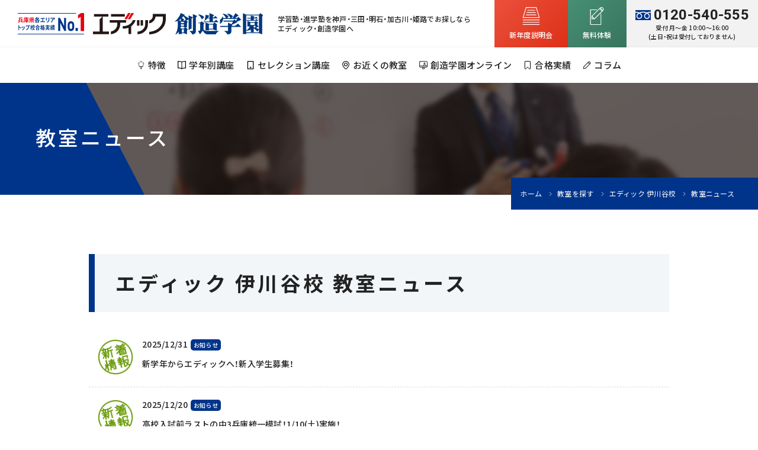

--- FILE ---
content_type: text/html
request_url: https://www.edic.jp/school/ikawadani/enews/
body_size: 3314
content:
<!doctype html>
<html>
<head>
<meta charset="UTF-8">
<title>エディック 伊川谷校 ｜ エディック・創造学園 ｜ 神戸・明石・加古川・姫路の学習塾 ｜ 結果を出す進学塾</title>
<meta name="viewport" content="width=device-width, initial-scale=1.0, maximum-scale=1.0,">
<meta http-equiv="X-UA-Compatible" content="ie=edge">
<meta name="format-detection" content="telephone=no, email=no, address=no">
<meta name="keywords" content="エディック,創造学園,教室,一覧,塾,学習塾,神戸,明石,加古川,姫路">
<meta name="description" content="エディック・創造学園の伊川谷校の教室案内。アクセスや教室ニュース、時間割などをご確認いただけます。">
<meta property="og:type" content="article">
<meta property="og:title" content="エディック・創造学園 ｜ 神戸・明石・加古川・姫路の学習塾 ｜ 結果を出す進学塾">
<meta property="og:url" content="https://www.edic.jp/">
<meta property="og:image" content="https://www.edic.jp/img/common/ogp.jpg">
<meta property="og:description" content="エディック・創造学園は、神戸、明石、加古川、姫路の中学受験・高校受験を目指す小学生・中学生対象の学習塾。進学塾として「第一志望校合格に責任を持つ」とともに、教育改革を乗り越え、未来を生き抜く真の学力を育む。それがエディックの使命です。">
<link rel="icon" href="https://www.edic.jp/img/common/favicon.ico">
<link rel="stylesheet" href="https://www.edic.jp/css/preset.css"  type="text/css">
<link rel="stylesheet" href="https://www.edic.jp/css/style.css?221025" type="text/css">
<link href="https://fonts.googleapis.com/css?family=Lato:400,700,700i|Roboto:400,700&display=swap" rel="stylesheet">
<link rel="stylesheet" href="https://fonts.googleapis.com/earlyaccess/notosansjp.css">
<link rel="stylesheet" href="https://cdn.jsdelivr.net/npm/yakuhanjp@3.2.0/dist/css/yakuhanjp.min.css">
<link rel="canonical" href="https://www.edic.jp/school/ikawadani/enews/">
<script type="text/javascript" src="https://www.edic.jp/js/jquery.min.js"></script> 
<script type="text/javascript" src="https://www.edic.jp/js/jquery.easing.1.3.js"></script> 
<script type="text/javascript" src="https://www.edic.jp/js/jquery-migrate-1.2.1.min.js"></script> 
<script type="text/javascript" src="https://www.edic.jp/js/plugins.js"></script> 
<script type="text/javascript" src="https://www.edic.jp/js/jquery.tubular.1.0.js"></script> 
<script type="text/javascript" src="https://www.edic.jp/js/common.js"></script>
</head>
<body>
<!--edic Google Tag Manager -->
<noscript>
<iframe src="//www.googletagmanager.com/ns.html?id=GTM-MFNFL7"
height="0" width="0" style="display:none;visibility:hidden"></iframe>
</noscript>
<script>(function(w,d,s,l,i){w[l]=w[l]||[];w[l].push({'gtm.start':
new Date().getTime(),event:'gtm.js'});var f=d.getElementsByTagName(s)[0],
j=d.createElement(s),dl=l!='dataLayer'?'&l='+l:'';j.async=true;j.src=
'//www.googletagmanager.com/gtm.js?id='+i+dl;f.parentNode.insertBefore(j,f);
})(window,document,'script','dataLayer','GTM-MFNFL7');</script> 
<!-- End Google Tag Manager --> 
<script>header('/');</script>
<div class="page-ttl">
	<div class="page-ttl-inner">
		<p class="l_shape">
			<svg version="1.1" xmlns="http://www.w3.org/2000/svg" xmlns:xlink="http://www.w3.org/1999/xlink" viewBox="0 0 549 1053" class="keycolor">
				<path d="M0,0v1053h549L0,0"></path>
			</svg>
		</p>
		<div class="in">
			<h2>教室ニュース</h2>
		</div>
	</div>
	<div class="breadcrumb">
		<div class="inner">
			<ul>
				<li><a href="https://www.edic.jp/">ホーム</a></li>
				<li><a href="https://www.edic.jp/school/">教室を探す</a></li>
				<li><a href="https://www.edic.jp/school/ikawadani/">エディック 伊川谷校</a></li>
				<li>教室ニュース</li>
			</ul>
		</div>
	</div>
</div>
<main class="main">
	<div class="page-news-top">
		<h2 class="ttl mb25">エディック 伊川谷校 教室ニュース</h2>
		<div class="new-list">
						<a href="https://www.edic.jp/school/ikawadani/enews/158498/">
			<dl>
				<dt><img src="https://www.edic.jp/content/edic/137770/"></dt>
				<dd>
					<div><span>2025/12/31</span><em>お知らせ</em>
						<p>新学年からエディックへ！新入学生募集！</p>
					</div>
				</dd>
			</dl>
			</a>
						<a href="https://www.edic.jp/school/ikawadani/enews/158354/">
			<dl>
				<dt><img src="https://www.edic.jp/content/edic/137623/"></dt>
				<dd>
					<div><span>2025/12/20</span><em>お知らせ</em>
						<p>高校入試前ラストの中3兵庫統一模試！1/10(土)実施！</p>
					</div>
				</dd>
			</dl>
			</a>
						<a href="https://www.edic.jp/school/ikawadani/enews/158266/">
			<dl>
				<dt><img src="https://www.edic.jp/content/edic/137555/"></dt>
				<dd>
					<div><span>2025/12/15</span><em>指導実績</em>
						<p>中学生の定期テスト結果！成果を出す秘訣はエディックにあり！</p>
					</div>
				</dd>
			</dl>
			</a>
						<a href="https://www.edic.jp/school/ikawadani/enews/157369/">
			<dl>
				<dt><img src="https://www.edic.jp/content/edic/136836/"></dt>
				<dd>
					<div><span>2025/11/17</span><em>お知らせ</em>
						<p>【12/21(日)まで！】伊川谷校だけの期間限定キャンペーン開催中！</p>
					</div>
				</dd>
			</dl>
			</a>
						<a href="https://www.edic.jp/school/ikawadani/enews/156863/">
			<dl>
				<dt><img src="https://www.edic.jp/content/edic/136393/"></dt>
				<dd>
					<div><span>2025/11/05</span><em>講習会情報</em>
						<p>小6のみなさんへ！中学準備はエディックにお任せ！</p>
					</div>
				</dd>
			</dl>
			</a>
						<a href="https://www.edic.jp/school/ikawadani/enews/156559/">
			<dl>
				<dt><img src="https://www.edic.jp/content/edic/136180/"></dt>
				<dd>
					<div><span>2025/10/29</span><em>お知らせ</em>
						<p>12月までの入学がおトクに！転塾キャンペーン＆無料体験</p>
					</div>
				</dd>
			</dl>
			</a>
						<a href="https://www.edic.jp/school/ikawadani/enews/156080/">
			<dl>
				<dt><img src="https://www.edic.jp/content/edic/135703/"></dt>
				<dd>
					<div><span>2025/10/18</span><em>講習会情報</em>
						<p>10/18(土)より冬期講習　先行受付スタート！</p>
					</div>
				</dd>
			</dl>
			</a>
						<a href="https://www.edic.jp/school/ikawadani/enews/154955/">
			<dl>
				<dt><img src="https://www.edic.jp/content/edic/134872/"></dt>
				<dd>
					<div><span>2025/09/19</span><em>指導実績</em>
						<p>大きな快挙！伊川谷校の生徒がエディック全中3生の頂点に！</p>
					</div>
				</dd>
			</dl>
			</a>
						<a href="https://www.edic.jp/school/ikawadani/enews/154903/">
			<dl>
				<dt><img src="https://www.edic.jp/content/edic/134830/"></dt>
				<dd>
					<div><span>2025/09/18</span><em>お知らせ</em>
						<p>「スマホより夢中になれる学びを！」エディックの無料体験！</p>
					</div>
				</dd>
			</dl>
			</a>
						<a href="https://www.edic.jp/school/ikawadani/enews/154905/">
			<dl>
				<dt><img src="https://www.edic.jp/content/edic/134833/"></dt>
				<dd>
					<div><span>2025/09/17</span><em>指導実績</em>
						<p>成績が上がる！がんばる小中学生が集まる塾！</p>
					</div>
				</dd>
			</dl>
			</a>
					</div>
		<div class="pagectrl">
<ul>
      <li class="current">1</li><li><a href="https://www.edic.jp/school/ikawadani/enews/page/2">2</a></li><li><a href="https://www.edic.jp/school/ikawadani/enews/page/3">3</a></li><li><a href="https://www.edic.jp/school/ikawadani/enews/page/4">4</a></li><li><a href="https://www.edic.jp/school/ikawadani/enews/page/5">5</a></li>  <li><span>…</span></li>  <li><a href="https://www.edic.jp/school/ikawadani/enews/page/7">&gt;&gt;</a></li></ul>
</div>
<!-- /pagectrl -->
		<div class="ta-c mt25">
			<div class="btn btn-white btn-noarrow"><a href="https://www.edic.jp/school/ikawadani/"><span>エディック 伊川谷校のページへ戻る</span></a></div>
		</div>
	</div>
</main>
</div>
<script>footer('/');</script> 
<!--*edic Tag area ********************************************************************--> 
<!--edic google analytics tag--> 
<script type="text/javascript">

  var _gaq = _gaq || [];
  _gaq.push(['_setAccount', 'UA-31712640-1']);
  _gaq.push(['_trackPageview']);

  (function() {
    var ga = document.createElement('script'); ga.type = 'text/javascript'; ga.async = true;
    ga.src = ('https:' == document.location.protocol ? 'https://ssl' : 'http://www') + '.google-analytics.com/ga.js';
    var s = document.getElementsByTagName('script')[0]; s.parentNode.insertBefore(ga, s);
  })();

</script> 
<!--edic google analytics tag end--> 
<!--edic_google RM_tag--> 
<!-- Google Code for &#12469;&#12452;&#12488;&#26469;&#35370;&#32773; --> 
<!-- Remarketing tags may not be associated with personally identifiable information or placed on pages related to sensitive categories. For instructions on adding this tag and more information on the above requirements, read the setup guide: google.com/ads/remarketingsetup --> 
<script type="text/javascript">
/* <![CDATA[ */
var google_conversion_id = 997551442;
var google_conversion_label = "Z0hOCPaW3gQQ0trV2wM";
var google_custom_params = window.google_tag_params;
var google_remarketing_only = true;
/* ]]> */
</script> 
<script type="text/javascript" src="//www.googleadservices.com/pagead/conversion.js">
</script>
<noscript>
<div style="display:inline;"> <img height="1" width="1" style="border-style:none;" alt="" src="//googleads.g.doubleclick.net/pagead/viewthroughconversion/997551442/?value=0&amp;label=Z0hOCPaW3gQQ0trV2wM&amp;guid=ON&amp;script=0"/> </div>
</noscript>
<!--edic_google RM_tag end--> 
<!--edic_YDN retargeting_tag --> 
<script type="text/javascript" language="javascript">
var yahoo_retargeting_id = 'AOELD3BH0W';
var yahoo_retargeting_label = '';
</script> 
<script type="text/javascript" language="javascript" src="//b92.yahoo.co.jp/js/s_retargeting.js"></script> 
<!--edic_YDN retargeting_tag --> 
<!--**************************************************************** edic Tag area end*-->
</body>
</html>


--- FILE ---
content_type: text/html
request_url: https://www.edic.jp/inc/header.html?_=1768845300899
body_size: 2450
content:
<div class="header">
  <div class="inner">
    <div class="sitename">
      <p class="sitelogo" id="sitelogo">
        <a href="/"> <img src="/img/common/logo/logo-no1.svg" alt="兵庫県各エリアトップ校合格実績No.1" /><img src="/img/common/logo/logo-edic.svg" alt="エディック" /><img src="/img/common/logo/logo-sozogakuen.svg" alt="創造学園" /></a>
      </p>
      <p class="sitecopy">学習塾・進学塾を神戸・三田・明石・加古川・姫路でお探しなら<br />エディック・創造学園へ</p>
    </div>
    <ul class="cmenu">
      <li><a href="https://www.edic.jp/lp/ny.html">新年度説明会</a></li>
      <li><a href="https://www.sozogakuen.info/contact/all?type=4" target="_blank">無料体験</a></li>
      <!--<li><a href="https://www.sozogakuen.info/contact/all?type=2" target="_blank">資料請求</a></li>
      <li><a href="https://www.sozogakuen.info/contact/all?type=4" target="_blank">無料体験</a></li>-->
      <!--3か所修正要。（156・171行目）htmlコメントを使うと表示エラーになる-->
      <li>
        <div class="tel">
          <strong> <span class="call">0120-540-555</span></strong>
          <!--<p>3/12&#12943;までは＜月～金＞10:00～19:00<br>
＜土＞10:00～17:00受付！</p>-->
          <p>受付 月～金 10:00～16:00</p>
          <p>(土日・祝は受付しておりません)</p>
        </div>
      </li>
    </ul>
  </div>
</div>
<div class="wrap">
  <div class="gnav">
    <div class="gnav-logo">
      <p class="sitelogo">
        <a href="/"> <img src="/img/common/logo/logo-no1.svg" alt="兵庫県各学区トップ校合格実績No.1" /><img src="/img/common/logo/logo-edic.svg" alt="エディック" /><img src="/img/common/logo/logo-sozogakuen.svg" alt="創造学園" /> </a>
      </p>
    </div>
    <ul class="gnav-mainnenu">
      <li>
        <a href="/feature/">特徴</a>
        <div class="megamenu megamenu-feature">
          <ul class="megamenu-inner main-wrapper">
            <li>
              <a href="/feature/r1/">
                <dl>
                  <dt><img src="/img/feature/img2026/link1.jpg" alt="学習システム" width="80" height="80" /></dt>
                  <dd>
                    <div class="megamenu-feature-inner">
                      <div>
                        <p><strong>1</strong></p>
                      </div>
                      <div>学習システム</div>
                    </div>
                  </dd>
                </dl>
              </a>
            </li>
            <li>
              <a href="/feature/r2/">
                <dl>
                  <dt><img src="/img/feature/img2026/link2.jpg" alt="指導体制" width="80" height="80" /></dt>
                  <dd>
                    <div class="megamenu-feature-inner">
                      <div>
                        <p><strong>2</strong></p>
                      </div>
                      <div>指導体制</div>
                    </div>
                  </dd>
                </dl>
              </a>
            </li>
            <li>
              <a href="/feature/r3/">
                <dl>
                  <dt><img src="/img/feature/img2026/link3.jpg" alt="多様な学習スタイル" width="80" height="80" /></dt>
                  <dd>
                    <div class="megamenu-feature-inner">
                      <div>
                        <p><strong>3</strong></p>
                      </div>
                      <div>多様な学習スタイル</div>
                    </div>
                  </dd>
                </dl>
              </a>
            </li>
            <li>
              <a href="/feature/r4/">
                <dl>
                  <dt><img src="/img/feature/img2026/link4.jpg" alt="やる気アップ施策" width="80" height="80" /></dt>
                  <dd>
                    <div class="megamenu-feature-inner">
                      <div>
                        <p><strong>4</strong></p>
                      </div>
                      <div>やる気アップ施策</div>
                    </div>
                  </dd>
                </dl>
              </a>
            </li>
            <li>
              <a href="/feature/r5/">
                <dl>
                  <dt><img src="/img/feature/img2026/link5.jpg" alt="高校入試対策" width="80" height="80" /></dt>
                  <dd>
                    <div class="megamenu-feature-inner">
                      <div>
                        <p><span></span><strong>5</strong></p>
                      </div>
                      <div>高校入試対策</div>
                    </div>
                  </dd>
                </dl>
              </a>
            </li>
            <li>
              <a href="/feature/r6/">
                <dl>
                  <dt><img src="/img/feature/img2026/link6.jpg" alt="人間力育成" width="80" height="80" /></dt>
                  <dd>
                    <div class="megamenu-feature-inner">
                      <div>
                        <p><span></span><strong>6</strong></p>
                      </div>
                      <div>人間力育成</div>
                    </div>
                  </dd>
                </dl>
              </a>
            </li>
          </ul>
        </div>
      </li>
      <li>
        <a href="/course/">学年別講座</a>
        <div class="megamenu megamenu-course">
          <ul class="megamenu-inner main-wrapper">
            <li>
              <a href="/course/lowergrades/">
                <img src="/img/common/header-nav-lowergrades.webp" alt="低学年講座" width="270" height="70" />
              </a>
            </li>
            <li>
              <a href="/course/elementary/">
                <dl>
                  <dt><img src="/img/common/header-nav-elementary.webp" alt="年長～小3" width="80" height="70" /></dt>
                  <dd>
                    <p>年長～小3</p>
                  </dd>
                </dl>
              </a>
            </li>
            <li>
              <a href="/course/elementary-upper/">
                <dl>
                  <dt><img src="/img/common/header-nav-elementary-upper.webp" alt="小4～小6" width="80" height="70" /></dt>
                  <dd>
                    <p>小4～小6</p>
                  </dd>
                </dl>
              </a>
            </li>
            <li>
              <a href="/course/junior/">
                <dl>
                  <dt><img src="/img/common/header-nav-junior.webp" alt="中学生：高校受験対策" width="80" height="70" /></dt>
                  <dd>
                    <p>中学生<span>高校受験対策</span></p>
                  </dd>
                </dl>
              </a>
            </li>
          </ul>
        </div>
      </li>
      <li><a href="/selection/">セレクション講座</a></li>
      <li>
        <a href="/school/">お近くの教室</a>
        <div class="megamenu megamenu-school">
          <ul class="megamenu-inner main-wrapper">
            <li class="megamenu-school-sub">
              <a href="/school/#tgtitami">伊丹市</a>
              <ul class="school-sub">
                <li><a href="/school/itami/">創造学園 阪急伊丹校</a></li>
              </ul>
            </li>
            <li class="megamenu-school-sub">
              <a href="/school/#tgtamagasaki">尼崎市</a>
              <ul class="school-sub">
                <li><a href="/school/mukomotomachi/">創造学園 武庫元町校</a></li>
              </ul>
            </li>
            <li class="megamenu-school-sub">
              <a href="/school/kobe-area/">神戸市・芦屋市</a>
              <ul class="school-sub school-sub-half">
                <li><a href="/school/motoyama/">創造学園 本山本部校</a></li>
                <li><a href="/school/mikage/">創造学園 御影校</a></li>
                <li><a href="/school/rokko/">創造学園 六甲校</a></li>
                <li><a href="/school/rokkoisland/">創造学園 六甲ｱｲﾗﾝﾄﾞ校</a></li>
                <li><a href="/school/maya/">創造学園 摩耶校</a></li>
                <li><a href="/school/konanyamate/">創造学園 甲南山手校</a></li>
                <li><a href="/school/hatkobe/">創造学園 HAT神戸校</a></li>
                <li><a href="/school/motomachi/">創造学園 元町校</a></li>
                <li><a href="/school/hokushin/">エディック 北神本部校</a></li>
                <li><a href="/school/kitasuzurandai/">エディック 北鈴蘭台校</a></li>
                <li><a href="/school/higashiyama/">エディック 東山校</a></li>
                <li><a href="/school/seisinhonbu/">エディック 西神本部校</a></li>
                <li><a href="/school/seisinminami/">エディック 西神南校</a></li>
                <li><a href="/school/ikawadani/">エディック 伊川谷校</a></li>
                <li><a href="/school/gakuentosi/">エディック 学園都市校</a></li>
                <li><a href="/school/maitamon/">エディック 舞多聞校</a></li>
                <li><a href="/school/myodanihonbu/">エディック 名谷本部校</a></li>
                <li><a href="/school/itayado/">エディック 板宿校</a></li>
                <li><a href="/school/maikozaka/">エディック 舞子坂校</a></li>
                <li><a href="/school/kasumigaoka/">エディック 霞ヶ丘校</a></li>
                <li><a href="/school/sumakaihin/">エディック 須磨海浜校</a></li>
                <li><a href="/school/aoyamadai/">エディック 青山台校</a></li>
                <li><a href="/school/tarumi/">エディック 垂水本部校</a></li>
              </ul>
            </li>
            <li class="megamenu-school-sub">
              <a href="/school/sanda-area/">三田市</a>
              <ul class="school-sub">
                <li><a href="/school/sanda/">エディック 三田本部校</a></li>
              </ul>
            </li>
            <li class="megamenu-school-sub">
              <a href="/school/akashi-area/">明石市</a>
              <ul class="school-sub">
                <li><a href="/school/akashi/">エディック 明石本部校</a></li>
                <li><a href="/school/nisiakasi/">エディック 西明石校</a></li>
                <li><a href="/school/okubo/">エディック 大久保本部校</a></li>
                <li><a href="/school/uozumi/">エディック 魚住校</a></li>
              </ul>
            </li>
            <li class="megamenu-school-sub">
              <a href="/school/kakogawa-area/">加古川市</a>
              <ul class="school-sub">
                <li><a href="/school/tutiyama/">エディック 土山校</a></li>
                <li><a href="/school/higasikakogawa/">エディック 東加古川校</a></li>
                <li><a href="/school/noguchi/">エディック 野口校</a></li>
                <li><a href="/school/kakogawa/">エディック 加古川本部校</a></li>
                <li><a href="/school/hamanomiya/">エディック 浜の宮校</a></li>
              </ul>
            </li>
            <li class="megamenu-school-sub">
              <a href="/school/#tgtkako">小野市・加古郡</a>
              <ul class="school-sub">
                <li><a href="/school/harima/">エディック 播磨校</a></li>
                <li><a href="/school/ono/">エディック 小野校</a></li>
              </ul>
            </li>
            <li class="megamenu-school-sub">
              <a href="/school/#tgttakasago">高砂市</a>
              <ul class="school-sub">
                <li><a href="/school/houden/">エディック 宝殿校</a></li>
                <li><a href="/school/takasago/">エディック 高砂校</a></li>
                <li><a href="/school/sone/">エディック 曽根校</a></li>
              </ul>
            </li>
            <li class="megamenu-school-sub">
              <a href="/school/himeji-area/">姫路市</a>
              <ul class="school-sub">
                <li><a href="/school/tegara/">エディック 手柄本部校</a></li>
                <li><a href="/school/wshikama/">エディック 西飾磨校</a></li>
                <li><a href="/school/himeji/">エディック 姫路本部校</a></li>
                <li><a href="/school/bessyo/">エディック ひめじ別所校</a></li>
                <li><a href="/school/yasumuro/">エディック 安室校</a></li>
                <li><a href="/school/hanakita/">エディック 花北校</a></li>
                <li><a href="/school/takaoka/">エディック 高丘校</a></li>
                <li><a href="/school/himejisirahama/">エディック 姫路白浜校</a></li>
              </ul>
            </li>
            <li class="megamenu-school-sub">
              <a href="/school/#tgtonline">オンライン</a>
              <ul class="school-sub">
                <li><a href="/school/online/">創造学園オンライン</a></li>
              </ul>
            </li>
          </ul>
        </div>
      </li>
      <li><a href="/sozoonline/">創造学園オンライン</a></li>
      <li><a href="/performance/">合格実績</a></li>
      <li><a href="/column/" target="_blank">コラム</a></li>
    </ul>
    <script>
      $(function () {
        $(".megamenu-school-sub").hover(function () {
          $(this).children(".school-sub").toggleClass("visible");
        });
      });
    </script>
    <ul class="gnav-cmenu">
      <li><a href="https://www.edic.jp/lp/ny.html">新年度説明会</a></li>
      <li><a href="https://www.sozogakuen.info/contact/all?type=4" target="_blank">無料体験</a></li>
    </ul>
  </div>
  <button class="openmodal"><span>メニューを開く</span></button>
  <div class="search-sp">
    <div class="tel">
      <strong><span class="call">0120-540-555</span></strong>
      <!--<p>3/12&#12943;までは＜月～金＞10:00～19:00<br>
＜土＞10:00～17:00受付！</p>-->
      <p>10:00～16:00受付</p>
      <p>(土日・祝は受付しておりません)</p>
    </div>
  </div>
  <ul class="sp-cmenu">
    <li><a href="https://www.edic.jp/lp/ny.html">新年度説明会</a></li>
    <li><a href="https://www.sozogakuen.info/contact/all?type=4" target="_blank">無料体験</a></li>
    <li><a href="/school">教室を探す</a></li>
    <li class="sp-call"></li>
  </ul>
</div>


--- FILE ---
content_type: text/html
request_url: https://www.edic.jp/inc/footer.html?_=1768845300900
body_size: 3501
content:
<div class="common-link">
  <div class="inner">
    <ul>
      <li>
        <a href="https://line.me/R/ti/p/%40jsb2751d" target="_blank"><img src="/img/common/line.png" alt="LINE お友だち募集" /></a>
      </li>
      <li>
        <a href="/column/" target="_blank">
          <p><span>小中学生の勉強方法・受験情報</span></p>
          <img src="/img/common/logo/manavi-navi.svg" alt="SOZO マナビナビ"
        /></a>
      </li>
      <li>
        <a href="https://www.edickobetsu.jp/" target="_blank">
          <p><span>個別指導</span> 小1～高3</p>
          <img src="/img/common/logo/kobetsu.svg" alt="エディック個別 創造学園個別"
        /></a>
      </li>
      <li>
        <a href="https://www.sougaku-academy.jp/" target="_blank">
          <p><span>中学受験</span> 小1～6</p>
          <img src="/img/common/logo/sougaku-academy.svg" alt="創学アカデミー"
        /></a>
      </li>
      <li>
        <a href="https://www.edickids.jp/" target="_blank">
          <p><span>学童保育 小1～4</span></p>
          <img src="/img/common/logo/edickids.svg" alt="エディックきっず"
        /></a>
      </li>
      <li>
        <a href="https://www.sougaku.jp/" target="_blank">
          <p><span>大学受験</span> 高1～既卒</p>
          <img src="/img/common/logo/sogakuzemi.png" alt="創学ゼミ"
        /></a>
      </li>
      <li>
        <a href="https://gakuin.gakken.jp/" target="_blank">
          <p><span>Gakken高等学院</span> 高1～3</p>
          <img src="/img/common/logo/gakuin-gakken.svg" alt="Gakken高等学院"
        /></a>
      </li>
    </ul>
  </div>
</div>
<div class="common-contact">
  <div class="inner">
    <div class="cols nega ai-c">
      <div class="col-lg-7 col-md-6 col-sm-12">
        <h2 class="head-ttl"><span class="c-gra-white">CONTACT</span> <span> お問い合わせ </span></h2>
        <div class="tel">
          <p>まずはお気軽にお問い合わせください！</p>
          <strong> <span class="call">0120-540-555</span></strong>
          <ul>
            <!--<li class="lh140" style="margin-left:0 !important;">3/21&#12943;までは &#12938;～&#12942;10:00～19:00　<br class="lg-hide md-hide">&#12943;10:00～17:00受付</li>-->
            <li>月～金 10:00～16:00</li>
            <li>(土日・祝は受付しておりません)</li>
            <!--<p>3/12&#12943;までは＜月～金＞10:00～19:00<br>
＜土＞10:00～17:00受付！</p>-->
          </ul>
        </div>
      </div>
      <div class="col-lg-5 col-md-6 col-sm-12">
        <ul>
          <li><a href="https://www.edic.jp/lp/ny.html">新年度説明会</a></li>
		  <li><a href="https://www.sozogakuen.info/contact/all?type=4" target="_blank">無料体験</a></li>
          <!--<li><a href="https://www.sozogakuen.info/contact/all?type=2">資料請求</a></li>
     <li><a href="https://www.sozogakuen.info/contact/all?type=4">無料体験</a></li>-->
          <li><a href="/school/">教室を探す</a></li>
          <li>
            <script async src="https://cse.google.com/cse.js?cx=000985422743988462770:ql3r3t2t6so"></script>
            <div class="gcse-searchbox-only"></div>
          </li>
        </ul>
      </div>
    </div>
  </div>
</div>
<div class="footer-sns">
  <div class="inner">
    <ul>
      <li>
        <a href="https://lin.ee/QaePH69" target="_blank"
          ><img src="/img/common/icon/line-white.svg" alt="LINE" />
          <p>公式LINE</p></a
        >
      </li>
      <li>
        <a href="https://www.instagram.com/sozogakuen_edic_official/" target="_blank"
          ><img src="/img/common/icon/instagram-white.svg" alt="Instagram" />
          <p>公式Instagram</p></a
        >
      </li>
      <li>
        <a href="https://www.youtube.com/@HyogoKoukouNyushiCh" target="_blank"
          ><img src="/img/common/icon/youtube-white.svg" alt="YouTube" />
          <p>YouTube<br />兵庫県高校入試情報<br class="lg-hide md-hide" />チャンネル</p></a
        >
      </li>
      <li>
        <a href="https://www.youtube.com/@massu_english" target="_blank"
          ><img src="/img/common/icon/youtube-white.svg" alt="YouTube" />
          <p>YouTube<br />まっすー先生の英語教室<br />【学研塾講師検定SS級講師】</p></a
        >
      </li>
    </ul>
  </div>
</div>
<div class="footer">
  <div class="footer-inner">
    <ul>
      <li><a href="/">TOP</a></li>
      <li><a href="https://www.sozogakuen.co.jp/" target="_blank">会社概要</a></li>
      <li><a href="https://www.sozogakuen.co.jp/recruit/" target="_blank">採用情報</a></li>
      <li><a href="https://www.sozogakuen.co.jp/privacy/" target="_blank">個人情報保護方針</a></li>
      <li><a href="/sitepolicy/" target="_blank">サイトポリシー</a></li>
      <li><a href="https://www.sozogakuen.co.jp/cookiepolicy/index.html" target="_blank">クッキーポリシー</a></li>
      <li><a href="https://www.sozogakuen.co.jp/safety/" target="_blank">安心してお通いいただくために</a></li>
    </ul>
    <small
      ><a href="https://gakken-jhd.co.jp/" target="_blank"><img src="/img/common/ggroup_e_green.png" alt="Gakken Group" /></a><em>神戸･明石･加古川･姫路の学習塾｜エディック 創造学園</em>© edic sozogakuen, All right reserved.</small
    >
  </div>
</div>
<div class="footer-policy">
  <p>当サイト内のすべてのコンテンツの無断転載・無断使用はご遠慮ください</p>
</div>
<div class="entry-fix-btn"><a href="https://www.sozogakuen.info/contact/all" target="_blank">お申込み</a></div>
<div id="commonMenuWrap">
  <div class="inner">
    <ul class="menu-list accordion">
      <li class="nav3 toggle accordion-toggle">
        <a class="menu-link" href="/feature/">特徴</a> <span class="icon-plus"></span>
        <ul class="menu-submenu accordion-content cf">
          <li><a href="/feature/r1/">学習システム</a></li>
          <li><a href="/feature/r2/">指導体制</a></li>
          <li><a href="/feature/r3/">通塾×オンライン</a></li>
          <li><a href="/feature/r4/">やる気向上施策</a></li>
          <li><a href="/feature/r5/">高校入試対策</a></li>
        </ul>
      </li>
      <li class="nav1 toggle accordion-toggle">
        <a class="menu-link" href="/course/">学年別に講座を探す</a> <span class="icon-plus"></span>
        <ul class="menu-submenu accordion-content cf">
          <li><a href="/course/lowergrades/">低学年講座</a></li>
          <li><a href="/course/elementary/">年長～小3</a></li>
          <li><a href="/course/elementary-upper/">小4～小6</a></li>
          <li>
            <a href="/course/junior/">中学生<span>：高校受験対策</span></a>
          </li>
        </ul>
      </li>
      <li class="nav-tablet"><a href="/selection/">セレクション講座を見る</a></li>
      <li class="nav2 toggle accordion-toggle">
        <a class="menu-link" href="/school/">お近くの教室を探す</a> <span class="icon-plus"></span>
        <ul class="accordion-content cf">
          <li class="toggle accordion-toggle2">
            <a class="menu-link" href="/school/kobe-area/">神戸市・芦屋市</a> <span class="icon-plus"></span>
            <ul class="accordion-content2 cf">
              <li><a href="/school/motoyama/">創造学園 本山本部校</a></li>
              <li><a href="/school/mikage/">創造学園 御影校</a></li>
              <li><a href="/school/rokko/">創造学園 六甲校</a></li>
              <li><a href="/school/rokkoisland/">創造学園 六甲アイランド校</a></li>
              <li><a href="/school/maya/">創造学園 摩耶校</a></li>
              <li><a href="/school/konanyamate/">創造学園 甲南山手校</a></li>
              <li><a href="/school/hatkobe/">創造学園 HAT神戸校</a></li>
              <li><a href="/school/motomachi/">創造学園 元町校</a></li>
              <li><a href="/school/hokushin/">エディック 北神本部校</a></li>
              <li><a href="/school/kitasuzurandai/">エディック 北鈴蘭台校</a></li>
              <li><a href="/school/higashiyama/">エディック 東山校</a></li>
              <li><a href="/school/seisinhonbu/">エディック 西神本部校</a></li>
              <li><a href="/school/seisinminami/">エディック 西神南校</a></li>
              <li><a href="/school/ikawadani/">エディック 伊川谷校</a></li>
              <li><a href="/school/gakuentosi/">エディック 学園都市校</a></li>
              <li><a href="/school/maitamon/">エディック 舞多聞校</a></li>
              <li><a href="/school/myodanihonbu/">エディック 名谷本部校</a></li>
              <li><a href="/school/itayado/">エディック 板宿校</a></li>
              <li><a href="/school/maikozaka/">エディック 舞子坂校</a></li>
              <li><a href="/school/kasumigaoka/">エディック 霞ヶ丘校</a></li>
              <li><a href="/school/sumakaihin/">エディック 須磨海浜校</a></li>
              <li><a href="/school/aoyamadai/">エディック 青山台校</a></li>
              <li><a href="/school/tarumi/">エディック 垂水本部校</a></li>
            </ul>
          </li>
          <li class="toggle accordion-toggle2">
            <a class="menu-link" href="/school/sanda-area/">三田市</a> <span class="icon-plus"></span>
            <ul class="accordion-content2 cf">
              <li><a href="/school/sanda/">エディック 三田本部校</a></li>
            </ul>
          </li>
          <li class="toggle accordion-toggle2">
            <a class="menu-link" href="/school/akashi-area/">明石市</a> <span class="icon-plus"></span>
            <ul class="accordion-content2 cf">
              <li><a href="/school/akashi/">エディック 明石本部校</a></li>
              <li><a href="/school/nisiakasi/">エディック 西明石校</a></li>
              <li><a href="/school/okubo/">エディック 大久保本部校</a></li>
              <li><a href="/school/uozumi/">エディック 魚住校</a></li>
            </ul>
          </li>
          <li class="toggle accordion-toggle2">
            <a class="menu-link" href="/school/kakogawa-area/">加古川市</a> <span class="icon-plus"></span>
            <ul class="accordion-content2 cf">
              <li><a href="/school/tutiyama/">エディック 土山校</a></li>
              <li><a href="/school/higasikakogawa/">エディック 東加古川校</a></li>
              <li><a href="/school/noguchi/">エディック 野口校</a></li>
              <li><a href="/school/kakogawa/">エディック 加古川本部校</a></li>
              <li><a href="/school/hamanomiya/">エディック 浜の宮校</a></li>
            </ul>
          </li>
          <li class="toggle accordion-toggle2">
            <a class="menu-link" href="">小野市・加古郡</a> <span class="icon-plus"></span>
            <ul class="accordion-content2 cf">
              <li><a href="/school/harima/">エディック 播磨校</a></li>
              <li><a href="/school/ono/">エディック 小野校</a></li>
            </ul>
          </li>
          <li class="toggle accordion-toggle2">
            <a class="menu-link" href="">高砂市</a> <span class="icon-plus"></span>
            <ul class="accordion-content2 cf">
              <li><a href="/school/houden/">エディック 宝殿校</a></li>
              <li><a href="/school/takasago/">エディック 高砂校</a></li>
              <li><a href="/school/sone/">エディック 曽根校</a></li>
            </ul>
          </li>
          <li class="toggle accordion-toggle2">
            <a class="menu-link" href="/school/himeji-area/">姫路市</a> <span class="icon-plus"></span>
            <ul class="accordion-content2 cf">
              <li><a href="/school/tegara/">エディック 手柄本部校</a></li>
              <li><a href="/school/wshikama/">エディック 西飾磨校</a></li>
              <li><a href="/school/himeji/">エディック 姫路本部校</a></li>
              <li><a href="/school/bessyo/">エディック ひめじ別所校</a></li>
              <li><a href="/school/yasumuro/">エディック 安室校</a></li>
              <li><a href="/school/hanakita/">エディック 花北校</a></li>
              <li><a href="/school/takaoka/">エディック 高丘校</a></li>
              <li><a href="/school/himejisirahama/">エディック 姫路白浜校</a></li>
            </ul>
          </li>
          <li class="toggle accordion-toggle2">
            <a class="menu-link" href="">オンライン</a> <span class="icon-plus"></span>
            <ul class="accordion-content2 cf">
              <li><a href="/school/online/">創造学園オンライン</a></li>
            </ul>
          </li>
        </ul>

        <!--<ul class="menu-submenu accordion-content cf">
     <li><a href="/school/#tgtkobe">神戸市</a></li>
     <li><a href="/school/#tgtsanda">三田市</a></li>
     <li><a href="/school/#tgtakashi">明石市</a></li>
     <li><a href="/school/#tgtkakogawa">加古川市</a></li>
     <li><a href="/school/#tgtkako">小野市・加古郡</a></li>
     <li class="border-btm"><a href="/school/#tgttakasago">高砂市</a></li>
     <li><a href="/school/#tgthimeji">姫路市</a></li>
    </ul>-->
      </li>
      <li class="nav-sozoonline"><a href="/sozoonline/">創造学園オンライン</a></li>
      <li class="nav-performance"><a href="/performance/">合格実績</a></li>
      <li class="nav-column"><a href="/column/" target="_blank">コラム</a></li>
      <li class="nav-flow"><a href="/flow/">入塾の流れ</a></li>
      <li class="nav-news"><a href="/enews/">ニュース</a></li>
      <!--<li class="nav-interview"><a href="/interview/">自信の講師陣</a></li>
   <li class="nav-exam"><a href="/exam/">豊富な入試情報</a></li>
   <li class="nav-safety"><a href="/security/">安全への取り組み</a></li>
   <li class="nav-voice"><a href="/voice/">卒業生・在籍生の声</a></li>
   <li class="nav-faq"><a href="/faq/">よくあるご質問</a></li>-->
    </ul>
    <script async src="https://cse.google.com/cse.js?cx=000985422743988462770:ql3r3t2t6so"></script>
    <div class="gcse-searchbox-only"></div>
  </div>
</div>

<script>
  $(function () {
    // 画面サイズが768px以上の場合にのみmatchHeightを適用
    if ($(window).width() >= 768) {
      $(".footer-sns .inner ul li a p").matchHeight();
    }

    // 画面リサイズ時にも再チェックする
    $(window).resize(function () {
      if ($(window).width() >= 768) {
        $(".footer-sns .inner ul li a p").matchHeight();
      } else {
        $(".footer-sns .inner ul li a p").matchHeight("remove");
      }
    });
  });
</script>


--- FILE ---
content_type: text/css
request_url: https://www.edic.jp/css/preset.css
body_size: 34884
content:
@charset "UTF-8";
html,
body,
p,
ol,
ul,
li,
dl,
dt,
dd,
blockquote,
figure,
fieldset,
legend,
textarea,
pre,
iframe,
hr,
h1,
h2,
h3,
h4,
h5,
h6 {
  margin: 0;
  padding: 0;
}
h1,
h2,
h3,
h4,
h5,
h6 {
  font-size: 100%;
  font-weight: normal;
}
ul {
  list-style: none;
}
button,
input,
select,
textarea {
  margin: 0;
}
html {
  box-sizing: border-box;
}
*,
*::before,
*::after {
  box-sizing: border-box;
}
img,
embed,
video {
  height: auto;
  max-width: auto;
}
iframe {
  border: 0;
}
table {
  border-collapse: collapse;
  border-spacing: 0;
}
td,
th {
  padding: 0;
  text-align: left;
}
* {
  box-sizing: border-box;
}
body {
  font-family: "Roboto", "Helvetica Neue", "Hiragino Kaku Gothic Pro", "Meiryo, Yu Gothic", "YuGothic", "Arial", sans-serif;
  font-size: 15px;
  color: #000;
  line-height: 1.8;
  letter-spacing: 0.05em;
  -webkit-font-smoothing: antialiased;
  -moz-osx-font-smoothing: grayscale;
  min-width: 320px;
  overflow-x: hidden;
  overflow-y: scroll;
  text-rendering: optimizeLegibility;
  text-size-adjust: 100%;
  -webkit-text-size-adjust: 100%;
}
@media all and (-ms-high-contrast: none) {
  *::-ms-backdrop,
  .tk-dnp-shuei-mgothic-std {
    font-family: "Meiryo", sans-serif;
  }
}
article,
aside,
figure,
footer,
header,
hgroup,
section {
  display: block;
}
code,
pre {
  -moz-osx-font-smoothing: auto;
  -webkit-font-smoothing: auto;
}
a {
  color: inherit;
  cursor: pointer;
  text-decoration: none;
}
a:hover {
  text-decoration: underline;
}
code {
  background-color: whitesmoke;
  color: #ff3860;
  font-size: 0.875em;
  font-weight: normal;
  padding: 0.25em 0.5em 0.25em;
}
hr {
  border: none;
  display: block;
}
img {
  height: auto;
  max-width: auto;
  vertical-align: bottom;
}
input[type="checkbox"],
input[type="radio"] {
  vertical-align: baseline;
}
small {
  font-size: 0.875em;
}
span {
  font-style: inherit;
  font-weight: inherit;
}
strong {
  font-weight: bold;
}
pre {
  -webkit-overflow-scrolling: touch;
  background-color: whitesmoke;
  color: #4a4a4a;
  font-size: 0.875em;
  overflow-x: auto;
  padding: 1.25rem 1.5rem;
  white-space: pre;
  word-wrap: normal;
}
pre code {
  background-color: transparent;
  color: currentColor;
  font-size: 1em;
  padding: 0;
}
table td,
table th {
  text-align: left;
  vertical-align: top;
}
.cf::before,
.cf::after {
  content: "";
  display: table;
}
.cf::after {
  clear: both;
}
.cols,
.cols-full,
.cols-filld,
.cols-filld-full {
  display: flex;
  flex-wrap: wrap;
  margin-left: auto;
  margin-right: auto;
}
.cols.nega,
.cols-full.nega,
.cols-filld.nega,
.cols-filld-full.nega {
  margin-left: -15px;
  margin-right: -15px;
  width: auto;
  max-width: 9999px;
}
@media (max-width: 1024px) {
  .cols.nega,
  .cols-full.nega,
  .cols-filld.nega,
  .cols-filld-full.nega {
    margin-left: -30px;
    margin-right: -30px;
  }
}
@media (max-width: 767px) {
  .cols.nega,
  .cols-full.nega,
  .cols-filld.nega,
  .cols-filld-full.nega {
    margin-left: -20px;
    margin-right: -20px;
  }
}
.cols.gutter-lg-0 > *,
.cols-full.gutter-lg-0 > *,
.cols-filld.gutter-lg-0 > *,
.cols-filld-full.gutter-lg-0 > * {
  padding-left: 0px;
  padding-right: 0px;
}
@media (max-width: 1024px) {
  .cols.gutter-lg-0,
  .cols-full.gutter-lg-0,
  .cols-filld.gutter-lg-0,
  .cols-filld-full.gutter-lg-0 {
    padding-left: 30px;
    padding-right: 30px;
  }
}
@media (max-width: 767px) {
  .cols.gutter-lg-0,
  .cols-full.gutter-lg-0,
  .cols-filld.gutter-lg-0,
  .cols-filld-full.gutter-lg-0 {
    padding-left: 20px;
    padding-right: 20px;
  }
}
.cols.gutter-lg-0.nega,
.cols-full.gutter-lg-0.nega,
.cols-filld.gutter-lg-0.nega,
.cols-filld-full.gutter-lg-0.nega {
  margin-left: 0px;
  margin-right: 0px;
  padding-left: 0;
  padding-right: 0;
}
.cols.gutter-lg-5 > *,
.cols-full.gutter-lg-5 > *,
.cols-filld.gutter-lg-5 > *,
.cols-filld-full.gutter-lg-5 > * {
  padding-left: 2.5px;
  padding-right: 2.5px;
}
@media (max-width: 1024px) {
  .cols.gutter-lg-5,
  .cols-full.gutter-lg-5,
  .cols-filld.gutter-lg-5,
  .cols-filld-full.gutter-lg-5 {
    padding-left: 27.5px;
    padding-right: 27.5px;
  }
}
@media (max-width: 767px) {
  .cols.gutter-lg-5,
  .cols-full.gutter-lg-5,
  .cols-filld.gutter-lg-5,
  .cols-filld-full.gutter-lg-5 {
    padding-left: 17.5px;
    padding-right: 17.5px;
  }
}
.cols.gutter-lg-5.nega,
.cols-full.gutter-lg-5.nega,
.cols-filld.gutter-lg-5.nega,
.cols-filld-full.gutter-lg-5.nega {
  margin-left: -2.5px;
  margin-right: -2.5px;
  padding-left: 0;
  padding-right: 0;
}
.cols.gutter-lg-10 > *,
.cols-full.gutter-lg-10 > *,
.cols-filld.gutter-lg-10 > *,
.cols-filld-full.gutter-lg-10 > * {
  padding-left: 5px;
  padding-right: 5px;
}
@media (max-width: 1024px) {
  .cols.gutter-lg-10,
  .cols-full.gutter-lg-10,
  .cols-filld.gutter-lg-10,
  .cols-filld-full.gutter-lg-10 {
    padding-left: 25px;
    padding-right: 25px;
  }
}
@media (max-width: 767px) {
  .cols.gutter-lg-10,
  .cols-full.gutter-lg-10,
  .cols-filld.gutter-lg-10,
  .cols-filld-full.gutter-lg-10 {
    padding-left: 15px;
    padding-right: 15px;
  }
}
.cols.gutter-lg-10.nega,
.cols-full.gutter-lg-10.nega,
.cols-filld.gutter-lg-10.nega,
.cols-filld-full.gutter-lg-10.nega {
  margin-left: -5px;
  margin-right: -5px;
  padding-left: 0;
  padding-right: 0;
}
.cols.gutter-lg-15 > *,
.cols-full.gutter-lg-15 > *,
.cols-filld.gutter-lg-15 > *,
.cols-filld-full.gutter-lg-15 > * {
  padding-left: 7.5px;
  padding-right: 7.5px;
}
@media (max-width: 1024px) {
  .cols.gutter-lg-15,
  .cols-full.gutter-lg-15,
  .cols-filld.gutter-lg-15,
  .cols-filld-full.gutter-lg-15 {
    padding-left: 22.5px;
    padding-right: 22.5px;
  }
}
@media (max-width: 767px) {
  .cols.gutter-lg-15,
  .cols-full.gutter-lg-15,
  .cols-filld.gutter-lg-15,
  .cols-filld-full.gutter-lg-15 {
    padding-left: 12.5px;
    padding-right: 12.5px;
  }
}
.cols.gutter-lg-15.nega,
.cols-full.gutter-lg-15.nega,
.cols-filld.gutter-lg-15.nega,
.cols-filld-full.gutter-lg-15.nega {
  margin-left: -7.5px;
  margin-right: -7.5px;
  padding-left: 0;
  padding-right: 0;
}
.cols.gutter-lg-20 > *,
.cols-full.gutter-lg-20 > *,
.cols-filld.gutter-lg-20 > *,
.cols-filld-full.gutter-lg-20 > * {
  padding-left: 10px;
  padding-right: 10px;
}
@media (max-width: 1024px) {
  .cols.gutter-lg-20,
  .cols-full.gutter-lg-20,
  .cols-filld.gutter-lg-20,
  .cols-filld-full.gutter-lg-20 {
    padding-left: 20px;
    padding-right: 20px;
  }
}
@media (max-width: 767px) {
  .cols.gutter-lg-20,
  .cols-full.gutter-lg-20,
  .cols-filld.gutter-lg-20,
  .cols-filld-full.gutter-lg-20 {
    padding-left: 10px;
    padding-right: 10px;
  }
}
.cols.gutter-lg-20.nega,
.cols-full.gutter-lg-20.nega,
.cols-filld.gutter-lg-20.nega,
.cols-filld-full.gutter-lg-20.nega {
  margin-left: -10px;
  margin-right: -10px;
  padding-left: 0;
  padding-right: 0;
}
.cols.gutter-lg-25 > *,
.cols-full.gutter-lg-25 > *,
.cols-filld.gutter-lg-25 > *,
.cols-filld-full.gutter-lg-25 > * {
  padding-left: 12.5px;
  padding-right: 12.5px;
}
@media (max-width: 1024px) {
  .cols.gutter-lg-25,
  .cols-full.gutter-lg-25,
  .cols-filld.gutter-lg-25,
  .cols-filld-full.gutter-lg-25 {
    padding-left: 17.5px;
    padding-right: 17.5px;
  }
}
@media (max-width: 767px) {
  .cols.gutter-lg-25,
  .cols-full.gutter-lg-25,
  .cols-filld.gutter-lg-25,
  .cols-filld-full.gutter-lg-25 {
    padding-left: 7.5px;
    padding-right: 7.5px;
  }
}
.cols.gutter-lg-25.nega,
.cols-full.gutter-lg-25.nega,
.cols-filld.gutter-lg-25.nega,
.cols-filld-full.gutter-lg-25.nega {
  margin-left: -12.5px;
  margin-right: -12.5px;
  padding-left: 0;
  padding-right: 0;
}
.cols.gutter-lg-30 > *,
.cols-full.gutter-lg-30 > *,
.cols-filld.gutter-lg-30 > *,
.cols-filld-full.gutter-lg-30 > * {
  padding-left: 15px;
  padding-right: 15px;
}
@media (max-width: 1024px) {
  .cols.gutter-lg-30,
  .cols-full.gutter-lg-30,
  .cols-filld.gutter-lg-30,
  .cols-filld-full.gutter-lg-30 {
    padding-left: 15px;
    padding-right: 15px;
  }
}
@media (max-width: 767px) {
  .cols.gutter-lg-30,
  .cols-full.gutter-lg-30,
  .cols-filld.gutter-lg-30,
  .cols-filld-full.gutter-lg-30 {
    padding-left: 5px;
    padding-right: 5px;
  }
}
.cols.gutter-lg-30.nega,
.cols-full.gutter-lg-30.nega,
.cols-filld.gutter-lg-30.nega,
.cols-filld-full.gutter-lg-30.nega {
  margin-left: -15px;
  margin-right: -15px;
  padding-left: 0;
  padding-right: 0;
}
.cols.gutter-lg-35 > *,
.cols-full.gutter-lg-35 > *,
.cols-filld.gutter-lg-35 > *,
.cols-filld-full.gutter-lg-35 > * {
  padding-left: 17.5px;
  padding-right: 17.5px;
}
@media (max-width: 1024px) {
  .cols.gutter-lg-35,
  .cols-full.gutter-lg-35,
  .cols-filld.gutter-lg-35,
  .cols-filld-full.gutter-lg-35 {
    padding-left: 12.5px;
    padding-right: 12.5px;
  }
}
@media (max-width: 767px) {
  .cols.gutter-lg-35,
  .cols-full.gutter-lg-35,
  .cols-filld.gutter-lg-35,
  .cols-filld-full.gutter-lg-35 {
    padding-left: 2.5px;
    padding-right: 2.5px;
  }
}
.cols.gutter-lg-35.nega,
.cols-full.gutter-lg-35.nega,
.cols-filld.gutter-lg-35.nega,
.cols-filld-full.gutter-lg-35.nega {
  margin-left: -17.5px;
  margin-right: -17.5px;
  padding-left: 0;
  padding-right: 0;
}
.cols.gutter-lg-40 > *,
.cols-full.gutter-lg-40 > *,
.cols-filld.gutter-lg-40 > *,
.cols-filld-full.gutter-lg-40 > * {
  padding-left: 20px;
  padding-right: 20px;
}
@media (max-width: 1024px) {
  .cols.gutter-lg-40,
  .cols-full.gutter-lg-40,
  .cols-filld.gutter-lg-40,
  .cols-filld-full.gutter-lg-40 {
    padding-left: 10px;
    padding-right: 10px;
  }
}
@media (max-width: 767px) {
  .cols.gutter-lg-40,
  .cols-full.gutter-lg-40,
  .cols-filld.gutter-lg-40,
  .cols-filld-full.gutter-lg-40 {
    padding-left: 0;
    padding-right: 0;
  }
}
.cols.gutter-lg-40.nega,
.cols-full.gutter-lg-40.nega,
.cols-filld.gutter-lg-40.nega,
.cols-filld-full.gutter-lg-40.nega {
  margin-left: -20px;
  margin-right: -20px;
  padding-left: 0;
  padding-right: 0;
}
.cols.gutter-lg-45 > *,
.cols-full.gutter-lg-45 > *,
.cols-filld.gutter-lg-45 > *,
.cols-filld-full.gutter-lg-45 > * {
  padding-left: 22.5px;
  padding-right: 22.5px;
}
@media (max-width: 1024px) {
  .cols.gutter-lg-45,
  .cols-full.gutter-lg-45,
  .cols-filld.gutter-lg-45,
  .cols-filld-full.gutter-lg-45 {
    padding-left: 7.5px;
    padding-right: 7.5px;
  }
}
@media (max-width: 767px) {
  .cols.gutter-lg-45,
  .cols-full.gutter-lg-45,
  .cols-filld.gutter-lg-45,
  .cols-filld-full.gutter-lg-45 {
    padding-left: 0;
    padding-right: 0;
  }
}
.cols.gutter-lg-45.nega,
.cols-full.gutter-lg-45.nega,
.cols-filld.gutter-lg-45.nega,
.cols-filld-full.gutter-lg-45.nega {
  margin-left: -22.5px;
  margin-right: -22.5px;
  padding-left: 0;
  padding-right: 0;
}
.cols.gutter-lg-50 > *,
.cols-full.gutter-lg-50 > *,
.cols-filld.gutter-lg-50 > *,
.cols-filld-full.gutter-lg-50 > * {
  padding-left: 25px;
  padding-right: 25px;
}
@media (max-width: 1024px) {
  .cols.gutter-lg-50,
  .cols-full.gutter-lg-50,
  .cols-filld.gutter-lg-50,
  .cols-filld-full.gutter-lg-50 {
    padding-left: 5px;
    padding-right: 5px;
  }
}
@media (max-width: 767px) {
  .cols.gutter-lg-50,
  .cols-full.gutter-lg-50,
  .cols-filld.gutter-lg-50,
  .cols-filld-full.gutter-lg-50 {
    padding-left: 0;
    padding-right: 0;
  }
}
.cols.gutter-lg-50.nega,
.cols-full.gutter-lg-50.nega,
.cols-filld.gutter-lg-50.nega,
.cols-filld-full.gutter-lg-50.nega {
  margin-left: -25px;
  margin-right: -25px;
  padding-left: 0;
  padding-right: 0;
}
.cols.gutter-lg-55 > *,
.cols-full.gutter-lg-55 > *,
.cols-filld.gutter-lg-55 > *,
.cols-filld-full.gutter-lg-55 > * {
  padding-left: 27.5px;
  padding-right: 27.5px;
}
@media (max-width: 1024px) {
  .cols.gutter-lg-55,
  .cols-full.gutter-lg-55,
  .cols-filld.gutter-lg-55,
  .cols-filld-full.gutter-lg-55 {
    padding-left: 2.5px;
    padding-right: 2.5px;
  }
}
@media (max-width: 767px) {
  .cols.gutter-lg-55,
  .cols-full.gutter-lg-55,
  .cols-filld.gutter-lg-55,
  .cols-filld-full.gutter-lg-55 {
    padding-left: 0;
    padding-right: 0;
  }
}
.cols.gutter-lg-55.nega,
.cols-full.gutter-lg-55.nega,
.cols-filld.gutter-lg-55.nega,
.cols-filld-full.gutter-lg-55.nega {
  margin-left: -27.5px;
  margin-right: -27.5px;
  padding-left: 0;
  padding-right: 0;
}
.cols.gutter-lg-60 > *,
.cols-full.gutter-lg-60 > *,
.cols-filld.gutter-lg-60 > *,
.cols-filld-full.gutter-lg-60 > * {
  padding-left: 30px;
  padding-right: 30px;
}
@media (max-width: 1024px) {
  .cols.gutter-lg-60,
  .cols-full.gutter-lg-60,
  .cols-filld.gutter-lg-60,
  .cols-filld-full.gutter-lg-60 {
    padding-left: 0;
    padding-right: 0;
  }
}
@media (max-width: 767px) {
  .cols.gutter-lg-60,
  .cols-full.gutter-lg-60,
  .cols-filld.gutter-lg-60,
  .cols-filld-full.gutter-lg-60 {
    padding-left: 0;
    padding-right: 0;
  }
}
.cols.gutter-lg-60.nega,
.cols-full.gutter-lg-60.nega,
.cols-filld.gutter-lg-60.nega,
.cols-filld-full.gutter-lg-60.nega {
  margin-left: -30px;
  margin-right: -30px;
  padding-left: 0;
  padding-right: 0;
}
.cols.gutter-lg-65 > *,
.cols-full.gutter-lg-65 > *,
.cols-filld.gutter-lg-65 > *,
.cols-filld-full.gutter-lg-65 > * {
  padding-left: 32.5px;
  padding-right: 32.5px;
}
@media (max-width: 1024px) {
  .cols.gutter-lg-65,
  .cols-full.gutter-lg-65,
  .cols-filld.gutter-lg-65,
  .cols-filld-full.gutter-lg-65 {
    padding-left: 0;
    padding-right: 0;
  }
}
@media (max-width: 767px) {
  .cols.gutter-lg-65,
  .cols-full.gutter-lg-65,
  .cols-filld.gutter-lg-65,
  .cols-filld-full.gutter-lg-65 {
    padding-left: 0;
    padding-right: 0;
  }
}
.cols.gutter-lg-65.nega,
.cols-full.gutter-lg-65.nega,
.cols-filld.gutter-lg-65.nega,
.cols-filld-full.gutter-lg-65.nega {
  margin-left: -32.5px;
  margin-right: -32.5px;
  padding-left: 0;
  padding-right: 0;
}
.cols.gutter-lg-70 > *,
.cols-full.gutter-lg-70 > *,
.cols-filld.gutter-lg-70 > *,
.cols-filld-full.gutter-lg-70 > * {
  padding-left: 35px;
  padding-right: 35px;
}
@media (max-width: 1024px) {
  .cols.gutter-lg-70,
  .cols-full.gutter-lg-70,
  .cols-filld.gutter-lg-70,
  .cols-filld-full.gutter-lg-70 {
    padding-left: 0;
    padding-right: 0;
  }
}
@media (max-width: 767px) {
  .cols.gutter-lg-70,
  .cols-full.gutter-lg-70,
  .cols-filld.gutter-lg-70,
  .cols-filld-full.gutter-lg-70 {
    padding-left: 0;
    padding-right: 0;
  }
}
.cols.gutter-lg-70.nega,
.cols-full.gutter-lg-70.nega,
.cols-filld.gutter-lg-70.nega,
.cols-filld-full.gutter-lg-70.nega {
  margin-left: -35px;
  margin-right: -35px;
  padding-left: 0;
  padding-right: 0;
}
.cols.gutter-lg-75 > *,
.cols-full.gutter-lg-75 > *,
.cols-filld.gutter-lg-75 > *,
.cols-filld-full.gutter-lg-75 > * {
  padding-left: 37.5px;
  padding-right: 37.5px;
}
@media (max-width: 1024px) {
  .cols.gutter-lg-75,
  .cols-full.gutter-lg-75,
  .cols-filld.gutter-lg-75,
  .cols-filld-full.gutter-lg-75 {
    padding-left: 0;
    padding-right: 0;
  }
}
@media (max-width: 767px) {
  .cols.gutter-lg-75,
  .cols-full.gutter-lg-75,
  .cols-filld.gutter-lg-75,
  .cols-filld-full.gutter-lg-75 {
    padding-left: 0;
    padding-right: 0;
  }
}
.cols.gutter-lg-75.nega,
.cols-full.gutter-lg-75.nega,
.cols-filld.gutter-lg-75.nega,
.cols-filld-full.gutter-lg-75.nega {
  margin-left: -37.5px;
  margin-right: -37.5px;
  padding-left: 0;
  padding-right: 0;
}
.cols.gutter-lg-80 > *,
.cols-full.gutter-lg-80 > *,
.cols-filld.gutter-lg-80 > *,
.cols-filld-full.gutter-lg-80 > * {
  padding-left: 40px;
  padding-right: 40px;
}
@media (max-width: 1024px) {
  .cols.gutter-lg-80,
  .cols-full.gutter-lg-80,
  .cols-filld.gutter-lg-80,
  .cols-filld-full.gutter-lg-80 {
    padding-left: 0;
    padding-right: 0;
  }
}
@media (max-width: 767px) {
  .cols.gutter-lg-80,
  .cols-full.gutter-lg-80,
  .cols-filld.gutter-lg-80,
  .cols-filld-full.gutter-lg-80 {
    padding-left: 0;
    padding-right: 0;
  }
}
.cols.gutter-lg-80.nega,
.cols-full.gutter-lg-80.nega,
.cols-filld.gutter-lg-80.nega,
.cols-filld-full.gutter-lg-80.nega {
  margin-left: -40px;
  margin-right: -40px;
  padding-left: 0;
  padding-right: 0;
}
.cols.gutter-lg-85 > *,
.cols-full.gutter-lg-85 > *,
.cols-filld.gutter-lg-85 > *,
.cols-filld-full.gutter-lg-85 > * {
  padding-left: 42.5px;
  padding-right: 42.5px;
}
@media (max-width: 1024px) {
  .cols.gutter-lg-85,
  .cols-full.gutter-lg-85,
  .cols-filld.gutter-lg-85,
  .cols-filld-full.gutter-lg-85 {
    padding-left: 0;
    padding-right: 0;
  }
}
@media (max-width: 767px) {
  .cols.gutter-lg-85,
  .cols-full.gutter-lg-85,
  .cols-filld.gutter-lg-85,
  .cols-filld-full.gutter-lg-85 {
    padding-left: 0;
    padding-right: 0;
  }
}
.cols.gutter-lg-85.nega,
.cols-full.gutter-lg-85.nega,
.cols-filld.gutter-lg-85.nega,
.cols-filld-full.gutter-lg-85.nega {
  margin-left: -42.5px;
  margin-right: -42.5px;
  padding-left: 0;
  padding-right: 0;
}
.cols.gutter-lg-90 > *,
.cols-full.gutter-lg-90 > *,
.cols-filld.gutter-lg-90 > *,
.cols-filld-full.gutter-lg-90 > * {
  padding-left: 45px;
  padding-right: 45px;
}
@media (max-width: 1024px) {
  .cols.gutter-lg-90,
  .cols-full.gutter-lg-90,
  .cols-filld.gutter-lg-90,
  .cols-filld-full.gutter-lg-90 {
    padding-left: 0;
    padding-right: 0;
  }
}
@media (max-width: 767px) {
  .cols.gutter-lg-90,
  .cols-full.gutter-lg-90,
  .cols-filld.gutter-lg-90,
  .cols-filld-full.gutter-lg-90 {
    padding-left: 0;
    padding-right: 0;
  }
}
.cols.gutter-lg-90.nega,
.cols-full.gutter-lg-90.nega,
.cols-filld.gutter-lg-90.nega,
.cols-filld-full.gutter-lg-90.nega {
  margin-left: -45px;
  margin-right: -45px;
  padding-left: 0;
  padding-right: 0;
}
.cols.gutter-lg-95 > *,
.cols-full.gutter-lg-95 > *,
.cols-filld.gutter-lg-95 > *,
.cols-filld-full.gutter-lg-95 > * {
  padding-left: 47.5px;
  padding-right: 47.5px;
}
@media (max-width: 1024px) {
  .cols.gutter-lg-95,
  .cols-full.gutter-lg-95,
  .cols-filld.gutter-lg-95,
  .cols-filld-full.gutter-lg-95 {
    padding-left: 0;
    padding-right: 0;
  }
}
@media (max-width: 767px) {
  .cols.gutter-lg-95,
  .cols-full.gutter-lg-95,
  .cols-filld.gutter-lg-95,
  .cols-filld-full.gutter-lg-95 {
    padding-left: 0;
    padding-right: 0;
  }
}
.cols.gutter-lg-95.nega,
.cols-full.gutter-lg-95.nega,
.cols-filld.gutter-lg-95.nega,
.cols-filld-full.gutter-lg-95.nega {
  margin-left: -47.5px;
  margin-right: -47.5px;
  padding-left: 0;
  padding-right: 0;
}
.cols.gutter-lg-100 > *,
.cols-full.gutter-lg-100 > *,
.cols-filld.gutter-lg-100 > *,
.cols-filld-full.gutter-lg-100 > * {
  padding-left: 50px;
  padding-right: 50px;
}
@media (max-width: 1024px) {
  .cols.gutter-lg-100,
  .cols-full.gutter-lg-100,
  .cols-filld.gutter-lg-100,
  .cols-filld-full.gutter-lg-100 {
    padding-left: 0;
    padding-right: 0;
  }
}
@media (max-width: 767px) {
  .cols.gutter-lg-100,
  .cols-full.gutter-lg-100,
  .cols-filld.gutter-lg-100,
  .cols-filld-full.gutter-lg-100 {
    padding-left: 0;
    padding-right: 0;
  }
}
.cols.gutter-lg-100.nega,
.cols-full.gutter-lg-100.nega,
.cols-filld.gutter-lg-100.nega,
.cols-filld-full.gutter-lg-100.nega {
  margin-left: -50px;
  margin-right: -50px;
  padding-left: 0;
  padding-right: 0;
}
.cols.gutter-lg-105 > *,
.cols-full.gutter-lg-105 > *,
.cols-filld.gutter-lg-105 > *,
.cols-filld-full.gutter-lg-105 > * {
  padding-left: 52.5px;
  padding-right: 52.5px;
}
@media (max-width: 1024px) {
  .cols.gutter-lg-105,
  .cols-full.gutter-lg-105,
  .cols-filld.gutter-lg-105,
  .cols-filld-full.gutter-lg-105 {
    padding-left: 0;
    padding-right: 0;
  }
}
@media (max-width: 767px) {
  .cols.gutter-lg-105,
  .cols-full.gutter-lg-105,
  .cols-filld.gutter-lg-105,
  .cols-filld-full.gutter-lg-105 {
    padding-left: 0;
    padding-right: 0;
  }
}
.cols.gutter-lg-105.nega,
.cols-full.gutter-lg-105.nega,
.cols-filld.gutter-lg-105.nega,
.cols-filld-full.gutter-lg-105.nega {
  margin-left: -52.5px;
  margin-right: -52.5px;
  padding-left: 0;
  padding-right: 0;
}
.cols.gutter-lg-110 > *,
.cols-full.gutter-lg-110 > *,
.cols-filld.gutter-lg-110 > *,
.cols-filld-full.gutter-lg-110 > * {
  padding-left: 55px;
  padding-right: 55px;
}
@media (max-width: 1024px) {
  .cols.gutter-lg-110,
  .cols-full.gutter-lg-110,
  .cols-filld.gutter-lg-110,
  .cols-filld-full.gutter-lg-110 {
    padding-left: 0;
    padding-right: 0;
  }
}
@media (max-width: 767px) {
  .cols.gutter-lg-110,
  .cols-full.gutter-lg-110,
  .cols-filld.gutter-lg-110,
  .cols-filld-full.gutter-lg-110 {
    padding-left: 0;
    padding-right: 0;
  }
}
.cols.gutter-lg-110.nega,
.cols-full.gutter-lg-110.nega,
.cols-filld.gutter-lg-110.nega,
.cols-filld-full.gutter-lg-110.nega {
  margin-left: -55px;
  margin-right: -55px;
  padding-left: 0;
  padding-right: 0;
}
.cols.gutter-lg-115 > *,
.cols-full.gutter-lg-115 > *,
.cols-filld.gutter-lg-115 > *,
.cols-filld-full.gutter-lg-115 > * {
  padding-left: 57.5px;
  padding-right: 57.5px;
}
@media (max-width: 1024px) {
  .cols.gutter-lg-115,
  .cols-full.gutter-lg-115,
  .cols-filld.gutter-lg-115,
  .cols-filld-full.gutter-lg-115 {
    padding-left: 0;
    padding-right: 0;
  }
}
@media (max-width: 767px) {
  .cols.gutter-lg-115,
  .cols-full.gutter-lg-115,
  .cols-filld.gutter-lg-115,
  .cols-filld-full.gutter-lg-115 {
    padding-left: 0;
    padding-right: 0;
  }
}
.cols.gutter-lg-115.nega,
.cols-full.gutter-lg-115.nega,
.cols-filld.gutter-lg-115.nega,
.cols-filld-full.gutter-lg-115.nega {
  margin-left: -57.5px;
  margin-right: -57.5px;
  padding-left: 0;
  padding-right: 0;
}
.cols.gutter-lg-120 > *,
.cols-full.gutter-lg-120 > *,
.cols-filld.gutter-lg-120 > *,
.cols-filld-full.gutter-lg-120 > * {
  padding-left: 60px;
  padding-right: 60px;
}
@media (max-width: 1024px) {
  .cols.gutter-lg-120,
  .cols-full.gutter-lg-120,
  .cols-filld.gutter-lg-120,
  .cols-filld-full.gutter-lg-120 {
    padding-left: 0;
    padding-right: 0;
  }
}
@media (max-width: 767px) {
  .cols.gutter-lg-120,
  .cols-full.gutter-lg-120,
  .cols-filld.gutter-lg-120,
  .cols-filld-full.gutter-lg-120 {
    padding-left: 0;
    padding-right: 0;
  }
}
.cols.gutter-lg-120.nega,
.cols-full.gutter-lg-120.nega,
.cols-filld.gutter-lg-120.nega,
.cols-filld-full.gutter-lg-120.nega {
  margin-left: -60px;
  margin-right: -60px;
  padding-left: 0;
  padding-right: 0;
}
.cols.gutter-lg-125 > *,
.cols-full.gutter-lg-125 > *,
.cols-filld.gutter-lg-125 > *,
.cols-filld-full.gutter-lg-125 > * {
  padding-left: 62.5px;
  padding-right: 62.5px;
}
@media (max-width: 1024px) {
  .cols.gutter-lg-125,
  .cols-full.gutter-lg-125,
  .cols-filld.gutter-lg-125,
  .cols-filld-full.gutter-lg-125 {
    padding-left: 0;
    padding-right: 0;
  }
}
@media (max-width: 767px) {
  .cols.gutter-lg-125,
  .cols-full.gutter-lg-125,
  .cols-filld.gutter-lg-125,
  .cols-filld-full.gutter-lg-125 {
    padding-left: 0;
    padding-right: 0;
  }
}
.cols.gutter-lg-125.nega,
.cols-full.gutter-lg-125.nega,
.cols-filld.gutter-lg-125.nega,
.cols-filld-full.gutter-lg-125.nega {
  margin-left: -62.5px;
  margin-right: -62.5px;
  padding-left: 0;
  padding-right: 0;
}
.cols.gutter-lg-130 > *,
.cols-full.gutter-lg-130 > *,
.cols-filld.gutter-lg-130 > *,
.cols-filld-full.gutter-lg-130 > * {
  padding-left: 65px;
  padding-right: 65px;
}
@media (max-width: 1024px) {
  .cols.gutter-lg-130,
  .cols-full.gutter-lg-130,
  .cols-filld.gutter-lg-130,
  .cols-filld-full.gutter-lg-130 {
    padding-left: 0;
    padding-right: 0;
  }
}
@media (max-width: 767px) {
  .cols.gutter-lg-130,
  .cols-full.gutter-lg-130,
  .cols-filld.gutter-lg-130,
  .cols-filld-full.gutter-lg-130 {
    padding-left: 0;
    padding-right: 0;
  }
}
.cols.gutter-lg-130.nega,
.cols-full.gutter-lg-130.nega,
.cols-filld.gutter-lg-130.nega,
.cols-filld-full.gutter-lg-130.nega {
  margin-left: -65px;
  margin-right: -65px;
  padding-left: 0;
  padding-right: 0;
}
.cols.gutter-lg-135 > *,
.cols-full.gutter-lg-135 > *,
.cols-filld.gutter-lg-135 > *,
.cols-filld-full.gutter-lg-135 > * {
  padding-left: 67.5px;
  padding-right: 67.5px;
}
@media (max-width: 1024px) {
  .cols.gutter-lg-135,
  .cols-full.gutter-lg-135,
  .cols-filld.gutter-lg-135,
  .cols-filld-full.gutter-lg-135 {
    padding-left: 0;
    padding-right: 0;
  }
}
@media (max-width: 767px) {
  .cols.gutter-lg-135,
  .cols-full.gutter-lg-135,
  .cols-filld.gutter-lg-135,
  .cols-filld-full.gutter-lg-135 {
    padding-left: 0;
    padding-right: 0;
  }
}
.cols.gutter-lg-135.nega,
.cols-full.gutter-lg-135.nega,
.cols-filld.gutter-lg-135.nega,
.cols-filld-full.gutter-lg-135.nega {
  margin-left: -67.5px;
  margin-right: -67.5px;
  padding-left: 0;
  padding-right: 0;
}
.cols.gutter-lg-140 > *,
.cols-full.gutter-lg-140 > *,
.cols-filld.gutter-lg-140 > *,
.cols-filld-full.gutter-lg-140 > * {
  padding-left: 70px;
  padding-right: 70px;
}
@media (max-width: 1024px) {
  .cols.gutter-lg-140,
  .cols-full.gutter-lg-140,
  .cols-filld.gutter-lg-140,
  .cols-filld-full.gutter-lg-140 {
    padding-left: 0;
    padding-right: 0;
  }
}
@media (max-width: 767px) {
  .cols.gutter-lg-140,
  .cols-full.gutter-lg-140,
  .cols-filld.gutter-lg-140,
  .cols-filld-full.gutter-lg-140 {
    padding-left: 0;
    padding-right: 0;
  }
}
.cols.gutter-lg-140.nega,
.cols-full.gutter-lg-140.nega,
.cols-filld.gutter-lg-140.nega,
.cols-filld-full.gutter-lg-140.nega {
  margin-left: -70px;
  margin-right: -70px;
  padding-left: 0;
  padding-right: 0;
}
.cols.gutter-lg-145 > *,
.cols-full.gutter-lg-145 > *,
.cols-filld.gutter-lg-145 > *,
.cols-filld-full.gutter-lg-145 > * {
  padding-left: 72.5px;
  padding-right: 72.5px;
}
@media (max-width: 1024px) {
  .cols.gutter-lg-145,
  .cols-full.gutter-lg-145,
  .cols-filld.gutter-lg-145,
  .cols-filld-full.gutter-lg-145 {
    padding-left: 0;
    padding-right: 0;
  }
}
@media (max-width: 767px) {
  .cols.gutter-lg-145,
  .cols-full.gutter-lg-145,
  .cols-filld.gutter-lg-145,
  .cols-filld-full.gutter-lg-145 {
    padding-left: 0;
    padding-right: 0;
  }
}
.cols.gutter-lg-145.nega,
.cols-full.gutter-lg-145.nega,
.cols-filld.gutter-lg-145.nega,
.cols-filld-full.gutter-lg-145.nega {
  margin-left: -72.5px;
  margin-right: -72.5px;
  padding-left: 0;
  padding-right: 0;
}
.cols.gutter-lg-150 > *,
.cols-full.gutter-lg-150 > *,
.cols-filld.gutter-lg-150 > *,
.cols-filld-full.gutter-lg-150 > * {
  padding-left: 75px;
  padding-right: 75px;
}
@media (max-width: 1024px) {
  .cols.gutter-lg-150,
  .cols-full.gutter-lg-150,
  .cols-filld.gutter-lg-150,
  .cols-filld-full.gutter-lg-150 {
    padding-left: 0;
    padding-right: 0;
  }
}
@media (max-width: 767px) {
  .cols.gutter-lg-150,
  .cols-full.gutter-lg-150,
  .cols-filld.gutter-lg-150,
  .cols-filld-full.gutter-lg-150 {
    padding-left: 0;
    padding-right: 0;
  }
}
.cols.gutter-lg-150.nega,
.cols-full.gutter-lg-150.nega,
.cols-filld.gutter-lg-150.nega,
.cols-filld-full.gutter-lg-150.nega {
  margin-left: -75px;
  margin-right: -75px;
  padding-left: 0;
  padding-right: 0;
}
@media (max-width: 1024px) {
  .cols.gutter-md-0,
  .cols-full.gutter-md-0,
  .cols-filld.gutter-md-0,
  .cols-filld-full.gutter-md-0 {
    padding-left: 30px;
    padding-right: 30px;
  }
  .cols.gutter-md-0 > *,
  .cols-full.gutter-md-0 > *,
  .cols-filld.gutter-md-0 > *,
  .cols-filld-full.gutter-md-0 > * {
    padding-left: 0px;
    padding-right: 0px;
  }
}
@media (max-width: 999px) and (max-width: 767px) {
  .cols.gutter-md-0,
  .cols-full.gutter-md-0,
  .cols-filld.gutter-md-0,
  .cols-filld-full.gutter-md-0 {
    padding-left: 20px;
    padding-right: 20px;
  }
}
@media (max-width: 1024px) {
  .cols.gutter-md-0.nega,
  .cols-full.gutter-md-0.nega,
  .cols-filld.gutter-md-0.nega,
  .cols-filld-full.gutter-md-0.nega {
    margin-left: 0px;
    margin-right: 0px;
    padding-left: 0;
    padding-right: 0;
  }
  .cols.gutter-md-5,
  .cols-full.gutter-md-5,
  .cols-filld.gutter-md-5,
  .cols-filld-full.gutter-md-5 {
    padding-left: 27.5px;
    padding-right: 27.5px;
  }
  .cols.gutter-md-5 > *,
  .cols-full.gutter-md-5 > *,
  .cols-filld.gutter-md-5 > *,
  .cols-filld-full.gutter-md-5 > * {
    padding-left: 2.5px;
    padding-right: 2.5px;
  }
}
@media (max-width: 999px) and (max-width: 767px) {
  .cols.gutter-md-5,
  .cols-full.gutter-md-5,
  .cols-filld.gutter-md-5,
  .cols-filld-full.gutter-md-5 {
    padding-left: 17.5px;
    padding-right: 17.5px;
  }
}
@media (max-width: 1024px) {
  .cols.gutter-md-5.nega,
  .cols-full.gutter-md-5.nega,
  .cols-filld.gutter-md-5.nega,
  .cols-filld-full.gutter-md-5.nega {
    margin-left: -2.5px;
    margin-right: -2.5px;
    padding-left: 0;
    padding-right: 0;
  }
  .cols.gutter-md-10,
  .cols-full.gutter-md-10,
  .cols-filld.gutter-md-10,
  .cols-filld-full.gutter-md-10 {
    padding-left: 25px;
    padding-right: 25px;
  }
  .cols.gutter-md-10 > *,
  .cols-full.gutter-md-10 > *,
  .cols-filld.gutter-md-10 > *,
  .cols-filld-full.gutter-md-10 > * {
    padding-left: 5px;
    padding-right: 5px;
  }
}
@media (max-width: 999px) and (max-width: 767px) {
  .cols.gutter-md-10,
  .cols-full.gutter-md-10,
  .cols-filld.gutter-md-10,
  .cols-filld-full.gutter-md-10 {
    padding-left: 15px;
    padding-right: 15px;
  }
}
@media (max-width: 1024px) {
  .cols.gutter-md-10.nega,
  .cols-full.gutter-md-10.nega,
  .cols-filld.gutter-md-10.nega,
  .cols-filld-full.gutter-md-10.nega {
    margin-left: -5px;
    margin-right: -5px;
    padding-left: 0;
    padding-right: 0;
  }
  .cols.gutter-md-15,
  .cols-full.gutter-md-15,
  .cols-filld.gutter-md-15,
  .cols-filld-full.gutter-md-15 {
    padding-left: 22.5px;
    padding-right: 22.5px;
  }
  .cols.gutter-md-15 > *,
  .cols-full.gutter-md-15 > *,
  .cols-filld.gutter-md-15 > *,
  .cols-filld-full.gutter-md-15 > * {
    padding-left: 7.5px;
    padding-right: 7.5px;
  }
}
@media (max-width: 999px) and (max-width: 767px) {
  .cols.gutter-md-15,
  .cols-full.gutter-md-15,
  .cols-filld.gutter-md-15,
  .cols-filld-full.gutter-md-15 {
    padding-left: 12.5px;
    padding-right: 12.5px;
  }
}
@media (max-width: 1024px) {
  .cols.gutter-md-15.nega,
  .cols-full.gutter-md-15.nega,
  .cols-filld.gutter-md-15.nega,
  .cols-filld-full.gutter-md-15.nega {
    margin-left: -7.5px;
    margin-right: -7.5px;
    padding-left: 0;
    padding-right: 0;
  }
  .cols.gutter-md-20,
  .cols-full.gutter-md-20,
  .cols-filld.gutter-md-20,
  .cols-filld-full.gutter-md-20 {
    padding-left: 20px;
    padding-right: 20px;
  }
  .cols.gutter-md-20 > *,
  .cols-full.gutter-md-20 > *,
  .cols-filld.gutter-md-20 > *,
  .cols-filld-full.gutter-md-20 > * {
    padding-left: 10px;
    padding-right: 10px;
  }
}
@media (max-width: 999px) and (max-width: 767px) {
  .cols.gutter-md-20,
  .cols-full.gutter-md-20,
  .cols-filld.gutter-md-20,
  .cols-filld-full.gutter-md-20 {
    padding-left: 10px;
    padding-right: 10px;
  }
}
@media (max-width: 1024px) {
  .cols.gutter-md-20.nega,
  .cols-full.gutter-md-20.nega,
  .cols-filld.gutter-md-20.nega,
  .cols-filld-full.gutter-md-20.nega {
    margin-left: -10px;
    margin-right: -10px;
    padding-left: 0;
    padding-right: 0;
  }
  .cols.gutter-md-25,
  .cols-full.gutter-md-25,
  .cols-filld.gutter-md-25,
  .cols-filld-full.gutter-md-25 {
    padding-left: 17.5px;
    padding-right: 17.5px;
  }
  .cols.gutter-md-25 > *,
  .cols-full.gutter-md-25 > *,
  .cols-filld.gutter-md-25 > *,
  .cols-filld-full.gutter-md-25 > * {
    padding-left: 12.5px;
    padding-right: 12.5px;
  }
}
@media (max-width: 999px) and (max-width: 767px) {
  .cols.gutter-md-25,
  .cols-full.gutter-md-25,
  .cols-filld.gutter-md-25,
  .cols-filld-full.gutter-md-25 {
    padding-left: 7.5px;
    padding-right: 7.5px;
  }
}
@media (max-width: 1024px) {
  .cols.gutter-md-25.nega,
  .cols-full.gutter-md-25.nega,
  .cols-filld.gutter-md-25.nega,
  .cols-filld-full.gutter-md-25.nega {
    margin-left: -12.5px;
    margin-right: -12.5px;
    padding-left: 0;
    padding-right: 0;
  }
  .cols.gutter-md-30,
  .cols-full.gutter-md-30,
  .cols-filld.gutter-md-30,
  .cols-filld-full.gutter-md-30 {
    padding-left: 15px;
    padding-right: 15px;
  }
  .cols.gutter-md-30 > *,
  .cols-full.gutter-md-30 > *,
  .cols-filld.gutter-md-30 > *,
  .cols-filld-full.gutter-md-30 > * {
    padding-left: 15px;
    padding-right: 15px;
  }
}
@media (max-width: 999px) and (max-width: 767px) {
  .cols.gutter-md-30,
  .cols-full.gutter-md-30,
  .cols-filld.gutter-md-30,
  .cols-filld-full.gutter-md-30 {
    padding-left: 5px;
    padding-right: 5px;
  }
}
@media (max-width: 1024px) {
  .cols.gutter-md-30.nega,
  .cols-full.gutter-md-30.nega,
  .cols-filld.gutter-md-30.nega,
  .cols-filld-full.gutter-md-30.nega {
    margin-left: -15px;
    margin-right: -15px;
    padding-left: 0;
    padding-right: 0;
  }
  .cols.gutter-md-35,
  .cols-full.gutter-md-35,
  .cols-filld.gutter-md-35,
  .cols-filld-full.gutter-md-35 {
    padding-left: 12.5px;
    padding-right: 12.5px;
  }
  .cols.gutter-md-35 > *,
  .cols-full.gutter-md-35 > *,
  .cols-filld.gutter-md-35 > *,
  .cols-filld-full.gutter-md-35 > * {
    padding-left: 17.5px;
    padding-right: 17.5px;
  }
}
@media (max-width: 999px) and (max-width: 767px) {
  .cols.gutter-md-35,
  .cols-full.gutter-md-35,
  .cols-filld.gutter-md-35,
  .cols-filld-full.gutter-md-35 {
    padding-left: 2.5px;
    padding-right: 2.5px;
  }
}
@media (max-width: 1024px) {
  .cols.gutter-md-35.nega,
  .cols-full.gutter-md-35.nega,
  .cols-filld.gutter-md-35.nega,
  .cols-filld-full.gutter-md-35.nega {
    margin-left: -17.5px;
    margin-right: -17.5px;
    padding-left: 0;
    padding-right: 0;
  }
  .cols.gutter-md-40,
  .cols-full.gutter-md-40,
  .cols-filld.gutter-md-40,
  .cols-filld-full.gutter-md-40 {
    padding-left: 10px;
    padding-right: 10px;
  }
  .cols.gutter-md-40 > *,
  .cols-full.gutter-md-40 > *,
  .cols-filld.gutter-md-40 > *,
  .cols-filld-full.gutter-md-40 > * {
    padding-left: 20px;
    padding-right: 20px;
  }
}
@media (max-width: 999px) and (max-width: 767px) {
  .cols.gutter-md-40,
  .cols-full.gutter-md-40,
  .cols-filld.gutter-md-40,
  .cols-filld-full.gutter-md-40 {
    padding-left: 0;
    padding-right: 0;
  }
}
@media (max-width: 1024px) {
  .cols.gutter-md-40.nega,
  .cols-full.gutter-md-40.nega,
  .cols-filld.gutter-md-40.nega,
  .cols-filld-full.gutter-md-40.nega {
    margin-left: -20px;
    margin-right: -20px;
    padding-left: 0;
    padding-right: 0;
  }
  .cols.gutter-md-45,
  .cols-full.gutter-md-45,
  .cols-filld.gutter-md-45,
  .cols-filld-full.gutter-md-45 {
    padding-left: 7.5px;
    padding-right: 7.5px;
  }
  .cols.gutter-md-45 > *,
  .cols-full.gutter-md-45 > *,
  .cols-filld.gutter-md-45 > *,
  .cols-filld-full.gutter-md-45 > * {
    padding-left: 22.5px;
    padding-right: 22.5px;
  }
}
@media (max-width: 999px) and (max-width: 767px) {
  .cols.gutter-md-45,
  .cols-full.gutter-md-45,
  .cols-filld.gutter-md-45,
  .cols-filld-full.gutter-md-45 {
    padding-left: 0;
    padding-right: 0;
  }
}
@media (max-width: 1024px) {
  .cols.gutter-md-45.nega,
  .cols-full.gutter-md-45.nega,
  .cols-filld.gutter-md-45.nega,
  .cols-filld-full.gutter-md-45.nega {
    margin-left: -22.5px;
    margin-right: -22.5px;
    padding-left: 0;
    padding-right: 0;
  }
  .cols.gutter-md-50,
  .cols-full.gutter-md-50,
  .cols-filld.gutter-md-50,
  .cols-filld-full.gutter-md-50 {
    padding-left: 5px;
    padding-right: 5px;
  }
  .cols.gutter-md-50 > *,
  .cols-full.gutter-md-50 > *,
  .cols-filld.gutter-md-50 > *,
  .cols-filld-full.gutter-md-50 > * {
    padding-left: 25px;
    padding-right: 25px;
  }
}
@media (max-width: 999px) and (max-width: 767px) {
  .cols.gutter-md-50,
  .cols-full.gutter-md-50,
  .cols-filld.gutter-md-50,
  .cols-filld-full.gutter-md-50 {
    padding-left: 0;
    padding-right: 0;
  }
}
@media (max-width: 1024px) {
  .cols.gutter-md-50.nega,
  .cols-full.gutter-md-50.nega,
  .cols-filld.gutter-md-50.nega,
  .cols-filld-full.gutter-md-50.nega {
    margin-left: -25px;
    margin-right: -25px;
    padding-left: 0;
    padding-right: 0;
  }
  .cols.gutter-md-55,
  .cols-full.gutter-md-55,
  .cols-filld.gutter-md-55,
  .cols-filld-full.gutter-md-55 {
    padding-left: 2.5px;
    padding-right: 2.5px;
  }
  .cols.gutter-md-55 > *,
  .cols-full.gutter-md-55 > *,
  .cols-filld.gutter-md-55 > *,
  .cols-filld-full.gutter-md-55 > * {
    padding-left: 27.5px;
    padding-right: 27.5px;
  }
}
@media (max-width: 999px) and (max-width: 767px) {
  .cols.gutter-md-55,
  .cols-full.gutter-md-55,
  .cols-filld.gutter-md-55,
  .cols-filld-full.gutter-md-55 {
    padding-left: 0;
    padding-right: 0;
  }
}
@media (max-width: 1024px) {
  .cols.gutter-md-55.nega,
  .cols-full.gutter-md-55.nega,
  .cols-filld.gutter-md-55.nega,
  .cols-filld-full.gutter-md-55.nega {
    margin-left: -27.5px;
    margin-right: -27.5px;
    padding-left: 0;
    padding-right: 0;
  }
  .cols.gutter-md-60,
  .cols-full.gutter-md-60,
  .cols-filld.gutter-md-60,
  .cols-filld-full.gutter-md-60 {
    padding-left: 0;
    padding-right: 0;
  }
  .cols.gutter-md-60 > *,
  .cols-full.gutter-md-60 > *,
  .cols-filld.gutter-md-60 > *,
  .cols-filld-full.gutter-md-60 > * {
    padding-left: 30px;
    padding-right: 30px;
  }
}
@media (max-width: 999px) and (max-width: 767px) {
  .cols.gutter-md-60,
  .cols-full.gutter-md-60,
  .cols-filld.gutter-md-60,
  .cols-filld-full.gutter-md-60 {
    padding-left: 0;
    padding-right: 0;
  }
}
@media (max-width: 1024px) {
  .cols.gutter-md-60.nega,
  .cols-full.gutter-md-60.nega,
  .cols-filld.gutter-md-60.nega,
  .cols-filld-full.gutter-md-60.nega {
    margin-left: -30px;
    margin-right: -30px;
    padding-left: 0;
    padding-right: 0;
  }
  .cols.gutter-md-65,
  .cols-full.gutter-md-65,
  .cols-filld.gutter-md-65,
  .cols-filld-full.gutter-md-65 {
    padding-left: 0;
    padding-right: 0;
  }
  .cols.gutter-md-65 > *,
  .cols-full.gutter-md-65 > *,
  .cols-filld.gutter-md-65 > *,
  .cols-filld-full.gutter-md-65 > * {
    padding-left: 32.5px;
    padding-right: 32.5px;
  }
}
@media (max-width: 999px) and (max-width: 767px) {
  .cols.gutter-md-65,
  .cols-full.gutter-md-65,
  .cols-filld.gutter-md-65,
  .cols-filld-full.gutter-md-65 {
    padding-left: 0;
    padding-right: 0;
  }
}
@media (max-width: 1024px) {
  .cols.gutter-md-65.nega,
  .cols-full.gutter-md-65.nega,
  .cols-filld.gutter-md-65.nega,
  .cols-filld-full.gutter-md-65.nega {
    margin-left: -32.5px;
    margin-right: -32.5px;
    padding-left: 0;
    padding-right: 0;
  }
  .cols.gutter-md-70,
  .cols-full.gutter-md-70,
  .cols-filld.gutter-md-70,
  .cols-filld-full.gutter-md-70 {
    padding-left: 0;
    padding-right: 0;
  }
  .cols.gutter-md-70 > *,
  .cols-full.gutter-md-70 > *,
  .cols-filld.gutter-md-70 > *,
  .cols-filld-full.gutter-md-70 > * {
    padding-left: 35px;
    padding-right: 35px;
  }
}
@media (max-width: 999px) and (max-width: 767px) {
  .cols.gutter-md-70,
  .cols-full.gutter-md-70,
  .cols-filld.gutter-md-70,
  .cols-filld-full.gutter-md-70 {
    padding-left: 0;
    padding-right: 0;
  }
}
@media (max-width: 1024px) {
  .cols.gutter-md-70.nega,
  .cols-full.gutter-md-70.nega,
  .cols-filld.gutter-md-70.nega,
  .cols-filld-full.gutter-md-70.nega {
    margin-left: -35px;
    margin-right: -35px;
    padding-left: 0;
    padding-right: 0;
  }
  .cols.gutter-md-75,
  .cols-full.gutter-md-75,
  .cols-filld.gutter-md-75,
  .cols-filld-full.gutter-md-75 {
    padding-left: 0;
    padding-right: 0;
  }
  .cols.gutter-md-75 > *,
  .cols-full.gutter-md-75 > *,
  .cols-filld.gutter-md-75 > *,
  .cols-filld-full.gutter-md-75 > * {
    padding-left: 37.5px;
    padding-right: 37.5px;
  }
}
@media (max-width: 999px) and (max-width: 767px) {
  .cols.gutter-md-75,
  .cols-full.gutter-md-75,
  .cols-filld.gutter-md-75,
  .cols-filld-full.gutter-md-75 {
    padding-left: 0;
    padding-right: 0;
  }
}
@media (max-width: 1024px) {
  .cols.gutter-md-75.nega,
  .cols-full.gutter-md-75.nega,
  .cols-filld.gutter-md-75.nega,
  .cols-filld-full.gutter-md-75.nega {
    margin-left: -37.5px;
    margin-right: -37.5px;
    padding-left: 0;
    padding-right: 0;
  }
  .cols.gutter-md-80,
  .cols-full.gutter-md-80,
  .cols-filld.gutter-md-80,
  .cols-filld-full.gutter-md-80 {
    padding-left: 0;
    padding-right: 0;
  }
  .cols.gutter-md-80 > *,
  .cols-full.gutter-md-80 > *,
  .cols-filld.gutter-md-80 > *,
  .cols-filld-full.gutter-md-80 > * {
    padding-left: 40px;
    padding-right: 40px;
  }
}
@media (max-width: 999px) and (max-width: 767px) {
  .cols.gutter-md-80,
  .cols-full.gutter-md-80,
  .cols-filld.gutter-md-80,
  .cols-filld-full.gutter-md-80 {
    padding-left: 0;
    padding-right: 0;
  }
}
@media (max-width: 1024px) {
  .cols.gutter-md-80.nega,
  .cols-full.gutter-md-80.nega,
  .cols-filld.gutter-md-80.nega,
  .cols-filld-full.gutter-md-80.nega {
    margin-left: -40px;
    margin-right: -40px;
    padding-left: 0;
    padding-right: 0;
  }
  .cols.gutter-md-85,
  .cols-full.gutter-md-85,
  .cols-filld.gutter-md-85,
  .cols-filld-full.gutter-md-85 {
    padding-left: 0;
    padding-right: 0;
  }
  .cols.gutter-md-85 > *,
  .cols-full.gutter-md-85 > *,
  .cols-filld.gutter-md-85 > *,
  .cols-filld-full.gutter-md-85 > * {
    padding-left: 42.5px;
    padding-right: 42.5px;
  }
}
@media (max-width: 999px) and (max-width: 767px) {
  .cols.gutter-md-85,
  .cols-full.gutter-md-85,
  .cols-filld.gutter-md-85,
  .cols-filld-full.gutter-md-85 {
    padding-left: 0;
    padding-right: 0;
  }
}
@media (max-width: 1024px) {
  .cols.gutter-md-85.nega,
  .cols-full.gutter-md-85.nega,
  .cols-filld.gutter-md-85.nega,
  .cols-filld-full.gutter-md-85.nega {
    margin-left: -42.5px;
    margin-right: -42.5px;
    padding-left: 0;
    padding-right: 0;
  }
  .cols.gutter-md-90,
  .cols-full.gutter-md-90,
  .cols-filld.gutter-md-90,
  .cols-filld-full.gutter-md-90 {
    padding-left: 0;
    padding-right: 0;
  }
  .cols.gutter-md-90 > *,
  .cols-full.gutter-md-90 > *,
  .cols-filld.gutter-md-90 > *,
  .cols-filld-full.gutter-md-90 > * {
    padding-left: 45px;
    padding-right: 45px;
  }
}
@media (max-width: 999px) and (max-width: 767px) {
  .cols.gutter-md-90,
  .cols-full.gutter-md-90,
  .cols-filld.gutter-md-90,
  .cols-filld-full.gutter-md-90 {
    padding-left: 0;
    padding-right: 0;
  }
}
@media (max-width: 1024px) {
  .cols.gutter-md-90.nega,
  .cols-full.gutter-md-90.nega,
  .cols-filld.gutter-md-90.nega,
  .cols-filld-full.gutter-md-90.nega {
    margin-left: -45px;
    margin-right: -45px;
    padding-left: 0;
    padding-right: 0;
  }
  .cols.gutter-md-95,
  .cols-full.gutter-md-95,
  .cols-filld.gutter-md-95,
  .cols-filld-full.gutter-md-95 {
    padding-left: 0;
    padding-right: 0;
  }
  .cols.gutter-md-95 > *,
  .cols-full.gutter-md-95 > *,
  .cols-filld.gutter-md-95 > *,
  .cols-filld-full.gutter-md-95 > * {
    padding-left: 47.5px;
    padding-right: 47.5px;
  }
}
@media (max-width: 999px) and (max-width: 767px) {
  .cols.gutter-md-95,
  .cols-full.gutter-md-95,
  .cols-filld.gutter-md-95,
  .cols-filld-full.gutter-md-95 {
    padding-left: 0;
    padding-right: 0;
  }
}
@media (max-width: 1024px) {
  .cols.gutter-md-95.nega,
  .cols-full.gutter-md-95.nega,
  .cols-filld.gutter-md-95.nega,
  .cols-filld-full.gutter-md-95.nega {
    margin-left: -47.5px;
    margin-right: -47.5px;
    padding-left: 0;
    padding-right: 0;
  }
  .cols.gutter-md-100,
  .cols-full.gutter-md-100,
  .cols-filld.gutter-md-100,
  .cols-filld-full.gutter-md-100 {
    padding-left: 0;
    padding-right: 0;
  }
  .cols.gutter-md-100 > *,
  .cols-full.gutter-md-100 > *,
  .cols-filld.gutter-md-100 > *,
  .cols-filld-full.gutter-md-100 > * {
    padding-left: 50px;
    padding-right: 50px;
  }
}
@media (max-width: 999px) and (max-width: 767px) {
  .cols.gutter-md-100,
  .cols-full.gutter-md-100,
  .cols-filld.gutter-md-100,
  .cols-filld-full.gutter-md-100 {
    padding-left: 0;
    padding-right: 0;
  }
}
@media (max-width: 1024px) {
  .cols.gutter-md-100.nega,
  .cols-full.gutter-md-100.nega,
  .cols-filld.gutter-md-100.nega,
  .cols-filld-full.gutter-md-100.nega {
    margin-left: -50px;
    margin-right: -50px;
    padding-left: 0;
    padding-right: 0;
  }
  .cols.gutter-md-105,
  .cols-full.gutter-md-105,
  .cols-filld.gutter-md-105,
  .cols-filld-full.gutter-md-105 {
    padding-left: 0;
    padding-right: 0;
  }
  .cols.gutter-md-105 > *,
  .cols-full.gutter-md-105 > *,
  .cols-filld.gutter-md-105 > *,
  .cols-filld-full.gutter-md-105 > * {
    padding-left: 52.5px;
    padding-right: 52.5px;
  }
}
@media (max-width: 999px) and (max-width: 767px) {
  .cols.gutter-md-105,
  .cols-full.gutter-md-105,
  .cols-filld.gutter-md-105,
  .cols-filld-full.gutter-md-105 {
    padding-left: 0;
    padding-right: 0;
  }
}
@media (max-width: 1024px) {
  .cols.gutter-md-105.nega,
  .cols-full.gutter-md-105.nega,
  .cols-filld.gutter-md-105.nega,
  .cols-filld-full.gutter-md-105.nega {
    margin-left: -52.5px;
    margin-right: -52.5px;
    padding-left: 0;
    padding-right: 0;
  }
  .cols.gutter-md-110,
  .cols-full.gutter-md-110,
  .cols-filld.gutter-md-110,
  .cols-filld-full.gutter-md-110 {
    padding-left: 0;
    padding-right: 0;
  }
  .cols.gutter-md-110 > *,
  .cols-full.gutter-md-110 > *,
  .cols-filld.gutter-md-110 > *,
  .cols-filld-full.gutter-md-110 > * {
    padding-left: 55px;
    padding-right: 55px;
  }
}
@media (max-width: 999px) and (max-width: 767px) {
  .cols.gutter-md-110,
  .cols-full.gutter-md-110,
  .cols-filld.gutter-md-110,
  .cols-filld-full.gutter-md-110 {
    padding-left: 0;
    padding-right: 0;
  }
}
@media (max-width: 1024px) {
  .cols.gutter-md-110.nega,
  .cols-full.gutter-md-110.nega,
  .cols-filld.gutter-md-110.nega,
  .cols-filld-full.gutter-md-110.nega {
    margin-left: -55px;
    margin-right: -55px;
    padding-left: 0;
    padding-right: 0;
  }
  .cols.gutter-md-115,
  .cols-full.gutter-md-115,
  .cols-filld.gutter-md-115,
  .cols-filld-full.gutter-md-115 {
    padding-left: 0;
    padding-right: 0;
  }
  .cols.gutter-md-115 > *,
  .cols-full.gutter-md-115 > *,
  .cols-filld.gutter-md-115 > *,
  .cols-filld-full.gutter-md-115 > * {
    padding-left: 57.5px;
    padding-right: 57.5px;
  }
}
@media (max-width: 999px) and (max-width: 767px) {
  .cols.gutter-md-115,
  .cols-full.gutter-md-115,
  .cols-filld.gutter-md-115,
  .cols-filld-full.gutter-md-115 {
    padding-left: 0;
    padding-right: 0;
  }
}
@media (max-width: 1024px) {
  .cols.gutter-md-115.nega,
  .cols-full.gutter-md-115.nega,
  .cols-filld.gutter-md-115.nega,
  .cols-filld-full.gutter-md-115.nega {
    margin-left: -57.5px;
    margin-right: -57.5px;
    padding-left: 0;
    padding-right: 0;
  }
  .cols.gutter-md-120,
  .cols-full.gutter-md-120,
  .cols-filld.gutter-md-120,
  .cols-filld-full.gutter-md-120 {
    padding-left: 0;
    padding-right: 0;
  }
  .cols.gutter-md-120 > *,
  .cols-full.gutter-md-120 > *,
  .cols-filld.gutter-md-120 > *,
  .cols-filld-full.gutter-md-120 > * {
    padding-left: 60px;
    padding-right: 60px;
  }
}
@media (max-width: 999px) and (max-width: 767px) {
  .cols.gutter-md-120,
  .cols-full.gutter-md-120,
  .cols-filld.gutter-md-120,
  .cols-filld-full.gutter-md-120 {
    padding-left: 0;
    padding-right: 0;
  }
}
@media (max-width: 1024px) {
  .cols.gutter-md-120.nega,
  .cols-full.gutter-md-120.nega,
  .cols-filld.gutter-md-120.nega,
  .cols-filld-full.gutter-md-120.nega {
    margin-left: -60px;
    margin-right: -60px;
    padding-left: 0;
    padding-right: 0;
  }
  .cols.gutter-md-125,
  .cols-full.gutter-md-125,
  .cols-filld.gutter-md-125,
  .cols-filld-full.gutter-md-125 {
    padding-left: 0;
    padding-right: 0;
  }
  .cols.gutter-md-125 > *,
  .cols-full.gutter-md-125 > *,
  .cols-filld.gutter-md-125 > *,
  .cols-filld-full.gutter-md-125 > * {
    padding-left: 62.5px;
    padding-right: 62.5px;
  }
}
@media (max-width: 999px) and (max-width: 767px) {
  .cols.gutter-md-125,
  .cols-full.gutter-md-125,
  .cols-filld.gutter-md-125,
  .cols-filld-full.gutter-md-125 {
    padding-left: 0;
    padding-right: 0;
  }
}
@media (max-width: 1024px) {
  .cols.gutter-md-125.nega,
  .cols-full.gutter-md-125.nega,
  .cols-filld.gutter-md-125.nega,
  .cols-filld-full.gutter-md-125.nega {
    margin-left: -62.5px;
    margin-right: -62.5px;
    padding-left: 0;
    padding-right: 0;
  }
  .cols.gutter-md-130,
  .cols-full.gutter-md-130,
  .cols-filld.gutter-md-130,
  .cols-filld-full.gutter-md-130 {
    padding-left: 0;
    padding-right: 0;
  }
  .cols.gutter-md-130 > *,
  .cols-full.gutter-md-130 > *,
  .cols-filld.gutter-md-130 > *,
  .cols-filld-full.gutter-md-130 > * {
    padding-left: 65px;
    padding-right: 65px;
  }
}
@media (max-width: 999px) and (max-width: 767px) {
  .cols.gutter-md-130,
  .cols-full.gutter-md-130,
  .cols-filld.gutter-md-130,
  .cols-filld-full.gutter-md-130 {
    padding-left: 0;
    padding-right: 0;
  }
}
@media (max-width: 1024px) {
  .cols.gutter-md-130.nega,
  .cols-full.gutter-md-130.nega,
  .cols-filld.gutter-md-130.nega,
  .cols-filld-full.gutter-md-130.nega {
    margin-left: -65px;
    margin-right: -65px;
    padding-left: 0;
    padding-right: 0;
  }
  .cols.gutter-md-135,
  .cols-full.gutter-md-135,
  .cols-filld.gutter-md-135,
  .cols-filld-full.gutter-md-135 {
    padding-left: 0;
    padding-right: 0;
  }
  .cols.gutter-md-135 > *,
  .cols-full.gutter-md-135 > *,
  .cols-filld.gutter-md-135 > *,
  .cols-filld-full.gutter-md-135 > * {
    padding-left: 67.5px;
    padding-right: 67.5px;
  }
}
@media (max-width: 999px) and (max-width: 767px) {
  .cols.gutter-md-135,
  .cols-full.gutter-md-135,
  .cols-filld.gutter-md-135,
  .cols-filld-full.gutter-md-135 {
    padding-left: 0;
    padding-right: 0;
  }
}
@media (max-width: 1024px) {
  .cols.gutter-md-135.nega,
  .cols-full.gutter-md-135.nega,
  .cols-filld.gutter-md-135.nega,
  .cols-filld-full.gutter-md-135.nega {
    margin-left: -67.5px;
    margin-right: -67.5px;
    padding-left: 0;
    padding-right: 0;
  }
  .cols.gutter-md-140,
  .cols-full.gutter-md-140,
  .cols-filld.gutter-md-140,
  .cols-filld-full.gutter-md-140 {
    padding-left: 0;
    padding-right: 0;
  }
  .cols.gutter-md-140 > *,
  .cols-full.gutter-md-140 > *,
  .cols-filld.gutter-md-140 > *,
  .cols-filld-full.gutter-md-140 > * {
    padding-left: 70px;
    padding-right: 70px;
  }
}
@media (max-width: 999px) and (max-width: 767px) {
  .cols.gutter-md-140,
  .cols-full.gutter-md-140,
  .cols-filld.gutter-md-140,
  .cols-filld-full.gutter-md-140 {
    padding-left: 0;
    padding-right: 0;
  }
}
@media (max-width: 1024px) {
  .cols.gutter-md-140.nega,
  .cols-full.gutter-md-140.nega,
  .cols-filld.gutter-md-140.nega,
  .cols-filld-full.gutter-md-140.nega {
    margin-left: -70px;
    margin-right: -70px;
    padding-left: 0;
    padding-right: 0;
  }
  .cols.gutter-md-145,
  .cols-full.gutter-md-145,
  .cols-filld.gutter-md-145,
  .cols-filld-full.gutter-md-145 {
    padding-left: 0;
    padding-right: 0;
  }
  .cols.gutter-md-145 > *,
  .cols-full.gutter-md-145 > *,
  .cols-filld.gutter-md-145 > *,
  .cols-filld-full.gutter-md-145 > * {
    padding-left: 72.5px;
    padding-right: 72.5px;
  }
}
@media (max-width: 999px) and (max-width: 767px) {
  .cols.gutter-md-145,
  .cols-full.gutter-md-145,
  .cols-filld.gutter-md-145,
  .cols-filld-full.gutter-md-145 {
    padding-left: 0;
    padding-right: 0;
  }
}
@media (max-width: 1024px) {
  .cols.gutter-md-145.nega,
  .cols-full.gutter-md-145.nega,
  .cols-filld.gutter-md-145.nega,
  .cols-filld-full.gutter-md-145.nega {
    margin-left: -72.5px;
    margin-right: -72.5px;
    padding-left: 0;
    padding-right: 0;
  }
  .cols.gutter-md-150,
  .cols-full.gutter-md-150,
  .cols-filld.gutter-md-150,
  .cols-filld-full.gutter-md-150 {
    padding-left: 0;
    padding-right: 0;
  }
  .cols.gutter-md-150 > *,
  .cols-full.gutter-md-150 > *,
  .cols-filld.gutter-md-150 > *,
  .cols-filld-full.gutter-md-150 > * {
    padding-left: 75px;
    padding-right: 75px;
  }
}
@media (max-width: 999px) and (max-width: 767px) {
  .cols.gutter-md-150,
  .cols-full.gutter-md-150,
  .cols-filld.gutter-md-150,
  .cols-filld-full.gutter-md-150 {
    padding-left: 0;
    padding-right: 0;
  }
}
@media (max-width: 1024px) {
  .cols.gutter-md-150.nega,
  .cols-full.gutter-md-150.nega,
  .cols-filld.gutter-md-150.nega,
  .cols-filld-full.gutter-md-150.nega {
    margin-left: -75px;
    margin-right: -75px;
    padding-left: 0;
    padding-right: 0;
  }
}
@media (max-width: 767px) {
  .cols.gutter-sm-0,
  .cols-full.gutter-sm-0,
  .cols-filld.gutter-sm-0,
  .cols-filld-full.gutter-sm-0 {
    padding-left: 20px;
    padding-right: 20px;
  }
  .cols.gutter-sm-0 > *,
  .cols-full.gutter-sm-0 > *,
  .cols-filld.gutter-sm-0 > *,
  .cols-filld-full.gutter-sm-0 > * {
    padding-left: 0px;
    padding-right: 0px;
  }
  .cols.gutter-sm-0.nega,
  .cols-full.gutter-sm-0.nega,
  .cols-filld.gutter-sm-0.nega,
  .cols-filld-full.gutter-sm-0.nega {
    margin-left: 0px;
    margin-right: 0px;
    padding-left: 0;
    padding-right: 0;
  }
  .cols.gutter-sm-5,
  .cols-full.gutter-sm-5,
  .cols-filld.gutter-sm-5,
  .cols-filld-full.gutter-sm-5 {
    padding-left: 17.5px;
    padding-right: 17.5px;
  }
  .cols.gutter-sm-5 > *,
  .cols-full.gutter-sm-5 > *,
  .cols-filld.gutter-sm-5 > *,
  .cols-filld-full.gutter-sm-5 > * {
    padding-left: 2.5px;
    padding-right: 2.5px;
  }
  .cols.gutter-sm-5.nega,
  .cols-full.gutter-sm-5.nega,
  .cols-filld.gutter-sm-5.nega,
  .cols-filld-full.gutter-sm-5.nega {
    margin-left: -2.5px;
    margin-right: -2.5px;
    padding-left: 0;
    padding-right: 0;
  }
  .cols.gutter-sm-10,
  .cols-full.gutter-sm-10,
  .cols-filld.gutter-sm-10,
  .cols-filld-full.gutter-sm-10 {
    padding-left: 15px;
    padding-right: 15px;
  }
  .cols.gutter-sm-10 > *,
  .cols-full.gutter-sm-10 > *,
  .cols-filld.gutter-sm-10 > *,
  .cols-filld-full.gutter-sm-10 > * {
    padding-left: 5px;
    padding-right: 5px;
  }
  .cols.gutter-sm-10.nega,
  .cols-full.gutter-sm-10.nega,
  .cols-filld.gutter-sm-10.nega,
  .cols-filld-full.gutter-sm-10.nega {
    margin-left: -5px;
    margin-right: -5px;
    padding-left: 0;
    padding-right: 0;
  }
  .cols.gutter-sm-15,
  .cols-full.gutter-sm-15,
  .cols-filld.gutter-sm-15,
  .cols-filld-full.gutter-sm-15 {
    padding-left: 12.5px;
    padding-right: 12.5px;
  }
  .cols.gutter-sm-15 > *,
  .cols-full.gutter-sm-15 > *,
  .cols-filld.gutter-sm-15 > *,
  .cols-filld-full.gutter-sm-15 > * {
    padding-left: 7.5px;
    padding-right: 7.5px;
  }
  .cols.gutter-sm-15.nega,
  .cols-full.gutter-sm-15.nega,
  .cols-filld.gutter-sm-15.nega,
  .cols-filld-full.gutter-sm-15.nega {
    margin-left: -7.5px;
    margin-right: -7.5px;
    padding-left: 0;
    padding-right: 0;
  }
  .cols.gutter-sm-20,
  .cols-full.gutter-sm-20,
  .cols-filld.gutter-sm-20,
  .cols-filld-full.gutter-sm-20 {
    padding-left: 10px;
    padding-right: 10px;
  }
  .cols.gutter-sm-20 > *,
  .cols-full.gutter-sm-20 > *,
  .cols-filld.gutter-sm-20 > *,
  .cols-filld-full.gutter-sm-20 > * {
    padding-left: 10px;
    padding-right: 10px;
  }
  .cols.gutter-sm-20.nega,
  .cols-full.gutter-sm-20.nega,
  .cols-filld.gutter-sm-20.nega,
  .cols-filld-full.gutter-sm-20.nega {
    margin-left: -10px;
    margin-right: -10px;
    padding-left: 0;
    padding-right: 0;
  }
  .cols.gutter-sm-25,
  .cols-full.gutter-sm-25,
  .cols-filld.gutter-sm-25,
  .cols-filld-full.gutter-sm-25 {
    padding-left: 7.5px;
    padding-right: 7.5px;
  }
  .cols.gutter-sm-25 > *,
  .cols-full.gutter-sm-25 > *,
  .cols-filld.gutter-sm-25 > *,
  .cols-filld-full.gutter-sm-25 > * {
    padding-left: 12.5px;
    padding-right: 12.5px;
  }
  .cols.gutter-sm-25.nega,
  .cols-full.gutter-sm-25.nega,
  .cols-filld.gutter-sm-25.nega,
  .cols-filld-full.gutter-sm-25.nega {
    margin-left: -12.5px;
    margin-right: -12.5px;
    padding-left: 0;
    padding-right: 0;
  }
  .cols.gutter-sm-30,
  .cols-full.gutter-sm-30,
  .cols-filld.gutter-sm-30,
  .cols-filld-full.gutter-sm-30 {
    padding-left: 5px;
    padding-right: 5px;
  }
  .cols.gutter-sm-30 > *,
  .cols-full.gutter-sm-30 > *,
  .cols-filld.gutter-sm-30 > *,
  .cols-filld-full.gutter-sm-30 > * {
    padding-left: 15px;
    padding-right: 15px;
  }
  .cols.gutter-sm-30.nega,
  .cols-full.gutter-sm-30.nega,
  .cols-filld.gutter-sm-30.nega,
  .cols-filld-full.gutter-sm-30.nega {
    margin-left: -15px;
    margin-right: -15px;
    padding-left: 0;
    padding-right: 0;
  }
  .cols.gutter-sm-35,
  .cols-full.gutter-sm-35,
  .cols-filld.gutter-sm-35,
  .cols-filld-full.gutter-sm-35 {
    padding-left: 2.5px;
    padding-right: 2.5px;
  }
  .cols.gutter-sm-35 > *,
  .cols-full.gutter-sm-35 > *,
  .cols-filld.gutter-sm-35 > *,
  .cols-filld-full.gutter-sm-35 > * {
    padding-left: 17.5px;
    padding-right: 17.5px;
  }
  .cols.gutter-sm-35.nega,
  .cols-full.gutter-sm-35.nega,
  .cols-filld.gutter-sm-35.nega,
  .cols-filld-full.gutter-sm-35.nega {
    margin-left: -17.5px;
    margin-right: -17.5px;
    padding-left: 0;
    padding-right: 0;
  }
  .cols.gutter-sm-40,
  .cols-full.gutter-sm-40,
  .cols-filld.gutter-sm-40,
  .cols-filld-full.gutter-sm-40 {
    padding-left: 0;
    padding-right: 0;
  }
  .cols.gutter-sm-40 > *,
  .cols-full.gutter-sm-40 > *,
  .cols-filld.gutter-sm-40 > *,
  .cols-filld-full.gutter-sm-40 > * {
    padding-left: 20px;
    padding-right: 20px;
  }
  .cols.gutter-sm-40.nega,
  .cols-full.gutter-sm-40.nega,
  .cols-filld.gutter-sm-40.nega,
  .cols-filld-full.gutter-sm-40.nega {
    margin-left: -20px;
    margin-right: -20px;
    padding-left: 0;
    padding-right: 0;
  }
  .cols.gutter-sm-45,
  .cols-full.gutter-sm-45,
  .cols-filld.gutter-sm-45,
  .cols-filld-full.gutter-sm-45 {
    padding-left: 0;
    padding-right: 0;
  }
  .cols.gutter-sm-45 > *,
  .cols-full.gutter-sm-45 > *,
  .cols-filld.gutter-sm-45 > *,
  .cols-filld-full.gutter-sm-45 > * {
    padding-left: 22.5px;
    padding-right: 22.5px;
  }
  .cols.gutter-sm-45.nega,
  .cols-full.gutter-sm-45.nega,
  .cols-filld.gutter-sm-45.nega,
  .cols-filld-full.gutter-sm-45.nega {
    margin-left: -22.5px;
    margin-right: -22.5px;
    padding-left: 0;
    padding-right: 0;
  }
  .cols.gutter-sm-50,
  .cols-full.gutter-sm-50,
  .cols-filld.gutter-sm-50,
  .cols-filld-full.gutter-sm-50 {
    padding-left: 0;
    padding-right: 0;
  }
  .cols.gutter-sm-50 > *,
  .cols-full.gutter-sm-50 > *,
  .cols-filld.gutter-sm-50 > *,
  .cols-filld-full.gutter-sm-50 > * {
    padding-left: 25px;
    padding-right: 25px;
  }
  .cols.gutter-sm-50.nega,
  .cols-full.gutter-sm-50.nega,
  .cols-filld.gutter-sm-50.nega,
  .cols-filld-full.gutter-sm-50.nega {
    margin-left: -25px;
    margin-right: -25px;
    padding-left: 0;
    padding-right: 0;
  }
  .cols.gutter-sm-55,
  .cols-full.gutter-sm-55,
  .cols-filld.gutter-sm-55,
  .cols-filld-full.gutter-sm-55 {
    padding-left: 0;
    padding-right: 0;
  }
  .cols.gutter-sm-55 > *,
  .cols-full.gutter-sm-55 > *,
  .cols-filld.gutter-sm-55 > *,
  .cols-filld-full.gutter-sm-55 > * {
    padding-left: 27.5px;
    padding-right: 27.5px;
  }
  .cols.gutter-sm-55.nega,
  .cols-full.gutter-sm-55.nega,
  .cols-filld.gutter-sm-55.nega,
  .cols-filld-full.gutter-sm-55.nega {
    margin-left: -27.5px;
    margin-right: -27.5px;
    padding-left: 0;
    padding-right: 0;
  }
  .cols.gutter-sm-60,
  .cols-full.gutter-sm-60,
  .cols-filld.gutter-sm-60,
  .cols-filld-full.gutter-sm-60 {
    padding-left: 0;
    padding-right: 0;
  }
  .cols.gutter-sm-60 > *,
  .cols-full.gutter-sm-60 > *,
  .cols-filld.gutter-sm-60 > *,
  .cols-filld-full.gutter-sm-60 > * {
    padding-left: 30px;
    padding-right: 30px;
  }
  .cols.gutter-sm-60.nega,
  .cols-full.gutter-sm-60.nega,
  .cols-filld.gutter-sm-60.nega,
  .cols-filld-full.gutter-sm-60.nega {
    margin-left: -30px;
    margin-right: -30px;
    padding-left: 0;
    padding-right: 0;
  }
  .cols.gutter-sm-65,
  .cols-full.gutter-sm-65,
  .cols-filld.gutter-sm-65,
  .cols-filld-full.gutter-sm-65 {
    padding-left: 0;
    padding-right: 0;
  }
  .cols.gutter-sm-65 > *,
  .cols-full.gutter-sm-65 > *,
  .cols-filld.gutter-sm-65 > *,
  .cols-filld-full.gutter-sm-65 > * {
    padding-left: 32.5px;
    padding-right: 32.5px;
  }
  .cols.gutter-sm-65.nega,
  .cols-full.gutter-sm-65.nega,
  .cols-filld.gutter-sm-65.nega,
  .cols-filld-full.gutter-sm-65.nega {
    margin-left: -32.5px;
    margin-right: -32.5px;
    padding-left: 0;
    padding-right: 0;
  }
  .cols.gutter-sm-70,
  .cols-full.gutter-sm-70,
  .cols-filld.gutter-sm-70,
  .cols-filld-full.gutter-sm-70 {
    padding-left: 0;
    padding-right: 0;
  }
  .cols.gutter-sm-70 > *,
  .cols-full.gutter-sm-70 > *,
  .cols-filld.gutter-sm-70 > *,
  .cols-filld-full.gutter-sm-70 > * {
    padding-left: 35px;
    padding-right: 35px;
  }
  .cols.gutter-sm-70.nega,
  .cols-full.gutter-sm-70.nega,
  .cols-filld.gutter-sm-70.nega,
  .cols-filld-full.gutter-sm-70.nega {
    margin-left: -35px;
    margin-right: -35px;
    padding-left: 0;
    padding-right: 0;
  }
  .cols.gutter-sm-75,
  .cols-full.gutter-sm-75,
  .cols-filld.gutter-sm-75,
  .cols-filld-full.gutter-sm-75 {
    padding-left: 0;
    padding-right: 0;
  }
  .cols.gutter-sm-75 > *,
  .cols-full.gutter-sm-75 > *,
  .cols-filld.gutter-sm-75 > *,
  .cols-filld-full.gutter-sm-75 > * {
    padding-left: 37.5px;
    padding-right: 37.5px;
  }
  .cols.gutter-sm-75.nega,
  .cols-full.gutter-sm-75.nega,
  .cols-filld.gutter-sm-75.nega,
  .cols-filld-full.gutter-sm-75.nega {
    margin-left: -37.5px;
    margin-right: -37.5px;
    padding-left: 0;
    padding-right: 0;
  }
  .cols.gutter-sm-80,
  .cols-full.gutter-sm-80,
  .cols-filld.gutter-sm-80,
  .cols-filld-full.gutter-sm-80 {
    padding-left: 0;
    padding-right: 0;
  }
  .cols.gutter-sm-80 > *,
  .cols-full.gutter-sm-80 > *,
  .cols-filld.gutter-sm-80 > *,
  .cols-filld-full.gutter-sm-80 > * {
    padding-left: 40px;
    padding-right: 40px;
  }
  .cols.gutter-sm-80.nega,
  .cols-full.gutter-sm-80.nega,
  .cols-filld.gutter-sm-80.nega,
  .cols-filld-full.gutter-sm-80.nega {
    margin-left: -40px;
    margin-right: -40px;
    padding-left: 0;
    padding-right: 0;
  }
  .cols.gutter-sm-85,
  .cols-full.gutter-sm-85,
  .cols-filld.gutter-sm-85,
  .cols-filld-full.gutter-sm-85 {
    padding-left: 0;
    padding-right: 0;
  }
  .cols.gutter-sm-85 > *,
  .cols-full.gutter-sm-85 > *,
  .cols-filld.gutter-sm-85 > *,
  .cols-filld-full.gutter-sm-85 > * {
    padding-left: 42.5px;
    padding-right: 42.5px;
  }
  .cols.gutter-sm-85.nega,
  .cols-full.gutter-sm-85.nega,
  .cols-filld.gutter-sm-85.nega,
  .cols-filld-full.gutter-sm-85.nega {
    margin-left: -42.5px;
    margin-right: -42.5px;
    padding-left: 0;
    padding-right: 0;
  }
  .cols.gutter-sm-90,
  .cols-full.gutter-sm-90,
  .cols-filld.gutter-sm-90,
  .cols-filld-full.gutter-sm-90 {
    padding-left: 0;
    padding-right: 0;
  }
  .cols.gutter-sm-90 > *,
  .cols-full.gutter-sm-90 > *,
  .cols-filld.gutter-sm-90 > *,
  .cols-filld-full.gutter-sm-90 > * {
    padding-left: 45px;
    padding-right: 45px;
  }
  .cols.gutter-sm-90.nega,
  .cols-full.gutter-sm-90.nega,
  .cols-filld.gutter-sm-90.nega,
  .cols-filld-full.gutter-sm-90.nega {
    margin-left: -45px;
    margin-right: -45px;
    padding-left: 0;
    padding-right: 0;
  }
  .cols.gutter-sm-95,
  .cols-full.gutter-sm-95,
  .cols-filld.gutter-sm-95,
  .cols-filld-full.gutter-sm-95 {
    padding-left: 0;
    padding-right: 0;
  }
  .cols.gutter-sm-95 > *,
  .cols-full.gutter-sm-95 > *,
  .cols-filld.gutter-sm-95 > *,
  .cols-filld-full.gutter-sm-95 > * {
    padding-left: 47.5px;
    padding-right: 47.5px;
  }
  .cols.gutter-sm-95.nega,
  .cols-full.gutter-sm-95.nega,
  .cols-filld.gutter-sm-95.nega,
  .cols-filld-full.gutter-sm-95.nega {
    margin-left: -47.5px;
    margin-right: -47.5px;
    padding-left: 0;
    padding-right: 0;
  }
  .cols.gutter-sm-100,
  .cols-full.gutter-sm-100,
  .cols-filld.gutter-sm-100,
  .cols-filld-full.gutter-sm-100 {
    padding-left: 0;
    padding-right: 0;
  }
  .cols.gutter-sm-100 > *,
  .cols-full.gutter-sm-100 > *,
  .cols-filld.gutter-sm-100 > *,
  .cols-filld-full.gutter-sm-100 > * {
    padding-left: 50px;
    padding-right: 50px;
  }
  .cols.gutter-sm-100.nega,
  .cols-full.gutter-sm-100.nega,
  .cols-filld.gutter-sm-100.nega,
  .cols-filld-full.gutter-sm-100.nega {
    margin-left: -50px;
    margin-right: -50px;
    padding-left: 0;
    padding-right: 0;
  }
  .cols.gutter-sm-105,
  .cols-full.gutter-sm-105,
  .cols-filld.gutter-sm-105,
  .cols-filld-full.gutter-sm-105 {
    padding-left: 0;
    padding-right: 0;
  }
  .cols.gutter-sm-105 > *,
  .cols-full.gutter-sm-105 > *,
  .cols-filld.gutter-sm-105 > *,
  .cols-filld-full.gutter-sm-105 > * {
    padding-left: 52.5px;
    padding-right: 52.5px;
  }
  .cols.gutter-sm-105.nega,
  .cols-full.gutter-sm-105.nega,
  .cols-filld.gutter-sm-105.nega,
  .cols-filld-full.gutter-sm-105.nega {
    margin-left: -52.5px;
    margin-right: -52.5px;
    padding-left: 0;
    padding-right: 0;
  }
  .cols.gutter-sm-110,
  .cols-full.gutter-sm-110,
  .cols-filld.gutter-sm-110,
  .cols-filld-full.gutter-sm-110 {
    padding-left: 0;
    padding-right: 0;
  }
  .cols.gutter-sm-110 > *,
  .cols-full.gutter-sm-110 > *,
  .cols-filld.gutter-sm-110 > *,
  .cols-filld-full.gutter-sm-110 > * {
    padding-left: 55px;
    padding-right: 55px;
  }
  .cols.gutter-sm-110.nega,
  .cols-full.gutter-sm-110.nega,
  .cols-filld.gutter-sm-110.nega,
  .cols-filld-full.gutter-sm-110.nega {
    margin-left: -55px;
    margin-right: -55px;
    padding-left: 0;
    padding-right: 0;
  }
  .cols.gutter-sm-115,
  .cols-full.gutter-sm-115,
  .cols-filld.gutter-sm-115,
  .cols-filld-full.gutter-sm-115 {
    padding-left: 0;
    padding-right: 0;
  }
  .cols.gutter-sm-115 > *,
  .cols-full.gutter-sm-115 > *,
  .cols-filld.gutter-sm-115 > *,
  .cols-filld-full.gutter-sm-115 > * {
    padding-left: 57.5px;
    padding-right: 57.5px;
  }
  .cols.gutter-sm-115.nega,
  .cols-full.gutter-sm-115.nega,
  .cols-filld.gutter-sm-115.nega,
  .cols-filld-full.gutter-sm-115.nega {
    margin-left: -57.5px;
    margin-right: -57.5px;
    padding-left: 0;
    padding-right: 0;
  }
  .cols.gutter-sm-120,
  .cols-full.gutter-sm-120,
  .cols-filld.gutter-sm-120,
  .cols-filld-full.gutter-sm-120 {
    padding-left: 0;
    padding-right: 0;
  }
  .cols.gutter-sm-120 > *,
  .cols-full.gutter-sm-120 > *,
  .cols-filld.gutter-sm-120 > *,
  .cols-filld-full.gutter-sm-120 > * {
    padding-left: 60px;
    padding-right: 60px;
  }
  .cols.gutter-sm-120.nega,
  .cols-full.gutter-sm-120.nega,
  .cols-filld.gutter-sm-120.nega,
  .cols-filld-full.gutter-sm-120.nega {
    margin-left: -60px;
    margin-right: -60px;
    padding-left: 0;
    padding-right: 0;
  }
  .cols.gutter-sm-125,
  .cols-full.gutter-sm-125,
  .cols-filld.gutter-sm-125,
  .cols-filld-full.gutter-sm-125 {
    padding-left: 0;
    padding-right: 0;
  }
  .cols.gutter-sm-125 > *,
  .cols-full.gutter-sm-125 > *,
  .cols-filld.gutter-sm-125 > *,
  .cols-filld-full.gutter-sm-125 > * {
    padding-left: 62.5px;
    padding-right: 62.5px;
  }
  .cols.gutter-sm-125.nega,
  .cols-full.gutter-sm-125.nega,
  .cols-filld.gutter-sm-125.nega,
  .cols-filld-full.gutter-sm-125.nega {
    margin-left: -62.5px;
    margin-right: -62.5px;
    padding-left: 0;
    padding-right: 0;
  }
  .cols.gutter-sm-130,
  .cols-full.gutter-sm-130,
  .cols-filld.gutter-sm-130,
  .cols-filld-full.gutter-sm-130 {
    padding-left: 0;
    padding-right: 0;
  }
  .cols.gutter-sm-130 > *,
  .cols-full.gutter-sm-130 > *,
  .cols-filld.gutter-sm-130 > *,
  .cols-filld-full.gutter-sm-130 > * {
    padding-left: 65px;
    padding-right: 65px;
  }
  .cols.gutter-sm-130.nega,
  .cols-full.gutter-sm-130.nega,
  .cols-filld.gutter-sm-130.nega,
  .cols-filld-full.gutter-sm-130.nega {
    margin-left: -65px;
    margin-right: -65px;
    padding-left: 0;
    padding-right: 0;
  }
  .cols.gutter-sm-135,
  .cols-full.gutter-sm-135,
  .cols-filld.gutter-sm-135,
  .cols-filld-full.gutter-sm-135 {
    padding-left: 0;
    padding-right: 0;
  }
  .cols.gutter-sm-135 > *,
  .cols-full.gutter-sm-135 > *,
  .cols-filld.gutter-sm-135 > *,
  .cols-filld-full.gutter-sm-135 > * {
    padding-left: 67.5px;
    padding-right: 67.5px;
  }
  .cols.gutter-sm-135.nega,
  .cols-full.gutter-sm-135.nega,
  .cols-filld.gutter-sm-135.nega,
  .cols-filld-full.gutter-sm-135.nega {
    margin-left: -67.5px;
    margin-right: -67.5px;
    padding-left: 0;
    padding-right: 0;
  }
  .cols.gutter-sm-140,
  .cols-full.gutter-sm-140,
  .cols-filld.gutter-sm-140,
  .cols-filld-full.gutter-sm-140 {
    padding-left: 0;
    padding-right: 0;
  }
  .cols.gutter-sm-140 > *,
  .cols-full.gutter-sm-140 > *,
  .cols-filld.gutter-sm-140 > *,
  .cols-filld-full.gutter-sm-140 > * {
    padding-left: 70px;
    padding-right: 70px;
  }
  .cols.gutter-sm-140.nega,
  .cols-full.gutter-sm-140.nega,
  .cols-filld.gutter-sm-140.nega,
  .cols-filld-full.gutter-sm-140.nega {
    margin-left: -70px;
    margin-right: -70px;
    padding-left: 0;
    padding-right: 0;
  }
  .cols.gutter-sm-145,
  .cols-full.gutter-sm-145,
  .cols-filld.gutter-sm-145,
  .cols-filld-full.gutter-sm-145 {
    padding-left: 0;
    padding-right: 0;
  }
  .cols.gutter-sm-145 > *,
  .cols-full.gutter-sm-145 > *,
  .cols-filld.gutter-sm-145 > *,
  .cols-filld-full.gutter-sm-145 > * {
    padding-left: 72.5px;
    padding-right: 72.5px;
  }
  .cols.gutter-sm-145.nega,
  .cols-full.gutter-sm-145.nega,
  .cols-filld.gutter-sm-145.nega,
  .cols-filld-full.gutter-sm-145.nega {
    margin-left: -72.5px;
    margin-right: -72.5px;
    padding-left: 0;
    padding-right: 0;
  }
  .cols.gutter-sm-150,
  .cols-full.gutter-sm-150,
  .cols-filld.gutter-sm-150,
  .cols-filld-full.gutter-sm-150 {
    padding-left: 0;
    padding-right: 0;
  }
  .cols.gutter-sm-150 > *,
  .cols-full.gutter-sm-150 > *,
  .cols-filld.gutter-sm-150 > *,
  .cols-filld-full.gutter-sm-150 > * {
    padding-left: 75px;
    padding-right: 75px;
  }
  .cols.gutter-sm-150.nega,
  .cols-full.gutter-sm-150.nega,
  .cols-filld.gutter-sm-150.nega,
  .cols-filld-full.gutter-sm-150.nega {
    margin-left: -75px;
    margin-right: -75px;
    padding-left: 0;
    padding-right: 0;
  }
}
@media (max-width: 1024px) {
  .cols,
  .cols-full {
    padding-left: 15px;
    padding-right: 15px;
  }
}
@media (max-width: 767px) {
  .cols,
  .cols-full {
    padding-left: 5px;
    padding-right: 5px;
  }
}
.cols {
  max-width: 1260px;
  width: 100%;
}
.cols-full,
.cols-filld-full {
  width: 100%;
}
.cols-filld {
  max-width: 1260px;
  width: 100%;
}
.col-lg,
.col-md,
.col-sm,
.col-lg-1,
.col-md-1,
.col-sm-1 {
  width: 100%;
  padding-left: 15px;
  padding-right: 15px;
  position: relative;
  min-height: 1px;
}
.col-lg,
.col-md,
.col-sm,
.col-lg-2,
.col-md-2,
.col-sm-2 {
  width: 100%;
  padding-left: 15px;
  padding-right: 15px;
  position: relative;
  min-height: 1px;
}
.col-lg,
.col-md,
.col-sm,
.col-lg-3,
.col-md-3,
.col-sm-3 {
  width: 100%;
  padding-left: 15px;
  padding-right: 15px;
  position: relative;
  min-height: 1px;
}
.col-lg,
.col-md,
.col-sm,
.col-lg-4,
.col-md-4,
.col-sm-4 {
  width: 100%;
  padding-left: 15px;
  padding-right: 15px;
  position: relative;
  min-height: 1px;
}
.col-lg,
.col-md,
.col-sm,
.col-lg-5,
.col-md-5,
.col-sm-5 {
  width: 100%;
  padding-left: 15px;
  padding-right: 15px;
  position: relative;
  min-height: 1px;
}
.col-lg,
.col-md,
.col-sm,
.col-lg-6,
.col-md-6,
.col-sm-6 {
  width: 100%;
  padding-left: 15px;
  padding-right: 15px;
  position: relative;
  min-height: 1px;
}
.col-lg,
.col-md,
.col-sm,
.col-lg-7,
.col-md-7,
.col-sm-7 {
  width: 100%;
  padding-left: 15px;
  padding-right: 15px;
  position: relative;
  min-height: 1px;
}
.col-lg,
.col-md,
.col-sm,
.col-lg-8,
.col-md-8,
.col-sm-8 {
  width: 100%;
  padding-left: 15px;
  padding-right: 15px;
  position: relative;
  min-height: 1px;
}
.col-lg,
.col-md,
.col-sm,
.col-lg-9,
.col-md-9,
.col-sm-9 {
  width: 100%;
  padding-left: 15px;
  padding-right: 15px;
  position: relative;
  min-height: 1px;
}
.col-lg,
.col-md,
.col-sm,
.col-lg-10,
.col-md-10,
.col-sm-10 {
  width: 100%;
  padding-left: 15px;
  padding-right: 15px;
  position: relative;
  min-height: 1px;
}
.col-lg,
.col-md,
.col-sm,
.col-lg-11,
.col-md-11,
.col-sm-11 {
  width: 100%;
  padding-left: 15px;
  padding-right: 15px;
  position: relative;
  min-height: 1px;
}
.col-lg,
.col-md,
.col-sm,
.col-lg-12,
.col-md-12,
.col-sm-12 {
  width: 100%;
  padding-left: 15px;
  padding-right: 15px;
  position: relative;
  min-height: 1px;
}
.h-eq {
  height: 100%;
}
.cols-filld > *,
.cols-filld-full > * {
  margin-left: 0;
  margin-right: 0;
  padding-left: 0;
  padding-right: 0;
}
.col-lg {
  flex: 1 0 0%;
  max-width: none;
}
.col-lg-1 {
  flex: 0 0 8.3333333333%;
  max-width: 8.3333333333%;
}
.col-lg-2 {
  flex: 0 0 16.6666666666%;
  max-width: 16.6666666666%;
}
.col-lg-3 {
  flex: 0 0 24.9999999999%;
  max-width: 24.9999999999%;
}
.col-lg-4 {
  flex: 0 0 33.3333333332%;
  max-width: 33.3333333332%;
}
.col-lg-5 {
  flex: 0 0 41.6666666665%;
  max-width: 41.6666666665%;
}
.col-lg-6 {
  flex: 0 0 49.9999999998%;
  max-width: 49.9999999998%;
}
.col-lg-7 {
  flex: 0 0 58.3333333331%;
  max-width: 58.3333333331%;
}
.col-lg-8 {
  flex: 0 0 66.6666666664%;
  max-width: 66.6666666664%;
}
.col-lg-9 {
  flex: 0 0 74.9999999997%;
  max-width: 74.9999999997%;
}
.col-lg-10 {
  flex: 0 0 83.333333333%;
  max-width: 83.333333333%;
}
.col-lg-11 {
  flex: 0 0 91.6666666663%;
  max-width: 91.6666666663%;
}
.col-lg-12 {
  flex: 0 0 99.9999999996%;
  max-width: 99.9999999996%;
}
@media (max-width: 1024px) {
  .col-md {
    flex: 1 0 0%;
    max-width: none;
  }
  .col-md-1 {
    flex: 0 0 8.3333333333%;
    max-width: 8.3333333333%;
  }
  .col-md-2 {
    flex: 0 0 16.6666666666%;
    max-width: 16.6666666666%;
  }
  .col-md-3 {
    flex: 0 0 24.9999999999%;
    max-width: 24.9999999999%;
  }
  .col-md-4 {
    flex: 0 0 33.3333333332%;
    max-width: 33.3333333332%;
  }
  .col-md-5 {
    flex: 0 0 41.6666666665%;
    max-width: 41.6666666665%;
  }
  .col-md-6 {
    flex: 0 0 49.9999999998%;
    max-width: 49.9999999998%;
  }
  .col-md-7 {
    flex: 0 0 58.3333333331%;
    max-width: 58.3333333331%;
  }
  .col-md-8 {
    flex: 0 0 66.6666666664%;
    max-width: 66.6666666664%;
  }
  .col-md-9 {
    flex: 0 0 74.9999999997%;
    max-width: 74.9999999997%;
  }
  .col-md-10 {
    flex: 0 0 83.333333333%;
    max-width: 83.333333333%;
  }
  .col-md-11 {
    flex: 0 0 91.6666666663%;
    max-width: 91.6666666663%;
  }
  .col-md-12 {
    flex: 0 0 99.9999999996%;
    max-width: 99.9999999996%;
  }
}
@media (max-width: 767px) {
  .col-sm {
    flex: 1 0 0%;
    max-width: none;
  }
  .col-sm-1 {
    flex: 0 0 8.3333333333%;
    max-width: 8.3333333333%;
  }
  .col-sm-2 {
    flex: 0 0 16.6666666666%;
    max-width: 16.6666666666%;
  }
  .col-sm-3 {
    flex: 0 0 24.9999999999%;
    max-width: 24.9999999999%;
  }
  .col-sm-4 {
    flex: 0 0 33.3333333332%;
    max-width: 33.3333333332%;
  }
  .col-sm-5 {
    flex: 0 0 41.6666666665%;
    max-width: 41.6666666665%;
  }
  .col-sm-6 {
    flex: 0 0 49.9999999998%;
    max-width: 49.9999999998%;
  }
  .col-sm-7 {
    flex: 0 0 58.3333333331%;
    max-width: 58.3333333331%;
  }
  .col-sm-8 {
    flex: 0 0 66.6666666664%;
    max-width: 66.6666666664%;
  }
  .col-sm-9 {
    flex: 0 0 74.9999999997%;
    max-width: 74.9999999997%;
  }
  .col-sm-10 {
    flex: 0 0 83.333333333%;
    max-width: 83.333333333%;
  }
  .col-sm-11 {
    flex: 0 0 91.6666666663%;
    max-width: 91.6666666663%;
  }
  .col-sm-12 {
    flex: 0 0 99.9999999996%;
    max-width: 99.9999999996%;
  }
}
.order-lg-1 {
  order: 1;
}
.order-lg-2 {
  order: 2;
}
.order-lg-3 {
  order: 3;
}
.order-lg-4 {
  order: 4;
}
.order-lg-5 {
  order: 5;
}
.order-lg-6 {
  order: 6;
}
.order-lg-7 {
  order: 7;
}
.order-lg-8 {
  order: 8;
}
.order-lg-9 {
  order: 9;
}
.order-lg-10 {
  order: 10;
}
.order-lg-11 {
  order: 11;
}
.order-lg-12 {
  order: 12;
}
@media (max-width: 1024px) {
  .order-md-1 {
    order: 1;
  }
  .order-md-2 {
    order: 2;
  }
  .order-md-3 {
    order: 3;
  }
  .order-md-4 {
    order: 4;
  }
  .order-md-5 {
    order: 5;
  }
  .order-md-6 {
    order: 6;
  }
  .order-md-7 {
    order: 7;
  }
  .order-md-8 {
    order: 8;
  }
  .order-md-9 {
    order: 9;
  }
  .order-md-10 {
    order: 10;
  }
  .order-md-11 {
    order: 11;
  }
  .order-md-12 {
    order: 12;
  }
}
@media (max-width: 767px) {
  .order-sm-1 {
    order: 1;
  }
  .order-sm-2 {
    order: 2;
  }
  .order-sm-3 {
    order: 3;
  }
  .order-sm-4 {
    order: 4;
  }
  .order-sm-5 {
    order: 5;
  }
  .order-sm-6 {
    order: 6;
  }
  .order-sm-7 {
    order: 7;
  }
  .order-sm-8 {
    order: 8;
  }
  .order-sm-9 {
    order: 9;
  }
  .order-sm-10 {
    order: 10;
  }
  .order-sm-11 {
    order: 11;
  }
  .order-sm-12 {
    order: 12;
  }
}
.return-lg-1 {
  margin-left: -8.3333333334%;
}
.return-lg-2 {
  margin-left: -16.6666666668%;
}
.return-lg-3 {
  margin-left: -25.0000000002%;
}
.return-lg-4 {
  margin-left: -33.3333333336%;
}
.return-lg-5 {
  margin-left: -41.666666667%;
}
.return-lg-6 {
  margin-left: -50.0000000004%;
}
.return-lg-7 {
  margin-left: -58.3333333338%;
}
.return-lg-8 {
  margin-left: -66.6666666672%;
}
.return-lg-9 {
  margin-left: -75.0000000006%;
}
.return-lg-10 {
  margin-left: -83.333333334%;
}
.return-lg-11 {
  margin-left: -91.6666666674%;
}
.return-lg-12 {
  margin-left: -100.0000000008%;
}
.return-lg-0 {
  margin-left: auto;
}
@media (max-width: 1024px) {
  .return-md-1 {
    margin-left: -8.3333333334%;
  }
  .return-md-2 {
    margin-left: -16.6666666668%;
  }
  .return-md-3 {
    margin-left: -25.0000000002%;
  }
  .return-md-4 {
    margin-left: -33.3333333336%;
  }
  .return-md-5 {
    margin-left: -41.666666667%;
  }
  .return-md-6 {
    margin-left: -50.0000000004%;
  }
  .return-md-7 {
    margin-left: -58.3333333338%;
  }
  .return-md-8 {
    margin-left: -66.6666666672%;
  }
  .return-md-9 {
    margin-left: -75.0000000006%;
  }
  .return-md-10 {
    margin-left: -83.333333334%;
  }
  .return-md-11 {
    margin-left: -91.6666666674%;
  }
  .return-md-12 {
    margin-left: -100.0000000008%;
  }
  .return-md-0 {
    margin-left: auto;
  }
}
@media (max-width: 767px) {
  .return-sm-1 {
    margin-left: -8.3333333334%;
  }
  .return-sm-2 {
    margin-left: -16.6666666668%;
  }
  .return-sm-3 {
    margin-left: -25.0000000002%;
  }
  .return-sm-4 {
    margin-left: -33.3333333336%;
  }
  .return-sm-5 {
    margin-left: -41.666666667%;
  }
  .return-sm-6 {
    margin-left: -50.0000000004%;
  }
  .return-sm-7 {
    margin-left: -58.3333333338%;
  }
  .return-sm-8 {
    margin-left: -66.6666666672%;
  }
  .return-sm-9 {
    margin-left: -75.0000000006%;
  }
  .return-sm-10 {
    margin-left: -83.333333334%;
  }
  .return-sm-11 {
    margin-left: -91.6666666674%;
  }
  .return-sm-12 {
    margin-left: -100.0000000008%;
  }
  .return-sm-0 {
    margin-left: auto;
  }
}
.ma0 {
  margin: 0px !important;
}
.ma-0 {
  margin: 0px !important;
}
@media (max-width: 767px) {
  .ma0 {
    margin: 0px;
  }
  .ma-0 {
    margin: 0px;
  }
}
.ma5 {
  margin: 5px !important;
}
.ma-5 {
  margin: -5px !important;
}
@media (max-width: 767px) {
  .ma5 {
    margin: 3.3333333333px;
  }
  .ma-5 {
    margin: -3.3333333333px;
  }
}
.ma10 {
  margin: 10px !important;
}
.ma-10 {
  margin: -10px !important;
}
@media (max-width: 767px) {
  .ma10 {
    margin: 6.6666666666px;
  }
  .ma-10 {
    margin: -6.6666666666px;
  }
}
.ma15 {
  margin: 15px !important;
}
.ma-15 {
  margin: -15px !important;
}
@media (max-width: 767px) {
  .ma15 {
    margin: 9.9999999999px;
  }
  .ma-15 {
    margin: -9.9999999999px;
  }
}
.ma20 {
  margin: 20px !important;
}
.ma-20 {
  margin: -20px !important;
}
@media (max-width: 767px) {
  .ma20 {
    margin: 13.3333333332px;
  }
  .ma-20 {
    margin: -13.3333333332px;
  }
}
.ma25 {
  margin: 25px !important;
}
.ma-25 {
  margin: -25px !important;
}
@media (max-width: 767px) {
  .ma25 {
    margin: 16.6666666665px;
  }
  .ma-25 {
    margin: -16.6666666665px;
  }
}
.ma30 {
  margin: 30px !important;
}
.ma-30 {
  margin: -30px !important;
}
@media (max-width: 767px) {
  .ma30 {
    margin: 19.9999999998px;
  }
  .ma-30 {
    margin: -19.9999999998px;
  }
}
.ma35 {
  margin: 35px !important;
}
.ma-35 {
  margin: -35px !important;
}
@media (max-width: 767px) {
  .ma35 {
    margin: 23.3333333331px;
  }
  .ma-35 {
    margin: -23.3333333331px;
  }
}
.ma40 {
  margin: 40px !important;
}
.ma-40 {
  margin: -40px !important;
}
@media (max-width: 767px) {
  .ma40 {
    margin: 26.6666666664px;
  }
  .ma-40 {
    margin: -26.6666666664px;
  }
}
.ma45 {
  margin: 45px !important;
}
.ma-45 {
  margin: -45px !important;
}
@media (max-width: 767px) {
  .ma45 {
    margin: 29.9999999997px;
  }
  .ma-45 {
    margin: -29.9999999997px;
  }
}
.ma50 {
  margin: 50px !important;
}
.ma-50 {
  margin: -50px !important;
}
@media (max-width: 767px) {
  .ma50 {
    margin: 33.333333333px;
  }
  .ma-50 {
    margin: -33.333333333px;
  }
}
.ma55 {
  margin: 55px !important;
}
.ma-55 {
  margin: -55px !important;
}
@media (max-width: 767px) {
  .ma55 {
    margin: 36.6666666663px;
  }
  .ma-55 {
    margin: -36.6666666663px;
  }
}
.ma60 {
  margin: 60px !important;
}
.ma-60 {
  margin: -60px !important;
}
@media (max-width: 767px) {
  .ma60 {
    margin: 39.9999999996px;
  }
  .ma-60 {
    margin: -39.9999999996px;
  }
}
.ma65 {
  margin: 65px !important;
}
.ma-65 {
  margin: -65px !important;
}
@media (max-width: 767px) {
  .ma65 {
    margin: 43.3333333329px;
  }
  .ma-65 {
    margin: -43.3333333329px;
  }
}
.ma70 {
  margin: 70px !important;
}
.ma-70 {
  margin: -70px !important;
}
@media (max-width: 767px) {
  .ma70 {
    margin: 46.6666666662px;
  }
  .ma-70 {
    margin: -46.6666666662px;
  }
}
.ma75 {
  margin: 75px !important;
}
.ma-75 {
  margin: -75px !important;
}
@media (max-width: 767px) {
  .ma75 {
    margin: 49.9999999995px;
  }
  .ma-75 {
    margin: -49.9999999995px;
  }
}
.ma80 {
  margin: 80px !important;
}
.ma-80 {
  margin: -80px !important;
}
@media (max-width: 767px) {
  .ma80 {
    margin: 53.3333333328px;
  }
  .ma-80 {
    margin: -53.3333333328px;
  }
}
.ma85 {
  margin: 85px !important;
}
.ma-85 {
  margin: -85px !important;
}
@media (max-width: 767px) {
  .ma85 {
    margin: 56.6666666661px;
  }
  .ma-85 {
    margin: -56.6666666661px;
  }
}
.ma90 {
  margin: 90px !important;
}
.ma-90 {
  margin: -90px !important;
}
@media (max-width: 767px) {
  .ma90 {
    margin: 59.9999999994px;
  }
  .ma-90 {
    margin: -59.9999999994px;
  }
}
.ma95 {
  margin: 95px !important;
}
.ma-95 {
  margin: -95px !important;
}
@media (max-width: 767px) {
  .ma95 {
    margin: 63.3333333327px;
  }
  .ma-95 {
    margin: -63.3333333327px;
  }
}
.ma100 {
  margin: 100px !important;
}
.ma-100 {
  margin: -100px !important;
}
@media (max-width: 767px) {
  .ma100 {
    margin: 66.666666666px;
  }
  .ma-100 {
    margin: -66.666666666px;
  }
}
.ma105 {
  margin: 105px !important;
}
.ma-105 {
  margin: -105px !important;
}
@media (max-width: 767px) {
  .ma105 {
    margin: 69.9999999993px;
  }
  .ma-105 {
    margin: -69.9999999993px;
  }
}
.ma110 {
  margin: 110px !important;
}
.ma-110 {
  margin: -110px !important;
}
@media (max-width: 767px) {
  .ma110 {
    margin: 73.3333333326px;
  }
  .ma-110 {
    margin: -73.3333333326px;
  }
}
.ma115 {
  margin: 115px !important;
}
.ma-115 {
  margin: -115px !important;
}
@media (max-width: 767px) {
  .ma115 {
    margin: 76.6666666659px;
  }
  .ma-115 {
    margin: -76.6666666659px;
  }
}
.ma120 {
  margin: 120px !important;
}
.ma-120 {
  margin: -120px !important;
}
@media (max-width: 767px) {
  .ma120 {
    margin: 79.9999999992px;
  }
  .ma-120 {
    margin: -79.9999999992px;
  }
}
.ma125 {
  margin: 125px !important;
}
.ma-125 {
  margin: -125px !important;
}
@media (max-width: 767px) {
  .ma125 {
    margin: 83.3333333325px;
  }
  .ma-125 {
    margin: -83.3333333325px;
  }
}
.ma130 {
  margin: 130px !important;
}
.ma-130 {
  margin: -130px !important;
}
@media (max-width: 767px) {
  .ma130 {
    margin: 86.6666666658px;
  }
  .ma-130 {
    margin: -86.6666666658px;
  }
}
.ma135 {
  margin: 135px !important;
}
.ma-135 {
  margin: -135px !important;
}
@media (max-width: 767px) {
  .ma135 {
    margin: 89.9999999991px;
  }
  .ma-135 {
    margin: -89.9999999991px;
  }
}
.ma140 {
  margin: 140px !important;
}
.ma-140 {
  margin: -140px !important;
}
@media (max-width: 767px) {
  .ma140 {
    margin: 93.3333333324px;
  }
  .ma-140 {
    margin: -93.3333333324px;
  }
}
.ma145 {
  margin: 145px !important;
}
.ma-145 {
  margin: -145px !important;
}
@media (max-width: 767px) {
  .ma145 {
    margin: 96.6666666657px;
  }
  .ma-145 {
    margin: -96.6666666657px;
  }
}
.ma150 {
  margin: 150px !important;
}
.ma-150 {
  margin: -150px !important;
}
@media (max-width: 767px) {
  .ma150 {
    margin: 99.999999999px;
  }
  .ma-150 {
    margin: -99.999999999px;
  }
}
.ma155 {
  margin: 155px !important;
}
.ma-155 {
  margin: -155px !important;
}
@media (max-width: 767px) {
  .ma155 {
    margin: 103.3333333323px;
  }
  .ma-155 {
    margin: -103.3333333323px;
  }
}
.ma160 {
  margin: 160px !important;
}
.ma-160 {
  margin: -160px !important;
}
@media (max-width: 767px) {
  .ma160 {
    margin: 106.6666666656px;
  }
  .ma-160 {
    margin: -106.6666666656px;
  }
}
.ma165 {
  margin: 165px !important;
}
.ma-165 {
  margin: -165px !important;
}
@media (max-width: 767px) {
  .ma165 {
    margin: 109.9999999989px;
  }
  .ma-165 {
    margin: -109.9999999989px;
  }
}
.ma170 {
  margin: 170px !important;
}
.ma-170 {
  margin: -170px !important;
}
@media (max-width: 767px) {
  .ma170 {
    margin: 113.3333333322px;
  }
  .ma-170 {
    margin: -113.3333333322px;
  }
}
.ma175 {
  margin: 175px !important;
}
.ma-175 {
  margin: -175px !important;
}
@media (max-width: 767px) {
  .ma175 {
    margin: 116.6666666655px;
  }
  .ma-175 {
    margin: -116.6666666655px;
  }
}
.ma180 {
  margin: 180px !important;
}
.ma-180 {
  margin: -180px !important;
}
@media (max-width: 767px) {
  .ma180 {
    margin: 119.9999999988px;
  }
  .ma-180 {
    margin: -119.9999999988px;
  }
}
.ma185 {
  margin: 185px !important;
}
.ma-185 {
  margin: -185px !important;
}
@media (max-width: 767px) {
  .ma185 {
    margin: 123.3333333321px;
  }
  .ma-185 {
    margin: -123.3333333321px;
  }
}
.ma190 {
  margin: 190px !important;
}
.ma-190 {
  margin: -190px !important;
}
@media (max-width: 767px) {
  .ma190 {
    margin: 126.6666666654px;
  }
  .ma-190 {
    margin: -126.6666666654px;
  }
}
.ma195 {
  margin: 195px !important;
}
.ma-195 {
  margin: -195px !important;
}
@media (max-width: 767px) {
  .ma195 {
    margin: 129.9999999987px;
  }
  .ma-195 {
    margin: -129.9999999987px;
  }
}
.ma200 {
  margin: 200px !important;
}
.ma-200 {
  margin: -200px !important;
}
@media (max-width: 767px) {
  .ma200 {
    margin: 133.333333332px;
  }
  .ma-200 {
    margin: -133.333333332px;
  }
}
@media (max-width: 1024px) {
  .md-ma0 {
    margin: 0px;
  }
  .md-ma-0 {
    margin: 0px;
  }
  .md-ma5 {
    margin: 5px;
  }
  .md-ma-5 {
    margin: -5px;
  }
  .md-ma10 {
    margin: 10px;
  }
  .md-ma-10 {
    margin: -10px;
  }
  .md-ma15 {
    margin: 15px;
  }
  .md-ma-15 {
    margin: -15px;
  }
  .md-ma20 {
    margin: 20px;
  }
  .md-ma-20 {
    margin: -20px;
  }
  .md-ma25 {
    margin: 25px;
  }
  .md-ma-25 {
    margin: -25px;
  }
  .md-ma30 {
    margin: 30px;
  }
  .md-ma-30 {
    margin: -30px;
  }
  .md-ma35 {
    margin: 35px;
  }
  .md-ma-35 {
    margin: -35px;
  }
  .md-ma40 {
    margin: 40px;
  }
  .md-ma-40 {
    margin: -40px;
  }
  .md-ma45 {
    margin: 45px;
  }
  .md-ma-45 {
    margin: -45px;
  }
  .md-ma50 {
    margin: 50px;
  }
  .md-ma-50 {
    margin: -50px;
  }
  .md-ma55 {
    margin: 55px;
  }
  .md-ma-55 {
    margin: -55px;
  }
  .md-ma60 {
    margin: 60px;
  }
  .md-ma-60 {
    margin: -60px;
  }
  .md-ma65 {
    margin: 65px;
  }
  .md-ma-65 {
    margin: -65px;
  }
  .md-ma70 {
    margin: 70px;
  }
  .md-ma-70 {
    margin: -70px;
  }
  .md-ma75 {
    margin: 75px;
  }
  .md-ma-75 {
    margin: -75px;
  }
  .md-ma80 {
    margin: 80px;
  }
  .md-ma-80 {
    margin: -80px;
  }
  .md-ma85 {
    margin: 85px;
  }
  .md-ma-85 {
    margin: -85px;
  }
  .md-ma90 {
    margin: 90px;
  }
  .md-ma-90 {
    margin: -90px;
  }
  .md-ma95 {
    margin: 95px;
  }
  .md-ma-95 {
    margin: -95px;
  }
  .md-ma100 {
    margin: 100px;
  }
  .md-ma-100 {
    margin: -100px;
  }
  .md-ma105 {
    margin: 105px;
  }
  .md-ma-105 {
    margin: -105px;
  }
  .md-ma110 {
    margin: 110px;
  }
  .md-ma-110 {
    margin: -110px;
  }
  .md-ma115 {
    margin: 115px;
  }
  .md-ma-115 {
    margin: -115px;
  }
  .md-ma120 {
    margin: 120px;
  }
  .md-ma-120 {
    margin: -120px;
  }
  .md-ma125 {
    margin: 125px;
  }
  .md-ma-125 {
    margin: -125px;
  }
  .md-ma130 {
    margin: 130px;
  }
  .md-ma-130 {
    margin: -130px;
  }
  .md-ma135 {
    margin: 135px;
  }
  .md-ma-135 {
    margin: -135px;
  }
  .md-ma140 {
    margin: 140px;
  }
  .md-ma-140 {
    margin: -140px;
  }
  .md-ma145 {
    margin: 145px;
  }
  .md-ma-145 {
    margin: -145px;
  }
  .md-ma150 {
    margin: 150px;
  }
  .md-ma-150 {
    margin: -150px;
  }
  .md-ma155 {
    margin: 155px;
  }
  .md-ma-155 {
    margin: -155px;
  }
  .md-ma160 {
    margin: 160px;
  }
  .md-ma-160 {
    margin: -160px;
  }
  .md-ma165 {
    margin: 165px;
  }
  .md-ma-165 {
    margin: -165px;
  }
  .md-ma170 {
    margin: 170px;
  }
  .md-ma-170 {
    margin: -170px;
  }
  .md-ma175 {
    margin: 175px;
  }
  .md-ma-175 {
    margin: -175px;
  }
  .md-ma180 {
    margin: 180px;
  }
  .md-ma-180 {
    margin: -180px;
  }
  .md-ma185 {
    margin: 185px;
  }
  .md-ma-185 {
    margin: -185px;
  }
  .md-ma190 {
    margin: 190px;
  }
  .md-ma-190 {
    margin: -190px;
  }
  .md-ma195 {
    margin: 195px;
  }
  .md-ma-195 {
    margin: -195px;
  }
  .md-ma200 {
    margin: 200px;
  }
  .md-ma-200 {
    margin: -200px;
  }
}
@media (max-width: 767px) {
  .sm-ma0 {
    margin: 0px;
  }
  .sm-ma-0 {
    margin: 0px;
  }
  .sm-ma5 {
    margin: 5px;
  }
  .sm-ma-5 {
    margin: -5px;
  }
  .sm-ma10 {
    margin: 10px;
  }
  .sm-ma-10 {
    margin: -10px;
  }
  .sm-ma15 {
    margin: 15px;
  }
  .sm-ma-15 {
    margin: -15px;
  }
  .sm-ma20 {
    margin: 20px;
  }
  .sm-ma-20 {
    margin: -20px;
  }
  .sm-ma25 {
    margin: 25px;
  }
  .sm-ma-25 {
    margin: -25px;
  }
  .sm-ma30 {
    margin: 30px;
  }
  .sm-ma-30 {
    margin: -30px;
  }
  .sm-ma35 {
    margin: 35px;
  }
  .sm-ma-35 {
    margin: -35px;
  }
  .sm-ma40 {
    margin: 40px;
  }
  .sm-ma-40 {
    margin: -40px;
  }
  .sm-ma45 {
    margin: 45px;
  }
  .sm-ma-45 {
    margin: -45px;
  }
  .sm-ma50 {
    margin: 50px;
  }
  .sm-ma-50 {
    margin: -50px;
  }
  .sm-ma55 {
    margin: 55px;
  }
  .sm-ma-55 {
    margin: -55px;
  }
  .sm-ma60 {
    margin: 60px;
  }
  .sm-ma-60 {
    margin: -60px;
  }
  .sm-ma65 {
    margin: 65px;
  }
  .sm-ma-65 {
    margin: -65px;
  }
  .sm-ma70 {
    margin: 70px;
  }
  .sm-ma-70 {
    margin: -70px;
  }
  .sm-ma75 {
    margin: 75px;
  }
  .sm-ma-75 {
    margin: -75px;
  }
  .sm-ma80 {
    margin: 80px;
  }
  .sm-ma-80 {
    margin: -80px;
  }
  .sm-ma85 {
    margin: 85px;
  }
  .sm-ma-85 {
    margin: -85px;
  }
  .sm-ma90 {
    margin: 90px;
  }
  .sm-ma-90 {
    margin: -90px;
  }
  .sm-ma95 {
    margin: 95px;
  }
  .sm-ma-95 {
    margin: -95px;
  }
  .sm-ma100 {
    margin: 100px;
  }
  .sm-ma-100 {
    margin: -100px;
  }
  .sm-ma105 {
    margin: 105px;
  }
  .sm-ma-105 {
    margin: -105px;
  }
  .sm-ma110 {
    margin: 110px;
  }
  .sm-ma-110 {
    margin: -110px;
  }
  .sm-ma115 {
    margin: 115px;
  }
  .sm-ma-115 {
    margin: -115px;
  }
  .sm-ma120 {
    margin: 120px;
  }
  .sm-ma-120 {
    margin: -120px;
  }
  .sm-ma125 {
    margin: 125px;
  }
  .sm-ma-125 {
    margin: -125px;
  }
  .sm-ma130 {
    margin: 130px;
  }
  .sm-ma-130 {
    margin: -130px;
  }
  .sm-ma135 {
    margin: 135px;
  }
  .sm-ma-135 {
    margin: -135px;
  }
  .sm-ma140 {
    margin: 140px;
  }
  .sm-ma-140 {
    margin: -140px;
  }
  .sm-ma145 {
    margin: 145px;
  }
  .sm-ma-145 {
    margin: -145px;
  }
  .sm-ma150 {
    margin: 150px;
  }
  .sm-ma-150 {
    margin: -150px;
  }
  .sm-ma155 {
    margin: 155px;
  }
  .sm-ma-155 {
    margin: -155px;
  }
  .sm-ma160 {
    margin: 160px;
  }
  .sm-ma-160 {
    margin: -160px;
  }
  .sm-ma165 {
    margin: 165px;
  }
  .sm-ma-165 {
    margin: -165px;
  }
  .sm-ma170 {
    margin: 170px;
  }
  .sm-ma-170 {
    margin: -170px;
  }
  .sm-ma175 {
    margin: 175px;
  }
  .sm-ma-175 {
    margin: -175px;
  }
  .sm-ma180 {
    margin: 180px;
  }
  .sm-ma-180 {
    margin: -180px;
  }
  .sm-ma185 {
    margin: 185px;
  }
  .sm-ma-185 {
    margin: -185px;
  }
  .sm-ma190 {
    margin: 190px;
  }
  .sm-ma-190 {
    margin: -190px;
  }
  .sm-ma195 {
    margin: 195px;
  }
  .sm-ma-195 {
    margin: -195px;
  }
  .sm-ma200 {
    margin: 200px;
  }
  .sm-ma-200 {
    margin: -200px;
  }
}
.mt0 {
  margin-top: 0px !important;
}
.mt-0 {
  margin-top: 0px !important;
}
@media (max-width: 767px) {
  .mt0 {
    margin-top: 0px !important;
  }
  .mt-0 {
    margin-top: 0px !important;
  }
}
.mt5 {
  margin-top: 5px;
}
.mt-5 {
  margin-top: -5px;
}
@media (max-width: 767px) {
  .mt5 {
    margin-top: 3.3333333333px;
  }
  .mt-5 {
    margin-top: -3.3333333333px;
  }
}
.mt10 {
  margin-top: 10px;
}
.mt-10 {
  margin-top: -10px;
}
@media (max-width: 767px) {
  .mt10 {
    margin-top: 6.6666666666px;
  }
  .mt-10 {
    margin-top: -6.6666666666px;
  }
}
.mt15 {
  margin-top: 15px;
}
.mt-15 {
  margin-top: -15px;
}
@media (max-width: 767px) {
  .mt15 {
    margin-top: 9.9999999999px;
  }
  .mt-15 {
    margin-top: -9.9999999999px;
  }
}
.mt20 {
  margin-top: 20px;
}
.mt-20 {
  margin-top: -20px;
}
@media (max-width: 767px) {
  .mt20 {
    margin-top: 13.3333333332px;
  }
  .mt-20 {
    margin-top: -13.3333333332px;
  }
}
.mt25 {
  margin-top: 25px;
}
.mt-25 {
  margin-top: -25px;
}
@media (max-width: 767px) {
  .mt25 {
    margin-top: 16.6666666665px;
  }
  .mt-25 {
    margin-top: -16.6666666665px;
  }
}
.mt30 {
  margin-top: 30px;
}
.mt-30 {
  margin-top: -30px;
}
@media (max-width: 767px) {
  .mt30 {
    margin-top: 19.9999999998px;
  }
  .mt-30 {
    margin-top: -19.9999999998px;
  }
}
.mt35 {
  margin-top: 35px;
}
.mt-35 {
  margin-top: -35px;
}
@media (max-width: 767px) {
  .mt35 {
    margin-top: 23.3333333331px;
  }
  .mt-35 {
    margin-top: -23.3333333331px;
  }
}
.mt40 {
  margin-top: 40px;
}
.mt-40 {
  margin-top: -40px;
}
@media (max-width: 767px) {
  .mt40 {
    margin-top: 26.6666666664px;
  }
  .mt-40 {
    margin-top: -26.6666666664px;
  }
}
.mt45 {
  margin-top: 45px;
}
.mt-45 {
  margin-top: -45px;
}
@media (max-width: 767px) {
  .mt45 {
    margin-top: 29.9999999997px;
  }
  .mt-45 {
    margin-top: -29.9999999997px;
  }
}
.mt50 {
  margin-top: 50px;
}
.mt-50 {
  margin-top: -50px;
}
@media (max-width: 767px) {
  .mt50 {
    margin-top: 33.333333333px;
  }
  .mt-50 {
    margin-top: -33.333333333px;
  }
}
.mt55 {
  margin-top: 55px;
}
.mt-55 {
  margin-top: -55px;
}
@media (max-width: 767px) {
  .mt55 {
    margin-top: 36.6666666663px;
  }
  .mt-55 {
    margin-top: -36.6666666663px;
  }
}
.mt60 {
  margin-top: 60px;
}
.mt-60 {
  margin-top: -60px;
}
@media (max-width: 767px) {
  .mt60 {
    margin-top: 39.9999999996px;
  }
  .mt-60 {
    margin-top: -39.9999999996px;
  }
}
.mt65 {
  margin-top: 65px;
}
.mt-65 {
  margin-top: -65px;
}
@media (max-width: 767px) {
  .mt65 {
    margin-top: 43.3333333329px;
  }
  .mt-65 {
    margin-top: -43.3333333329px;
  }
}
.mt70 {
  margin-top: 70px;
}
.mt-70 {
  margin-top: -70px;
}
@media (max-width: 767px) {
  .mt70 {
    margin-top: 46.6666666662px;
  }
  .mt-70 {
    margin-top: -46.6666666662px;
  }
}
.mt75 {
  margin-top: 75px;
}
.mt-75 {
  margin-top: -75px;
}
@media (max-width: 767px) {
  .mt75 {
    margin-top: 49.9999999995px;
  }
  .mt-75 {
    margin-top: -49.9999999995px;
  }
}
.mt80 {
  margin-top: 80px;
}
.mt-80 {
  margin-top: -80px;
}
@media (max-width: 767px) {
  .mt80 {
    margin-top: 53.3333333328px;
  }
  .mt-80 {
    margin-top: -53.3333333328px;
  }
}
.mt85 {
  margin-top: 85px;
}
.mt-85 {
  margin-top: -85px;
}
@media (max-width: 767px) {
  .mt85 {
    margin-top: 56.6666666661px;
  }
  .mt-85 {
    margin-top: -56.6666666661px;
  }
}
.mt90 {
  margin-top: 90px;
}
.mt-90 {
  margin-top: -90px;
}
@media (max-width: 767px) {
  .mt90 {
    margin-top: 59.9999999994px;
  }
  .mt-90 {
    margin-top: -59.9999999994px;
  }
}
.mt95 {
  margin-top: 95px;
}
.mt-95 {
  margin-top: -95px;
}
@media (max-width: 767px) {
  .mt95 {
    margin-top: 63.3333333327px;
  }
  .mt-95 {
    margin-top: -63.3333333327px;
  }
}
.mt100 {
  margin-top: 100px;
}
.mt-100 {
  margin-top: -100px;
}
@media (max-width: 767px) {
  .mt100 {
    margin-top: 66.666666666px;
  }
  .mt-100 {
    margin-top: -66.666666666px;
  }
}
.mt105 {
  margin-top: 105px;
}
.mt-105 {
  margin-top: -105px;
}
@media (max-width: 767px) {
  .mt105 {
    margin-top: 69.9999999993px;
  }
  .mt-105 {
    margin-top: -69.9999999993px;
  }
}
.mt110 {
  margin-top: 110px;
}
.mt-110 {
  margin-top: -110px;
}
@media (max-width: 767px) {
  .mt110 {
    margin-top: 73.3333333326px;
  }
  .mt-110 {
    margin-top: -73.3333333326px;
  }
}
.mt115 {
  margin-top: 115px;
}
.mt-115 {
  margin-top: -115px;
}
@media (max-width: 767px) {
  .mt115 {
    margin-top: 76.6666666659px;
  }
  .mt-115 {
    margin-top: -76.6666666659px;
  }
}
.mt120 {
  margin-top: 120px;
}
.mt-120 {
  margin-top: -120px;
}
@media (max-width: 767px) {
  .mt120 {
    margin-top: 79.9999999992px;
  }
  .mt-120 {
    margin-top: -79.9999999992px;
  }
}
.mt125 {
  margin-top: 125px;
}
.mt-125 {
  margin-top: -125px;
}
@media (max-width: 767px) {
  .mt125 {
    margin-top: 83.3333333325px;
  }
  .mt-125 {
    margin-top: -83.3333333325px;
  }
}
.mt130 {
  margin-top: 130px;
}
.mt-130 {
  margin-top: -130px;
}
@media (max-width: 767px) {
  .mt130 {
    margin-top: 86.6666666658px;
  }
  .mt-130 {
    margin-top: -86.6666666658px;
  }
}
.mt135 {
  margin-top: 135px;
}
.mt-135 {
  margin-top: -135px;
}
@media (max-width: 767px) {
  .mt135 {
    margin-top: 89.9999999991px;
  }
  .mt-135 {
    margin-top: -89.9999999991px;
  }
}
.mt140 {
  margin-top: 140px;
}
.mt-140 {
  margin-top: -140px;
}
@media (max-width: 767px) {
  .mt140 {
    margin-top: 93.3333333324px;
  }
  .mt-140 {
    margin-top: -93.3333333324px;
  }
}
.mt145 {
  margin-top: 145px;
}
.mt-145 {
  margin-top: -145px;
}
@media (max-width: 767px) {
  .mt145 {
    margin-top: 96.6666666657px;
  }
  .mt-145 {
    margin-top: -96.6666666657px;
  }
}
.mt150 {
  margin-top: 150px;
}
.mt-150 {
  margin-top: -150px;
}
@media (max-width: 767px) {
  .mt150 {
    margin-top: 99.999999999px;
  }
  .mt-150 {
    margin-top: -99.999999999px;
  }
}
.mt155 {
  margin-top: 155px;
}
.mt-155 {
  margin-top: -155px;
}
@media (max-width: 767px) {
  .mt155 {
    margin-top: 103.3333333323px;
  }
  .mt-155 {
    margin-top: -103.3333333323px;
  }
}
.mt160 {
  margin-top: 160px;
}
.mt-160 {
  margin-top: -160px;
}
@media (max-width: 767px) {
  .mt160 {
    margin-top: 106.6666666656px;
  }
  .mt-160 {
    margin-top: -106.6666666656px;
  }
}
.mt165 {
  margin-top: 165px;
}
.mt-165 {
  margin-top: -165px;
}
@media (max-width: 767px) {
  .mt165 {
    margin-top: 109.9999999989px;
  }
  .mt-165 {
    margin-top: -109.9999999989px;
  }
}
.mt170 {
  margin-top: 170px;
}
.mt-170 {
  margin-top: -170px;
}
@media (max-width: 767px) {
  .mt170 {
    margin-top: 113.3333333322px;
  }
  .mt-170 {
    margin-top: -113.3333333322px;
  }
}
.mt175 {
  margin-top: 175px;
}
.mt-175 {
  margin-top: -175px;
}
@media (max-width: 767px) {
  .mt175 {
    margin-top: 116.6666666655px;
  }
  .mt-175 {
    margin-top: -116.6666666655px;
  }
}
.mt180 {
  margin-top: 180px;
}
.mt-180 {
  margin-top: -180px;
}
@media (max-width: 767px) {
  .mt180 {
    margin-top: 119.9999999988px;
  }
  .mt-180 {
    margin-top: -119.9999999988px;
  }
}
.mt185 {
  margin-top: 185px;
}
.mt-185 {
  margin-top: -185px;
}
@media (max-width: 767px) {
  .mt185 {
    margin-top: 123.3333333321px;
  }
  .mt-185 {
    margin-top: -123.3333333321px;
  }
}
.mt190 {
  margin-top: 190px;
}
.mt-190 {
  margin-top: -190px;
}
@media (max-width: 767px) {
  .mt190 {
    margin-top: 126.6666666654px;
  }
  .mt-190 {
    margin-top: -126.6666666654px;
  }
}
.mt195 {
  margin-top: 195px;
}
.mt-195 {
  margin-top: -195px;
}
@media (max-width: 767px) {
  .mt195 {
    margin-top: 129.9999999987px;
  }
  .mt-195 {
    margin-top: -129.9999999987px;
  }
}
.mt200 {
  margin-top: 200px;
}
.mt-200 {
  margin-top: -200px;
}
@media (max-width: 767px) {
  .mt200 {
    margin-top: 133.333333332px;
  }
  .mt-200 {
    margin-top: -133.333333332px;
  }
}
@media (max-width: 1024px) {
  .md-mt0 {
    margin-top: 0px;
  }
  .md-mt-0 {
    margin-top: 0px;
  }
  .md-mt5 {
    margin-top: 5px;
  }
  .md-mt-5 {
    margin-top: -5px;
  }
  .md-mt10 {
    margin-top: 10px;
  }
  .md-mt-10 {
    margin-top: -10px;
  }
  .md-mt15 {
    margin-top: 15px;
  }
  .md-mt-15 {
    margin-top: -15px;
  }
  .md-mt20 {
    margin-top: 20px;
  }
  .md-mt-20 {
    margin-top: -20px;
  }
  .md-mt25 {
    margin-top: 25px;
  }
  .md-mt-25 {
    margin-top: -25px;
  }
  .md-mt30 {
    margin-top: 30px;
  }
  .md-mt-30 {
    margin-top: -30px;
  }
  .md-mt35 {
    margin-top: 35px;
  }
  .md-mt-35 {
    margin-top: -35px;
  }
  .md-mt40 {
    margin-top: 40px;
  }
  .md-mt-40 {
    margin-top: -40px;
  }
  .md-mt45 {
    margin-top: 45px;
  }
  .md-mt-45 {
    margin-top: -45px;
  }
  .md-mt50 {
    margin-top: 50px;
  }
  .md-mt-50 {
    margin-top: -50px;
  }
  .md-mt55 {
    margin-top: 55px;
  }
  .md-mt-55 {
    margin-top: -55px;
  }
  .md-mt60 {
    margin-top: 60px;
  }
  .md-mt-60 {
    margin-top: -60px;
  }
  .md-mt65 {
    margin-top: 65px;
  }
  .md-mt-65 {
    margin-top: -65px;
  }
  .md-mt70 {
    margin-top: 70px;
  }
  .md-mt-70 {
    margin-top: -70px;
  }
  .md-mt75 {
    margin-top: 75px;
  }
  .md-mt-75 {
    margin-top: -75px;
  }
  .md-mt80 {
    margin-top: 80px;
  }
  .md-mt-80 {
    margin-top: -80px;
  }
  .md-mt85 {
    margin-top: 85px;
  }
  .md-mt-85 {
    margin-top: -85px;
  }
  .md-mt90 {
    margin-top: 90px;
  }
  .md-mt-90 {
    margin-top: -90px;
  }
  .md-mt95 {
    margin-top: 95px;
  }
  .md-mt-95 {
    margin-top: -95px;
  }
  .md-mt100 {
    margin-top: 100px;
  }
  .md-mt-100 {
    margin-top: -100px;
  }
  .md-mt105 {
    margin-top: 105px;
  }
  .md-mt-105 {
    margin-top: -105px;
  }
  .md-mt110 {
    margin-top: 110px;
  }
  .md-mt-110 {
    margin-top: -110px;
  }
  .md-mt115 {
    margin-top: 115px;
  }
  .md-mt-115 {
    margin-top: -115px;
  }
  .md-mt120 {
    margin-top: 120px;
  }
  .md-mt-120 {
    margin-top: -120px;
  }
  .md-mt125 {
    margin-top: 125px;
  }
  .md-mt-125 {
    margin-top: -125px;
  }
  .md-mt130 {
    margin-top: 130px;
  }
  .md-mt-130 {
    margin-top: -130px;
  }
  .md-mt135 {
    margin-top: 135px;
  }
  .md-mt-135 {
    margin-top: -135px;
  }
  .md-mt140 {
    margin-top: 140px;
  }
  .md-mt-140 {
    margin-top: -140px;
  }
  .md-mt145 {
    margin-top: 145px;
  }
  .md-mt-145 {
    margin-top: -145px;
  }
  .md-mt150 {
    margin-top: 150px;
  }
  .md-mt-150 {
    margin-top: -150px;
  }
  .md-mt155 {
    margin-top: 155px;
  }
  .md-mt-155 {
    margin-top: -155px;
  }
  .md-mt160 {
    margin-top: 160px;
  }
  .md-mt-160 {
    margin-top: -160px;
  }
  .md-mt165 {
    margin-top: 165px;
  }
  .md-mt-165 {
    margin-top: -165px;
  }
  .md-mt170 {
    margin-top: 170px;
  }
  .md-mt-170 {
    margin-top: -170px;
  }
  .md-mt175 {
    margin-top: 175px;
  }
  .md-mt-175 {
    margin-top: -175px;
  }
  .md-mt180 {
    margin-top: 180px;
  }
  .md-mt-180 {
    margin-top: -180px;
  }
  .md-mt185 {
    margin-top: 185px;
  }
  .md-mt-185 {
    margin-top: -185px;
  }
  .md-mt190 {
    margin-top: 190px;
  }
  .md-mt-190 {
    margin-top: -190px;
  }
  .md-mt195 {
    margin-top: 195px;
  }
  .md-mt-195 {
    margin-top: -195px;
  }
  .md-mt200 {
    margin-top: 200px;
  }
  .md-mt-200 {
    margin-top: -200px;
  }
}
@media (max-width: 767px) {
  .sm-mt0 {
    margin-top: 0px;
  }
  .sm-mt-0 {
    margin-top: 0px;
  }
  .sm-mt5 {
    margin-top: 5px;
  }
  .sm-mt-5 {
    margin-top: -5px;
  }
  .sm-mt10 {
    margin-top: 10px;
  }
  .sm-mt-10 {
    margin-top: -10px;
  }
  .sm-mt15 {
    margin-top: 15px;
  }
  .sm-mt-15 {
    margin-top: -15px;
  }
  .sm-mt20 {
    margin-top: 20px;
  }
  .sm-mt-20 {
    margin-top: -20px;
  }
  .sm-mt25 {
    margin-top: 25px;
  }
  .sm-mt-25 {
    margin-top: -25px;
  }
  .sm-mt30 {
    margin-top: 30px;
  }
  .sm-mt-30 {
    margin-top: -30px;
  }
  .sm-mt35 {
    margin-top: 35px;
  }
  .sm-mt-35 {
    margin-top: -35px;
  }
  .sm-mt40 {
    margin-top: 40px;
  }
  .sm-mt-40 {
    margin-top: -40px;
  }
  .sm-mt45 {
    margin-top: 45px;
  }
  .sm-mt-45 {
    margin-top: -45px;
  }
  .sm-mt50 {
    margin-top: 50px;
  }
  .sm-mt-50 {
    margin-top: -50px;
  }
  .sm-mt55 {
    margin-top: 55px;
  }
  .sm-mt-55 {
    margin-top: -55px;
  }
  .sm-mt60 {
    margin-top: 60px;
  }
  .sm-mt-60 {
    margin-top: -60px;
  }
  .sm-mt65 {
    margin-top: 65px;
  }
  .sm-mt-65 {
    margin-top: -65px;
  }
  .sm-mt70 {
    margin-top: 70px;
  }
  .sm-mt-70 {
    margin-top: -70px;
  }
  .sm-mt75 {
    margin-top: 75px;
  }
  .sm-mt-75 {
    margin-top: -75px;
  }
  .sm-mt80 {
    margin-top: 80px;
  }
  .sm-mt-80 {
    margin-top: -80px;
  }
  .sm-mt85 {
    margin-top: 85px;
  }
  .sm-mt-85 {
    margin-top: -85px;
  }
  .sm-mt90 {
    margin-top: 90px;
  }
  .sm-mt-90 {
    margin-top: -90px;
  }
  .sm-mt95 {
    margin-top: 95px;
  }
  .sm-mt-95 {
    margin-top: -95px;
  }
  .sm-mt100 {
    margin-top: 100px;
  }
  .sm-mt-100 {
    margin-top: -100px;
  }
  .sm-mt105 {
    margin-top: 105px;
  }
  .sm-mt-105 {
    margin-top: -105px;
  }
  .sm-mt110 {
    margin-top: 110px;
  }
  .sm-mt-110 {
    margin-top: -110px;
  }
  .sm-mt115 {
    margin-top: 115px;
  }
  .sm-mt-115 {
    margin-top: -115px;
  }
  .sm-mt120 {
    margin-top: 120px;
  }
  .sm-mt-120 {
    margin-top: -120px;
  }
  .sm-mt125 {
    margin-top: 125px;
  }
  .sm-mt-125 {
    margin-top: -125px;
  }
  .sm-mt130 {
    margin-top: 130px;
  }
  .sm-mt-130 {
    margin-top: -130px;
  }
  .sm-mt135 {
    margin-top: 135px;
  }
  .sm-mt-135 {
    margin-top: -135px;
  }
  .sm-mt140 {
    margin-top: 140px;
  }
  .sm-mt-140 {
    margin-top: -140px;
  }
  .sm-mt145 {
    margin-top: 145px;
  }
  .sm-mt-145 {
    margin-top: -145px;
  }
  .sm-mt150 {
    margin-top: 150px;
  }
  .sm-mt-150 {
    margin-top: -150px;
  }
  .sm-mt155 {
    margin-top: 155px;
  }
  .sm-mt-155 {
    margin-top: -155px;
  }
  .sm-mt160 {
    margin-top: 160px;
  }
  .sm-mt-160 {
    margin-top: -160px;
  }
  .sm-mt165 {
    margin-top: 165px;
  }
  .sm-mt-165 {
    margin-top: -165px;
  }
  .sm-mt170 {
    margin-top: 170px;
  }
  .sm-mt-170 {
    margin-top: -170px;
  }
  .sm-mt175 {
    margin-top: 175px;
  }
  .sm-mt-175 {
    margin-top: -175px;
  }
  .sm-mt180 {
    margin-top: 180px;
  }
  .sm-mt-180 {
    margin-top: -180px;
  }
  .sm-mt185 {
    margin-top: 185px;
  }
  .sm-mt-185 {
    margin-top: -185px;
  }
  .sm-mt190 {
    margin-top: 190px;
  }
  .sm-mt-190 {
    margin-top: -190px;
  }
  .sm-mt195 {
    margin-top: 195px;
  }
  .sm-mt-195 {
    margin-top: -195px;
  }
  .sm-mt200 {
    margin-top: 200px;
  }
  .sm-mt-200 {
    margin-top: -200px;
  }
}
.ml0 {
  margin-left: 0px;
}
.ml-0 {
  margin-left: 0px;
}
@media (max-width: 767px) {
  .ml0 {
    margin-left: 0px;
  }
  .ml-0 {
    margin-left: 0px;
  }
}
.ml5 {
  margin-left: 5px;
}
.ml-5 {
  margin-left: -5px;
}
@media (max-width: 767px) {
  .ml5 {
    margin-left: 3.3333333333px;
  }
  .ml-5 {
    margin-left: -3.3333333333px;
  }
}
.ml10 {
  margin-left: 10px;
}
.ml-10 {
  margin-left: -10px;
}
@media (max-width: 767px) {
  .ml10 {
    margin-left: 6.6666666666px;
  }
  .ml-10 {
    margin-left: -6.6666666666px;
  }
}
.ml15 {
  margin-left: 15px;
}
.ml-15 {
  margin-left: -15px;
}
@media (max-width: 767px) {
  .ml15 {
    margin-left: 9.9999999999px;
  }
  .ml-15 {
    margin-left: -9.9999999999px;
  }
}
.ml20 {
  margin-left: 20px;
}
.ml-20 {
  margin-left: -20px;
}
@media (max-width: 767px) {
  .ml20 {
    margin-left: 13.3333333332px;
  }
  .ml-20 {
    margin-left: -13.3333333332px;
  }
}
.ml25 {
  margin-left: 25px;
}
.ml-25 {
  margin-left: -25px;
}
@media (max-width: 767px) {
  .ml25 {
    margin-left: 16.6666666665px;
  }
  .ml-25 {
    margin-left: -16.6666666665px;
  }
}
.ml30 {
  margin-left: 30px;
}
.ml-30 {
  margin-left: -30px;
}
@media (max-width: 767px) {
  .ml30 {
    margin-left: 19.9999999998px;
  }
  .ml-30 {
    margin-left: -19.9999999998px;
  }
}
.ml35 {
  margin-left: 35px;
}
.ml-35 {
  margin-left: -35px;
}
@media (max-width: 767px) {
  .ml35 {
    margin-left: 23.3333333331px;
  }
  .ml-35 {
    margin-left: -23.3333333331px;
  }
}
.ml40 {
  margin-left: 40px;
}
.ml-40 {
  margin-left: -40px;
}
@media (max-width: 767px) {
  .ml40 {
    margin-left: 26.6666666664px;
  }
  .ml-40 {
    margin-left: -26.6666666664px;
  }
}
.ml45 {
  margin-left: 45px;
}
.ml-45 {
  margin-left: -45px;
}
@media (max-width: 767px) {
  .ml45 {
    margin-left: 29.9999999997px;
  }
  .ml-45 {
    margin-left: -29.9999999997px;
  }
}
.ml50 {
  margin-left: 50px;
}
.ml-50 {
  margin-left: -50px;
}
@media (max-width: 767px) {
  .ml50 {
    margin-left: 33.333333333px;
  }
  .ml-50 {
    margin-left: -33.333333333px;
  }
}
.ml55 {
  margin-left: 55px;
}
.ml-55 {
  margin-left: -55px;
}
@media (max-width: 767px) {
  .ml55 {
    margin-left: 36.6666666663px;
  }
  .ml-55 {
    margin-left: -36.6666666663px;
  }
}
.ml60 {
  margin-left: 60px;
}
.ml-60 {
  margin-left: -60px;
}
@media (max-width: 767px) {
  .ml60 {
    margin-left: 39.9999999996px;
  }
  .ml-60 {
    margin-left: -39.9999999996px;
  }
}
.ml65 {
  margin-left: 65px;
}
.ml-65 {
  margin-left: -65px;
}
@media (max-width: 767px) {
  .ml65 {
    margin-left: 43.3333333329px;
  }
  .ml-65 {
    margin-left: -43.3333333329px;
  }
}
.ml70 {
  margin-left: 70px;
}
.ml-70 {
  margin-left: -70px;
}
@media (max-width: 767px) {
  .ml70 {
    margin-left: 46.6666666662px;
  }
  .ml-70 {
    margin-left: -46.6666666662px;
  }
}
.ml75 {
  margin-left: 75px;
}
.ml-75 {
  margin-left: -75px;
}
@media (max-width: 767px) {
  .ml75 {
    margin-left: 49.9999999995px;
  }
  .ml-75 {
    margin-left: -49.9999999995px;
  }
}
.ml80 {
  margin-left: 80px;
}
.ml-80 {
  margin-left: -80px;
}
@media (max-width: 767px) {
  .ml80 {
    margin-left: 53.3333333328px;
  }
  .ml-80 {
    margin-left: -53.3333333328px;
  }
}
.ml85 {
  margin-left: 85px;
}
.ml-85 {
  margin-left: -85px;
}
@media (max-width: 767px) {
  .ml85 {
    margin-left: 56.6666666661px;
  }
  .ml-85 {
    margin-left: -56.6666666661px;
  }
}
.ml90 {
  margin-left: 90px;
}
.ml-90 {
  margin-left: -90px;
}
@media (max-width: 767px) {
  .ml90 {
    margin-left: 59.9999999994px;
  }
  .ml-90 {
    margin-left: -59.9999999994px;
  }
}
.ml95 {
  margin-left: 95px;
}
.ml-95 {
  margin-left: -95px;
}
@media (max-width: 767px) {
  .ml95 {
    margin-left: 63.3333333327px;
  }
  .ml-95 {
    margin-left: -63.3333333327px;
  }
}
.ml100 {
  margin-left: 100px;
}
.ml-100 {
  margin-left: -100px;
}
@media (max-width: 767px) {
  .ml100 {
    margin-left: 66.666666666px;
  }
  .ml-100 {
    margin-left: -66.666666666px;
  }
}
.ml105 {
  margin-left: 105px;
}
.ml-105 {
  margin-left: -105px;
}
@media (max-width: 767px) {
  .ml105 {
    margin-left: 69.9999999993px;
  }
  .ml-105 {
    margin-left: -69.9999999993px;
  }
}
.ml110 {
  margin-left: 110px;
}
.ml-110 {
  margin-left: -110px;
}
@media (max-width: 767px) {
  .ml110 {
    margin-left: 73.3333333326px;
  }
  .ml-110 {
    margin-left: -73.3333333326px;
  }
}
.ml115 {
  margin-left: 115px;
}
.ml-115 {
  margin-left: -115px;
}
@media (max-width: 767px) {
  .ml115 {
    margin-left: 76.6666666659px;
  }
  .ml-115 {
    margin-left: -76.6666666659px;
  }
}
.ml120 {
  margin-left: 120px;
}
.ml-120 {
  margin-left: -120px;
}
@media (max-width: 767px) {
  .ml120 {
    margin-left: 79.9999999992px;
  }
  .ml-120 {
    margin-left: -79.9999999992px;
  }
}
.ml125 {
  margin-left: 125px;
}
.ml-125 {
  margin-left: -125px;
}
@media (max-width: 767px) {
  .ml125 {
    margin-left: 83.3333333325px;
  }
  .ml-125 {
    margin-left: -83.3333333325px;
  }
}
.ml130 {
  margin-left: 130px;
}
.ml-130 {
  margin-left: -130px;
}
@media (max-width: 767px) {
  .ml130 {
    margin-left: 86.6666666658px;
  }
  .ml-130 {
    margin-left: -86.6666666658px;
  }
}
.ml135 {
  margin-left: 135px;
}
.ml-135 {
  margin-left: -135px;
}
@media (max-width: 767px) {
  .ml135 {
    margin-left: 89.9999999991px;
  }
  .ml-135 {
    margin-left: -89.9999999991px;
  }
}
.ml140 {
  margin-left: 140px;
}
.ml-140 {
  margin-left: -140px;
}
@media (max-width: 767px) {
  .ml140 {
    margin-left: 93.3333333324px;
  }
  .ml-140 {
    margin-left: -93.3333333324px;
  }
}
.ml145 {
  margin-left: 145px;
}
.ml-145 {
  margin-left: -145px;
}
@media (max-width: 767px) {
  .ml145 {
    margin-left: 96.6666666657px;
  }
  .ml-145 {
    margin-left: -96.6666666657px;
  }
}
.ml150 {
  margin-left: 150px;
}
.ml-150 {
  margin-left: -150px;
}
@media (max-width: 767px) {
  .ml150 {
    margin-left: 99.999999999px;
  }
  .ml-150 {
    margin-left: -99.999999999px;
  }
}
.ml155 {
  margin-left: 155px;
}
.ml-155 {
  margin-left: -155px;
}
@media (max-width: 767px) {
  .ml155 {
    margin-left: 103.3333333323px;
  }
  .ml-155 {
    margin-left: -103.3333333323px;
  }
}
.ml160 {
  margin-left: 160px;
}
.ml-160 {
  margin-left: -160px;
}
@media (max-width: 767px) {
  .ml160 {
    margin-left: 106.6666666656px;
  }
  .ml-160 {
    margin-left: -106.6666666656px;
  }
}
.ml165 {
  margin-left: 165px;
}
.ml-165 {
  margin-left: -165px;
}
@media (max-width: 767px) {
  .ml165 {
    margin-left: 109.9999999989px;
  }
  .ml-165 {
    margin-left: -109.9999999989px;
  }
}
.ml170 {
  margin-left: 170px;
}
.ml-170 {
  margin-left: -170px;
}
@media (max-width: 767px) {
  .ml170 {
    margin-left: 113.3333333322px;
  }
  .ml-170 {
    margin-left: -113.3333333322px;
  }
}
.ml175 {
  margin-left: 175px;
}
.ml-175 {
  margin-left: -175px;
}
@media (max-width: 767px) {
  .ml175 {
    margin-left: 116.6666666655px;
  }
  .ml-175 {
    margin-left: -116.6666666655px;
  }
}
.ml180 {
  margin-left: 180px;
}
.ml-180 {
  margin-left: -180px;
}
@media (max-width: 767px) {
  .ml180 {
    margin-left: 119.9999999988px;
  }
  .ml-180 {
    margin-left: -119.9999999988px;
  }
}
.ml185 {
  margin-left: 185px;
}
.ml-185 {
  margin-left: -185px;
}
@media (max-width: 767px) {
  .ml185 {
    margin-left: 123.3333333321px;
  }
  .ml-185 {
    margin-left: -123.3333333321px;
  }
}
.ml190 {
  margin-left: 190px;
}
.ml-190 {
  margin-left: -190px;
}
@media (max-width: 767px) {
  .ml190 {
    margin-left: 126.6666666654px;
  }
  .ml-190 {
    margin-left: -126.6666666654px;
  }
}
.ml195 {
  margin-left: 195px;
}
.ml-195 {
  margin-left: -195px;
}
@media (max-width: 767px) {
  .ml195 {
    margin-left: 129.9999999987px;
  }
  .ml-195 {
    margin-left: -129.9999999987px;
  }
}
.ml200 {
  margin-left: 200px;
}
.ml-200 {
  margin-left: -200px;
}
@media (max-width: 767px) {
  .ml200 {
    margin-left: 133.333333332px;
  }
  .ml-200 {
    margin-left: -133.333333332px;
  }
}
.ml1em {
  margin-left: 1em;
}
@media (max-width: 1024px) {
  .md-ml0 {
    margin-left: 0px;
  }
  .md-ml-0 {
    margin-left: 0px;
  }
  .md-ml5 {
    margin-left: 5px;
  }
  .md-ml-5 {
    margin-left: -5px;
  }
  .md-ml10 {
    margin-left: 10px;
  }
  .md-ml-10 {
    margin-left: -10px;
  }
  .md-ml15 {
    margin-left: 15px;
  }
  .md-ml-15 {
    margin-left: -15px;
  }
  .md-ml20 {
    margin-left: 20px;
  }
  .md-ml-20 {
    margin-left: -20px;
  }
  .md-ml25 {
    margin-left: 25px;
  }
  .md-ml-25 {
    margin-left: -25px;
  }
  .md-ml30 {
    margin-left: 30px;
  }
  .md-ml-30 {
    margin-left: -30px;
  }
  .md-ml35 {
    margin-left: 35px;
  }
  .md-ml-35 {
    margin-left: -35px;
  }
  .md-ml40 {
    margin-left: 40px;
  }
  .md-ml-40 {
    margin-left: -40px;
  }
  .md-ml45 {
    margin-left: 45px;
  }
  .md-ml-45 {
    margin-left: -45px;
  }
  .md-ml50 {
    margin-left: 50px;
  }
  .md-ml-50 {
    margin-left: -50px;
  }
  .md-ml55 {
    margin-left: 55px;
  }
  .md-ml-55 {
    margin-left: -55px;
  }
  .md-ml60 {
    margin-left: 60px;
  }
  .md-ml-60 {
    margin-left: -60px;
  }
  .md-ml65 {
    margin-left: 65px;
  }
  .md-ml-65 {
    margin-left: -65px;
  }
  .md-ml70 {
    margin-left: 70px;
  }
  .md-ml-70 {
    margin-left: -70px;
  }
  .md-ml75 {
    margin-left: 75px;
  }
  .md-ml-75 {
    margin-left: -75px;
  }
  .md-ml80 {
    margin-left: 80px;
  }
  .md-ml-80 {
    margin-left: -80px;
  }
  .md-ml85 {
    margin-left: 85px;
  }
  .md-ml-85 {
    margin-left: -85px;
  }
  .md-ml90 {
    margin-left: 90px;
  }
  .md-ml-90 {
    margin-left: -90px;
  }
  .md-ml95 {
    margin-left: 95px;
  }
  .md-ml-95 {
    margin-left: -95px;
  }
  .md-ml100 {
    margin-left: 100px;
  }
  .md-ml-100 {
    margin-left: -100px;
  }
  .md-ml105 {
    margin-left: 105px;
  }
  .md-ml-105 {
    margin-left: -105px;
  }
  .md-ml110 {
    margin-left: 110px;
  }
  .md-ml-110 {
    margin-left: -110px;
  }
  .md-ml115 {
    margin-left: 115px;
  }
  .md-ml-115 {
    margin-left: -115px;
  }
  .md-ml120 {
    margin-left: 120px;
  }
  .md-ml-120 {
    margin-left: -120px;
  }
  .md-ml125 {
    margin-left: 125px;
  }
  .md-ml-125 {
    margin-left: -125px;
  }
  .md-ml130 {
    margin-left: 130px;
  }
  .md-ml-130 {
    margin-left: -130px;
  }
  .md-ml135 {
    margin-left: 135px;
  }
  .md-ml-135 {
    margin-left: -135px;
  }
  .md-ml140 {
    margin-left: 140px;
  }
  .md-ml-140 {
    margin-left: -140px;
  }
  .md-ml145 {
    margin-left: 145px;
  }
  .md-ml-145 {
    margin-left: -145px;
  }
  .md-ml150 {
    margin-left: 150px;
  }
  .md-ml-150 {
    margin-left: -150px;
  }
  .md-ml155 {
    margin-left: 155px;
  }
  .md-ml-155 {
    margin-left: -155px;
  }
  .md-ml160 {
    margin-left: 160px;
  }
  .md-ml-160 {
    margin-left: -160px;
  }
  .md-ml165 {
    margin-left: 165px;
  }
  .md-ml-165 {
    margin-left: -165px;
  }
  .md-ml170 {
    margin-left: 170px;
  }
  .md-ml-170 {
    margin-left: -170px;
  }
  .md-ml175 {
    margin-left: 175px;
  }
  .md-ml-175 {
    margin-left: -175px;
  }
  .md-ml180 {
    margin-left: 180px;
  }
  .md-ml-180 {
    margin-left: -180px;
  }
  .md-ml185 {
    margin-left: 185px;
  }
  .md-ml-185 {
    margin-left: -185px;
  }
  .md-ml190 {
    margin-left: 190px;
  }
  .md-ml-190 {
    margin-left: -190px;
  }
  .md-ml195 {
    margin-left: 195px;
  }
  .md-ml-195 {
    margin-left: -195px;
  }
  .md-ml200 {
    margin-left: 200px;
  }
  .md-ml-200 {
    margin-left: -200px;
  }
}
@media (max-width: 767px) {
  .sm-ml0 {
    margin-left: 0px;
  }
  .sm-ml-0 {
    margin-left: 0px;
  }
  .sm-ml5 {
    margin-left: 5px;
  }
  .sm-ml-5 {
    margin-left: -5px;
  }
  .sm-ml10 {
    margin-left: 10px;
  }
  .sm-ml-10 {
    margin-left: -10px;
  }
  .sm-ml15 {
    margin-left: 15px;
  }
  .sm-ml-15 {
    margin-left: -15px;
  }
  .sm-ml20 {
    margin-left: 20px;
  }
  .sm-ml-20 {
    margin-left: -20px;
  }
  .sm-ml25 {
    margin-left: 25px;
  }
  .sm-ml-25 {
    margin-left: -25px;
  }
  .sm-ml30 {
    margin-left: 30px;
  }
  .sm-ml-30 {
    margin-left: -30px;
  }
  .sm-ml35 {
    margin-left: 35px;
  }
  .sm-ml-35 {
    margin-left: -35px;
  }
  .sm-ml40 {
    margin-left: 40px;
  }
  .sm-ml-40 {
    margin-left: -40px;
  }
  .sm-ml45 {
    margin-left: 45px;
  }
  .sm-ml-45 {
    margin-left: -45px;
  }
  .sm-ml50 {
    margin-left: 50px;
  }
  .sm-ml-50 {
    margin-left: -50px;
  }
  .sm-ml55 {
    margin-left: 55px;
  }
  .sm-ml-55 {
    margin-left: -55px;
  }
  .sm-ml60 {
    margin-left: 60px;
  }
  .sm-ml-60 {
    margin-left: -60px;
  }
  .sm-ml65 {
    margin-left: 65px;
  }
  .sm-ml-65 {
    margin-left: -65px;
  }
  .sm-ml70 {
    margin-left: 70px;
  }
  .sm-ml-70 {
    margin-left: -70px;
  }
  .sm-ml75 {
    margin-left: 75px;
  }
  .sm-ml-75 {
    margin-left: -75px;
  }
  .sm-ml80 {
    margin-left: 80px;
  }
  .sm-ml-80 {
    margin-left: -80px;
  }
  .sm-ml85 {
    margin-left: 85px;
  }
  .sm-ml-85 {
    margin-left: -85px;
  }
  .sm-ml90 {
    margin-left: 90px;
  }
  .sm-ml-90 {
    margin-left: -90px;
  }
  .sm-ml95 {
    margin-left: 95px;
  }
  .sm-ml-95 {
    margin-left: -95px;
  }
  .sm-ml100 {
    margin-left: 100px;
  }
  .sm-ml-100 {
    margin-left: -100px;
  }
  .sm-ml105 {
    margin-left: 105px;
  }
  .sm-ml-105 {
    margin-left: -105px;
  }
  .sm-ml110 {
    margin-left: 110px;
  }
  .sm-ml-110 {
    margin-left: -110px;
  }
  .sm-ml115 {
    margin-left: 115px;
  }
  .sm-ml-115 {
    margin-left: -115px;
  }
  .sm-ml120 {
    margin-left: 120px;
  }
  .sm-ml-120 {
    margin-left: -120px;
  }
  .sm-ml125 {
    margin-left: 125px;
  }
  .sm-ml-125 {
    margin-left: -125px;
  }
  .sm-ml130 {
    margin-left: 130px;
  }
  .sm-ml-130 {
    margin-left: -130px;
  }
  .sm-ml135 {
    margin-left: 135px;
  }
  .sm-ml-135 {
    margin-left: -135px;
  }
  .sm-ml140 {
    margin-left: 140px;
  }
  .sm-ml-140 {
    margin-left: -140px;
  }
  .sm-ml145 {
    margin-left: 145px;
  }
  .sm-ml-145 {
    margin-left: -145px;
  }
  .sm-ml150 {
    margin-left: 150px;
  }
  .sm-ml-150 {
    margin-left: -150px;
  }
  .sm-ml155 {
    margin-left: 155px;
  }
  .sm-ml-155 {
    margin-left: -155px;
  }
  .sm-ml160 {
    margin-left: 160px;
  }
  .sm-ml-160 {
    margin-left: -160px;
  }
  .sm-ml165 {
    margin-left: 165px;
  }
  .sm-ml-165 {
    margin-left: -165px;
  }
  .sm-ml170 {
    margin-left: 170px;
  }
  .sm-ml-170 {
    margin-left: -170px;
  }
  .sm-ml175 {
    margin-left: 175px;
  }
  .sm-ml-175 {
    margin-left: -175px;
  }
  .sm-ml180 {
    margin-left: 180px;
  }
  .sm-ml-180 {
    margin-left: -180px;
  }
  .sm-ml185 {
    margin-left: 185px;
  }
  .sm-ml-185 {
    margin-left: -185px;
  }
  .sm-ml190 {
    margin-left: 190px;
  }
  .sm-ml-190 {
    margin-left: -190px;
  }
  .sm-ml195 {
    margin-left: 195px;
  }
  .sm-ml-195 {
    margin-left: -195px;
  }
  .sm-ml200 {
    margin-left: 200px;
  }
  .sm-ml-200 {
    margin-left: -200px;
  }
}
.mr0 {
  margin-right: 0px;
}
.mr-0 {
  margin-right: 0px;
}
@media (max-width: 767px) {
  .mr0 {
    margin-right: 0px;
  }
  .mr-0 {
    margin-right: 0px;
  }
}
.mr5 {
  margin-right: 5px;
}
.mr-5 {
  margin-right: -5px;
}
.mr-5p {
  margin-right: 5%;
}
@media (max-width: 767px) {
  .mr5 {
    margin-right: 3.3333333333px;
  }
  .mr-5 {
    margin-right: -3.3333333333px;
  }
}
.mr10 {
  margin-right: 10px;
}
.mr-10 {
  margin-right: -10px;
}
@media (max-width: 767px) {
  .mr10 {
    margin-right: 6.6666666666px;
  }
  .mr-10 {
    margin-right: -6.6666666666px;
  }
}
.mr15 {
  margin-right: 15px;
}
.mr-15 {
  margin-right: -15px;
}
@media (max-width: 767px) {
  .mr15 {
    margin-right: 9.9999999999px;
  }
  .mr-15 {
    margin-right: -9.9999999999px;
  }
}
.mr20 {
  margin-right: 20px;
}
.mr-20 {
  margin-right: -20px;
}
@media (max-width: 767px) {
  .mr20 {
    margin-right: 13.3333333332px;
  }
  .mr-20 {
    margin-right: -13.3333333332px;
  }
}
.mr25 {
  margin-right: 25px;
}
.mr-25 {
  margin-right: -25px;
}
@media (max-width: 767px) {
  .mr25 {
    margin-right: 16.6666666665px;
  }
  .mr-25 {
    margin-right: -16.6666666665px;
  }
}
.mr30 {
  margin-right: 30px;
}
.mr-30 {
  margin-right: -30px;
}
@media (max-width: 767px) {
  .mr30 {
    margin-right: 19.9999999998px;
  }
  .mr-30 {
    margin-right: -19.9999999998px;
  }
}
.mr35 {
  margin-right: 35px;
}
.mr-35 {
  margin-right: -35px;
}
@media (max-width: 767px) {
  .mr35 {
    margin-right: 23.3333333331px;
  }
  .mr-35 {
    margin-right: -23.3333333331px;
  }
}
.mr40 {
  margin-right: 40px;
}
.mr-40 {
  margin-right: -40px;
}
@media (max-width: 767px) {
  .mr40 {
    margin-right: 26.6666666664px;
  }
  .mr-40 {
    margin-right: -26.6666666664px;
  }
}
.mr45 {
  margin-right: 45px;
}
.mr-45 {
  margin-right: -45px;
}
@media (max-width: 767px) {
  .mr45 {
    margin-right: 29.9999999997px;
  }
  .mr-45 {
    margin-right: -29.9999999997px;
  }
}
.mr50 {
  margin-right: 50px;
}
.mr-50 {
  margin-right: -50px;
}
@media (max-width: 767px) {
  .mr50 {
    margin-right: 33.333333333px;
  }
  .mr-50 {
    margin-right: -33.333333333px;
  }
}
.mr55 {
  margin-right: 55px;
}
.mr-55 {
  margin-right: -55px;
}
@media (max-width: 767px) {
  .mr55 {
    margin-right: 36.6666666663px;
  }
  .mr-55 {
    margin-right: -36.6666666663px;
  }
}
.mr60 {
  margin-right: 60px;
}
.mr-60 {
  margin-right: -60px;
}
@media (max-width: 767px) {
  .mr60 {
    margin-right: 39.9999999996px;
  }
  .mr-60 {
    margin-right: -39.9999999996px;
  }
}
.mr65 {
  margin-right: 65px;
}
.mr-65 {
  margin-right: -65px;
}
@media (max-width: 767px) {
  .mr65 {
    margin-right: 43.3333333329px;
  }
  .mr-65 {
    margin-right: -43.3333333329px;
  }
}
.mr70 {
  margin-right: 70px;
}
.mr-70 {
  margin-right: -70px;
}
@media (max-width: 767px) {
  .mr70 {
    margin-right: 46.6666666662px;
  }
  .mr-70 {
    margin-right: -46.6666666662px;
  }
}
.mr75 {
  margin-right: 75px;
}
.mr-75 {
  margin-right: -75px;
}
@media (max-width: 767px) {
  .mr75 {
    margin-right: 49.9999999995px;
  }
  .mr-75 {
    margin-right: -49.9999999995px;
  }
}
.mr80 {
  margin-right: 80px;
}
.mr-80 {
  margin-right: -80px;
}
@media (max-width: 767px) {
  .mr80 {
    margin-right: 53.3333333328px;
  }
  .mr-80 {
    margin-right: -53.3333333328px;
  }
}
.mr85 {
  margin-right: 85px;
}
.mr-85 {
  margin-right: -85px;
}
@media (max-width: 767px) {
  .mr85 {
    margin-right: 56.6666666661px;
  }
  .mr-85 {
    margin-right: -56.6666666661px;
  }
}
.mr90 {
  margin-right: 90px;
}
.mr-90 {
  margin-right: -90px;
}
@media (max-width: 767px) {
  .mr90 {
    margin-right: 59.9999999994px;
  }
  .mr-90 {
    margin-right: -59.9999999994px;
  }
}
.mr95 {
  margin-right: 95px;
}
.mr-95 {
  margin-right: -95px;
}
@media (max-width: 767px) {
  .mr95 {
    margin-right: 63.3333333327px;
  }
  .mr-95 {
    margin-right: -63.3333333327px;
  }
}
.mr100 {
  margin-right: 100px;
}
.mr-100 {
  margin-right: -100px;
}
@media (max-width: 767px) {
  .mr100 {
    margin-right: 66.666666666px;
  }
  .mr-100 {
    margin-right: -66.666666666px;
  }
}
.mr105 {
  margin-right: 105px;
}
.mr-105 {
  margin-right: -105px;
}
@media (max-width: 767px) {
  .mr105 {
    margin-right: 69.9999999993px;
  }
  .mr-105 {
    margin-right: -69.9999999993px;
  }
}
.mr110 {
  margin-right: 110px;
}
.mr-110 {
  margin-right: -110px;
}
@media (max-width: 767px) {
  .mr110 {
    margin-right: 73.3333333326px;
  }
  .mr-110 {
    margin-right: -73.3333333326px;
  }
}
.mr115 {
  margin-right: 115px;
}
.mr-115 {
  margin-right: -115px;
}
@media (max-width: 767px) {
  .mr115 {
    margin-right: 76.6666666659px;
  }
  .mr-115 {
    margin-right: -76.6666666659px;
  }
}
.mr120 {
  margin-right: 120px;
}
.mr-120 {
  margin-right: -120px;
}
@media (max-width: 767px) {
  .mr120 {
    margin-right: 79.9999999992px;
  }
  .mr-120 {
    margin-right: -79.9999999992px;
  }
}
.mr125 {
  margin-right: 125px;
}
.mr-125 {
  margin-right: -125px;
}
@media (max-width: 767px) {
  .mr125 {
    margin-right: 83.3333333325px;
  }
  .mr-125 {
    margin-right: -83.3333333325px;
  }
}
.mr130 {
  margin-right: 130px;
}
.mr-130 {
  margin-right: -130px;
}
@media (max-width: 767px) {
  .mr130 {
    margin-right: 86.6666666658px;
  }
  .mr-130 {
    margin-right: -86.6666666658px;
  }
}
.mr135 {
  margin-right: 135px;
}
.mr-135 {
  margin-right: -135px;
}
@media (max-width: 767px) {
  .mr135 {
    margin-right: 89.9999999991px;
  }
  .mr-135 {
    margin-right: -89.9999999991px;
  }
}
.mr140 {
  margin-right: 140px;
}
.mr-140 {
  margin-right: -140px;
}
@media (max-width: 767px) {
  .mr140 {
    margin-right: 93.3333333324px;
  }
  .mr-140 {
    margin-right: -93.3333333324px;
  }
}
.mr145 {
  margin-right: 145px;
}
.mr-145 {
  margin-right: -145px;
}
@media (max-width: 767px) {
  .mr145 {
    margin-right: 96.6666666657px;
  }
  .mr-145 {
    margin-right: -96.6666666657px;
  }
}
.mr150 {
  margin-right: 150px;
}
.mr-150 {
  margin-right: -150px;
}
@media (max-width: 767px) {
  .mr150 {
    margin-right: 99.999999999px;
  }
  .mr-150 {
    margin-right: -99.999999999px;
  }
}
.mr155 {
  margin-right: 155px;
}
.mr-155 {
  margin-right: -155px;
}
@media (max-width: 767px) {
  .mr155 {
    margin-right: 103.3333333323px;
  }
  .mr-155 {
    margin-right: -103.3333333323px;
  }
}
.mr160 {
  margin-right: 160px;
}
.mr-160 {
  margin-right: -160px;
}
@media (max-width: 767px) {
  .mr160 {
    margin-right: 106.6666666656px;
  }
  .mr-160 {
    margin-right: -106.6666666656px;
  }
}
.mr165 {
  margin-right: 165px;
}
.mr-165 {
  margin-right: -165px;
}
@media (max-width: 767px) {
  .mr165 {
    margin-right: 109.9999999989px;
  }
  .mr-165 {
    margin-right: -109.9999999989px;
  }
}
.mr170 {
  margin-right: 170px;
}
.mr-170 {
  margin-right: -170px;
}
@media (max-width: 767px) {
  .mr170 {
    margin-right: 113.3333333322px;
  }
  .mr-170 {
    margin-right: -113.3333333322px;
  }
}
.mr175 {
  margin-right: 175px;
}
.mr-175 {
  margin-right: -175px;
}
@media (max-width: 767px) {
  .mr175 {
    margin-right: 116.6666666655px;
  }
  .mr-175 {
    margin-right: -116.6666666655px;
  }
}
.mr180 {
  margin-right: 180px;
}
.mr-180 {
  margin-right: -180px;
}
@media (max-width: 767px) {
  .mr180 {
    margin-right: 119.9999999988px;
  }
  .mr-180 {
    margin-right: -119.9999999988px;
  }
}
.mr185 {
  margin-right: 185px;
}
.mr-185 {
  margin-right: -185px;
}
@media (max-width: 767px) {
  .mr185 {
    margin-right: 123.3333333321px;
  }
  .mr-185 {
    margin-right: -123.3333333321px;
  }
}
.mr190 {
  margin-right: 190px;
}
.mr-190 {
  margin-right: -190px;
}
@media (max-width: 767px) {
  .mr190 {
    margin-right: 126.6666666654px;
  }
  .mr-190 {
    margin-right: -126.6666666654px;
  }
}
.mr195 {
  margin-right: 195px;
}
.mr-195 {
  margin-right: -195px;
}
@media (max-width: 767px) {
  .mr195 {
    margin-right: 129.9999999987px;
  }
  .mr-195 {
    margin-right: -129.9999999987px;
  }
}
.mr200 {
  margin-right: 200px;
}
.mr-200 {
  margin-right: -200px;
}
@media (max-width: 767px) {
  .mr200 {
    margin-right: 133.333333332px;
  }
  .mr-200 {
    margin-right: -133.333333332px;
  }
}
@media (max-width: 1024px) {
  .md-mr0 {
    margin-right: 0px;
  }
  .md-mr-0 {
    margin-right: 0px;
  }
  .md-mr5 {
    margin-right: 5px;
  }
  .md-mr-5 {
    margin-right: -5px;
  }
  .md-mr10 {
    margin-right: 10px;
  }
  .md-mr-10 {
    margin-right: -10px;
  }
  .md-mr15 {
    margin-right: 15px;
  }
  .md-mr-15 {
    margin-right: -15px;
  }
  .md-mr20 {
    margin-right: 20px;
  }
  .md-mr-20 {
    margin-right: -20px;
  }
  .md-mr25 {
    margin-right: 25px;
  }
  .md-mr-25 {
    margin-right: -25px;
  }
  .md-mr30 {
    margin-right: 30px;
  }
  .md-mr-30 {
    margin-right: -30px;
  }
  .md-mr35 {
    margin-right: 35px;
  }
  .md-mr-35 {
    margin-right: -35px;
  }
  .md-mr40 {
    margin-right: 40px;
  }
  .md-mr-40 {
    margin-right: -40px;
  }
  .md-mr45 {
    margin-right: 45px;
  }
  .md-mr-45 {
    margin-right: -45px;
  }
  .md-mr50 {
    margin-right: 50px;
  }
  .md-mr-50 {
    margin-right: -50px;
  }
  .md-mr55 {
    margin-right: 55px;
  }
  .md-mr-55 {
    margin-right: -55px;
  }
  .md-mr60 {
    margin-right: 60px;
  }
  .md-mr-60 {
    margin-right: -60px;
  }
  .md-mr65 {
    margin-right: 65px;
  }
  .md-mr-65 {
    margin-right: -65px;
  }
  .md-mr70 {
    margin-right: 70px;
  }
  .md-mr-70 {
    margin-right: -70px;
  }
  .md-mr75 {
    margin-right: 75px;
  }
  .md-mr-75 {
    margin-right: -75px;
  }
  .md-mr80 {
    margin-right: 80px;
  }
  .md-mr-80 {
    margin-right: -80px;
  }
  .md-mr85 {
    margin-right: 85px;
  }
  .md-mr-85 {
    margin-right: -85px;
  }
  .md-mr90 {
    margin-right: 90px;
  }
  .md-mr-90 {
    margin-right: -90px;
  }
  .md-mr95 {
    margin-right: 95px;
  }
  .md-mr-95 {
    margin-right: -95px;
  }
  .md-mr100 {
    margin-right: 100px;
  }
  .md-mr-100 {
    margin-right: -100px;
  }
  .md-mr105 {
    margin-right: 105px;
  }
  .md-mr-105 {
    margin-right: -105px;
  }
  .md-mr110 {
    margin-right: 110px;
  }
  .md-mr-110 {
    margin-right: -110px;
  }
  .md-mr115 {
    margin-right: 115px;
  }
  .md-mr-115 {
    margin-right: -115px;
  }
  .md-mr120 {
    margin-right: 120px;
  }
  .md-mr-120 {
    margin-right: -120px;
  }
  .md-mr125 {
    margin-right: 125px;
  }
  .md-mr-125 {
    margin-right: -125px;
  }
  .md-mr130 {
    margin-right: 130px;
  }
  .md-mr-130 {
    margin-right: -130px;
  }
  .md-mr135 {
    margin-right: 135px;
  }
  .md-mr-135 {
    margin-right: -135px;
  }
  .md-mr140 {
    margin-right: 140px;
  }
  .md-mr-140 {
    margin-right: -140px;
  }
  .md-mr145 {
    margin-right: 145px;
  }
  .md-mr-145 {
    margin-right: -145px;
  }
  .md-mr150 {
    margin-right: 150px;
  }
  .md-mr-150 {
    margin-right: -150px;
  }
  .md-mr155 {
    margin-right: 155px;
  }
  .md-mr-155 {
    margin-right: -155px;
  }
  .md-mr160 {
    margin-right: 160px;
  }
  .md-mr-160 {
    margin-right: -160px;
  }
  .md-mr165 {
    margin-right: 165px;
  }
  .md-mr-165 {
    margin-right: -165px;
  }
  .md-mr170 {
    margin-right: 170px;
  }
  .md-mr-170 {
    margin-right: -170px;
  }
  .md-mr175 {
    margin-right: 175px;
  }
  .md-mr-175 {
    margin-right: -175px;
  }
  .md-mr180 {
    margin-right: 180px;
  }
  .md-mr-180 {
    margin-right: -180px;
  }
  .md-mr185 {
    margin-right: 185px;
  }
  .md-mr-185 {
    margin-right: -185px;
  }
  .md-mr190 {
    margin-right: 190px;
  }
  .md-mr-190 {
    margin-right: -190px;
  }
  .md-mr195 {
    margin-right: 195px;
  }
  .md-mr-195 {
    margin-right: -195px;
  }
  .md-mr200 {
    margin-right: 200px;
  }
  .md-mr-200 {
    margin-right: -200px;
  }
}
@media (max-width: 767px) {
  .sm-mr0 {
    margin-right: 0px;
  }
  .sm-mr-0 {
    margin-right: 0px;
  }
  .sm-mr5 {
    margin-right: 5px;
  }
  .sm-mr-5 {
    margin-right: -5px;
  }
  .sm-mr10 {
    margin-right: 10px;
  }
  .sm-mr-10 {
    margin-right: -10px;
  }
  .sm-mr15 {
    margin-right: 15px;
  }
  .sm-mr-15 {
    margin-right: -15px;
  }
  .sm-mr20 {
    margin-right: 20px;
  }
  .sm-mr-20 {
    margin-right: -20px;
  }
  .sm-mr25 {
    margin-right: 25px;
  }
  .sm-mr-25 {
    margin-right: -25px;
  }
  .sm-mr30 {
    margin-right: 30px;
  }
  .sm-mr-30 {
    margin-right: -30px;
  }
  .sm-mr35 {
    margin-right: 35px;
  }
  .sm-mr-35 {
    margin-right: -35px;
  }
  .sm-mr40 {
    margin-right: 40px;
  }
  .sm-mr-40 {
    margin-right: -40px;
  }
  .sm-mr45 {
    margin-right: 45px;
  }
  .sm-mr-45 {
    margin-right: -45px;
  }
  .sm-mr50 {
    margin-right: 50px;
  }
  .sm-mr-50 {
    margin-right: -50px;
  }
  .sm-mr55 {
    margin-right: 55px;
  }
  .sm-mr-55 {
    margin-right: -55px;
  }
  .sm-mr60 {
    margin-right: 60px;
  }
  .sm-mr-60 {
    margin-right: -60px;
  }
  .sm-mr65 {
    margin-right: 65px;
  }
  .sm-mr-65 {
    margin-right: -65px;
  }
  .sm-mr70 {
    margin-right: 70px;
  }
  .sm-mr-70 {
    margin-right: -70px;
  }
  .sm-mr75 {
    margin-right: 75px;
  }
  .sm-mr-75 {
    margin-right: -75px;
  }
  .sm-mr80 {
    margin-right: 80px;
  }
  .sm-mr-80 {
    margin-right: -80px;
  }
  .sm-mr85 {
    margin-right: 85px;
  }
  .sm-mr-85 {
    margin-right: -85px;
  }
  .sm-mr90 {
    margin-right: 90px;
  }
  .sm-mr-90 {
    margin-right: -90px;
  }
  .sm-mr95 {
    margin-right: 95px;
  }
  .sm-mr-95 {
    margin-right: -95px;
  }
  .sm-mr100 {
    margin-right: 100px;
  }
  .sm-mr-100 {
    margin-right: -100px;
  }
  .sm-mr105 {
    margin-right: 105px;
  }
  .sm-mr-105 {
    margin-right: -105px;
  }
  .sm-mr110 {
    margin-right: 110px;
  }
  .sm-mr-110 {
    margin-right: -110px;
  }
  .sm-mr115 {
    margin-right: 115px;
  }
  .sm-mr-115 {
    margin-right: -115px;
  }
  .sm-mr120 {
    margin-right: 120px;
  }
  .sm-mr-120 {
    margin-right: -120px;
  }
  .sm-mr125 {
    margin-right: 125px;
  }
  .sm-mr-125 {
    margin-right: -125px;
  }
  .sm-mr130 {
    margin-right: 130px;
  }
  .sm-mr-130 {
    margin-right: -130px;
  }
  .sm-mr135 {
    margin-right: 135px;
  }
  .sm-mr-135 {
    margin-right: -135px;
  }
  .sm-mr140 {
    margin-right: 140px;
  }
  .sm-mr-140 {
    margin-right: -140px;
  }
  .sm-mr145 {
    margin-right: 145px;
  }
  .sm-mr-145 {
    margin-right: -145px;
  }
  .sm-mr150 {
    margin-right: 150px;
  }
  .sm-mr-150 {
    margin-right: -150px;
  }
  .sm-mr155 {
    margin-right: 155px;
  }
  .sm-mr-155 {
    margin-right: -155px;
  }
  .sm-mr160 {
    margin-right: 160px;
  }
  .sm-mr-160 {
    margin-right: -160px;
  }
  .sm-mr165 {
    margin-right: 165px;
  }
  .sm-mr-165 {
    margin-right: -165px;
  }
  .sm-mr170 {
    margin-right: 170px;
  }
  .sm-mr-170 {
    margin-right: -170px;
  }
  .sm-mr175 {
    margin-right: 175px;
  }
  .sm-mr-175 {
    margin-right: -175px;
  }
  .sm-mr180 {
    margin-right: 180px;
  }
  .sm-mr-180 {
    margin-right: -180px;
  }
  .sm-mr185 {
    margin-right: 185px;
  }
  .sm-mr-185 {
    margin-right: -185px;
  }
  .sm-mr190 {
    margin-right: 190px;
  }
  .sm-mr-190 {
    margin-right: -190px;
  }
  .sm-mr195 {
    margin-right: 195px;
  }
  .sm-mr-195 {
    margin-right: -195px;
  }
  .sm-mr200 {
    margin-right: 200px;
  }
  .sm-mr-200 {
    margin-right: -200px;
  }
}
.mb0 {
  margin-bottom: 0px;
}
.mb-0 {
  margin-bottom: 0px !important;
}
@media (max-width: 767px) {
  .mb0 {
    margin-bottom: 0px;
  }
  .mb-0 {
    margin-bottom: 0px;
  }
}
.mb5 {
  margin-bottom: 5px;
}
.mb-5 {
  margin-bottom: -5px;
}
@media (max-width: 767px) {
  .mb5 {
    margin-bottom: 3.3333333333px;
  }
  .mb-5 {
    margin-bottom: -3.3333333333px;
  }
}
.mb10 {
  margin-bottom: 10px;
}
.mb-10 {
  margin-bottom: -10px;
}
@media (max-width: 767px) {
  .mb10 {
    margin-bottom: 6.6666666666px;
  }
  .mb-10 {
    margin-bottom: -6.6666666666px;
  }
}
.mb15 {
  margin-bottom: 15px;
}
.mb-15 {
  margin-bottom: -15px;
}
@media (max-width: 767px) {
  .mb15 {
    margin-bottom: 9.9999999999px;
  }
  .mb-15 {
    margin-bottom: -9.9999999999px;
  }
}
.mb20 {
  margin-bottom: 20px;
}
.mb-20 {
  margin-bottom: -20px;
}
@media (max-width: 767px) {
  .mb20 {
    margin-bottom: 13.3333333332px;
  }
  .mb-20 {
    margin-bottom: -13.3333333332px;
  }
}
.mb25 {
  margin-bottom: 25px;
}
.mb-25 {
  margin-bottom: -25px;
}
@media (max-width: 767px) {
  .mb25 {
    margin-bottom: 16.6666666665px;
  }
  .mb-25 {
    margin-bottom: -16.6666666665px;
  }
}
.mb30 {
  margin-bottom: 30px;
}
.mb-30 {
  margin-bottom: -30px;
}
@media (max-width: 767px) {
  .mb30 {
    margin-bottom: 19.9999999998px;
  }
  .mb-30 {
    margin-bottom: -19.9999999998px;
  }
}
.mb35 {
  margin-bottom: 35px;
}
.mb-35 {
  margin-bottom: -35px;
}
@media (max-width: 767px) {
  .mb35 {
    margin-bottom: 23.3333333331px;
  }
  .mb-35 {
    margin-bottom: -23.3333333331px;
  }
}
.mb40 {
  margin-bottom: 40px;
}
.mb-40 {
  margin-bottom: -40px;
}
@media (max-width: 767px) {
  .mb40 {
    margin-bottom: 26.6666666664px;
  }
  .mb-40 {
    margin-bottom: -26.6666666664px;
  }
}
.mb45 {
  margin-bottom: 45px;
}
.mb-45 {
  margin-bottom: -45px;
}
@media (max-width: 767px) {
  .mb45 {
    margin-bottom: 29.9999999997px;
  }
  .mb-45 {
    margin-bottom: -29.9999999997px;
  }
}
.mb50 {
  margin-bottom: 50px;
}
.mb-50 {
  margin-bottom: -50px;
}
@media (max-width: 767px) {
  .mb50 {
    margin-bottom: 33.333333333px;
  }
  .mb-50 {
    margin-bottom: -33.333333333px;
  }
}
.mb55 {
  margin-bottom: 55px;
}
.mb-55 {
  margin-bottom: -55px;
}
@media (max-width: 767px) {
  .mb55 {
    margin-bottom: 36.6666666663px;
  }
  .mb-55 {
    margin-bottom: -36.6666666663px;
  }
}
.mb60 {
  margin-bottom: 60px;
}
.mb-60 {
  margin-bottom: -60px;
}
@media (max-width: 767px) {
  .mb60 {
    margin-bottom: 39.9999999996px;
  }
  .mb-60 {
    margin-bottom: -39.9999999996px;
  }
}
.mb65 {
  margin-bottom: 65px;
}
.mb-65 {
  margin-bottom: -65px;
}
@media (max-width: 767px) {
  .mb65 {
    margin-bottom: 43.3333333329px;
  }
  .mb-65 {
    margin-bottom: -43.3333333329px;
  }
}
.mb70 {
  margin-bottom: 70px;
}
.mb-70 {
  margin-bottom: -70px;
}
@media (max-width: 767px) {
  .mb70 {
    margin-bottom: 46.6666666662px;
  }
  .mb-70 {
    margin-bottom: -46.6666666662px;
  }
}
.mb75 {
  margin-bottom: 75px;
}
.mb-75 {
  margin-bottom: -75px;
}
@media (max-width: 767px) {
  .mb75 {
    margin-bottom: 49.9999999995px;
  }
  .mb-75 {
    margin-bottom: -49.9999999995px;
  }
}
.mb80 {
  margin-bottom: 80px;
}
.mb-80 {
  margin-bottom: -80px;
}
@media (max-width: 767px) {
  .mb80 {
    margin-bottom: 53.3333333328px;
  }
  .mb-80 {
    margin-bottom: -53.3333333328px;
  }
}
.mb85 {
  margin-bottom: 85px;
}
.mb-85 {
  margin-bottom: -85px;
}
@media (max-width: 767px) {
  .mb85 {
    margin-bottom: 56.6666666661px;
  }
  .mb-85 {
    margin-bottom: -56.6666666661px;
  }
}
.mb90 {
  margin-bottom: 90px;
}
.mb-90 {
  margin-bottom: -90px;
}
@media (max-width: 767px) {
  .mb90 {
    margin-bottom: 59.9999999994px;
  }
  .mb-90 {
    margin-bottom: -59.9999999994px;
  }
}
.mb95 {
  margin-bottom: 95px;
}
.mb-95 {
  margin-bottom: -95px;
}
@media (max-width: 767px) {
  .mb95 {
    margin-bottom: 63.3333333327px;
  }
  .mb-95 {
    margin-bottom: -63.3333333327px;
  }
}
.mb100 {
  margin-bottom: 100px;
}
.mb-100 {
  margin-bottom: -100px;
}
@media (max-width: 767px) {
  .mb100 {
    margin-bottom: 66.666666666px;
  }
  .mb-100 {
    margin-bottom: -66.666666666px;
  }
}
.mb105 {
  margin-bottom: 105px;
}
.mb-105 {
  margin-bottom: -105px;
}
@media (max-width: 767px) {
  .mb105 {
    margin-bottom: 69.9999999993px;
  }
  .mb-105 {
    margin-bottom: -69.9999999993px;
  }
}
.mb110 {
  margin-bottom: 110px;
}
.mb-110 {
  margin-bottom: -110px;
}
@media (max-width: 767px) {
  .mb110 {
    margin-bottom: 73.3333333326px;
  }
  .mb-110 {
    margin-bottom: -73.3333333326px;
  }
}
.mb115 {
  margin-bottom: 115px;
}
.mb-115 {
  margin-bottom: -115px;
}
@media (max-width: 767px) {
  .mb115 {
    margin-bottom: 76.6666666659px;
  }
  .mb-115 {
    margin-bottom: -76.6666666659px;
  }
}
.mb120 {
  margin-bottom: 120px;
}
.mb-120 {
  margin-bottom: -120px;
}
@media (max-width: 767px) {
  .mb120 {
    margin-bottom: 79.9999999992px;
  }
  .mb-120 {
    margin-bottom: -79.9999999992px;
  }
}
.mb125 {
  margin-bottom: 125px;
}
.mb-125 {
  margin-bottom: -125px;
}
@media (max-width: 767px) {
  .mb125 {
    margin-bottom: 83.3333333325px;
  }
  .mb-125 {
    margin-bottom: -83.3333333325px;
  }
}
.mb130 {
  margin-bottom: 130px;
}
.mb-130 {
  margin-bottom: -130px;
}
@media (max-width: 767px) {
  .mb130 {
    margin-bottom: 86.6666666658px;
  }
  .mb-130 {
    margin-bottom: -86.6666666658px;
  }
}
.mb135 {
  margin-bottom: 135px;
}
.mb-135 {
  margin-bottom: -135px;
}
@media (max-width: 767px) {
  .mb135 {
    margin-bottom: 89.9999999991px;
  }
  .mb-135 {
    margin-bottom: -89.9999999991px;
  }
}
.mb140 {
  margin-bottom: 140px;
}
.mb-140 {
  margin-bottom: -140px;
}
@media (max-width: 767px) {
  .mb140 {
    margin-bottom: 93.3333333324px;
  }
  .mb-140 {
    margin-bottom: -93.3333333324px;
  }
}
.mb145 {
  margin-bottom: 145px;
}
.mb-145 {
  margin-bottom: -145px;
}
@media (max-width: 767px) {
  .mb145 {
    margin-bottom: 96.6666666657px;
  }
  .mb-145 {
    margin-bottom: -96.6666666657px;
  }
}
.mb150 {
  margin-bottom: 150px;
}
.mb-150 {
  margin-bottom: -150px;
}
@media (max-width: 767px) {
  .mb150 {
    margin-bottom: 99.999999999px;
  }
  .mb-150 {
    margin-bottom: -99.999999999px;
  }
}
.mb155 {
  margin-bottom: 155px;
}
.mb-155 {
  margin-bottom: -155px;
}
@media (max-width: 767px) {
  .mb155 {
    margin-bottom: 103.3333333323px;
  }
  .mb-155 {
    margin-bottom: -103.3333333323px;
  }
}
.mb160 {
  margin-bottom: 160px;
}
.mb-160 {
  margin-bottom: -160px;
}
@media (max-width: 767px) {
  .mb160 {
    margin-bottom: 106.6666666656px;
  }
  .mb-160 {
    margin-bottom: -106.6666666656px;
  }
}
.mb165 {
  margin-bottom: 165px;
}
.mb-165 {
  margin-bottom: -165px;
}
@media (max-width: 767px) {
  .mb165 {
    margin-bottom: 109.9999999989px;
  }
  .mb-165 {
    margin-bottom: -109.9999999989px;
  }
}
.mb170 {
  margin-bottom: 170px;
}
.mb-170 {
  margin-bottom: -170px;
}
@media (max-width: 767px) {
  .mb170 {
    margin-bottom: 113.3333333322px;
  }
  .mb-170 {
    margin-bottom: -113.3333333322px;
  }
}
.mb175 {
  margin-bottom: 175px;
}
.mb-175 {
  margin-bottom: -175px;
}
@media (max-width: 767px) {
  .mb175 {
    margin-bottom: 116.6666666655px;
  }
  .mb-175 {
    margin-bottom: -116.6666666655px;
  }
}
.mb180 {
  margin-bottom: 180px;
}
.mb-180 {
  margin-bottom: -180px;
}
@media (max-width: 767px) {
  .mb180 {
    margin-bottom: 119.9999999988px;
  }
  .mb-180 {
    margin-bottom: -119.9999999988px;
  }
}
.mb185 {
  margin-bottom: 185px;
}
.mb-185 {
  margin-bottom: -185px;
}
@media (max-width: 767px) {
  .mb185 {
    margin-bottom: 123.3333333321px;
  }
  .mb-185 {
    margin-bottom: -123.3333333321px;
  }
}
.mb190 {
  margin-bottom: 190px;
}
.mb-190 {
  margin-bottom: -190px;
}
@media (max-width: 767px) {
  .mb190 {
    margin-bottom: 126.6666666654px;
  }
  .mb-190 {
    margin-bottom: -126.6666666654px;
  }
}
.mb195 {
  margin-bottom: 195px;
}
.mb-195 {
  margin-bottom: -195px;
}
@media (max-width: 767px) {
  .mb195 {
    margin-bottom: 129.9999999987px;
  }
  .mb-195 {
    margin-bottom: -129.9999999987px;
  }
}
.mb200 {
  margin-bottom: 200px;
}
.mb-200 {
  margin-bottom: -200px;
}
@media (max-width: 767px) {
  .mb200 {
    margin-bottom: 133.333333332px;
  }
  .mb-200 {
    margin-bottom: -133.333333332px;
  }
}
@media (max-width: 1024px) {
  .md-mb0 {
    margin-bottom: 0px;
  }
  .md-mb-0 {
    margin-bottom: 0px;
  }
  .md-mb5 {
    margin-bottom: 5px;
  }
  .md-mb-5 {
    margin-bottom: -5px;
  }
  .md-mb10 {
    margin-bottom: 10px;
  }
  .md-mb-10 {
    margin-bottom: -10px;
  }
  .md-mb15 {
    margin-bottom: 15px;
  }
  .md-mb-15 {
    margin-bottom: -15px;
  }
  .md-mb20 {
    margin-bottom: 20px;
  }
  .md-mb-20 {
    margin-bottom: -20px;
  }
  .md-mb25 {
    margin-bottom: 25px;
  }
  .md-mb-25 {
    margin-bottom: -25px;
  }
  .md-mb30 {
    margin-bottom: 30px;
  }
  .md-mb-30 {
    margin-bottom: -30px;
  }
  .md-mb35 {
    margin-bottom: 35px;
  }
  .md-mb-35 {
    margin-bottom: -35px;
  }
  .md-mb40 {
    margin-bottom: 40px;
  }
  .md-mb-40 {
    margin-bottom: -40px;
  }
  .md-mb45 {
    margin-bottom: 45px;
  }
  .md-mb-45 {
    margin-bottom: -45px;
  }
  .md-mb50 {
    margin-bottom: 50px;
  }
  .md-mb-50 {
    margin-bottom: -50px;
  }
  .md-mb55 {
    margin-bottom: 55px;
  }
  .md-mb-55 {
    margin-bottom: -55px;
  }
  .md-mb60 {
    margin-bottom: 60px;
  }
  .md-mb-60 {
    margin-bottom: -60px;
  }
  .md-mb65 {
    margin-bottom: 65px;
  }
  .md-mb-65 {
    margin-bottom: -65px;
  }
  .md-mb70 {
    margin-bottom: 70px;
  }
  .md-mb-70 {
    margin-bottom: -70px;
  }
  .md-mb75 {
    margin-bottom: 75px;
  }
  .md-mb-75 {
    margin-bottom: -75px;
  }
  .md-mb80 {
    margin-bottom: 80px;
  }
  .md-mb-80 {
    margin-bottom: -80px;
  }
  .md-mb85 {
    margin-bottom: 85px;
  }
  .md-mb-85 {
    margin-bottom: -85px;
  }
  .md-mb90 {
    margin-bottom: 90px;
  }
  .md-mb-90 {
    margin-bottom: -90px;
  }
  .md-mb95 {
    margin-bottom: 95px;
  }
  .md-mb-95 {
    margin-bottom: -95px;
  }
  .md-mb100 {
    margin-bottom: 100px;
  }
  .md-mb-100 {
    margin-bottom: -100px;
  }
  .md-mb105 {
    margin-bottom: 105px;
  }
  .md-mb-105 {
    margin-bottom: -105px;
  }
  .md-mb110 {
    margin-bottom: 110px;
  }
  .md-mb-110 {
    margin-bottom: -110px;
  }
  .md-mb115 {
    margin-bottom: 115px;
  }
  .md-mb-115 {
    margin-bottom: -115px;
  }
  .md-mb120 {
    margin-bottom: 120px;
  }
  .md-mb-120 {
    margin-bottom: -120px;
  }
  .md-mb125 {
    margin-bottom: 125px;
  }
  .md-mb-125 {
    margin-bottom: -125px;
  }
  .md-mb130 {
    margin-bottom: 130px;
  }
  .md-mb-130 {
    margin-bottom: -130px;
  }
  .md-mb135 {
    margin-bottom: 135px;
  }
  .md-mb-135 {
    margin-bottom: -135px;
  }
  .md-mb140 {
    margin-bottom: 140px;
  }
  .md-mb-140 {
    margin-bottom: -140px;
  }
  .md-mb145 {
    margin-bottom: 145px;
  }
  .md-mb-145 {
    margin-bottom: -145px;
  }
  .md-mb150 {
    margin-bottom: 150px;
  }
  .md-mb-150 {
    margin-bottom: -150px;
  }
  .md-mb155 {
    margin-bottom: 155px;
  }
  .md-mb-155 {
    margin-bottom: -155px;
  }
  .md-mb160 {
    margin-bottom: 160px;
  }
  .md-mb-160 {
    margin-bottom: -160px;
  }
  .md-mb165 {
    margin-bottom: 165px;
  }
  .md-mb-165 {
    margin-bottom: -165px;
  }
  .md-mb170 {
    margin-bottom: 170px;
  }
  .md-mb-170 {
    margin-bottom: -170px;
  }
  .md-mb175 {
    margin-bottom: 175px;
  }
  .md-mb-175 {
    margin-bottom: -175px;
  }
  .md-mb180 {
    margin-bottom: 180px;
  }
  .md-mb-180 {
    margin-bottom: -180px;
  }
  .md-mb185 {
    margin-bottom: 185px;
  }
  .md-mb-185 {
    margin-bottom: -185px;
  }
  .md-mb190 {
    margin-bottom: 190px;
  }
  .md-mb-190 {
    margin-bottom: -190px;
  }
  .md-mb195 {
    margin-bottom: 195px;
  }
  .md-mb-195 {
    margin-bottom: -195px;
  }
  .md-mb200 {
    margin-bottom: 200px;
  }
  .md-mb-200 {
    margin-bottom: -200px;
  }
}
@media (max-width: 767px) {
  .sm-mb0 {
    margin-bottom: 0px;
  }
  .sm-mb-0 {
    margin-bottom: 0px;
  }
  .sm-mb5 {
    margin-bottom: 5px;
  }
  .sm-mb-5 {
    margin-bottom: -5px;
  }
  .sm-mb10 {
    margin-bottom: 10px;
  }
  .sm-mb-10 {
    margin-bottom: -10px;
  }
  .sm-mb15 {
    margin-bottom: 15px;
  }
  .sm-mb-15 {
    margin-bottom: -15px;
  }
  .sm-mb20 {
    margin-bottom: 20px;
  }
  .sm-mb-20 {
    margin-bottom: -20px;
  }
  .sm-mb25 {
    margin-bottom: 25px;
  }
  .sm-mb-25 {
    margin-bottom: -25px;
  }
  .sm-mb30 {
    margin-bottom: 30px;
  }
  .sm-mb-30 {
    margin-bottom: -30px;
  }
  .sm-mb35 {
    margin-bottom: 35px;
  }
  .sm-mb-35 {
    margin-bottom: -35px;
  }
  .sm-mb40 {
    margin-bottom: 40px;
  }
  .sm-mb-40 {
    margin-bottom: -40px;
  }
  .sm-mb45 {
    margin-bottom: 45px;
  }
  .sm-mb-45 {
    margin-bottom: -45px;
  }
  .sm-mb50 {
    margin-bottom: 50px;
  }
  .sm-mb-50 {
    margin-bottom: -50px;
  }
  .sm-mb55 {
    margin-bottom: 55px;
  }
  .sm-mb-55 {
    margin-bottom: -55px;
  }
  .sm-mb60 {
    margin-bottom: 60px;
  }
  .sm-mb-60 {
    margin-bottom: -60px;
  }
  .sm-mb65 {
    margin-bottom: 65px;
  }
  .sm-mb-65 {
    margin-bottom: -65px;
  }
  .sm-mb70 {
    margin-bottom: 70px;
  }
  .sm-mb-70 {
    margin-bottom: -70px;
  }
  .sm-mb75 {
    margin-bottom: 75px;
  }
  .sm-mb-75 {
    margin-bottom: -75px;
  }
  .sm-mb80 {
    margin-bottom: 80px;
  }
  .sm-mb-80 {
    margin-bottom: -80px;
  }
  .sm-mb85 {
    margin-bottom: 85px;
  }
  .sm-mb-85 {
    margin-bottom: -85px;
  }
  .sm-mb90 {
    margin-bottom: 90px;
  }
  .sm-mb-90 {
    margin-bottom: -90px;
  }
  .sm-mb95 {
    margin-bottom: 95px;
  }
  .sm-mb-95 {
    margin-bottom: -95px;
  }
  .sm-mb100 {
    margin-bottom: 100px;
  }
  .sm-mb-100 {
    margin-bottom: -100px;
  }
  .sm-mb105 {
    margin-bottom: 105px;
  }
  .sm-mb-105 {
    margin-bottom: -105px;
  }
  .sm-mb110 {
    margin-bottom: 110px;
  }
  .sm-mb-110 {
    margin-bottom: -110px;
  }
  .sm-mb115 {
    margin-bottom: 115px;
  }
  .sm-mb-115 {
    margin-bottom: -115px;
  }
  .sm-mb120 {
    margin-bottom: 120px;
  }
  .sm-mb-120 {
    margin-bottom: -120px;
  }
  .sm-mb125 {
    margin-bottom: 125px;
  }
  .sm-mb-125 {
    margin-bottom: -125px;
  }
  .sm-mb130 {
    margin-bottom: 130px;
  }
  .sm-mb-130 {
    margin-bottom: -130px;
  }
  .sm-mb135 {
    margin-bottom: 135px;
  }
  .sm-mb-135 {
    margin-bottom: -135px;
  }
  .sm-mb140 {
    margin-bottom: 140px;
  }
  .sm-mb-140 {
    margin-bottom: -140px;
  }
  .sm-mb145 {
    margin-bottom: 145px;
  }
  .sm-mb-145 {
    margin-bottom: -145px;
  }
  .sm-mb150 {
    margin-bottom: 150px;
  }
  .sm-mb-150 {
    margin-bottom: -150px;
  }
  .sm-mb155 {
    margin-bottom: 155px;
  }
  .sm-mb-155 {
    margin-bottom: -155px;
  }
  .sm-mb160 {
    margin-bottom: 160px;
  }
  .sm-mb-160 {
    margin-bottom: -160px;
  }
  .sm-mb165 {
    margin-bottom: 165px;
  }
  .sm-mb-165 {
    margin-bottom: -165px;
  }
  .sm-mb170 {
    margin-bottom: 170px;
  }
  .sm-mb-170 {
    margin-bottom: -170px;
  }
  .sm-mb175 {
    margin-bottom: 175px;
  }
  .sm-mb-175 {
    margin-bottom: -175px;
  }
  .sm-mb180 {
    margin-bottom: 180px;
  }
  .sm-mb-180 {
    margin-bottom: -180px;
  }
  .sm-mb185 {
    margin-bottom: 185px;
  }
  .sm-mb-185 {
    margin-bottom: -185px;
  }
  .sm-mb190 {
    margin-bottom: 190px;
  }
  .sm-mb-190 {
    margin-bottom: -190px;
  }
  .sm-mb195 {
    margin-bottom: 195px;
  }
  .sm-mb-195 {
    margin-bottom: -195px;
  }
  .sm-mb200 {
    margin-bottom: 200px;
  }
  .sm-mb-200 {
    margin-bottom: -200px;
  }
}
.mtb0 {
  margin-top: 0px !important;
  margin-bottom: 0px !important;
}
.mtb-0 {
  margin-top: 0px;
  margin-bottom: 0px;
}
@media (max-width: 767px) {
  .mtb0 {
    margin-top: 0px;
    margin-bottom: 0px;
  }
  .mtb-0 {
    margin-top: 0px;
    margin-bottom: 0px;
  }
}
.mtb5 {
  margin-top: 5px;
  margin-bottom: 5px;
}
.mtb-5 {
  margin-top: -5px;
  margin-bottom: -5px;
}
@media (max-width: 767px) {
  .mtb5 {
    margin-top: 3.3333333333px;
    margin-bottom: 3.3333333333px;
  }
  .mtb-5 {
    margin-top: -3.3333333333px;
    margin-bottom: -3.3333333333px;
  }
}
.mtb10 {
  margin-top: 10px;
  margin-bottom: 10px;
}
.mtb-10 {
  margin-top: -10px;
  margin-bottom: -10px;
}
@media (max-width: 767px) {
  .mtb10 {
    margin-top: 6.6666666666px;
    margin-bottom: 6.6666666666px;
  }
  .mtb-10 {
    margin-top: -6.6666666666px;
    margin-bottom: -6.6666666666px;
  }
}
.mtb15 {
  margin-top: 15px;
  margin-bottom: 15px;
}
.mtb-15 {
  margin-top: -15px;
  margin-bottom: -15px;
}
@media (max-width: 767px) {
  .mtb15 {
    margin-top: 9.9999999999px;
    margin-bottom: 9.9999999999px;
  }
  .mtb-15 {
    margin-top: -9.9999999999px;
    margin-bottom: -9.9999999999px;
  }
}
.mtb20 {
  margin-top: 20px;
  margin-bottom: 20px;
}
.mtb-20 {
  margin-top: -20px;
  margin-bottom: -20px;
}
@media (max-width: 767px) {
  .mtb20 {
    margin-top: 13.3333333332px;
    margin-bottom: 13.3333333332px;
  }
  .mtb-20 {
    margin-top: -13.3333333332px;
    margin-bottom: -13.3333333332px;
  }
}
.mtb25 {
  margin-top: 25px;
  margin-bottom: 25px;
}
.mtb-25 {
  margin-top: -25px;
  margin-bottom: -25px;
}
@media (max-width: 767px) {
  .mtb25 {
    margin-top: 16.6666666665px;
    margin-bottom: 16.6666666665px;
  }
  .mtb-25 {
    margin-top: -16.6666666665px;
    margin-bottom: -16.6666666665px;
  }
}
.mtb30 {
  margin-top: 30px;
  margin-bottom: 30px;
}
.mtb-30 {
  margin-top: -30px;
  margin-bottom: -30px;
}
@media (max-width: 767px) {
  .mtb30 {
    margin-top: 19.9999999998px;
    margin-bottom: 19.9999999998px;
  }
  .mtb-30 {
    margin-top: -19.9999999998px;
    margin-bottom: -19.9999999998px;
  }
}
.mtb35 {
  margin-top: 35px;
  margin-bottom: 35px;
}
.mtb-35 {
  margin-top: -35px;
  margin-bottom: -35px;
}
@media (max-width: 767px) {
  .mtb35 {
    margin-top: 23.3333333331px;
    margin-bottom: 23.3333333331px;
  }
  .mtb-35 {
    margin-top: -23.3333333331px;
    margin-bottom: -23.3333333331px;
  }
}
.mtb40 {
  margin-top: 40px;
  margin-bottom: 40px;
}
.mtb-40 {
  margin-top: -40px;
  margin-bottom: -40px;
}
@media (max-width: 767px) {
  .mtb40 {
    margin-top: 26.6666666664px;
    margin-bottom: 26.6666666664px;
  }
  .mtb-40 {
    margin-top: -26.6666666664px;
    margin-bottom: -26.6666666664px;
  }
}
.mtb45 {
  margin-top: 45px;
  margin-bottom: 45px;
}
.mtb-45 {
  margin-top: -45px;
  margin-bottom: -45px;
}
@media (max-width: 767px) {
  .mtb45 {
    margin-top: 29.9999999997px;
    margin-bottom: 29.9999999997px;
  }
  .mtb-45 {
    margin-top: -29.9999999997px;
    margin-bottom: -29.9999999997px;
  }
}
.mtb50 {
  margin-top: 50px;
  margin-bottom: 50px;
}
.mtb-50 {
  margin-top: -50px;
  margin-bottom: -50px;
}
@media (max-width: 767px) {
  .mtb50 {
    margin-top: 33.333333333px;
    margin-bottom: 33.333333333px;
  }
  .mtb-50 {
    margin-top: -33.333333333px;
    margin-bottom: -33.333333333px;
  }
}
.mtb55 {
  margin-top: 55px;
  margin-bottom: 55px;
}
.mtb-55 {
  margin-top: -55px;
  margin-bottom: -55px;
}
@media (max-width: 767px) {
  .mtb55 {
    margin-top: 36.6666666663px;
    margin-bottom: 36.6666666663px;
  }
  .mtb-55 {
    margin-top: -36.6666666663px;
    margin-bottom: -36.6666666663px;
  }
}
.mtb60 {
  margin-top: 60px;
  margin-bottom: 60px;
}
.mtb-60 {
  margin-top: -60px;
  margin-bottom: -60px;
}
@media (max-width: 767px) {
  .mtb60 {
    margin-top: 39.9999999996px;
    margin-bottom: 39.9999999996px;
  }
  .mtb-60 {
    margin-top: -39.9999999996px;
    margin-bottom: -39.9999999996px;
  }
}
.mtb65 {
  margin-top: 65px;
  margin-bottom: 65px;
}
.mtb-65 {
  margin-top: -65px;
  margin-bottom: -65px;
}
@media (max-width: 767px) {
  .mtb65 {
    margin-top: 43.3333333329px;
    margin-bottom: 43.3333333329px;
  }
  .mtb-65 {
    margin-top: -43.3333333329px;
    margin-bottom: -43.3333333329px;
  }
}
.mtb70 {
  margin-top: 70px;
  margin-bottom: 70px;
}
.mtb-70 {
  margin-top: -70px;
  margin-bottom: -70px;
}
@media (max-width: 767px) {
  .mtb70 {
    margin-top: 46.6666666662px;
    margin-bottom: 46.6666666662px;
  }
  .mtb-70 {
    margin-top: -46.6666666662px;
    margin-bottom: -46.6666666662px;
  }
}
.mtb75 {
  margin-top: 75px;
  margin-bottom: 75px;
}
.mtb-75 {
  margin-top: -75px;
  margin-bottom: -75px;
}
@media (max-width: 767px) {
  .mtb75 {
    margin-top: 49.9999999995px;
    margin-bottom: 49.9999999995px;
  }
  .mtb-75 {
    margin-top: -49.9999999995px;
    margin-bottom: -49.9999999995px;
  }
}
.mtb80 {
  margin-top: 80px;
  margin-bottom: 80px;
}
.mtb-80 {
  margin-top: -80px;
  margin-bottom: -80px;
}
@media (max-width: 767px) {
  .mtb80 {
    margin-top: 53.3333333328px;
    margin-bottom: 53.3333333328px;
  }
  .mtb-80 {
    margin-top: -53.3333333328px;
    margin-bottom: -53.3333333328px;
  }
}
.mtb85 {
  margin-top: 85px;
  margin-bottom: 85px;
}
.mtb-85 {
  margin-top: -85px;
  margin-bottom: -85px;
}
@media (max-width: 767px) {
  .mtb85 {
    margin-top: 56.6666666661px;
    margin-bottom: 56.6666666661px;
  }
  .mtb-85 {
    margin-top: -56.6666666661px;
    margin-bottom: -56.6666666661px;
  }
}
.mtb90 {
  margin-top: 90px;
  margin-bottom: 90px;
}
.mtb-90 {
  margin-top: -90px;
  margin-bottom: -90px;
}
@media (max-width: 767px) {
  .mtb90 {
    margin-top: 59.9999999994px;
    margin-bottom: 59.9999999994px;
  }
  .mtb-90 {
    margin-top: -59.9999999994px;
    margin-bottom: -59.9999999994px;
  }
}
.mtb95 {
  margin-top: 95px;
  margin-bottom: 95px;
}
.mtb-95 {
  margin-top: -95px;
  margin-bottom: -95px;
}
@media (max-width: 767px) {
  .mtb95 {
    margin-top: 63.3333333327px;
    margin-bottom: 63.3333333327px;
  }
  .mtb-95 {
    margin-top: -63.3333333327px;
    margin-bottom: -63.3333333327px;
  }
}
.mtb100 {
  margin-top: 100px;
  margin-bottom: 100px;
}
.mtb-100 {
  margin-top: -100px;
  margin-bottom: -100px;
}
@media (max-width: 767px) {
  .mtb100 {
    margin-top: 66.666666666px;
    margin-bottom: 66.666666666px;
  }
  .mtb-100 {
    margin-top: -66.666666666px;
    margin-bottom: -66.666666666px;
  }
}
.mtb105 {
  margin-top: 105px;
  margin-bottom: 105px;
}
.mtb-105 {
  margin-top: -105px;
  margin-bottom: -105px;
}
@media (max-width: 767px) {
  .mtb105 {
    margin-top: 69.9999999993px;
    margin-bottom: 69.9999999993px;
  }
  .mtb-105 {
    margin-top: -69.9999999993px;
    margin-bottom: -69.9999999993px;
  }
}
.mtb110 {
  margin-top: 110px;
  margin-bottom: 110px;
}
.mtb-110 {
  margin-top: -110px;
  margin-bottom: -110px;
}
@media (max-width: 767px) {
  .mtb110 {
    margin-top: 73.3333333326px;
    margin-bottom: 73.3333333326px;
  }
  .mtb-110 {
    margin-top: -73.3333333326px;
    margin-bottom: -73.3333333326px;
  }
}
.mtb115 {
  margin-top: 115px;
  margin-bottom: 115px;
}
.mtb-115 {
  margin-top: -115px;
  margin-bottom: -115px;
}
@media (max-width: 767px) {
  .mtb115 {
    margin-top: 76.6666666659px;
    margin-bottom: 76.6666666659px;
  }
  .mtb-115 {
    margin-top: -76.6666666659px;
    margin-bottom: -76.6666666659px;
  }
}
.mtb120 {
  margin-top: 120px;
  margin-bottom: 120px;
}
.mtb-120 {
  margin-top: -120px;
  margin-bottom: -120px;
}
@media (max-width: 767px) {
  .mtb120 {
    margin-top: 79.9999999992px;
    margin-bottom: 79.9999999992px;
  }
  .mtb-120 {
    margin-top: -79.9999999992px;
    margin-bottom: -79.9999999992px;
  }
}
.mtb125 {
  margin-top: 125px;
  margin-bottom: 125px;
}
.mtb-125 {
  margin-top: -125px;
  margin-bottom: -125px;
}
@media (max-width: 767px) {
  .mtb125 {
    margin-top: 83.3333333325px;
    margin-bottom: 83.3333333325px;
  }
  .mtb-125 {
    margin-top: -83.3333333325px;
    margin-bottom: -83.3333333325px;
  }
}
.mtb130 {
  margin-top: 130px;
  margin-bottom: 130px;
}
.mtb-130 {
  margin-top: -130px;
  margin-bottom: -130px;
}
@media (max-width: 767px) {
  .mtb130 {
    margin-top: 86.6666666658px;
    margin-bottom: 86.6666666658px;
  }
  .mtb-130 {
    margin-top: -86.6666666658px;
    margin-bottom: -86.6666666658px;
  }
}
.mtb135 {
  margin-top: 135px;
  margin-bottom: 135px;
}
.mtb-135 {
  margin-top: -135px;
  margin-bottom: -135px;
}
@media (max-width: 767px) {
  .mtb135 {
    margin-top: 89.9999999991px;
    margin-bottom: 89.9999999991px;
  }
  .mtb-135 {
    margin-top: -89.9999999991px;
    margin-bottom: -89.9999999991px;
  }
}
.mtb140 {
  margin-top: 140px;
  margin-bottom: 140px;
}
.mtb-140 {
  margin-top: -140px;
  margin-bottom: -140px;
}
@media (max-width: 767px) {
  .mtb140 {
    margin-top: 93.3333333324px;
    margin-bottom: 93.3333333324px;
  }
  .mtb-140 {
    margin-top: -93.3333333324px;
    margin-bottom: -93.3333333324px;
  }
}
.mtb145 {
  margin-top: 145px;
  margin-bottom: 145px;
}
.mtb-145 {
  margin-top: -145px;
  margin-bottom: -145px;
}
@media (max-width: 767px) {
  .mtb145 {
    margin-top: 96.6666666657px;
    margin-bottom: 96.6666666657px;
  }
  .mtb-145 {
    margin-top: -96.6666666657px;
    margin-bottom: -96.6666666657px;
  }
}
.mtb150 {
  margin-top: 150px;
  margin-bottom: 150px;
}
.mtb-150 {
  margin-top: -150px;
  margin-bottom: -150px;
}
@media (max-width: 767px) {
  .mtb150 {
    margin-top: 99.999999999px;
    margin-bottom: 99.999999999px;
  }
  .mtb-150 {
    margin-top: -99.999999999px;
    margin-bottom: -99.999999999px;
  }
}
.mtb155 {
  margin-top: 155px;
  margin-bottom: 155px;
}
.mtb-155 {
  margin-top: -155px;
  margin-bottom: -155px;
}
@media (max-width: 767px) {
  .mtb155 {
    margin-top: 103.3333333323px;
    margin-bottom: 103.3333333323px;
  }
  .mtb-155 {
    margin-top: -103.3333333323px;
    margin-bottom: -103.3333333323px;
  }
}
.mtb160 {
  margin-top: 160px;
  margin-bottom: 160px;
}
.mtb-160 {
  margin-top: -160px;
  margin-bottom: -160px;
}
@media (max-width: 767px) {
  .mtb160 {
    margin-top: 106.6666666656px;
    margin-bottom: 106.6666666656px;
  }
  .mtb-160 {
    margin-top: -106.6666666656px;
    margin-bottom: -106.6666666656px;
  }
}
.mtb165 {
  margin-top: 165px;
  margin-bottom: 165px;
}
.mtb-165 {
  margin-top: -165px;
  margin-bottom: -165px;
}
@media (max-width: 767px) {
  .mtb165 {
    margin-top: 109.9999999989px;
    margin-bottom: 109.9999999989px;
  }
  .mtb-165 {
    margin-top: -109.9999999989px;
    margin-bottom: -109.9999999989px;
  }
}
.mtb170 {
  margin-top: 170px;
  margin-bottom: 170px;
}
.mtb-170 {
  margin-top: -170px;
  margin-bottom: -170px;
}
@media (max-width: 767px) {
  .mtb170 {
    margin-top: 113.3333333322px;
    margin-bottom: 113.3333333322px;
  }
  .mtb-170 {
    margin-top: -113.3333333322px;
    margin-bottom: -113.3333333322px;
  }
}
.mtb175 {
  margin-top: 175px;
  margin-bottom: 175px;
}
.mtb-175 {
  margin-top: -175px;
  margin-bottom: -175px;
}
@media (max-width: 767px) {
  .mtb175 {
    margin-top: 116.6666666655px;
    margin-bottom: 116.6666666655px;
  }
  .mtb-175 {
    margin-top: -116.6666666655px;
    margin-bottom: -116.6666666655px;
  }
}
.mtb180 {
  margin-top: 180px;
  margin-bottom: 180px;
}
.mtb-180 {
  margin-top: -180px;
  margin-bottom: -180px;
}
@media (max-width: 767px) {
  .mtb180 {
    margin-top: 119.9999999988px;
    margin-bottom: 119.9999999988px;
  }
  .mtb-180 {
    margin-top: -119.9999999988px;
    margin-bottom: -119.9999999988px;
  }
}
.mtb185 {
  margin-top: 185px;
  margin-bottom: 185px;
}
.mtb-185 {
  margin-top: -185px;
  margin-bottom: -185px;
}
@media (max-width: 767px) {
  .mtb185 {
    margin-top: 123.3333333321px;
    margin-bottom: 123.3333333321px;
  }
  .mtb-185 {
    margin-top: -123.3333333321px;
    margin-bottom: -123.3333333321px;
  }
}
.mtb190 {
  margin-top: 190px;
  margin-bottom: 190px;
}
.mtb-190 {
  margin-top: -190px;
  margin-bottom: -190px;
}
@media (max-width: 767px) {
  .mtb190 {
    margin-top: 126.6666666654px;
    margin-bottom: 126.6666666654px;
  }
  .mtb-190 {
    margin-top: -126.6666666654px;
    margin-bottom: -126.6666666654px;
  }
}
.mtb195 {
  margin-top: 195px;
  margin-bottom: 195px;
}
.mtb-195 {
  margin-top: -195px;
  margin-bottom: -195px;
}
@media (max-width: 767px) {
  .mtb195 {
    margin-top: 129.9999999987px;
    margin-bottom: 129.9999999987px;
  }
  .mtb-195 {
    margin-top: -129.9999999987px;
    margin-bottom: -129.9999999987px;
  }
}
.mtb200 {
  margin-top: 200px;
  margin-bottom: 200px;
}
.mtb-200 {
  margin-top: -200px;
  margin-bottom: -200px;
}
@media (max-width: 767px) {
  .mtb200 {
    margin-top: 133.333333332px;
    margin-bottom: 133.333333332px;
  }
  .mtb-200 {
    margin-top: -133.333333332px;
    margin-bottom: -133.333333332px;
  }
}
@media (max-width: 1024px) {
  .md-mtb0 {
    margin-top: 0px;
    margin-bottom: 0px;
  }
  .md-mtb-0 {
    margin-top: 0px;
    margin-bottom: 0px;
  }
  .md-mtb5 {
    margin-top: 5px;
    margin-bottom: 5px;
  }
  .md-mtb-5 {
    margin-top: -5px;
    margin-bottom: -5px;
  }
  .md-mtb10 {
    margin-top: 10px;
    margin-bottom: 10px;
  }
  .md-mtb-10 {
    margin-top: -10px;
    margin-bottom: -10px;
  }
  .md-mtb15 {
    margin-top: 15px;
    margin-bottom: 15px;
  }
  .md-mtb-15 {
    margin-top: -15px;
    margin-bottom: -15px;
  }
  .md-mtb20 {
    margin-top: 20px;
    margin-bottom: 20px;
  }
  .md-mtb-20 {
    margin-top: -20px;
    margin-bottom: -20px;
  }
  .md-mtb25 {
    margin-top: 25px;
    margin-bottom: 25px;
  }
  .md-mtb-25 {
    margin-top: -25px;
    margin-bottom: -25px;
  }
  .md-mtb30 {
    margin-top: 30px;
    margin-bottom: 30px;
  }
  .md-mtb-30 {
    margin-top: -30px;
    margin-bottom: -30px;
  }
  .md-mtb35 {
    margin-top: 35px;
    margin-bottom: 35px;
  }
  .md-mtb-35 {
    margin-top: -35px;
    margin-bottom: -35px;
  }
  .md-mtb40 {
    margin-top: 40px;
    margin-bottom: 40px;
  }
  .md-mtb-40 {
    margin-top: -40px;
    margin-bottom: -40px;
  }
  .md-mtb45 {
    margin-top: 45px;
    margin-bottom: 45px;
  }
  .md-mtb-45 {
    margin-top: -45px;
    margin-bottom: -45px;
  }
  .md-mtb50 {
    margin-top: 50px;
    margin-bottom: 50px;
  }
  .md-mtb-50 {
    margin-top: -50px;
    margin-bottom: -50px;
  }
  .md-mtb55 {
    margin-top: 55px;
    margin-bottom: 55px;
  }
  .md-mtb-55 {
    margin-top: -55px;
    margin-bottom: -55px;
  }
  .md-mtb60 {
    margin-top: 60px;
    margin-bottom: 60px;
  }
  .md-mtb-60 {
    margin-top: -60px;
    margin-bottom: -60px;
  }
  .md-mtb65 {
    margin-top: 65px;
    margin-bottom: 65px;
  }
  .md-mtb-65 {
    margin-top: -65px;
    margin-bottom: -65px;
  }
  .md-mtb70 {
    margin-top: 70px;
    margin-bottom: 70px;
  }
  .md-mtb-70 {
    margin-top: -70px;
    margin-bottom: -70px;
  }
  .md-mtb75 {
    margin-top: 75px;
    margin-bottom: 75px;
  }
  .md-mtb-75 {
    margin-top: -75px;
    margin-bottom: -75px;
  }
  .md-mtb80 {
    margin-top: 80px;
    margin-bottom: 80px;
  }
  .md-mtb-80 {
    margin-top: -80px;
    margin-bottom: -80px;
  }
  .md-mtb85 {
    margin-top: 85px;
    margin-bottom: 85px;
  }
  .md-mtb-85 {
    margin-top: -85px;
    margin-bottom: -85px;
  }
  .md-mtb90 {
    margin-top: 90px;
    margin-bottom: 90px;
  }
  .md-mtb-90 {
    margin-top: -90px;
    margin-bottom: -90px;
  }
  .md-mtb95 {
    margin-top: 95px;
    margin-bottom: 95px;
  }
  .md-mtb-95 {
    margin-top: -95px;
    margin-bottom: -95px;
  }
  .md-mtb100 {
    margin-top: 100px;
    margin-bottom: 100px;
  }
  .md-mtb-100 {
    margin-top: -100px;
    margin-bottom: -100px;
  }
  .md-mtb105 {
    margin-top: 105px;
    margin-bottom: 105px;
  }
  .md-mtb-105 {
    margin-top: -105px;
    margin-bottom: -105px;
  }
  .md-mtb110 {
    margin-top: 110px;
    margin-bottom: 110px;
  }
  .md-mtb-110 {
    margin-top: -110px;
    margin-bottom: -110px;
  }
  .md-mtb115 {
    margin-top: 115px;
    margin-bottom: 115px;
  }
  .md-mtb-115 {
    margin-top: -115px;
    margin-bottom: -115px;
  }
  .md-mtb120 {
    margin-top: 120px;
    margin-bottom: 120px;
  }
  .md-mtb-120 {
    margin-top: -120px;
    margin-bottom: -120px;
  }
  .md-mtb125 {
    margin-top: 125px;
    margin-bottom: 125px;
  }
  .md-mtb-125 {
    margin-top: -125px;
    margin-bottom: -125px;
  }
  .md-mtb130 {
    margin-top: 130px;
    margin-bottom: 130px;
  }
  .md-mtb-130 {
    margin-top: -130px;
    margin-bottom: -130px;
  }
  .md-mtb135 {
    margin-top: 135px;
    margin-bottom: 135px;
  }
  .md-mtb-135 {
    margin-top: -135px;
    margin-bottom: -135px;
  }
  .md-mtb140 {
    margin-top: 140px;
    margin-bottom: 140px;
  }
  .md-mtb-140 {
    margin-top: -140px;
    margin-bottom: -140px;
  }
  .md-mtb145 {
    margin-top: 145px;
    margin-bottom: 145px;
  }
  .md-mtb-145 {
    margin-top: -145px;
    margin-bottom: -145px;
  }
  .md-mtb150 {
    margin-top: 150px;
    margin-bottom: 150px;
  }
  .md-mtb-150 {
    margin-top: -150px;
    margin-bottom: -150px;
  }
  .md-mtb155 {
    margin-top: 155px;
    margin-bottom: 155px;
  }
  .md-mtb-155 {
    margin-top: -155px;
    margin-bottom: -155px;
  }
  .md-mtb160 {
    margin-top: 160px;
    margin-bottom: 160px;
  }
  .md-mtb-160 {
    margin-top: -160px;
    margin-bottom: -160px;
  }
  .md-mtb165 {
    margin-top: 165px;
    margin-bottom: 165px;
  }
  .md-mtb-165 {
    margin-top: -165px;
    margin-bottom: -165px;
  }
  .md-mtb170 {
    margin-top: 170px;
    margin-bottom: 170px;
  }
  .md-mtb-170 {
    margin-top: -170px;
    margin-bottom: -170px;
  }
  .md-mtb175 {
    margin-top: 175px;
    margin-bottom: 175px;
  }
  .md-mtb-175 {
    margin-top: -175px;
    margin-bottom: -175px;
  }
  .md-mtb180 {
    margin-top: 180px;
    margin-bottom: 180px;
  }
  .md-mtb-180 {
    margin-top: -180px;
    margin-bottom: -180px;
  }
  .md-mtb185 {
    margin-top: 185px;
    margin-bottom: 185px;
  }
  .md-mtb-185 {
    margin-top: -185px;
    margin-bottom: -185px;
  }
  .md-mtb190 {
    margin-top: 190px;
    margin-bottom: 190px;
  }
  .md-mtb-190 {
    margin-top: -190px;
    margin-bottom: -190px;
  }
  .md-mtb195 {
    margin-top: 195px;
    margin-bottom: 195px;
  }
  .md-mtb-195 {
    margin-top: -195px;
    margin-bottom: -195px;
  }
  .md-mtb200 {
    margin-top: 200px;
    margin-bottom: 200px;
  }
  .md-mtb-200 {
    margin-top: -200px;
    margin-bottom: -200px;
  }
}
@media (max-width: 767px) {
  .sm-mtb0 {
    margin-top: 0px;
    margin-bottom: 0px;
  }
  .sm-mtb-0 {
    margin-top: 0px;
    margin-bottom: 0px;
  }
  .sm-mtb5 {
    margin-top: 5px;
    margin-bottom: 5px;
  }
  .sm-mtb-5 {
    margin-top: -5px;
    margin-bottom: -5px;
  }
  .sm-mtb10 {
    margin-top: 10px;
    margin-bottom: 10px;
  }
  .sm-mtb-10 {
    margin-top: -10px;
    margin-bottom: -10px;
  }
  .sm-mtb15 {
    margin-top: 15px;
    margin-bottom: 15px;
  }
  .sm-mtb-15 {
    margin-top: -15px;
    margin-bottom: -15px;
  }
  .sm-mtb20 {
    margin-top: 20px;
    margin-bottom: 20px;
  }
  .sm-mtb-20 {
    margin-top: -20px;
    margin-bottom: -20px;
  }
  .sm-mtb25 {
    margin-top: 25px;
    margin-bottom: 25px;
  }
  .sm-mtb-25 {
    margin-top: -25px;
    margin-bottom: -25px;
  }
  .sm-mtb30 {
    margin-top: 30px;
    margin-bottom: 30px;
  }
  .sm-mtb-30 {
    margin-top: -30px;
    margin-bottom: -30px;
  }
  .sm-mtb35 {
    margin-top: 35px;
    margin-bottom: 35px;
  }
  .sm-mtb-35 {
    margin-top: -35px;
    margin-bottom: -35px;
  }
  .sm-mtb40 {
    margin-top: 40px;
    margin-bottom: 40px;
  }
  .sm-mtb-40 {
    margin-top: -40px;
    margin-bottom: -40px;
  }
  .sm-mtb45 {
    margin-top: 45px;
    margin-bottom: 45px;
  }
  .sm-mtb-45 {
    margin-top: -45px;
    margin-bottom: -45px;
  }
  .sm-mtb50 {
    margin-top: 50px;
    margin-bottom: 50px;
  }
  .sm-mtb-50 {
    margin-top: -50px;
    margin-bottom: -50px;
  }
  .sm-mtb55 {
    margin-top: 55px;
    margin-bottom: 55px;
  }
  .sm-mtb-55 {
    margin-top: -55px;
    margin-bottom: -55px;
  }
  .sm-mtb60 {
    margin-top: 60px;
    margin-bottom: 60px;
  }
  .sm-mtb-60 {
    margin-top: -60px;
    margin-bottom: -60px;
  }
  .sm-mtb65 {
    margin-top: 65px;
    margin-bottom: 65px;
  }
  .sm-mtb-65 {
    margin-top: -65px;
    margin-bottom: -65px;
  }
  .sm-mtb70 {
    margin-top: 70px;
    margin-bottom: 70px;
  }
  .sm-mtb-70 {
    margin-top: -70px;
    margin-bottom: -70px;
  }
  .sm-mtb75 {
    margin-top: 75px;
    margin-bottom: 75px;
  }
  .sm-mtb-75 {
    margin-top: -75px;
    margin-bottom: -75px;
  }
  .sm-mtb80 {
    margin-top: 80px;
    margin-bottom: 80px;
  }
  .sm-mtb-80 {
    margin-top: -80px;
    margin-bottom: -80px;
  }
  .sm-mtb85 {
    margin-top: 85px;
    margin-bottom: 85px;
  }
  .sm-mtb-85 {
    margin-top: -85px;
    margin-bottom: -85px;
  }
  .sm-mtb90 {
    margin-top: 90px;
    margin-bottom: 90px;
  }
  .sm-mtb-90 {
    margin-top: -90px;
    margin-bottom: -90px;
  }
  .sm-mtb95 {
    margin-top: 95px;
    margin-bottom: 95px;
  }
  .sm-mtb-95 {
    margin-top: -95px;
    margin-bottom: -95px;
  }
  .sm-mtb100 {
    margin-top: 100px;
    margin-bottom: 100px;
  }
  .sm-mtb-100 {
    margin-top: -100px;
    margin-bottom: -100px;
  }
  .sm-mtb105 {
    margin-top: 105px;
    margin-bottom: 105px;
  }
  .sm-mtb-105 {
    margin-top: -105px;
    margin-bottom: -105px;
  }
  .sm-mtb110 {
    margin-top: 110px;
    margin-bottom: 110px;
  }
  .sm-mtb-110 {
    margin-top: -110px;
    margin-bottom: -110px;
  }
  .sm-mtb115 {
    margin-top: 115px;
    margin-bottom: 115px;
  }
  .sm-mtb-115 {
    margin-top: -115px;
    margin-bottom: -115px;
  }
  .sm-mtb120 {
    margin-top: 120px;
    margin-bottom: 120px;
  }
  .sm-mtb-120 {
    margin-top: -120px;
    margin-bottom: -120px;
  }
  .sm-mtb125 {
    margin-top: 125px;
    margin-bottom: 125px;
  }
  .sm-mtb-125 {
    margin-top: -125px;
    margin-bottom: -125px;
  }
  .sm-mtb130 {
    margin-top: 130px;
    margin-bottom: 130px;
  }
  .sm-mtb-130 {
    margin-top: -130px;
    margin-bottom: -130px;
  }
  .sm-mtb135 {
    margin-top: 135px;
    margin-bottom: 135px;
  }
  .sm-mtb-135 {
    margin-top: -135px;
    margin-bottom: -135px;
  }
  .sm-mtb140 {
    margin-top: 140px;
    margin-bottom: 140px;
  }
  .sm-mtb-140 {
    margin-top: -140px;
    margin-bottom: -140px;
  }
  .sm-mtb145 {
    margin-top: 145px;
    margin-bottom: 145px;
  }
  .sm-mtb-145 {
    margin-top: -145px;
    margin-bottom: -145px;
  }
  .sm-mtb150 {
    margin-top: 150px;
    margin-bottom: 150px;
  }
  .sm-mtb-150 {
    margin-top: -150px;
    margin-bottom: -150px;
  }
  .sm-mtb155 {
    margin-top: 155px;
    margin-bottom: 155px;
  }
  .sm-mtb-155 {
    margin-top: -155px;
    margin-bottom: -155px;
  }
  .sm-mtb160 {
    margin-top: 160px;
    margin-bottom: 160px;
  }
  .sm-mtb-160 {
    margin-top: -160px;
    margin-bottom: -160px;
  }
  .sm-mtb165 {
    margin-top: 165px;
    margin-bottom: 165px;
  }
  .sm-mtb-165 {
    margin-top: -165px;
    margin-bottom: -165px;
  }
  .sm-mtb170 {
    margin-top: 170px;
    margin-bottom: 170px;
  }
  .sm-mtb-170 {
    margin-top: -170px;
    margin-bottom: -170px;
  }
  .sm-mtb175 {
    margin-top: 175px;
    margin-bottom: 175px;
  }
  .sm-mtb-175 {
    margin-top: -175px;
    margin-bottom: -175px;
  }
  .sm-mtb180 {
    margin-top: 180px;
    margin-bottom: 180px;
  }
  .sm-mtb-180 {
    margin-top: -180px;
    margin-bottom: -180px;
  }
  .sm-mtb185 {
    margin-top: 185px;
    margin-bottom: 185px;
  }
  .sm-mtb-185 {
    margin-top: -185px;
    margin-bottom: -185px;
  }
  .sm-mtb190 {
    margin-top: 190px;
    margin-bottom: 190px;
  }
  .sm-mtb-190 {
    margin-top: -190px;
    margin-bottom: -190px;
  }
  .sm-mtb195 {
    margin-top: 195px;
    margin-bottom: 195px;
  }
  .sm-mtb-195 {
    margin-top: -195px;
    margin-bottom: -195px;
  }
  .sm-mtb200 {
    margin-top: 200px;
    margin-bottom: 200px;
  }
  .sm-mtb-200 {
    margin-top: -200px;
    margin-bottom: -200px;
  }
}
.mlr-auto {
  margin-left: auto;
  margin-right: auto;
}
.mlr0 {
  margin-left: 0px;
  margin-right: 0px;
}
.mlr-0 {
  margin-left: 0px;
  margin-right: 0px;
}
@media (max-width: 767px) {
  .mlr0 {
    margin-left: 0px;
    margin-right: 0px;
  }
  .mlr-0 {
    margin-left: 0px;
    margin-right: 0px;
  }
}
.mlr5 {
  margin-left: 5px;
  margin-right: 5px;
}
.mlr-5 {
  margin-left: -5px;
  margin-right: -5px;
}
@media (max-width: 767px) {
  .mlr5 {
    margin-left: 3.3333333333px;
    margin-right: 3.3333333333px;
  }
  .mlr-5 {
    margin-left: -3.3333333333px;
    margin-right: -3.3333333333px;
  }
}
.mlr10 {
  margin-left: 10px;
  margin-right: 10px;
}
.mlr-10 {
  margin-left: -10px;
  margin-right: -10px;
}
@media (max-width: 767px) {
  .mlr10 {
    margin-left: 6.6666666666px;
    margin-right: 6.6666666666px;
  }
  .mlr-10 {
    margin-left: -6.6666666666px;
    margin-right: -6.6666666666px;
  }
}
.mlr15 {
  margin-left: 15px;
  margin-right: 15px;
}
.mlr-15 {
  margin-left: -15px;
  margin-right: -15px;
}
@media (max-width: 767px) {
  .mlr15 {
    margin-left: 9.9999999999px;
    margin-right: 9.9999999999px;
  }
  .mlr-15 {
    margin-left: -9.9999999999px;
    margin-right: -9.9999999999px;
  }
}
.mlr20 {
  margin-left: 20px;
  margin-right: 20px;
}
.mlr-20 {
  margin-left: -20px;
  margin-right: -20px;
}
@media (max-width: 767px) {
  .mlr20 {
    margin-left: 13.3333333332px;
    margin-right: 13.3333333332px;
  }
  .mlr-20 {
    margin-left: -13.3333333332px;
    margin-right: -13.3333333332px;
  }
}
.mlr25 {
  margin-left: 25px;
  margin-right: 25px;
}
.mlr-25 {
  margin-left: -25px;
  margin-right: -25px;
}
@media (max-width: 767px) {
  .mlr25 {
    margin-left: 16.6666666665px;
    margin-right: 16.6666666665px;
  }
  .mlr-25 {
    margin-left: -16.6666666665px;
    margin-right: -16.6666666665px;
  }
}
.mlr30 {
  margin-left: 30px;
  margin-right: 30px;
}
.mlr-30 {
  margin-left: -30px;
  margin-right: -30px;
}
@media (max-width: 767px) {
  .mlr30 {
    margin-left: 19.9999999998px;
    margin-right: 19.9999999998px;
  }
  .mlr-30 {
    margin-left: -19.9999999998px;
    margin-right: -19.9999999998px;
  }
}
.mlr35 {
  margin-left: 35px;
  margin-right: 35px;
}
.mlr-35 {
  margin-left: -35px;
  margin-right: -35px;
}
@media (max-width: 767px) {
  .mlr35 {
    margin-left: 23.3333333331px;
    margin-right: 23.3333333331px;
  }
  .mlr-35 {
    margin-left: -23.3333333331px;
    margin-right: -23.3333333331px;
  }
}
.mlr40 {
  margin-left: 40px;
  margin-right: 40px;
}
.mlr-40 {
  margin-left: -40px;
  margin-right: -40px;
}
@media (max-width: 767px) {
  .mlr40 {
    margin-left: 26.6666666664px;
    margin-right: 26.6666666664px;
  }
  .mlr-40 {
    margin-left: -26.6666666664px;
    margin-right: -26.6666666664px;
  }
}
.mlr45 {
  margin-left: 45px;
  margin-right: 45px;
}
.mlr-45 {
  margin-left: -45px;
  margin-right: -45px;
}
@media (max-width: 767px) {
  .mlr45 {
    margin-left: 29.9999999997px;
    margin-right: 29.9999999997px;
  }
  .mlr-45 {
    margin-left: -29.9999999997px;
    margin-right: -29.9999999997px;
  }
}
.mlr50 {
  margin-left: 50px;
  margin-right: 50px;
}
.mlr-50 {
  margin-left: -50px;
  margin-right: -50px;
}
@media (max-width: 767px) {
  .mlr50 {
    margin-left: 33.333333333px;
    margin-right: 33.333333333px;
  }
  .mlr-50 {
    margin-left: -33.333333333px;
    margin-right: -33.333333333px;
  }
}
.mlr55 {
  margin-left: 55px;
  margin-right: 55px;
}
.mlr-55 {
  margin-left: -55px;
  margin-right: -55px;
}
@media (max-width: 767px) {
  .mlr55 {
    margin-left: 36.6666666663px;
    margin-right: 36.6666666663px;
  }
  .mlr-55 {
    margin-left: -36.6666666663px;
    margin-right: -36.6666666663px;
  }
}
.mlr60 {
  margin-left: 60px;
  margin-right: 60px;
}
.mlr-60 {
  margin-left: -60px;
  margin-right: -60px;
}
@media (max-width: 767px) {
  .mlr60 {
    margin-left: 39.9999999996px;
    margin-right: 39.9999999996px;
  }
  .mlr-60 {
    margin-left: -39.9999999996px;
    margin-right: -39.9999999996px;
  }
}
.mlr65 {
  margin-left: 65px;
  margin-right: 65px;
}
.mlr-65 {
  margin-left: -65px;
  margin-right: -65px;
}
@media (max-width: 767px) {
  .mlr65 {
    margin-left: 43.3333333329px;
    margin-right: 43.3333333329px;
  }
  .mlr-65 {
    margin-left: -43.3333333329px;
    margin-right: -43.3333333329px;
  }
}
.mlr70 {
  margin-left: 70px;
  margin-right: 70px;
}
.mlr-70 {
  margin-left: -70px;
  margin-right: -70px;
}
@media (max-width: 767px) {
  .mlr70 {
    margin-left: 46.6666666662px;
    margin-right: 46.6666666662px;
  }
  .mlr-70 {
    margin-left: -46.6666666662px;
    margin-right: -46.6666666662px;
  }
}
.mlr75 {
  margin-left: 75px;
  margin-right: 75px;
}
.mlr-75 {
  margin-left: -75px;
  margin-right: -75px;
}
@media (max-width: 767px) {
  .mlr75 {
    margin-left: 49.9999999995px;
    margin-right: 49.9999999995px;
  }
  .mlr-75 {
    margin-left: -49.9999999995px;
    margin-right: -49.9999999995px;
  }
}
.mlr80 {
  margin-left: 80px;
  margin-right: 80px;
}
.mlr-80 {
  margin-left: -80px;
  margin-right: -80px;
}
@media (max-width: 767px) {
  .mlr80 {
    margin-left: 53.3333333328px;
    margin-right: 53.3333333328px;
  }
  .mlr-80 {
    margin-left: -53.3333333328px;
    margin-right: -53.3333333328px;
  }
}
.mlr85 {
  margin-left: 85px;
  margin-right: 85px;
}
.mlr-85 {
  margin-left: -85px;
  margin-right: -85px;
}
@media (max-width: 767px) {
  .mlr85 {
    margin-left: 56.6666666661px;
    margin-right: 56.6666666661px;
  }
  .mlr-85 {
    margin-left: -56.6666666661px;
    margin-right: -56.6666666661px;
  }
}
.mlr90 {
  margin-left: 90px;
  margin-right: 90px;
}
.mlr-90 {
  margin-left: -90px;
  margin-right: -90px;
}
@media (max-width: 767px) {
  .mlr90 {
    margin-left: 59.9999999994px;
    margin-right: 59.9999999994px;
  }
  .mlr-90 {
    margin-left: -59.9999999994px;
    margin-right: -59.9999999994px;
  }
}
.mlr95 {
  margin-left: 95px;
  margin-right: 95px;
}
.mlr-95 {
  margin-left: -95px;
  margin-right: -95px;
}
@media (max-width: 767px) {
  .mlr95 {
    margin-left: 63.3333333327px;
    margin-right: 63.3333333327px;
  }
  .mlr-95 {
    margin-left: -63.3333333327px;
    margin-right: -63.3333333327px;
  }
}
.mlr100 {
  margin-left: 100px;
  margin-right: 100px;
}
.mlr-100 {
  margin-left: -100px;
  margin-right: -100px;
}
@media (max-width: 767px) {
  .mlr100 {
    margin-left: 66.666666666px;
    margin-right: 66.666666666px;
  }
  .mlr-100 {
    margin-left: -66.666666666px;
    margin-right: -66.666666666px;
  }
}
.mlr105 {
  margin-left: 105px;
  margin-right: 105px;
}
.mlr-105 {
  margin-left: -105px;
  margin-right: -105px;
}
@media (max-width: 767px) {
  .mlr105 {
    margin-left: 69.9999999993px;
    margin-right: 69.9999999993px;
  }
  .mlr-105 {
    margin-left: -69.9999999993px;
    margin-right: -69.9999999993px;
  }
}
.mlr110 {
  margin-left: 110px;
  margin-right: 110px;
}
.mlr-110 {
  margin-left: -110px;
  margin-right: -110px;
}
@media (max-width: 767px) {
  .mlr110 {
    margin-left: 73.3333333326px;
    margin-right: 73.3333333326px;
  }
  .mlr-110 {
    margin-left: -73.3333333326px;
    margin-right: -73.3333333326px;
  }
}
.mlr115 {
  margin-left: 115px;
  margin-right: 115px;
}
.mlr-115 {
  margin-left: -115px;
  margin-right: -115px;
}
@media (max-width: 767px) {
  .mlr115 {
    margin-left: 76.6666666659px;
    margin-right: 76.6666666659px;
  }
  .mlr-115 {
    margin-left: -76.6666666659px;
    margin-right: -76.6666666659px;
  }
}
.mlr120 {
  margin-left: 120px;
  margin-right: 120px;
}
.mlr-120 {
  margin-left: -120px;
  margin-right: -120px;
}
@media (max-width: 767px) {
  .mlr120 {
    margin-left: 79.9999999992px;
    margin-right: 79.9999999992px;
  }
  .mlr-120 {
    margin-left: -79.9999999992px;
    margin-right: -79.9999999992px;
  }
}
.mlr125 {
  margin-left: 125px;
  margin-right: 125px;
}
.mlr-125 {
  margin-left: -125px;
  margin-right: -125px;
}
@media (max-width: 767px) {
  .mlr125 {
    margin-left: 83.3333333325px;
    margin-right: 83.3333333325px;
  }
  .mlr-125 {
    margin-left: -83.3333333325px;
    margin-right: -83.3333333325px;
  }
}
.mlr130 {
  margin-left: 130px;
  margin-right: 130px;
}
.mlr-130 {
  margin-left: -130px;
  margin-right: -130px;
}
@media (max-width: 767px) {
  .mlr130 {
    margin-left: 86.6666666658px;
    margin-right: 86.6666666658px;
  }
  .mlr-130 {
    margin-left: -86.6666666658px;
    margin-right: -86.6666666658px;
  }
}
.mlr135 {
  margin-left: 135px;
  margin-right: 135px;
}
.mlr-135 {
  margin-left: -135px;
  margin-right: -135px;
}
@media (max-width: 767px) {
  .mlr135 {
    margin-left: 89.9999999991px;
    margin-right: 89.9999999991px;
  }
  .mlr-135 {
    margin-left: -89.9999999991px;
    margin-right: -89.9999999991px;
  }
}
.mlr140 {
  margin-left: 140px;
  margin-right: 140px;
}
.mlr-140 {
  margin-left: -140px;
  margin-right: -140px;
}
@media (max-width: 767px) {
  .mlr140 {
    margin-left: 93.3333333324px;
    margin-right: 93.3333333324px;
  }
  .mlr-140 {
    margin-left: -93.3333333324px;
    margin-right: -93.3333333324px;
  }
}
.mlr145 {
  margin-left: 145px;
  margin-right: 145px;
}
.mlr-145 {
  margin-left: -145px;
  margin-right: -145px;
}
@media (max-width: 767px) {
  .mlr145 {
    margin-left: 96.6666666657px;
    margin-right: 96.6666666657px;
  }
  .mlr-145 {
    margin-left: -96.6666666657px;
    margin-right: -96.6666666657px;
  }
}
.mlr150 {
  margin-left: 150px;
  margin-right: 150px;
}
.mlr-150 {
  margin-left: -150px;
  margin-right: -150px;
}
@media (max-width: 767px) {
  .mlr150 {
    margin-left: 99.999999999px;
    margin-right: 99.999999999px;
  }
  .mlr-150 {
    margin-left: -99.999999999px;
    margin-right: -99.999999999px;
  }
}
.mlr155 {
  margin-left: 155px;
  margin-right: 155px;
}
.mlr-155 {
  margin-left: -155px;
  margin-right: -155px;
}
@media (max-width: 767px) {
  .mlr155 {
    margin-left: 103.3333333323px;
    margin-right: 103.3333333323px;
  }
  .mlr-155 {
    margin-left: -103.3333333323px;
    margin-right: -103.3333333323px;
  }
}
.mlr160 {
  margin-left: 160px;
  margin-right: 160px;
}
.mlr-160 {
  margin-left: -160px;
  margin-right: -160px;
}
@media (max-width: 767px) {
  .mlr160 {
    margin-left: 106.6666666656px;
    margin-right: 106.6666666656px;
  }
  .mlr-160 {
    margin-left: -106.6666666656px;
    margin-right: -106.6666666656px;
  }
}
.mlr165 {
  margin-left: 165px;
  margin-right: 165px;
}
.mlr-165 {
  margin-left: -165px;
  margin-right: -165px;
}
@media (max-width: 767px) {
  .mlr165 {
    margin-left: 109.9999999989px;
    margin-right: 109.9999999989px;
  }
  .mlr-165 {
    margin-left: -109.9999999989px;
    margin-right: -109.9999999989px;
  }
}
.mlr170 {
  margin-left: 170px;
  margin-right: 170px;
}
.mlr-170 {
  margin-left: -170px;
  margin-right: -170px;
}
@media (max-width: 767px) {
  .mlr170 {
    margin-left: 113.3333333322px;
    margin-right: 113.3333333322px;
  }
  .mlr-170 {
    margin-left: -113.3333333322px;
    margin-right: -113.3333333322px;
  }
}
.mlr175 {
  margin-left: 175px;
  margin-right: 175px;
}
.mlr-175 {
  margin-left: -175px;
  margin-right: -175px;
}
@media (max-width: 767px) {
  .mlr175 {
    margin-left: 116.6666666655px;
    margin-right: 116.6666666655px;
  }
  .mlr-175 {
    margin-left: -116.6666666655px;
    margin-right: -116.6666666655px;
  }
}
.mlr180 {
  margin-left: 180px;
  margin-right: 180px;
}
.mlr-180 {
  margin-left: -180px;
  margin-right: -180px;
}
@media (max-width: 767px) {
  .mlr180 {
    margin-left: 119.9999999988px;
    margin-right: 119.9999999988px;
  }
  .mlr-180 {
    margin-left: -119.9999999988px;
    margin-right: -119.9999999988px;
  }
}
.mlr185 {
  margin-left: 185px;
  margin-right: 185px;
}
.mlr-185 {
  margin-left: -185px;
  margin-right: -185px;
}
@media (max-width: 767px) {
  .mlr185 {
    margin-left: 123.3333333321px;
    margin-right: 123.3333333321px;
  }
  .mlr-185 {
    margin-left: -123.3333333321px;
    margin-right: -123.3333333321px;
  }
}
.mlr190 {
  margin-left: 190px;
  margin-right: 190px;
}
.mlr-190 {
  margin-left: -190px;
  margin-right: -190px;
}
@media (max-width: 767px) {
  .mlr190 {
    margin-left: 126.6666666654px;
    margin-right: 126.6666666654px;
  }
  .mlr-190 {
    margin-left: -126.6666666654px;
    margin-right: -126.6666666654px;
  }
}
.mlr195 {
  margin-left: 195px;
  margin-right: 195px;
}
.mlr-195 {
  margin-left: -195px;
  margin-right: -195px;
}
@media (max-width: 767px) {
  .mlr195 {
    margin-left: 129.9999999987px;
    margin-right: 129.9999999987px;
  }
  .mlr-195 {
    margin-left: -129.9999999987px;
    margin-right: -129.9999999987px;
  }
}
.mlr200 {
  margin-left: 200px;
  margin-right: 200px;
}
.mlr-200 {
  margin-left: -200px;
  margin-right: -200px;
}
@media (max-width: 767px) {
  .mlr200 {
    margin-left: 133.333333332px;
    margin-right: 133.333333332px;
  }
  .mlr-200 {
    margin-left: -133.333333332px;
    margin-right: -133.333333332px;
  }
}
@media (max-width: 1024px) {
  .md-mlr0 {
    margin-left: 0px;
    margin-right: 0px;
  }
  .md-mlr-0 {
    margin-left: 0px;
    margin-right: 0px;
  }
  .md-mlr5 {
    margin-left: 5px;
    margin-right: 5px;
  }
  .md-mlr-5 {
    margin-left: -5px;
    margin-right: -5px;
  }
  .md-mlr10 {
    margin-left: 10px;
    margin-right: 10px;
  }
  .md-mlr-10 {
    margin-left: -10px;
    margin-right: -10px;
  }
  .md-mlr15 {
    margin-left: 15px;
    margin-right: 15px;
  }
  .md-mlr-15 {
    margin-left: -15px;
    margin-right: -15px;
  }
  .md-mlr20 {
    margin-left: 20px;
    margin-right: 20px;
  }
  .md-mlr-20 {
    margin-left: -20px;
    margin-right: -20px;
  }
  .md-mlr25 {
    margin-left: 25px;
    margin-right: 25px;
  }
  .md-mlr-25 {
    margin-left: -25px;
    margin-right: -25px;
  }
  .md-mlr30 {
    margin-left: 30px;
    margin-right: 30px;
  }
  .md-mlr-30 {
    margin-left: -30px;
    margin-right: -30px;
  }
  .md-mlr35 {
    margin-left: 35px;
    margin-right: 35px;
  }
  .md-mlr-35 {
    margin-left: -35px;
    margin-right: -35px;
  }
  .md-mlr40 {
    margin-left: 40px;
    margin-right: 40px;
  }
  .md-mlr-40 {
    margin-left: -40px;
    margin-right: -40px;
  }
  .md-mlr45 {
    margin-left: 45px;
    margin-right: 45px;
  }
  .md-mlr-45 {
    margin-left: -45px;
    margin-right: -45px;
  }
  .md-mlr50 {
    margin-left: 50px;
    margin-right: 50px;
  }
  .md-mlr-50 {
    margin-left: -50px;
    margin-right: -50px;
  }
  .md-mlr55 {
    margin-left: 55px;
    margin-right: 55px;
  }
  .md-mlr-55 {
    margin-left: -55px;
    margin-right: -55px;
  }
  .md-mlr60 {
    margin-left: 60px;
    margin-right: 60px;
  }
  .md-mlr-60 {
    margin-left: -60px;
    margin-right: -60px;
  }
  .md-mlr65 {
    margin-left: 65px;
    margin-right: 65px;
  }
  .md-mlr-65 {
    margin-left: -65px;
    margin-right: -65px;
  }
  .md-mlr70 {
    margin-left: 70px;
    margin-right: 70px;
  }
  .md-mlr-70 {
    margin-left: -70px;
    margin-right: -70px;
  }
  .md-mlr75 {
    margin-left: 75px;
    margin-right: 75px;
  }
  .md-mlr-75 {
    margin-left: -75px;
    margin-right: -75px;
  }
  .md-mlr80 {
    margin-left: 80px;
    margin-right: 80px;
  }
  .md-mlr-80 {
    margin-left: -80px;
    margin-right: -80px;
  }
  .md-mlr85 {
    margin-left: 85px;
    margin-right: 85px;
  }
  .md-mlr-85 {
    margin-left: -85px;
    margin-right: -85px;
  }
  .md-mlr90 {
    margin-left: 90px;
    margin-right: 90px;
  }
  .md-mlr-90 {
    margin-left: -90px;
    margin-right: -90px;
  }
  .md-mlr95 {
    margin-left: 95px;
    margin-right: 95px;
  }
  .md-mlr-95 {
    margin-left: -95px;
    margin-right: -95px;
  }
  .md-mlr100 {
    margin-left: 100px;
    margin-right: 100px;
  }
  .md-mlr-100 {
    margin-left: -100px;
    margin-right: -100px;
  }
  .md-mlr105 {
    margin-left: 105px;
    margin-right: 105px;
  }
  .md-mlr-105 {
    margin-left: -105px;
    margin-right: -105px;
  }
  .md-mlr110 {
    margin-left: 110px;
    margin-right: 110px;
  }
  .md-mlr-110 {
    margin-left: -110px;
    margin-right: -110px;
  }
  .md-mlr115 {
    margin-left: 115px;
    margin-right: 115px;
  }
  .md-mlr-115 {
    margin-left: -115px;
    margin-right: -115px;
  }
  .md-mlr120 {
    margin-left: 120px;
    margin-right: 120px;
  }
  .md-mlr-120 {
    margin-left: -120px;
    margin-right: -120px;
  }
  .md-mlr125 {
    margin-left: 125px;
    margin-right: 125px;
  }
  .md-mlr-125 {
    margin-left: -125px;
    margin-right: -125px;
  }
  .md-mlr130 {
    margin-left: 130px;
    margin-right: 130px;
  }
  .md-mlr-130 {
    margin-left: -130px;
    margin-right: -130px;
  }
  .md-mlr135 {
    margin-left: 135px;
    margin-right: 135px;
  }
  .md-mlr-135 {
    margin-left: -135px;
    margin-right: -135px;
  }
  .md-mlr140 {
    margin-left: 140px;
    margin-right: 140px;
  }
  .md-mlr-140 {
    margin-left: -140px;
    margin-right: -140px;
  }
  .md-mlr145 {
    margin-left: 145px;
    margin-right: 145px;
  }
  .md-mlr-145 {
    margin-left: -145px;
    margin-right: -145px;
  }
  .md-mlr150 {
    margin-left: 150px;
    margin-right: 150px;
  }
  .md-mlr-150 {
    margin-left: -150px;
    margin-right: -150px;
  }
  .md-mlr155 {
    margin-left: 155px;
    margin-right: 155px;
  }
  .md-mlr-155 {
    margin-left: -155px;
    margin-right: -155px;
  }
  .md-mlr160 {
    margin-left: 160px;
    margin-right: 160px;
  }
  .md-mlr-160 {
    margin-left: -160px;
    margin-right: -160px;
  }
  .md-mlr165 {
    margin-left: 165px;
    margin-right: 165px;
  }
  .md-mlr-165 {
    margin-left: -165px;
    margin-right: -165px;
  }
  .md-mlr170 {
    margin-left: 170px;
    margin-right: 170px;
  }
  .md-mlr-170 {
    margin-left: -170px;
    margin-right: -170px;
  }
  .md-mlr175 {
    margin-left: 175px;
    margin-right: 175px;
  }
  .md-mlr-175 {
    margin-left: -175px;
    margin-right: -175px;
  }
  .md-mlr180 {
    margin-left: 180px;
    margin-right: 180px;
  }
  .md-mlr-180 {
    margin-left: -180px;
    margin-right: -180px;
  }
  .md-mlr185 {
    margin-left: 185px;
    margin-right: 185px;
  }
  .md-mlr-185 {
    margin-left: -185px;
    margin-right: -185px;
  }
  .md-mlr190 {
    margin-left: 190px;
    margin-right: 190px;
  }
  .md-mlr-190 {
    margin-left: -190px;
    margin-right: -190px;
  }
  .md-mlr195 {
    margin-left: 195px;
    margin-right: 195px;
  }
  .md-mlr-195 {
    margin-left: -195px;
    margin-right: -195px;
  }
  .md-mlr200 {
    margin-left: 200px;
    margin-right: 200px;
  }
  .md-mlr-200 {
    margin-left: -200px;
    margin-right: -200px;
  }
}
@media (max-width: 767px) {
  .sm-mlr-auto {
    margin-left: auto;
    margin-right: auto;
  }
  .sm-mlr0 {
    margin-left: 0px;
    margin-right: 0px;
  }
  .sm-mlr-0 {
    margin-left: 0px;
    margin-right: 0px;
  }
  .sm-mlr5 {
    margin-left: 5px;
    margin-right: 5px;
  }
  .sm-mlr-5 {
    margin-left: -5px;
    margin-right: -5px;
  }
  .sm-mlr10 {
    margin-left: 10px;
    margin-right: 10px;
  }
  .sm-mlr-10 {
    margin-left: -10px;
    margin-right: -10px;
  }
  .sm-mlr15 {
    margin-left: 15px;
    margin-right: 15px;
  }
  .sm-mlr-15 {
    margin-left: -15px;
    margin-right: -15px;
  }
  .sm-mlr20 {
    margin-left: 20px;
    margin-right: 20px;
  }
  .sm-mlr-20 {
    margin-left: -20px;
    margin-right: -20px;
  }
  .sm-mlr25 {
    margin-left: 25px;
    margin-right: 25px;
  }
  .sm-mlr-25 {
    margin-left: -25px;
    margin-right: -25px;
  }
  .sm-mlr30 {
    margin-left: 30px;
    margin-right: 30px;
  }
  .sm-mlr-30 {
    margin-left: -30px;
    margin-right: -30px;
  }
  .sm-mlr35 {
    margin-left: 35px;
    margin-right: 35px;
  }
  .sm-mlr-35 {
    margin-left: -35px;
    margin-right: -35px;
  }
  .sm-mlr40 {
    margin-left: 40px;
    margin-right: 40px;
  }
  .sm-mlr-40 {
    margin-left: -40px;
    margin-right: -40px;
  }
  .sm-mlr45 {
    margin-left: 45px;
    margin-right: 45px;
  }
  .sm-mlr-45 {
    margin-left: -45px;
    margin-right: -45px;
  }
  .sm-mlr50 {
    margin-left: 50px;
    margin-right: 50px;
  }
  .sm-mlr-50 {
    margin-left: -50px;
    margin-right: -50px;
  }
  .sm-mlr55 {
    margin-left: 55px;
    margin-right: 55px;
  }
  .sm-mlr-55 {
    margin-left: -55px;
    margin-right: -55px;
  }
  .sm-mlr60 {
    margin-left: 60px;
    margin-right: 60px;
  }
  .sm-mlr-60 {
    margin-left: -60px;
    margin-right: -60px;
  }
  .sm-mlr65 {
    margin-left: 65px;
    margin-right: 65px;
  }
  .sm-mlr-65 {
    margin-left: -65px;
    margin-right: -65px;
  }
  .sm-mlr70 {
    margin-left: 70px;
    margin-right: 70px;
  }
  .sm-mlr-70 {
    margin-left: -70px;
    margin-right: -70px;
  }
  .sm-mlr75 {
    margin-left: 75px;
    margin-right: 75px;
  }
  .sm-mlr-75 {
    margin-left: -75px;
    margin-right: -75px;
  }
  .sm-mlr80 {
    margin-left: 80px;
    margin-right: 80px;
  }
  .sm-mlr-80 {
    margin-left: -80px;
    margin-right: -80px;
  }
  .sm-mlr85 {
    margin-left: 85px;
    margin-right: 85px;
  }
  .sm-mlr-85 {
    margin-left: -85px;
    margin-right: -85px;
  }
  .sm-mlr90 {
    margin-left: 90px;
    margin-right: 90px;
  }
  .sm-mlr-90 {
    margin-left: -90px;
    margin-right: -90px;
  }
  .sm-mlr95 {
    margin-left: 95px;
    margin-right: 95px;
  }
  .sm-mlr-95 {
    margin-left: -95px;
    margin-right: -95px;
  }
  .sm-mlr100 {
    margin-left: 100px;
    margin-right: 100px;
  }
  .sm-mlr-100 {
    margin-left: -100px;
    margin-right: -100px;
  }
  .sm-mlr105 {
    margin-left: 105px;
    margin-right: 105px;
  }
  .sm-mlr-105 {
    margin-left: -105px;
    margin-right: -105px;
  }
  .sm-mlr110 {
    margin-left: 110px;
    margin-right: 110px;
  }
  .sm-mlr-110 {
    margin-left: -110px;
    margin-right: -110px;
  }
  .sm-mlr115 {
    margin-left: 115px;
    margin-right: 115px;
  }
  .sm-mlr-115 {
    margin-left: -115px;
    margin-right: -115px;
  }
  .sm-mlr120 {
    margin-left: 120px;
    margin-right: 120px;
  }
  .sm-mlr-120 {
    margin-left: -120px;
    margin-right: -120px;
  }
  .sm-mlr125 {
    margin-left: 125px;
    margin-right: 125px;
  }
  .sm-mlr-125 {
    margin-left: -125px;
    margin-right: -125px;
  }
  .sm-mlr130 {
    margin-left: 130px;
    margin-right: 130px;
  }
  .sm-mlr-130 {
    margin-left: -130px;
    margin-right: -130px;
  }
  .sm-mlr135 {
    margin-left: 135px;
    margin-right: 135px;
  }
  .sm-mlr-135 {
    margin-left: -135px;
    margin-right: -135px;
  }
  .sm-mlr140 {
    margin-left: 140px;
    margin-right: 140px;
  }
  .sm-mlr-140 {
    margin-left: -140px;
    margin-right: -140px;
  }
  .sm-mlr145 {
    margin-left: 145px;
    margin-right: 145px;
  }
  .sm-mlr-145 {
    margin-left: -145px;
    margin-right: -145px;
  }
  .sm-mlr150 {
    margin-left: 150px;
    margin-right: 150px;
  }
  .sm-mlr-150 {
    margin-left: -150px;
    margin-right: -150px;
  }
  .sm-mlr155 {
    margin-left: 155px;
    margin-right: 155px;
  }
  .sm-mlr-155 {
    margin-left: -155px;
    margin-right: -155px;
  }
  .sm-mlr160 {
    margin-left: 160px;
    margin-right: 160px;
  }
  .sm-mlr-160 {
    margin-left: -160px;
    margin-right: -160px;
  }
  .sm-mlr165 {
    margin-left: 165px;
    margin-right: 165px;
  }
  .sm-mlr-165 {
    margin-left: -165px;
    margin-right: -165px;
  }
  .sm-mlr170 {
    margin-left: 170px;
    margin-right: 170px;
  }
  .sm-mlr-170 {
    margin-left: -170px;
    margin-right: -170px;
  }
  .sm-mlr175 {
    margin-left: 175px;
    margin-right: 175px;
  }
  .sm-mlr-175 {
    margin-left: -175px;
    margin-right: -175px;
  }
  .sm-mlr180 {
    margin-left: 180px;
    margin-right: 180px;
  }
  .sm-mlr-180 {
    margin-left: -180px;
    margin-right: -180px;
  }
  .sm-mlr185 {
    margin-left: 185px;
    margin-right: 185px;
  }
  .sm-mlr-185 {
    margin-left: -185px;
    margin-right: -185px;
  }
  .sm-mlr190 {
    margin-left: 190px;
    margin-right: 190px;
  }
  .sm-mlr-190 {
    margin-left: -190px;
    margin-right: -190px;
  }
  .sm-mlr195 {
    margin-left: 195px;
    margin-right: 195px;
  }
  .sm-mlr-195 {
    margin-left: -195px;
    margin-right: -195px;
  }
  .sm-mlr200 {
    margin-left: 200px;
    margin-right: 200px;
  }
  .sm-mlr-200 {
    margin-left: -200px;
    margin-right: -200px;
  }
}
.pa0 {
  padding: 0px !important;
}
@media (max-width: 767px) {
  .pa0 {
    padding: 0px !important;
  }
}
.pa5 {
  padding: 5px !important;
}
@media (max-width: 767px) {
  .pa5 {
    padding: 3.3333333333px !important;
  }
}
.pa10 {
  padding: 10px !important;
}
@media (max-width: 767px) {
  .pa10 {
    padding: 6.6666666666px !important;
  }
}
.pa15 {
  padding: 15px !important;
}
@media (max-width: 767px) {
  .pa15 {
    padding: 9.9999999999px !important;
  }
}
.pa20 {
  padding: 20px !important;
}
@media (max-width: 767px) {
  .pa20 {
    padding: 13.3333333332px !important;
  }
}
.pa25 {
  padding: 25px !important;
}
@media (max-width: 767px) {
  .pa25 {
    padding: 16.6666666665px !important;
  }
}
.pa30 {
  padding: 30px !important;
}
@media (max-width: 767px) {
  .pa30 {
    padding: 19.9999999998px !important;
  }
}
.pa35 {
  padding: 35px !important;
}
@media (max-width: 767px) {
  .pa35 {
    padding: 23.3333333331px !important;
  }
}
.pa40 {
  padding: 40px !important;
}
@media (max-width: 767px) {
  .pa40 {
    padding: 26.6666666664px !important;
  }
}
.pa45 {
  padding: 45px !important;
}
@media (max-width: 767px) {
  .pa45 {
    padding: 29.9999999997px !important;
  }
}
.pa50 {
  padding: 50px !important;
}
@media (max-width: 767px) {
  .pa50 {
    padding: 33.333333333px !important;
  }
}
.pa55 {
  padding: 55px !important;
}
@media (max-width: 767px) {
  .pa55 {
    padding: 36.6666666663px !important;
  }
}
.pa60 {
  padding: 60px !important;
}
@media (max-width: 767px) {
  .pa60 {
    padding: 39.9999999996px !important;
  }
}
.pa65 {
  padding: 65px !important;
}
@media (max-width: 767px) {
  .pa65 {
    padding: 43.3333333329px !important;
  }
}
.pa70 {
  padding: 70px !important;
}
@media (max-width: 767px) {
  .pa70 {
    padding: 46.6666666662px !important;
  }
}
.pa75 {
  padding: 75px !important;
}
@media (max-width: 767px) {
  .pa75 {
    padding: 49.9999999995px !important;
  }
}
.pa80 {
  padding: 80px !important;
}
@media (max-width: 767px) {
  .pa80 {
    padding: 53.3333333328px !important;
  }
}
.pa85 {
  padding: 85px !important;
}
@media (max-width: 767px) {
  .pa85 {
    padding: 56.6666666661px !important;
  }
}
.pa90 {
  padding: 90px;
}
@media (max-width: 767px) {
  .pa90 {
    padding: 59.9999999994px;
  }
}
.pa95 {
  padding: 95px;
}
@media (max-width: 767px) {
  .pa95 {
    padding: 63.3333333327px;
  }
}
.pa100 {
  padding: 100px;
}
@media (max-width: 767px) {
  .pa100 {
    padding: 66.666666666px;
  }
}
.pa105 {
  padding: 105px;
}
@media (max-width: 767px) {
  .pa105 {
    padding: 69.9999999993px;
  }
}
.pa110 {
  padding: 110px;
}
@media (max-width: 767px) {
  .pa110 {
    padding: 73.3333333326px;
  }
}
.pa115 {
  padding: 115px;
}
@media (max-width: 767px) {
  .pa115 {
    padding: 76.6666666659px;
  }
}
.pa120 {
  padding: 120px;
}
@media (max-width: 767px) {
  .pa120 {
    padding: 79.9999999992px;
  }
}
.pa125 {
  padding: 125px;
}
@media (max-width: 767px) {
  .pa125 {
    padding: 83.3333333325px;
  }
}
.pa130 {
  padding: 130px;
}
@media (max-width: 767px) {
  .pa130 {
    padding: 86.6666666658px;
  }
}
.pa135 {
  padding: 135px;
}
@media (max-width: 767px) {
  .pa135 {
    padding: 89.9999999991px;
  }
}
.pa140 {
  padding: 140px;
}
@media (max-width: 767px) {
  .pa140 {
    padding: 93.3333333324px;
  }
}
.pa145 {
  padding: 145px;
}
@media (max-width: 767px) {
  .pa145 {
    padding: 96.6666666657px;
  }
}
.pa150 {
  padding: 150px;
}
@media (max-width: 767px) {
  .pa150 {
    padding: 99.999999999px;
  }
}
.pa155 {
  padding: 155px;
}
@media (max-width: 767px) {
  .pa155 {
    padding: 103.3333333323px;
  }
}
.pa160 {
  padding: 160px;
}
@media (max-width: 767px) {
  .pa160 {
    padding: 106.6666666656px;
  }
}
.pa165 {
  padding: 165px;
}
@media (max-width: 767px) {
  .pa165 {
    padding: 109.9999999989px;
  }
}
.pa170 {
  padding: 170px;
}
@media (max-width: 767px) {
  .pa170 {
    padding: 113.3333333322px;
  }
}
.pa175 {
  padding: 175px;
}
@media (max-width: 767px) {
  .pa175 {
    padding: 116.6666666655px;
  }
}
.pa180 {
  padding: 180px;
}
@media (max-width: 767px) {
  .pa180 {
    padding: 119.9999999988px;
  }
}
.pa185 {
  padding: 185px;
}
@media (max-width: 767px) {
  .pa185 {
    padding: 123.3333333321px;
  }
}
.pa190 {
  padding: 190px;
}
@media (max-width: 767px) {
  .pa190 {
    padding: 126.6666666654px;
  }
}
.pa195 {
  padding: 195px;
}
@media (max-width: 767px) {
  .pa195 {
    padding: 129.9999999987px;
  }
}
.pa200 {
  padding: 200px;
}
@media (max-width: 767px) {
  .pa200 {
    padding: 133.333333332px;
  }
}
@media (max-width: 1024px) {
  .md-pa0 {
    padding: 0px;
  }
  .md-pa5 {
    padding: 5px;
  }
  .md-pa10 {
    padding: 10px;
  }
  .md-pa15 {
    padding: 15px;
  }
  .md-pa20 {
    padding: 20px;
  }
  .md-pa25 {
    padding: 25px;
  }
  .md-pa30 {
    padding: 30px;
  }
  .md-pa35 {
    padding: 35px;
  }
  .md-pa40 {
    padding: 40px;
  }
  .md-pa45 {
    padding: 45px;
  }
  .md-pa50 {
    padding: 50px;
  }
  .md-pa55 {
    padding: 55px;
  }
  .md-pa60 {
    padding: 60px;
  }
  .md-pa65 {
    padding: 65px;
  }
  .md-pa70 {
    padding: 70px;
  }
  .md-pa75 {
    padding: 75px;
  }
  .md-pa80 {
    padding: 80px;
  }
  .md-pa85 {
    padding: 85px;
  }
  .md-pa90 {
    padding: 90px;
  }
  .md-pa95 {
    padding: 95px;
  }
  .md-pa100 {
    padding: 100px;
  }
  .md-pa105 {
    padding: 105px;
  }
  .md-pa110 {
    padding: 110px;
  }
  .md-pa115 {
    padding: 115px;
  }
  .md-pa120 {
    padding: 120px;
  }
  .md-pa125 {
    padding: 125px;
  }
  .md-pa130 {
    padding: 130px;
  }
  .md-pa135 {
    padding: 135px;
  }
  .md-pa140 {
    padding: 140px;
  }
  .md-pa145 {
    padding: 145px;
  }
  .md-pa150 {
    padding: 150px;
  }
  .md-pa155 {
    padding: 155px;
  }
  .md-pa160 {
    padding: 160px;
  }
  .md-pa165 {
    padding: 165px;
  }
  .md-pa170 {
    padding: 170px;
  }
  .md-pa175 {
    padding: 175px;
  }
  .md-pa180 {
    padding: 180px;
  }
  .md-pa185 {
    padding: 185px;
  }
  .md-pa190 {
    padding: 190px;
  }
  .md-pa195 {
    padding: 195px;
  }
  .md-pa200 {
    padding: 200px;
  }
}
@media (max-width: 767px) {
  .sm-pa0 {
    padding: 0px;
  }
  .sm-pa5 {
    padding: 5px;
  }
  .sm-pa10 {
    padding: 10px;
  }
  .sm-pa15 {
    padding: 15px !important;
  }
  .sm-pa20 {
    padding: 20px;
  }
  .sm-pa25 {
    padding: 25px;
  }
  .sm-pa30 {
    padding: 30px;
  }
  .sm-pa35 {
    padding: 35px;
  }
  .sm-pa40 {
    padding: 40px;
  }
  .sm-pa45 {
    padding: 45px;
  }
  .sm-pa50 {
    padding: 50px;
  }
  .sm-pa55 {
    padding: 55px;
  }
  .sm-pa60 {
    padding: 60px;
  }
  .sm-pa65 {
    padding: 65px;
  }
  .sm-pa70 {
    padding: 70px;
  }
  .sm-pa75 {
    padding: 75px;
  }
  .sm-pa80 {
    padding: 80px;
  }
  .sm-pa85 {
    padding: 85px;
  }
  .sm-pa90 {
    padding: 90px;
  }
  .sm-pa95 {
    padding: 95px;
  }
  .sm-pa100 {
    padding: 100px;
  }
  .sm-pa105 {
    padding: 105px;
  }
  .sm-pa110 {
    padding: 110px;
  }
  .sm-pa115 {
    padding: 115px;
  }
  .sm-pa120 {
    padding: 120px;
  }
  .sm-pa125 {
    padding: 125px;
  }
  .sm-pa130 {
    padding: 130px;
  }
  .sm-pa135 {
    padding: 135px;
  }
  .sm-pa140 {
    padding: 140px;
  }
  .sm-pa145 {
    padding: 145px;
  }
  .sm-pa150 {
    padding: 150px;
  }
  .sm-pa155 {
    padding: 155px;
  }
  .sm-pa160 {
    padding: 160px;
  }
  .sm-pa165 {
    padding: 165px;
  }
  .sm-pa170 {
    padding: 170px;
  }
  .sm-pa175 {
    padding: 175px;
  }
  .sm-pa180 {
    padding: 180px;
  }
  .sm-pa185 {
    padding: 185px;
  }
  .sm-pa190 {
    padding: 190px;
  }
  .sm-pa195 {
    padding: 195px;
  }
  .sm-pa200 {
    padding: 200px;
  }
}
.pt0 {
  padding-top: 0px !important;
}
@media (max-width: 767px) {
  .pt0 {
    padding-top: 0px !important;
  }
}
.pt1 {
  padding-top: 1px;
}
.pt5 {
  padding-top: 5px;
}
@media (max-width: 767px) {
  .pt5 {
    padding-top: 3.3333333333px;
  }
}
.pt10 {
  padding-top: 10px;
}
@media (max-width: 767px) {
  .pt10 {
    padding-top: 6.6666666666px;
  }
}
.pt15 {
  padding-top: 15px;
}
@media (max-width: 767px) {
  .pt15 {
    padding-top: 9.9999999999px;
  }
}
.pt20 {
  padding-top: 20px;
}
@media (max-width: 767px) {
  .pt20 {
    padding-top: 13.3333333332px;
  }
}
.pt25 {
  padding-top: 25px;
}
@media (max-width: 767px) {
  .pt25 {
    padding-top: 16.6666666665px;
  }
}
.pt30 {
  padding-top: 30px;
}
@media (max-width: 767px) {
  .pt30 {
    padding-top: 19.9999999998px;
  }
}
.pt35 {
  padding-top: 35px;
}
@media (max-width: 767px) {
  .pt35 {
    padding-top: 23.3333333331px;
  }
}
.pt40 {
  padding-top: 40px;
}
@media (max-width: 767px) {
  .pt40 {
    padding-top: 26.6666666664px;
  }
}
.pt45 {
  padding-top: 45px;
}
@media (max-width: 767px) {
  .pt45 {
    padding-top: 29.9999999997px;
  }
}
.pt50 {
  padding-top: 50px;
}
@media (max-width: 767px) {
  .pt50 {
    padding-top: 33.333333333px;
  }
}
.pt55 {
  padding-top: 55px;
}
@media (max-width: 767px) {
  .pt55 {
    padding-top: 36.6666666663px;
  }
}
.pt60 {
  padding-top: 60px;
}
@media (max-width: 767px) {
  .pt60 {
    padding-top: 39.9999999996px;
  }
}
.pt65 {
  padding-top: 65px;
}
@media (max-width: 767px) {
  .pt65 {
    padding-top: 43.3333333329px;
  }
}
.pt70 {
  padding-top: 70px;
}
@media (max-width: 767px) {
  .pt70 {
    padding-top: 46.6666666662px;
  }
}
.pt75 {
  padding-top: 75px;
}
@media (max-width: 767px) {
  .pt75 {
    padding-top: 49.9999999995px;
  }
}
.pt80 {
  padding-top: 80px;
}
@media (max-width: 767px) {
  .pt80 {
    padding-top: 53.3333333328px;
  }
}
.pt85 {
  padding-top: 85px;
}
@media (max-width: 767px) {
  .pt85 {
    padding-top: 56.6666666661px;
  }
}
.pt90 {
  padding-top: 90px;
}
@media (max-width: 767px) {
  .pt90 {
    padding-top: 59.9999999994px;
  }
}
.pt95 {
  padding-top: 95px;
}
@media (max-width: 767px) {
  .pt95 {
    padding-top: 63.3333333327px;
  }
}
.pt100 {
  padding-top: 100px;
}
@media (max-width: 767px) {
  .pt100 {
    padding-top: 66.666666666px;
  }
}
.pt105 {
  padding-top: 105px;
}
@media (max-width: 767px) {
  .pt105 {
    padding-top: 69.9999999993px;
  }
}
.pt110 {
  padding-top: 110px;
}
@media (max-width: 767px) {
  .pt110 {
    padding-top: 73.3333333326px;
  }
}
.pt115 {
  padding-top: 115px;
}
@media (max-width: 767px) {
  .pt115 {
    padding-top: 76.6666666659px;
  }
}
.pt120 {
  padding-top: 120px;
}
@media (max-width: 767px) {
  .pt120 {
    padding-top: 79.9999999992px;
  }
}
.pt125 {
  padding-top: 125px;
}
@media (max-width: 767px) {
  .pt125 {
    padding-top: 83.3333333325px;
  }
}
.pt130 {
  padding-top: 130px;
}
@media (max-width: 767px) {
  .pt130 {
    padding-top: 86.6666666658px;
  }
}
.pt135 {
  padding-top: 135px;
}
@media (max-width: 767px) {
  .pt135 {
    padding-top: 89.9999999991px;
  }
}
.pt140 {
  padding-top: 140px;
}
@media (max-width: 767px) {
  .pt140 {
    padding-top: 93.3333333324px;
  }
}
.pt145 {
  padding-top: 145px;
}
@media (max-width: 767px) {
  .pt145 {
    padding-top: 96.6666666657px;
  }
}
.pt150 {
  padding-top: 150px;
}
@media (max-width: 767px) {
  .pt150 {
    padding-top: 99.999999999px;
  }
}
.pt155 {
  padding-top: 155px;
}
@media (max-width: 767px) {
  .pt155 {
    padding-top: 103.3333333323px;
  }
}
.pt160 {
  padding-top: 160px;
}
@media (max-width: 767px) {
  .pt160 {
    padding-top: 106.6666666656px;
  }
}
.pt165 {
  padding-top: 165px;
}
@media (max-width: 767px) {
  .pt165 {
    padding-top: 109.9999999989px;
  }
}
.pt170 {
  padding-top: 170px;
}
@media (max-width: 767px) {
  .pt170 {
    padding-top: 113.3333333322px;
  }
}
.pt175 {
  padding-top: 175px;
}
@media (max-width: 767px) {
  .pt175 {
    padding-top: 116.6666666655px;
  }
}
.pt180 {
  padding-top: 180px;
}
@media (max-width: 767px) {
  .pt180 {
    padding-top: 119.9999999988px;
  }
}
.pt185 {
  padding-top: 185px;
}
@media (max-width: 767px) {
  .pt185 {
    padding-top: 123.3333333321px;
  }
}
.pt190 {
  padding-top: 190px;
}
@media (max-width: 767px) {
  .pt190 {
    padding-top: 126.6666666654px;
  }
}
.pt195 {
  padding-top: 195px;
}
@media (max-width: 767px) {
  .pt195 {
    padding-top: 129.9999999987px;
  }
}
.pt200 {
  padding-top: 200px;
}
@media (max-width: 767px) {
  .pt200 {
    padding-top: 133.333333332px;
  }
}
@media (max-width: 1024px) {
  .md-pt0 {
    padding-top: 0px;
  }
  .md-pt5 {
    padding-top: 5px;
  }
  .md-pt10 {
    padding-top: 10px;
  }
  .md-pt15 {
    padding-top: 15px;
  }
  .md-pt20 {
    padding-top: 20px;
  }
  .md-pt25 {
    padding-top: 25px;
  }
  .md-pt30 {
    padding-top: 30px;
  }
  .md-pt35 {
    padding-top: 35px;
  }
  .md-pt40 {
    padding-top: 40px;
  }
  .md-pt45 {
    padding-top: 45px;
  }
  .md-pt50 {
    padding-top: 50px;
  }
  .md-pt55 {
    padding-top: 55px;
  }
  .md-pt60 {
    padding-top: 60px;
  }
  .md-pt65 {
    padding-top: 65px;
  }
  .md-pt70 {
    padding-top: 70px;
  }
  .md-pt75 {
    padding-top: 75px;
  }
  .md-pt80 {
    padding-top: 80px;
  }
  .md-pt85 {
    padding-top: 85px;
  }
  .md-pt90 {
    padding-top: 90px;
  }
  .md-pt95 {
    padding-top: 95px;
  }
  .md-pt100 {
    padding-top: 100px;
  }
  .md-pt105 {
    padding-top: 105px;
  }
  .md-pt110 {
    padding-top: 110px;
  }
  .md-pt115 {
    padding-top: 115px;
  }
  .md-pt120 {
    padding-top: 120px;
  }
  .md-pt125 {
    padding-top: 125px;
  }
  .md-pt130 {
    padding-top: 130px;
  }
  .md-pt135 {
    padding-top: 135px;
  }
  .md-pt140 {
    padding-top: 140px;
  }
  .md-pt145 {
    padding-top: 145px;
  }
  .md-pt150 {
    padding-top: 150px;
  }
  .md-pt155 {
    padding-top: 155px;
  }
  .md-pt160 {
    padding-top: 160px;
  }
  .md-pt165 {
    padding-top: 165px;
  }
  .md-pt170 {
    padding-top: 170px;
  }
  .md-pt175 {
    padding-top: 175px;
  }
  .md-pt180 {
    padding-top: 180px;
  }
  .md-pt185 {
    padding-top: 185px;
  }
  .md-pt190 {
    padding-top: 190px;
  }
  .md-pt195 {
    padding-top: 195px;
  }
  .md-pt200 {
    padding-top: 200px;
  }
}
@media (max-width: 767px) {
  .sm-pt0 {
    padding-top: 0px;
  }
  .sm-pt5 {
    padding-top: 5px;
  }
  .sm-pt10 {
    padding-top: 10px;
  }
  .sm-pt15 {
    padding-top: 15px;
  }
  .sm-pt20 {
    padding-top: 20px;
  }
  .sm-pt25 {
    padding-top: 25px;
  }
  .sm-pt30 {
    padding-top: 30px;
  }
  .sm-pt35 {
    padding-top: 35px;
  }
  .sm-pt40 {
    padding-top: 40px;
  }
  .sm-pt45 {
    padding-top: 45px;
  }
  .sm-pt50 {
    padding-top: 50px;
  }
  .sm-pt55 {
    padding-top: 55px;
  }
  .sm-pt60 {
    padding-top: 60px;
  }
  .sm-pt65 {
    padding-top: 65px;
  }
  .sm-pt70 {
    padding-top: 70px;
  }
  .sm-pt75 {
    padding-top: 75px;
  }
  .sm-pt80 {
    padding-top: 80px;
  }
  .sm-pt85 {
    padding-top: 85px;
  }
  .sm-pt90 {
    padding-top: 90px;
  }
  .sm-pt95 {
    padding-top: 95px;
  }
  .sm-pt100 {
    padding-top: 100px;
  }
  .sm-pt105 {
    padding-top: 105px;
  }
  .sm-pt110 {
    padding-top: 110px;
  }
  .sm-pt115 {
    padding-top: 115px;
  }
  .sm-pt120 {
    padding-top: 120px;
  }
  .sm-pt125 {
    padding-top: 125px;
  }
  .sm-pt130 {
    padding-top: 130px;
  }
  .sm-pt135 {
    padding-top: 135px;
  }
  .sm-pt140 {
    padding-top: 140px;
  }
  .sm-pt145 {
    padding-top: 145px;
  }
  .sm-pt150 {
    padding-top: 150px;
  }
  .sm-pt155 {
    padding-top: 155px;
  }
  .sm-pt160 {
    padding-top: 160px;
  }
  .sm-pt165 {
    padding-top: 165px;
  }
  .sm-pt170 {
    padding-top: 170px;
  }
  .sm-pt175 {
    padding-top: 175px;
  }
  .sm-pt180 {
    padding-top: 180px;
  }
  .sm-pt185 {
    padding-top: 185px;
  }
  .sm-pt190 {
    padding-top: 190px;
  }
  .sm-pt195 {
    padding-top: 195px;
  }
  .sm-pt200 {
    padding-top: 200px;
  }
}
.pl0 {
  padding-left: 0px !important;
}
@media (max-width: 767px) {
  .pl0 {
    padding-left: 0px !important;
  }
}
.pl5 {
  padding-left: 5px;
}
@media (max-width: 767px) {
  .pl5 {
    padding-left: 3.3333333333px;
  }
}
.pl10 {
  padding-left: 10px;
}
@media (max-width: 767px) {
  .pl10 {
    padding-left: 6.6666666666px;
  }
}
.pl15 {
  padding-left: 15px;
}
@media (max-width: 767px) {
  .pl15 {
    padding-left: 9.9999999999px;
  }
}
.pl20 {
  padding-left: 20px;
}
@media (max-width: 767px) {
  .pl20 {
    padding-left: 13.3333333332px;
  }
}
.pl25 {
  padding-left: 25px;
}
@media (max-width: 767px) {
  .pl25 {
    padding-left: 16.6666666665px;
  }
}
.pl30 {
  padding-left: 30px;
}
@media (max-width: 767px) {
  .pl30 {
    padding-left: 19.9999999998px;
  }
}
.pl35 {
  padding-left: 35px;
}
@media (max-width: 767px) {
  .pl35 {
    padding-left: 23.3333333331px;
  }
}
.pl40 {
  padding-left: 40px;
}
@media (max-width: 767px) {
  .pl40 {
    padding-left: 26.6666666664px;
  }
}
.pl45 {
  padding-left: 45px;
}
@media (max-width: 767px) {
  .pl45 {
    padding-left: 29.9999999997px;
  }
}
.pl50 {
  padding-left: 50px;
}
@media (max-width: 767px) {
  .pl50 {
    padding-left: 33.333333333px;
  }
}
.pl55 {
  padding-left: 55px;
}
@media (max-width: 767px) {
  .pl55 {
    padding-left: 36.6666666663px;
  }
}
.pl60 {
  padding-left: 60px;
}
@media (max-width: 767px) {
  .pl60 {
    padding-left: 39.9999999996px;
  }
}
.pl65 {
  padding-left: 65px;
}
@media (max-width: 767px) {
  .pl65 {
    padding-left: 43.3333333329px;
  }
}
.pl70 {
  padding-left: 70px;
}
@media (max-width: 767px) {
  .pl70 {
    padding-left: 46.6666666662px;
  }
}
.pl75 {
  padding-left: 75px;
}
@media (max-width: 767px) {
  .pl75 {
    padding-left: 49.9999999995px;
  }
}
.pl80 {
  padding-left: 80px;
}
@media (max-width: 767px) {
  .pl80 {
    padding-left: 53.3333333328px;
  }
}
.pl85 {
  padding-left: 85px;
}
@media (max-width: 767px) {
  .pl85 {
    padding-left: 56.6666666661px;
  }
}
.pl90 {
  padding-left: 90px;
}
@media (max-width: 767px) {
  .pl90 {
    padding-left: 59.9999999994px;
  }
}
.pl95 {
  padding-left: 95px;
}
@media (max-width: 767px) {
  .pl95 {
    padding-left: 63.3333333327px;
  }
}
.pl100 {
  padding-left: 100px;
}
@media (max-width: 767px) {
  .pl100 {
    padding-left: 66.666666666px;
  }
}
.pl105 {
  padding-left: 105px;
}
@media (max-width: 767px) {
  .pl105 {
    padding-left: 69.9999999993px;
  }
}
.pl110 {
  padding-left: 110px;
}
@media (max-width: 767px) {
  .pl110 {
    padding-left: 73.3333333326px;
  }
}
.pl115 {
  padding-left: 115px;
}
@media (max-width: 767px) {
  .pl115 {
    padding-left: 76.6666666659px;
  }
}
.pl120 {
  padding-left: 120px;
}
@media (max-width: 767px) {
  .pl120 {
    padding-left: 79.9999999992px;
  }
}
.pl125 {
  padding-left: 125px;
}
@media (max-width: 767px) {
  .pl125 {
    padding-left: 83.3333333325px;
  }
}
.pl130 {
  padding-left: 130px;
}
@media (max-width: 767px) {
  .pl130 {
    padding-left: 86.6666666658px;
  }
}
.pl135 {
  padding-left: 135px;
}
@media (max-width: 767px) {
  .pl135 {
    padding-left: 89.9999999991px;
  }
}
.pl140 {
  padding-left: 140px;
}
@media (max-width: 767px) {
  .pl140 {
    padding-left: 93.3333333324px;
  }
}
.pl145 {
  padding-left: 145px;
}
@media (max-width: 767px) {
  .pl145 {
    padding-left: 96.6666666657px;
  }
}
.pl150 {
  padding-left: 150px;
}
@media (max-width: 767px) {
  .pl150 {
    padding-left: 99.999999999px;
  }
}
.pl155 {
  padding-left: 155px;
}
@media (max-width: 767px) {
  .pl155 {
    padding-left: 103.3333333323px;
  }
}
.pl160 {
  padding-left: 160px;
}
@media (max-width: 767px) {
  .pl160 {
    padding-left: 106.6666666656px;
  }
}
.pl165 {
  padding-left: 165px;
}
@media (max-width: 767px) {
  .pl165 {
    padding-left: 109.9999999989px;
  }
}
.pl170 {
  padding-left: 170px;
}
@media (max-width: 767px) {
  .pl170 {
    padding-left: 113.3333333322px;
  }
}
.pl175 {
  padding-left: 175px;
}
@media (max-width: 767px) {
  .pl175 {
    padding-left: 116.6666666655px;
  }
}
.pl180 {
  padding-left: 180px;
}
@media (max-width: 767px) {
  .pl180 {
    padding-left: 119.9999999988px;
  }
}
.pl185 {
  padding-left: 185px;
}
@media (max-width: 767px) {
  .pl185 {
    padding-left: 123.3333333321px;
  }
}
.pl190 {
  padding-left: 190px;
}
@media (max-width: 767px) {
  .pl190 {
    padding-left: 126.6666666654px;
  }
}
.pl195 {
  padding-left: 195px;
}
@media (max-width: 767px) {
  .pl195 {
    padding-left: 129.9999999987px;
  }
}
.pl200 {
  padding-left: 200px;
}
@media (max-width: 767px) {
  .pl200 {
    padding-left: 133.333333332px;
  }
}
.pl025em {
  padding-left: 0.25em;
}
@media (max-width: 1024px) {
  .md-pl0 {
    padding-left: 0px;
  }
  .md-pl5 {
    padding-left: 5px;
  }
  .md-pl10 {
    padding-left: 10px;
  }
  .md-pl15 {
    padding-left: 15px;
  }
  .md-pl20 {
    padding-left: 20px;
  }
  .md-pl25 {
    padding-left: 25px;
  }
  .md-pl30 {
    padding-left: 30px;
  }
  .md-pl35 {
    padding-left: 35px;
  }
  .md-pl40 {
    padding-left: 40px;
  }
  .md-pl45 {
    padding-left: 45px;
  }
  .md-pl50 {
    padding-left: 50px;
  }
  .md-pl55 {
    padding-left: 55px;
  }
  .md-pl60 {
    padding-left: 60px;
  }
  .md-pl65 {
    padding-left: 65px;
  }
  .md-pl70 {
    padding-left: 70px;
  }
  .md-pl75 {
    padding-left: 75px;
  }
  .md-pl80 {
    padding-left: 80px;
  }
  .md-pl85 {
    padding-left: 85px;
  }
  .md-pl90 {
    padding-left: 90px;
  }
  .md-pl95 {
    padding-left: 95px;
  }
  .md-pl100 {
    padding-left: 100px;
  }
  .md-pl105 {
    padding-left: 105px;
  }
  .md-pl110 {
    padding-left: 110px;
  }
  .md-pl115 {
    padding-left: 115px;
  }
  .md-pl120 {
    padding-left: 120px;
  }
  .md-pl125 {
    padding-left: 125px;
  }
  .md-pl130 {
    padding-left: 130px;
  }
  .md-pl135 {
    padding-left: 135px;
  }
  .md-pl140 {
    padding-left: 140px;
  }
  .md-pl145 {
    padding-left: 145px;
  }
  .md-pl150 {
    padding-left: 150px;
  }
  .md-pl155 {
    padding-left: 155px;
  }
  .md-pl160 {
    padding-left: 160px;
  }
  .md-pl165 {
    padding-left: 165px;
  }
  .md-pl170 {
    padding-left: 170px;
  }
  .md-pl175 {
    padding-left: 175px;
  }
  .md-pl180 {
    padding-left: 180px;
  }
  .md-pl185 {
    padding-left: 185px;
  }
  .md-pl190 {
    padding-left: 190px;
  }
  .md-pl195 {
    padding-left: 195px;
  }
  .md-pl200 {
    padding-left: 200px;
  }
}
@media (max-width: 767px) {
  .sm-pl0 {
    padding-left: 0px;
  }
  .sm-pl5 {
    padding-left: 5px;
  }
  .sm-pl10 {
    padding-left: 10px;
  }
  .sm-pl15 {
    padding-left: 15px;
  }
  .sm-pl20 {
    padding-left: 20px;
  }
  .sm-pl25 {
    padding-left: 25px;
  }
  .sm-pl30 {
    padding-left: 30px;
  }
  .sm-pl35 {
    padding-left: 35px;
  }
  .sm-pl40 {
    padding-left: 40px;
  }
  .sm-pl45 {
    padding-left: 45px;
  }
  .sm-pl50 {
    padding-left: 50px;
  }
  .sm-pl55 {
    padding-left: 55px;
  }
  .sm-pl60 {
    padding-left: 60px;
  }
  .sm-pl65 {
    padding-left: 65px;
  }
  .sm-pl70 {
    padding-left: 70px;
  }
  .sm-pl75 {
    padding-left: 75px;
  }
  .sm-pl80 {
    padding-left: 80px;
  }
  .sm-pl85 {
    padding-left: 85px;
  }
  .sm-pl90 {
    padding-left: 90px;
  }
  .sm-pl95 {
    padding-left: 95px;
  }
  .sm-pl100 {
    padding-left: 100px;
  }
  .sm-pl105 {
    padding-left: 105px;
  }
  .sm-pl110 {
    padding-left: 110px;
  }
  .sm-pl115 {
    padding-left: 115px;
  }
  .sm-pl120 {
    padding-left: 120px;
  }
  .sm-pl125 {
    padding-left: 125px;
  }
  .sm-pl130 {
    padding-left: 130px;
  }
  .sm-pl135 {
    padding-left: 135px;
  }
  .sm-pl140 {
    padding-left: 140px;
  }
  .sm-pl145 {
    padding-left: 145px;
  }
  .sm-pl150 {
    padding-left: 150px;
  }
  .sm-pl155 {
    padding-left: 155px;
  }
  .sm-pl160 {
    padding-left: 160px;
  }
  .sm-pl165 {
    padding-left: 165px;
  }
  .sm-pl170 {
    padding-left: 170px;
  }
  .sm-pl175 {
    padding-left: 175px;
  }
  .sm-pl180 {
    padding-left: 180px;
  }
  .sm-pl185 {
    padding-left: 185px;
  }
  .sm-pl190 {
    padding-left: 190px;
  }
  .sm-pl195 {
    padding-left: 195px;
  }
  .sm-pl200 {
    padding-left: 200px;
  }
}
.pr0 {
  padding-right: 0px !important;
}
@media (max-width: 767px) {
  .pr0 {
    padding-right: 0px !important;
  }
}
.pr5 {
  padding-right: 5px;
}
@media (max-width: 767px) {
  .pr5 {
    padding-right: 3.3333333333px;
  }
}
.pr10 {
  padding-right: 10px;
}
@media (max-width: 767px) {
  .pr10 {
    padding-right: 6.6666666666px;
  }
}
.pr15 {
  padding-right: 15px;
}
@media (max-width: 767px) {
  .pr15 {
    padding-right: 9.9999999999px;
  }
}
.pr20 {
  padding-right: 20px;
}
@media (max-width: 767px) {
  .pr20 {
    padding-right: 13.3333333332px;
  }
}
.pr25 {
  padding-right: 25px;
}
@media (max-width: 767px) {
  .pr25 {
    padding-right: 16.6666666665px;
  }
}
.pr30 {
  padding-right: 30px;
}
@media (max-width: 767px) {
  .pr30 {
    padding-right: 19.9999999998px;
  }
}
.pr35 {
  padding-right: 35px;
}
@media (max-width: 767px) {
  .pr35 {
    padding-right: 23.3333333331px;
  }
}
.pr40 {
  padding-right: 40px;
}
@media (max-width: 767px) {
  .pr40 {
    padding-right: 26.6666666664px;
  }
}
.pr45 {
  padding-right: 45px;
}
@media (max-width: 767px) {
  .pr45 {
    padding-right: 29.9999999997px;
  }
}
.pr50 {
  padding-right: 50px;
}
@media (max-width: 767px) {
  .pr50 {
    padding-right: 33.333333333px;
  }
}
.pr55 {
  padding-right: 55px;
}
@media (max-width: 767px) {
  .pr55 {
    padding-right: 36.6666666663px;
  }
}
.pr60 {
  padding-right: 60px;
}
@media (max-width: 767px) {
  .pr60 {
    padding-right: 39.9999999996px;
  }
}
.pr65 {
  padding-right: 65px;
}
@media (max-width: 767px) {
  .pr65 {
    padding-right: 43.3333333329px;
  }
}
.pr70 {
  padding-right: 70px;
}
@media (max-width: 767px) {
  .pr70 {
    padding-right: 46.6666666662px;
  }
}
.pr75 {
  padding-right: 75px;
}
@media (max-width: 767px) {
  .pr75 {
    padding-right: 49.9999999995px;
  }
}
.pr80 {
  padding-right: 80px;
}
@media (max-width: 767px) {
  .pr80 {
    padding-right: 53.3333333328px;
  }
}
.pr85 {
  padding-right: 85px;
}
@media (max-width: 767px) {
  .pr85 {
    padding-right: 56.6666666661px;
  }
}
.pr90 {
  padding-right: 90px;
}
@media (max-width: 767px) {
  .pr90 {
    padding-right: 59.9999999994px;
  }
}
.pr95 {
  padding-right: 95px;
}
@media (max-width: 767px) {
  .pr95 {
    padding-right: 63.3333333327px;
  }
}
.pr100 {
  padding-right: 100px;
}
@media (max-width: 767px) {
  .pr100 {
    padding-right: 66.666666666px;
  }
}
.pr105 {
  padding-right: 105px;
}
@media (max-width: 767px) {
  .pr105 {
    padding-right: 69.9999999993px;
  }
}
.pr110 {
  padding-right: 110px;
}
@media (max-width: 767px) {
  .pr110 {
    padding-right: 73.3333333326px;
  }
}
.pr115 {
  padding-right: 115px;
}
@media (max-width: 767px) {
  .pr115 {
    padding-right: 76.6666666659px;
  }
}
.pr120 {
  padding-right: 120px;
}
@media (max-width: 767px) {
  .pr120 {
    padding-right: 79.9999999992px;
  }
}
.pr125 {
  padding-right: 125px;
}
@media (max-width: 767px) {
  .pr125 {
    padding-right: 83.3333333325px;
  }
}
.pr130 {
  padding-right: 130px;
}
@media (max-width: 767px) {
  .pr130 {
    padding-right: 86.6666666658px;
  }
}
.pr135 {
  padding-right: 135px;
}
@media (max-width: 767px) {
  .pr135 {
    padding-right: 89.9999999991px;
  }
}
.pr140 {
  padding-right: 140px;
}
@media (max-width: 767px) {
  .pr140 {
    padding-right: 93.3333333324px;
  }
}
.pr145 {
  padding-right: 145px;
}
@media (max-width: 767px) {
  .pr145 {
    padding-right: 96.6666666657px;
  }
}
.pr150 {
  padding-right: 150px;
}
@media (max-width: 767px) {
  .pr150 {
    padding-right: 99.999999999px;
  }
}
.pr155 {
  padding-right: 155px;
}
@media (max-width: 767px) {
  .pr155 {
    padding-right: 103.3333333323px;
  }
}
.pr160 {
  padding-right: 160px;
}
@media (max-width: 767px) {
  .pr160 {
    padding-right: 106.6666666656px;
  }
}
.pr165 {
  padding-right: 165px;
}
@media (max-width: 767px) {
  .pr165 {
    padding-right: 109.9999999989px;
  }
}
.pr170 {
  padding-right: 170px;
}
@media (max-width: 767px) {
  .pr170 {
    padding-right: 113.3333333322px;
  }
}
.pr175 {
  padding-right: 175px;
}
@media (max-width: 767px) {
  .pr175 {
    padding-right: 116.6666666655px;
  }
}
.pr180 {
  padding-right: 180px;
}
@media (max-width: 767px) {
  .pr180 {
    padding-right: 119.9999999988px;
  }
}
.pr185 {
  padding-right: 185px;
}
@media (max-width: 767px) {
  .pr185 {
    padding-right: 123.3333333321px;
  }
}
.pr190 {
  padding-right: 190px;
}
@media (max-width: 767px) {
  .pr190 {
    padding-right: 126.6666666654px;
  }
}
.pr195 {
  padding-right: 195px;
}
@media (max-width: 767px) {
  .pr195 {
    padding-right: 129.9999999987px;
  }
}
.pr200 {
  padding-right: 200px;
}
@media (max-width: 767px) {
  .pr200 {
    padding-right: 133.333333332px;
  }
}
.pr025em {
  padding-right: 0.25em;
}
@media (max-width: 1024px) {
  .md-pr0 {
    padding-right: 0px;
  }
  .md-pr5 {
    padding-right: 5px;
  }
  .md-pr10 {
    padding-right: 10px;
  }
  .md-pr15 {
    padding-right: 15px;
  }
  .md-pr20 {
    padding-right: 20px;
  }
  .md-pr25 {
    padding-right: 25px;
  }
  .md-pr30 {
    padding-right: 30px;
  }
  .md-pr35 {
    padding-right: 35px;
  }
  .md-pr40 {
    padding-right: 40px;
  }
  .md-pr45 {
    padding-right: 45px;
  }
  .md-pr50 {
    padding-right: 50px;
  }
  .md-pr55 {
    padding-right: 55px;
  }
  .md-pr60 {
    padding-right: 60px;
  }
  .md-pr65 {
    padding-right: 65px;
  }
  .md-pr70 {
    padding-right: 70px;
  }
  .md-pr75 {
    padding-right: 75px;
  }
  .md-pr80 {
    padding-right: 80px;
  }
  .md-pr85 {
    padding-right: 85px;
  }
  .md-pr90 {
    padding-right: 90px;
  }
  .md-pr95 {
    padding-right: 95px;
  }
  .md-pr100 {
    padding-right: 100px;
  }
  .md-pr105 {
    padding-right: 105px;
  }
  .md-pr110 {
    padding-right: 110px;
  }
  .md-pr115 {
    padding-right: 115px;
  }
  .md-pr120 {
    padding-right: 120px;
  }
  .md-pr125 {
    padding-right: 125px;
  }
  .md-pr130 {
    padding-right: 130px;
  }
  .md-pr135 {
    padding-right: 135px;
  }
  .md-pr140 {
    padding-right: 140px;
  }
  .md-pr145 {
    padding-right: 145px;
  }
  .md-pr150 {
    padding-right: 150px;
  }
  .md-pr155 {
    padding-right: 155px;
  }
  .md-pr160 {
    padding-right: 160px;
  }
  .md-pr165 {
    padding-right: 165px;
  }
  .md-pr170 {
    padding-right: 170px;
  }
  .md-pr175 {
    padding-right: 175px;
  }
  .md-pr180 {
    padding-right: 180px;
  }
  .md-pr185 {
    padding-right: 185px;
  }
  .md-pr190 {
    padding-right: 190px;
  }
  .md-pr195 {
    padding-right: 195px;
  }
  .md-pr200 {
    padding-right: 200px;
  }
}
@media (max-width: 767px) {
  .sm-pr0 {
    padding-right: 0px;
  }
  .sm-pr5 {
    padding-right: 5px;
  }
  .sm-pr10 {
    padding-right: 10px;
  }
  .sm-pr15 {
    padding-right: 15px;
  }
  .sm-pr20 {
    padding-right: 20px;
  }
  .sm-pr25 {
    padding-right: 25px;
  }
  .sm-pr30 {
    padding-right: 30px;
  }
  .sm-pr35 {
    padding-right: 35px;
  }
  .sm-pr40 {
    padding-right: 40px;
  }
  .sm-pr45 {
    padding-right: 45px;
  }
  .sm-pr50 {
    padding-right: 50px;
  }
  .sm-pr55 {
    padding-right: 55px;
  }
  .sm-pr60 {
    padding-right: 60px;
  }
  .sm-pr65 {
    padding-right: 65px;
  }
  .sm-pr70 {
    padding-right: 70px;
  }
  .sm-pr75 {
    padding-right: 75px;
  }
  .sm-pr80 {
    padding-right: 80px;
  }
  .sm-pr85 {
    padding-right: 85px;
  }
  .sm-pr90 {
    padding-right: 90px;
  }
  .sm-pr95 {
    padding-right: 95px;
  }
  .sm-pr100 {
    padding-right: 100px;
  }
  .sm-pr105 {
    padding-right: 105px;
  }
  .sm-pr110 {
    padding-right: 110px;
  }
  .sm-pr115 {
    padding-right: 115px;
  }
  .sm-pr120 {
    padding-right: 120px;
  }
  .sm-pr125 {
    padding-right: 125px;
  }
  .sm-pr130 {
    padding-right: 130px;
  }
  .sm-pr135 {
    padding-right: 135px;
  }
  .sm-pr140 {
    padding-right: 140px;
  }
  .sm-pr145 {
    padding-right: 145px;
  }
  .sm-pr150 {
    padding-right: 150px;
  }
  .sm-pr155 {
    padding-right: 155px;
  }
  .sm-pr160 {
    padding-right: 160px;
  }
  .sm-pr165 {
    padding-right: 165px;
  }
  .sm-pr170 {
    padding-right: 170px;
  }
  .sm-pr175 {
    padding-right: 175px;
  }
  .sm-pr180 {
    padding-right: 180px;
  }
  .sm-pr185 {
    padding-right: 185px;
  }
  .sm-pr190 {
    padding-right: 190px;
  }
  .sm-pr195 {
    padding-right: 195px;
  }
  .sm-pr200 {
    padding-right: 200px;
  }
}
.pb0 {
  padding-bottom: 0px !important;
}
@media (max-width: 767px) {
  .pb0 {
    padding-bottom: 0px !important;
  }
}
.pb3 {
  padding-bottom: 3px;
}
.pb5 {
  padding-bottom: 5px;
}
@media (max-width: 767px) {
  .pb5 {
    padding-bottom: 3.3333333333px;
  }
}
.pb10 {
  padding-bottom: 10px;
}
@media (max-width: 767px) {
  .pb10 {
    padding-bottom: 6.6666666666px;
  }
}
.pb15 {
  padding-bottom: 15px;
}
@media (max-width: 767px) {
  .pb15 {
    padding-bottom: 9.9999999999px;
  }
}
.pb20 {
  padding-bottom: 20px;
}
@media (max-width: 767px) {
  .pb20 {
    padding-bottom: 13.3333333332px;
  }
}
.pb25 {
  padding-bottom: 25px;
}
@media (max-width: 767px) {
  .pb25 {
    padding-bottom: 16.6666666665px;
  }
}
.pb30 {
  padding-bottom: 30px;
}
@media (max-width: 767px) {
  .pb30 {
    padding-bottom: 19.9999999998px;
  }
}
.pb35 {
  padding-bottom: 35px;
}
@media (max-width: 767px) {
  .pb35 {
    padding-bottom: 23.3333333331px;
  }
}
.pb40 {
  padding-bottom: 40px;
}
@media (max-width: 767px) {
  .pb40 {
    padding-bottom: 26.6666666664px;
  }
}
.pb45 {
  padding-bottom: 45px;
}
@media (max-width: 767px) {
  .pb45 {
    padding-bottom: 29.9999999997px;
  }
}
.pb50 {
  padding-bottom: 50px;
}
@media (max-width: 767px) {
  .pb50 {
    padding-bottom: 33.333333333px;
  }
}
.pb55 {
  padding-bottom: 55px;
}
@media (max-width: 767px) {
  .pb55 {
    padding-bottom: 36.6666666663px;
  }
}
.pb60 {
  padding-bottom: 60px;
}
@media (max-width: 767px) {
  .pb60 {
    padding-bottom: 39.9999999996px;
  }
}
.pb65 {
  padding-bottom: 65px;
}
@media (max-width: 767px) {
  .pb65 {
    padding-bottom: 43.3333333329px;
  }
}
.pb70 {
  padding-bottom: 70px;
}
@media (max-width: 767px) {
  .pb70 {
    padding-bottom: 46.6666666662px;
  }
}
.pb75 {
  padding-bottom: 75px;
}
@media (max-width: 767px) {
  .pb75 {
    padding-bottom: 49.9999999995px;
  }
}
.pb80 {
  padding-bottom: 80px;
}
@media (max-width: 767px) {
  .pb80 {
    padding-bottom: 53.3333333328px;
  }
}
.pb85 {
  padding-bottom: 85px;
}
@media (max-width: 767px) {
  .pb85 {
    padding-bottom: 56.6666666661px;
  }
}
.pb90 {
  padding-bottom: 90px;
}
@media (max-width: 767px) {
  .pb90 {
    padding-bottom: 59.9999999994px;
  }
}
.pb95 {
  padding-bottom: 95px;
}
@media (max-width: 767px) {
  .pb95 {
    padding-bottom: 63.3333333327px;
  }
}
.pb100 {
  padding-bottom: 100px;
}
@media (max-width: 767px) {
  .pb100 {
    padding-bottom: 66.666666666px;
  }
}
.pb105 {
  padding-bottom: 105px;
}
@media (max-width: 767px) {
  .pb105 {
    padding-bottom: 69.9999999993px;
  }
}
.pb110 {
  padding-bottom: 110px;
}
@media (max-width: 767px) {
  .pb110 {
    padding-bottom: 73.3333333326px;
  }
}
.pb115 {
  padding-bottom: 115px;
}
@media (max-width: 767px) {
  .pb115 {
    padding-bottom: 76.6666666659px;
  }
}
.pb120 {
  padding-bottom: 120px;
}
@media (max-width: 767px) {
  .pb120 {
    padding-bottom: 79.9999999992px;
  }
}
.pb125 {
  padding-bottom: 125px;
}
@media (max-width: 767px) {
  .pb125 {
    padding-bottom: 83.3333333325px;
  }
}
.pb130 {
  padding-bottom: 130px;
}
@media (max-width: 767px) {
  .pb130 {
    padding-bottom: 86.6666666658px;
  }
}
.pb135 {
  padding-bottom: 135px;
}
@media (max-width: 767px) {
  .pb135 {
    padding-bottom: 89.9999999991px;
  }
}
.pb140 {
  padding-bottom: 140px;
}
@media (max-width: 767px) {
  .pb140 {
    padding-bottom: 93.3333333324px;
  }
}
.pb145 {
  padding-bottom: 145px;
}
@media (max-width: 767px) {
  .pb145 {
    padding-bottom: 96.6666666657px;
  }
}
.pb150 {
  padding-bottom: 150px;
}
@media (max-width: 767px) {
  .pb150 {
    padding-bottom: 99.999999999px;
  }
}
.pb155 {
  padding-bottom: 155px;
}
@media (max-width: 767px) {
  .pb155 {
    padding-bottom: 103.3333333323px;
  }
}
.pb160 {
  padding-bottom: 160px;
}
@media (max-width: 767px) {
  .pb160 {
    padding-bottom: 106.6666666656px;
  }
}
.pb165 {
  padding-bottom: 165px;
}
@media (max-width: 767px) {
  .pb165 {
    padding-bottom: 109.9999999989px;
  }
}
.pb170 {
  padding-bottom: 170px;
}
@media (max-width: 767px) {
  .pb170 {
    padding-bottom: 113.3333333322px;
  }
}
.pb175 {
  padding-bottom: 175px;
}
@media (max-width: 767px) {
  .pb175 {
    padding-bottom: 116.6666666655px;
  }
}
.pb180 {
  padding-bottom: 180px;
}
@media (max-width: 767px) {
  .pb180 {
    padding-bottom: 119.9999999988px;
  }
}
.pb185 {
  padding-bottom: 185px;
}
@media (max-width: 767px) {
  .pb185 {
    padding-bottom: 123.3333333321px;
  }
}
.pb190 {
  padding-bottom: 190px;
}
@media (max-width: 767px) {
  .pb190 {
    padding-bottom: 126.6666666654px;
  }
}
.pb195 {
  padding-bottom: 195px;
}
@media (max-width: 767px) {
  .pb195 {
    padding-bottom: 129.9999999987px;
  }
}
.pb200 {
  padding-bottom: 200px;
}
@media (max-width: 767px) {
  .pb200 {
    padding-bottom: 133.333333332px;
  }
}
@media (max-width: 1024px) {
  .md-pb0 {
    padding-bottom: 0px;
  }
  .md-pb5 {
    padding-bottom: 5px;
  }
  .md-pb10 {
    padding-bottom: 10px;
  }
  .md-pb15 {
    padding-bottom: 15px;
  }
  .md-pb20 {
    padding-bottom: 20px;
  }
  .md-pb25 {
    padding-bottom: 25px;
  }
  .md-pb30 {
    padding-bottom: 30px;
  }
  .md-pb35 {
    padding-bottom: 35px;
  }
  .md-pb40 {
    padding-bottom: 40px;
  }
  .md-pb45 {
    padding-bottom: 45px;
  }
  .md-pb50 {
    padding-bottom: 50px;
  }
  .md-pb55 {
    padding-bottom: 55px;
  }
  .md-pb60 {
    padding-bottom: 60px;
  }
  .md-pb65 {
    padding-bottom: 65px;
  }
  .md-pb70 {
    padding-bottom: 70px;
  }
  .md-pb75 {
    padding-bottom: 75px;
  }
  .md-pb80 {
    padding-bottom: 80px;
  }
  .md-pb85 {
    padding-bottom: 85px;
  }
  .md-pb90 {
    padding-bottom: 90px;
  }
  .md-pb95 {
    padding-bottom: 95px;
  }
  .md-pb100 {
    padding-bottom: 100px;
  }
  .md-pb105 {
    padding-bottom: 105px;
  }
  .md-pb110 {
    padding-bottom: 110px;
  }
  .md-pb115 {
    padding-bottom: 115px;
  }
  .md-pb120 {
    padding-bottom: 120px;
  }
  .md-pb125 {
    padding-bottom: 125px;
  }
  .md-pb130 {
    padding-bottom: 130px;
  }
  .md-pb135 {
    padding-bottom: 135px;
  }
  .md-pb140 {
    padding-bottom: 140px;
  }
  .md-pb145 {
    padding-bottom: 145px;
  }
  .md-pb150 {
    padding-bottom: 150px;
  }
  .md-pb155 {
    padding-bottom: 155px;
  }
  .md-pb160 {
    padding-bottom: 160px;
  }
  .md-pb165 {
    padding-bottom: 165px;
  }
  .md-pb170 {
    padding-bottom: 170px;
  }
  .md-pb175 {
    padding-bottom: 175px;
  }
  .md-pb180 {
    padding-bottom: 180px;
  }
  .md-pb185 {
    padding-bottom: 185px;
  }
  .md-pb190 {
    padding-bottom: 190px;
  }
  .md-pb195 {
    padding-bottom: 195px;
  }
  .md-pb200 {
    padding-bottom: 200px;
  }
}
@media (max-width: 767px) {
  .sm-pb0 {
    padding-bottom: 0px;
  }
  .sm-pb3 {
    padding-bottom: 3px;
  }
  .sm-pb5 {
    padding-bottom: 5px;
  }
  .sm-pb10 {
    padding-bottom: 10px;
  }
  .sm-pb15 {
    padding-bottom: 15px;
  }
  .sm-pb20 {
    padding-bottom: 20px;
  }
  .sm-pb25 {
    padding-bottom: 25px;
  }
  .sm-pb30 {
    padding-bottom: 30px;
  }
  .sm-pb35 {
    padding-bottom: 35px;
  }
  .sm-pb40 {
    padding-bottom: 40px;
  }
  .sm-pb45 {
    padding-bottom: 45px;
  }
  .sm-pb50 {
    padding-bottom: 50px;
  }
  .sm-pb55 {
    padding-bottom: 55px;
  }
  .sm-pb60 {
    padding-bottom: 60px;
  }
  .sm-pb65 {
    padding-bottom: 65px;
  }
  .sm-pb70 {
    padding-bottom: 70px;
  }
  .sm-pb75 {
    padding-bottom: 75px;
  }
  .sm-pb80 {
    padding-bottom: 80px;
  }
  .sm-pb85 {
    padding-bottom: 85px;
  }
  .sm-pb90 {
    padding-bottom: 90px;
  }
  .sm-pb95 {
    padding-bottom: 95px;
  }
  .sm-pb100 {
    padding-bottom: 100px;
  }
  .sm-pb105 {
    padding-bottom: 105px;
  }
  .sm-pb110 {
    padding-bottom: 110px;
  }
  .sm-pb115 {
    padding-bottom: 115px;
  }
  .sm-pb120 {
    padding-bottom: 120px;
  }
  .sm-pb125 {
    padding-bottom: 125px;
  }
  .sm-pb130 {
    padding-bottom: 130px;
  }
  .sm-pb135 {
    padding-bottom: 135px;
  }
  .sm-pb140 {
    padding-bottom: 140px;
  }
  .sm-pb145 {
    padding-bottom: 145px;
  }
  .sm-pb150 {
    padding-bottom: 150px;
  }
  .sm-pb155 {
    padding-bottom: 155px;
  }
  .sm-pb160 {
    padding-bottom: 160px;
  }
  .sm-pb165 {
    padding-bottom: 165px;
  }
  .sm-pb170 {
    padding-bottom: 170px;
  }
  .sm-pb175 {
    padding-bottom: 175px;
  }
  .sm-pb180 {
    padding-bottom: 180px;
  }
  .sm-pb185 {
    padding-bottom: 185px;
  }
  .sm-pb190 {
    padding-bottom: 190px;
  }
  .sm-pb195 {
    padding-bottom: 195px;
  }
  .sm-pb200 {
    padding-bottom: 200px;
  }
}
.ptb0 {
  padding-top: 0px !important;
  padding-bottom: 0px !important;
}
@media (max-width: 767px) {
  .ptb0 {
    padding-top: 0px !important;
    padding-bottom: 0px !important;
  }
}
.ptb2 {
  padding-top: 2px;
  padding-bottom: 2px;
}
.ptb5 {
  padding-top: 5px;
  padding-bottom: 5px;
}
@media (max-width: 767px) {
  .ptb5 {
    padding-top: 3.3333333333px;
    padding-bottom: 3.3333333333px;
  }
}
.ptb10 {
  padding-top: 10px;
  padding-bottom: 10px;
}
@media (max-width: 767px) {
  .ptb10 {
    padding-top: 6.6666666666px;
    padding-bottom: 6.6666666666px;
  }
}
.ptb15 {
  padding-top: 15px;
  padding-bottom: 15px;
}
@media (max-width: 767px) {
  .ptb15 {
    padding-top: 9.9999999999px;
    padding-bottom: 9.9999999999px;
  }
}
.ptb20 {
  padding-top: 20px;
  padding-bottom: 20px;
}
@media (max-width: 767px) {
  .ptb20 {
    padding-top: 13.3333333332px;
    padding-bottom: 13.3333333332px;
  }
}
.ptb25 {
  padding-top: 25px;
  padding-bottom: 25px;
}
@media (max-width: 767px) {
  .ptb25 {
    padding-top: 16.6666666665px;
    padding-bottom: 16.6666666665px;
  }
}
.ptb30 {
  padding-top: 30px;
  padding-bottom: 30px;
}
@media (max-width: 767px) {
  .ptb30 {
    padding-top: 19.9999999998px;
    padding-bottom: 19.9999999998px;
  }
}
.ptb35 {
  padding-top: 35px;
  padding-bottom: 35px;
}
@media (max-width: 767px) {
  .ptb35 {
    padding-top: 23.3333333331px;
    padding-bottom: 23.3333333331px;
  }
}
.ptb40 {
  padding-top: 40px;
  padding-bottom: 40px;
}
@media (max-width: 767px) {
  .ptb40 {
    padding-top: 26.6666666664px;
    padding-bottom: 26.6666666664px;
  }
}
.ptb45 {
  padding-top: 45px;
  padding-bottom: 45px;
}
@media (max-width: 767px) {
  .ptb45 {
    padding-top: 29.9999999997px;
    padding-bottom: 29.9999999997px;
  }
}
.ptb50 {
  padding-top: 50px;
  padding-bottom: 50px;
}
@media (max-width: 767px) {
  .ptb50 {
    padding-top: 33.333333333px;
    padding-bottom: 33.333333333px;
  }
}
.ptb55 {
  padding-top: 55px;
  padding-bottom: 55px;
}
@media (max-width: 767px) {
  .ptb55 {
    padding-top: 36.6666666663px;
    padding-bottom: 36.6666666663px;
  }
}
.ptb60 {
  padding-top: 60px;
  padding-bottom: 60px;
}
@media (max-width: 767px) {
  .ptb60 {
    padding-top: 39.9999999996px;
    padding-bottom: 39.9999999996px;
  }
}
.ptb65 {
  padding-top: 65px;
  padding-bottom: 65px;
}
@media (max-width: 767px) {
  .ptb65 {
    padding-top: 43.3333333329px;
    padding-bottom: 43.3333333329px;
  }
}
.ptb70 {
  padding-top: 70px;
  padding-bottom: 70px;
}
@media (max-width: 767px) {
  .ptb70 {
    padding-top: 46.6666666662px;
    padding-bottom: 46.6666666662px;
  }
}
.ptb75 {
  padding-top: 75px;
  padding-bottom: 75px;
}
@media (max-width: 767px) {
  .ptb75 {
    padding-top: 49.9999999995px;
    padding-bottom: 49.9999999995px;
  }
}
.ptb80 {
  padding-top: 80px;
  padding-bottom: 80px;
}
@media (max-width: 767px) {
  .ptb80 {
    padding-top: 53.3333333328px;
    padding-bottom: 53.3333333328px;
  }
}
.ptb85 {
  padding-top: 85px;
  padding-bottom: 85px;
}
@media (max-width: 767px) {
  .ptb85 {
    padding-top: 56.6666666661px;
    padding-bottom: 56.6666666661px;
  }
}
.ptb90 {
  padding-top: 90px;
  padding-bottom: 90px;
}
@media (max-width: 767px) {
  .ptb90 {
    padding-top: 59.9999999994px;
    padding-bottom: 59.9999999994px;
  }
}
.ptb95 {
  padding-top: 95px;
  padding-bottom: 95px;
}
@media (max-width: 767px) {
  .ptb95 {
    padding-top: 63.3333333327px;
    padding-bottom: 63.3333333327px;
  }
}
.ptb100 {
  padding-top: 100px;
  padding-bottom: 100px;
}
@media (max-width: 767px) {
  .ptb100 {
    padding-top: 66.666666666px;
    padding-bottom: 66.666666666px;
  }
}
.ptb105 {
  padding-top: 105px;
  padding-bottom: 105px;
}
@media (max-width: 767px) {
  .ptb105 {
    padding-top: 69.9999999993px;
    padding-bottom: 69.9999999993px;
  }
}
.ptb110 {
  padding-top: 110px;
  padding-bottom: 110px;
}
@media (max-width: 767px) {
  .ptb110 {
    padding-top: 73.3333333326px;
    padding-bottom: 73.3333333326px;
  }
}
.ptb115 {
  padding-top: 115px;
  padding-bottom: 115px;
}
@media (max-width: 767px) {
  .ptb115 {
    padding-top: 76.6666666659px;
    padding-bottom: 76.6666666659px;
  }
}
.ptb120 {
  padding-top: 120px;
  padding-bottom: 120px;
}
@media (max-width: 767px) {
  .ptb120 {
    padding-top: 79.9999999992px;
    padding-bottom: 79.9999999992px;
  }
}
.ptb125 {
  padding-top: 125px;
  padding-bottom: 125px;
}
@media (max-width: 767px) {
  .ptb125 {
    padding-top: 83.3333333325px;
    padding-bottom: 83.3333333325px;
  }
}
.ptb130 {
  padding-top: 130px;
  padding-bottom: 130px;
}
@media (max-width: 767px) {
  .ptb130 {
    padding-top: 86.6666666658px;
    padding-bottom: 86.6666666658px;
  }
}
.ptb135 {
  padding-top: 135px;
  padding-bottom: 135px;
}
@media (max-width: 767px) {
  .ptb135 {
    padding-top: 89.9999999991px;
    padding-bottom: 89.9999999991px;
  }
}
.ptb140 {
  padding-top: 140px;
  padding-bottom: 140px;
}
@media (max-width: 767px) {
  .ptb140 {
    padding-top: 93.3333333324px;
    padding-bottom: 93.3333333324px;
  }
}
.ptb145 {
  padding-top: 145px;
  padding-bottom: 145px;
}
@media (max-width: 767px) {
  .ptb145 {
    padding-top: 96.6666666657px;
    padding-bottom: 96.6666666657px;
  }
}
.ptb150 {
  padding-top: 150px;
  padding-bottom: 150px;
}
@media (max-width: 767px) {
  .ptb150 {
    padding-top: 99.999999999px;
    padding-bottom: 99.999999999px;
  }
}
.ptb155 {
  padding-top: 155px;
  padding-bottom: 155px;
}
@media (max-width: 767px) {
  .ptb155 {
    padding-top: 103.3333333323px;
    padding-bottom: 103.3333333323px;
  }
}
.ptb160 {
  padding-top: 160px;
  padding-bottom: 160px;
}
@media (max-width: 767px) {
  .ptb160 {
    padding-top: 106.6666666656px;
    padding-bottom: 106.6666666656px;
  }
}
.ptb165 {
  padding-top: 165px;
  padding-bottom: 165px;
}
@media (max-width: 767px) {
  .ptb165 {
    padding-top: 109.9999999989px;
    padding-bottom: 109.9999999989px;
  }
}
.ptb170 {
  padding-top: 170px;
  padding-bottom: 170px;
}
@media (max-width: 767px) {
  .ptb170 {
    padding-top: 113.3333333322px;
    padding-bottom: 113.3333333322px;
  }
}
.ptb175 {
  padding-top: 175px;
  padding-bottom: 175px;
}
@media (max-width: 767px) {
  .ptb175 {
    padding-top: 116.6666666655px;
    padding-bottom: 116.6666666655px;
  }
}
.ptb180 {
  padding-top: 180px;
  padding-bottom: 180px;
}
@media (max-width: 767px) {
  .ptb180 {
    padding-top: 119.9999999988px;
    padding-bottom: 119.9999999988px;
  }
}
.ptb185 {
  padding-top: 185px;
  padding-bottom: 185px;
}
@media (max-width: 767px) {
  .ptb185 {
    padding-top: 123.3333333321px;
    padding-bottom: 123.3333333321px;
  }
}
.ptb190 {
  padding-top: 190px;
  padding-bottom: 190px;
}
@media (max-width: 767px) {
  .ptb190 {
    padding-top: 126.6666666654px;
    padding-bottom: 126.6666666654px;
  }
}
.ptb195 {
  padding-top: 195px;
  padding-bottom: 195px;
}
@media (max-width: 767px) {
  .ptb195 {
    padding-top: 129.9999999987px;
    padding-bottom: 129.9999999987px;
  }
}
.ptb200 {
  padding-top: 200px;
  padding-bottom: 200px;
}
@media (max-width: 767px) {
  .ptb200 {
    padding-top: 133.333333332px;
    padding-bottom: 133.333333332px;
  }
}
@media (max-width: 1024px) {
  .md-ptb0 {
    padding-top: 0px;
    padding-bottom: 0px;
  }
  .md-ptb5 {
    padding-top: 5px;
    padding-bottom: 5px;
  }
  .md-ptb10 {
    padding-top: 10px;
    padding-bottom: 10px;
  }
  .md-ptb15 {
    padding-top: 15px;
    padding-bottom: 15px;
  }
  .md-ptb20 {
    padding-top: 20px;
    padding-bottom: 20px;
  }
  .md-ptb25 {
    padding-top: 25px;
    padding-bottom: 25px;
  }
  .md-ptb30 {
    padding-top: 30px;
    padding-bottom: 30px;
  }
  .md-ptb35 {
    padding-top: 35px;
    padding-bottom: 35px;
  }
  .md-ptb40 {
    padding-top: 40px;
    padding-bottom: 40px;
  }
  .md-ptb45 {
    padding-top: 45px;
    padding-bottom: 45px;
  }
  .md-ptb50 {
    padding-top: 50px;
    padding-bottom: 50px;
  }
  .md-ptb55 {
    padding-top: 55px;
    padding-bottom: 55px;
  }
  .md-ptb60 {
    padding-top: 60px;
    padding-bottom: 60px;
  }
  .md-ptb65 {
    padding-top: 65px;
    padding-bottom: 65px;
  }
  .md-ptb70 {
    padding-top: 70px;
    padding-bottom: 70px;
  }
  .md-ptb75 {
    padding-top: 75px;
    padding-bottom: 75px;
  }
  .md-ptb80 {
    padding-top: 80px;
    padding-bottom: 80px;
  }
  .md-ptb85 {
    padding-top: 85px;
    padding-bottom: 85px;
  }
  .md-ptb90 {
    padding-top: 90px;
    padding-bottom: 90px;
  }
  .md-ptb95 {
    padding-top: 95px;
    padding-bottom: 95px;
  }
  .md-ptb100 {
    padding-top: 100px;
    padding-bottom: 100px;
  }
  .md-ptb105 {
    padding-top: 105px;
    padding-bottom: 105px;
  }
  .md-ptb110 {
    padding-top: 110px;
    padding-bottom: 110px;
  }
  .md-ptb115 {
    padding-top: 115px;
    padding-bottom: 115px;
  }
  .md-ptb120 {
    padding-top: 120px;
    padding-bottom: 120px;
  }
  .md-ptb125 {
    padding-top: 125px;
    padding-bottom: 125px;
  }
  .md-ptb130 {
    padding-top: 130px;
    padding-bottom: 130px;
  }
  .md-ptb135 {
    padding-top: 135px;
    padding-bottom: 135px;
  }
  .md-ptb140 {
    padding-top: 140px;
    padding-bottom: 140px;
  }
  .md-ptb145 {
    padding-top: 145px;
    padding-bottom: 145px;
  }
  .md-ptb150 {
    padding-top: 150px;
    padding-bottom: 150px;
  }
  .md-ptb155 {
    padding-top: 155px;
    padding-bottom: 155px;
  }
  .md-ptb160 {
    padding-top: 160px;
    padding-bottom: 160px;
  }
  .md-ptb165 {
    padding-top: 165px;
    padding-bottom: 165px;
  }
  .md-ptb170 {
    padding-top: 170px;
    padding-bottom: 170px;
  }
  .md-ptb175 {
    padding-top: 175px;
    padding-bottom: 175px;
  }
  .md-ptb180 {
    padding-top: 180px;
    padding-bottom: 180px;
  }
  .md-ptb185 {
    padding-top: 185px;
    padding-bottom: 185px;
  }
  .md-ptb190 {
    padding-top: 190px;
    padding-bottom: 190px;
  }
  .md-ptb195 {
    padding-top: 195px;
    padding-bottom: 195px;
  }
  .md-ptb200 {
    padding-top: 200px;
    padding-bottom: 200px;
  }
}
@media (max-width: 767px) {
  .sm-ptb0 {
    padding-top: 0px;
    padding-bottom: 0px;
  }
  .sm-ptb5 {
    padding-top: 5px;
    padding-bottom: 5px;
  }
  .sm-ptb10 {
    padding-top: 10px;
    padding-bottom: 10px;
  }
  .sm-ptb15 {
    padding-top: 15px;
    padding-bottom: 15px;
  }
  .sm-ptb20 {
    padding-top: 20px;
    padding-bottom: 20px;
  }
  .sm-ptb25 {
    padding-top: 25px;
    padding-bottom: 25px;
  }
  .sm-ptb30 {
    padding-top: 30px;
    padding-bottom: 30px;
  }
  .sm-ptb35 {
    padding-top: 35px;
    padding-bottom: 35px;
  }
  .sm-ptb40 {
    padding-top: 40px;
    padding-bottom: 40px;
  }
  .sm-ptb45 {
    padding-top: 45px;
    padding-bottom: 45px;
  }
  .sm-ptb50 {
    padding-top: 50px;
    padding-bottom: 50px;
  }
  .sm-ptb55 {
    padding-top: 55px;
    padding-bottom: 55px;
  }
  .sm-ptb60 {
    padding-top: 60px;
    padding-bottom: 60px;
  }
  .sm-ptb65 {
    padding-top: 65px;
    padding-bottom: 65px;
  }
  .sm-ptb70 {
    padding-top: 70px;
    padding-bottom: 70px;
  }
  .sm-ptb75 {
    padding-top: 75px;
    padding-bottom: 75px;
  }
  .sm-ptb80 {
    padding-top: 80px;
    padding-bottom: 80px;
  }
  .sm-ptb85 {
    padding-top: 85px;
    padding-bottom: 85px;
  }
  .sm-ptb90 {
    padding-top: 90px;
    padding-bottom: 90px;
  }
  .sm-ptb95 {
    padding-top: 95px;
    padding-bottom: 95px;
  }
  .sm-ptb100 {
    padding-top: 100px;
    padding-bottom: 100px;
  }
  .sm-ptb105 {
    padding-top: 105px;
    padding-bottom: 105px;
  }
  .sm-ptb110 {
    padding-top: 110px;
    padding-bottom: 110px;
  }
  .sm-ptb115 {
    padding-top: 115px;
    padding-bottom: 115px;
  }
  .sm-ptb120 {
    padding-top: 120px;
    padding-bottom: 120px;
  }
  .sm-ptb125 {
    padding-top: 125px;
    padding-bottom: 125px;
  }
  .sm-ptb130 {
    padding-top: 130px;
    padding-bottom: 130px;
  }
  .sm-ptb135 {
    padding-top: 135px;
    padding-bottom: 135px;
  }
  .sm-ptb140 {
    padding-top: 140px;
    padding-bottom: 140px;
  }
  .sm-ptb145 {
    padding-top: 145px;
    padding-bottom: 145px;
  }
  .sm-ptb150 {
    padding-top: 150px;
    padding-bottom: 150px;
  }
  .sm-ptb155 {
    padding-top: 155px;
    padding-bottom: 155px;
  }
  .sm-ptb160 {
    padding-top: 160px;
    padding-bottom: 160px;
  }
  .sm-ptb165 {
    padding-top: 165px;
    padding-bottom: 165px;
  }
  .sm-ptb170 {
    padding-top: 170px;
    padding-bottom: 170px;
  }
  .sm-ptb175 {
    padding-top: 175px;
    padding-bottom: 175px;
  }
  .sm-ptb180 {
    padding-top: 180px;
    padding-bottom: 180px;
  }
  .sm-ptb185 {
    padding-top: 185px;
    padding-bottom: 185px;
  }
  .sm-ptb190 {
    padding-top: 190px;
    padding-bottom: 190px;
  }
  .sm-ptb195 {
    padding-top: 195px;
    padding-bottom: 195px;
  }
  .sm-ptb200 {
    padding-top: 200px;
    padding-bottom: 200px;
  }
}
.plr0 {
  padding-left: 0px !important;
  padding-right: 0px !important;
}
@media (max-width: 767px) {
  .plr0 {
    padding-left: 0px;
    padding-right: 0px;
  }
}
.plr4 {
  padding-left: 4px;
  padding-right: 4px;
}
.plr5 {
  padding-left: 5px;
  padding-right: 5px;
}
@media (max-width: 767px) {
  .plr5 {
    padding-left: 3.3333333333px;
    padding-right: 3.3333333333px;
  }
}
.plr10 {
  padding-left: 10px;
  padding-right: 10px;
}
@media (max-width: 767px) {
  .plr10 {
    padding-left: 6.6666666666px;
    padding-right: 6.6666666666px;
  }
}
.plr15 {
  padding-left: 15px;
  padding-right: 15px;
}
@media (max-width: 767px) {
  .plr15 {
    padding-left: 9.9999999999px;
    padding-right: 9.9999999999px;
  }
}
.plr20 {
  padding-left: 20px;
  padding-right: 20px;
}
@media (max-width: 767px) {
  .plr20 {
    padding-left: 13.3333333332px;
    padding-right: 13.3333333332px;
  }
}
.plr25 {
  padding-left: 25px;
  padding-right: 25px;
}
@media (max-width: 767px) {
  .plr25 {
    padding-left: 16.6666666665px;
    padding-right: 16.6666666665px;
  }
}
.plr30 {
  padding-left: 30px;
  padding-right: 30px;
}
@media (max-width: 767px) {
  .plr30 {
    padding-left: 19.9999999998px;
    padding-right: 19.9999999998px;
  }
}
.plr35 {
  padding-left: 35px;
  padding-right: 35px;
}
@media (max-width: 767px) {
  .plr35 {
    padding-left: 23.3333333331px;
    padding-right: 23.3333333331px;
  }
}
.plr40 {
  padding-left: 40px;
  padding-right: 40px;
}
@media (max-width: 767px) {
  .plr40 {
    padding-left: 26.6666666664px;
    padding-right: 26.6666666664px;
  }
}
.plr45 {
  padding-left: 45px;
  padding-right: 45px;
}
@media (max-width: 767px) {
  .plr45 {
    padding-left: 29.9999999997px;
    padding-right: 29.9999999997px;
  }
}
.plr50 {
  padding-left: 50px;
  padding-right: 50px;
}
@media (max-width: 767px) {
  .plr50 {
    padding-left: 33.333333333px;
    padding-right: 33.333333333px;
  }
}
.plr55 {
  padding-left: 55px;
  padding-right: 55px;
}
@media (max-width: 767px) {
  .plr55 {
    padding-left: 36.6666666663px;
    padding-right: 36.6666666663px;
  }
}
.plr60 {
  padding-left: 60px;
  padding-right: 60px;
}
@media (max-width: 767px) {
  .plr60 {
    padding-left: 39.9999999996px;
    padding-right: 39.9999999996px;
  }
}
.plr65 {
  padding-left: 65px;
  padding-right: 65px;
}
@media (max-width: 767px) {
  .plr65 {
    padding-left: 43.3333333329px;
    padding-right: 43.3333333329px;
  }
}
.plr70 {
  padding-left: 70px;
  padding-right: 70px;
}
@media (max-width: 767px) {
  .plr70 {
    padding-left: 46.6666666662px;
    padding-right: 46.6666666662px;
  }
}
.plr75 {
  padding-left: 75px;
  padding-right: 75px;
}
@media (max-width: 767px) {
  .plr75 {
    padding-left: 49.9999999995px;
    padding-right: 49.9999999995px;
  }
}
.plr80 {
  padding-left: 80px;
  padding-right: 80px;
}
@media (max-width: 767px) {
  .plr80 {
    padding-left: 53.3333333328px;
    padding-right: 53.3333333328px;
  }
}
.plr85 {
  padding-left: 85px;
  padding-right: 85px;
}
@media (max-width: 767px) {
  .plr85 {
    padding-left: 56.6666666661px;
    padding-right: 56.6666666661px;
  }
}
.plr90 {
  padding-left: 90px;
  padding-right: 90px;
}
@media (max-width: 767px) {
  .plr90 {
    padding-left: 59.9999999994px;
    padding-right: 59.9999999994px;
  }
}
.plr95 {
  padding-left: 95px;
  padding-right: 95px;
}
@media (max-width: 767px) {
  .plr95 {
    padding-left: 63.3333333327px;
    padding-right: 63.3333333327px;
  }
}
.plr100 {
  padding-left: 100px;
  padding-right: 100px;
}
@media (max-width: 767px) {
  .plr100 {
    padding-left: 66.666666666px;
    padding-right: 66.666666666px;
  }
}
.plr105 {
  padding-left: 105px;
  padding-right: 105px;
}
@media (max-width: 767px) {
  .plr105 {
    padding-left: 69.9999999993px;
    padding-right: 69.9999999993px;
  }
}
.plr110 {
  padding-left: 110px;
  padding-right: 110px;
}
@media (max-width: 767px) {
  .plr110 {
    padding-left: 73.3333333326px;
    padding-right: 73.3333333326px;
  }
}
.plr115 {
  padding-left: 115px;
  padding-right: 115px;
}
@media (max-width: 767px) {
  .plr115 {
    padding-left: 76.6666666659px;
    padding-right: 76.6666666659px;
  }
}
.plr120 {
  padding-left: 120px;
  padding-right: 120px;
}
@media (max-width: 767px) {
  .plr120 {
    padding-left: 79.9999999992px;
    padding-right: 79.9999999992px;
  }
}
.plr125 {
  padding-left: 125px;
  padding-right: 125px;
}
@media (max-width: 767px) {
  .plr125 {
    padding-left: 83.3333333325px;
    padding-right: 83.3333333325px;
  }
}
.plr130 {
  padding-left: 130px;
  padding-right: 130px;
}
@media (max-width: 767px) {
  .plr130 {
    padding-left: 86.6666666658px;
    padding-right: 86.6666666658px;
  }
}
.plr135 {
  padding-left: 135px;
  padding-right: 135px;
}
@media (max-width: 767px) {
  .plr135 {
    padding-left: 89.9999999991px;
    padding-right: 89.9999999991px;
  }
}
.plr140 {
  padding-left: 140px;
  padding-right: 140px;
}
@media (max-width: 767px) {
  .plr140 {
    padding-left: 93.3333333324px;
    padding-right: 93.3333333324px;
  }
}
.plr145 {
  padding-left: 145px;
  padding-right: 145px;
}
@media (max-width: 767px) {
  .plr145 {
    padding-left: 96.6666666657px;
    padding-right: 96.6666666657px;
  }
}
.plr150 {
  padding-left: 150px;
  padding-right: 150px;
}
@media (max-width: 767px) {
  .plr150 {
    padding-left: 99.999999999px;
    padding-right: 99.999999999px;
  }
}
.plr155 {
  padding-left: 155px;
  padding-right: 155px;
}
@media (max-width: 767px) {
  .plr155 {
    padding-left: 103.3333333323px;
    padding-right: 103.3333333323px;
  }
}
.plr160 {
  padding-left: 160px;
  padding-right: 160px;
}
@media (max-width: 767px) {
  .plr160 {
    padding-left: 106.6666666656px;
    padding-right: 106.6666666656px;
  }
}
.plr165 {
  padding-left: 165px;
  padding-right: 165px;
}
@media (max-width: 767px) {
  .plr165 {
    padding-left: 109.9999999989px;
    padding-right: 109.9999999989px;
  }
}
.plr170 {
  padding-left: 170px;
  padding-right: 170px;
}
@media (max-width: 767px) {
  .plr170 {
    padding-left: 113.3333333322px;
    padding-right: 113.3333333322px;
  }
}
.plr175 {
  padding-left: 175px;
  padding-right: 175px;
}
@media (max-width: 767px) {
  .plr175 {
    padding-left: 116.6666666655px;
    padding-right: 116.6666666655px;
  }
}
.plr180 {
  padding-left: 180px;
  padding-right: 180px;
}
@media (max-width: 767px) {
  .plr180 {
    padding-left: 119.9999999988px;
    padding-right: 119.9999999988px;
  }
}
.plr185 {
  padding-left: 185px;
  padding-right: 185px;
}
@media (max-width: 767px) {
  .plr185 {
    padding-left: 123.3333333321px;
    padding-right: 123.3333333321px;
  }
}
.plr190 {
  padding-left: 190px;
  padding-right: 190px;
}
@media (max-width: 767px) {
  .plr190 {
    padding-left: 126.6666666654px;
    padding-right: 126.6666666654px;
  }
}
.plr195 {
  padding-left: 195px;
  padding-right: 195px;
}
@media (max-width: 767px) {
  .plr195 {
    padding-left: 129.9999999987px;
    padding-right: 129.9999999987px;
  }
}
.plr200 {
  padding-left: 200px;
  padding-right: 200px;
}
@media (max-width: 767px) {
  .plr200 {
    padding-left: 133.333333332px;
    padding-right: 133.333333332px;
  }
}
@media (max-width: 1024px) {
  .md-plr0 {
    padding-left: 0px;
    padding-right: 0px;
  }
  .md-plr5 {
    padding-left: 5px;
    padding-right: 5px;
  }
  .md-plr10 {
    padding-left: 10px;
    padding-right: 10px;
  }
  .md-plr15 {
    padding-left: 15px;
    padding-right: 15px;
  }
  .md-plr20 {
    padding-left: 20px;
    padding-right: 20px;
  }
  .md-plr25 {
    padding-left: 25px;
    padding-right: 25px;
  }
  .md-plr30 {
    padding-left: 30px;
    padding-right: 30px;
  }
  .md-plr35 {
    padding-left: 35px;
    padding-right: 35px;
  }
  .md-plr40 {
    padding-left: 40px;
    padding-right: 40px;
  }
  .md-plr45 {
    padding-left: 45px;
    padding-right: 45px;
  }
  .md-plr50 {
    padding-left: 50px;
    padding-right: 50px;
  }
  .md-plr55 {
    padding-left: 55px;
    padding-right: 55px;
  }
  .md-plr60 {
    padding-left: 60px;
    padding-right: 60px;
  }
  .md-plr65 {
    padding-left: 65px;
    padding-right: 65px;
  }
  .md-plr70 {
    padding-left: 70px;
    padding-right: 70px;
  }
  .md-plr75 {
    padding-left: 75px;
    padding-right: 75px;
  }
  .md-plr80 {
    padding-left: 80px;
    padding-right: 80px;
  }
  .md-plr85 {
    padding-left: 85px;
    padding-right: 85px;
  }
  .md-plr90 {
    padding-left: 90px;
    padding-right: 90px;
  }
  .md-plr95 {
    padding-left: 95px;
    padding-right: 95px;
  }
  .md-plr100 {
    padding-left: 100px;
    padding-right: 100px;
  }
  .md-plr105 {
    padding-left: 105px;
    padding-right: 105px;
  }
  .md-plr110 {
    padding-left: 110px;
    padding-right: 110px;
  }
  .md-plr115 {
    padding-left: 115px;
    padding-right: 115px;
  }
  .md-plr120 {
    padding-left: 120px;
    padding-right: 120px;
  }
  .md-plr125 {
    padding-left: 125px;
    padding-right: 125px;
  }
  .md-plr130 {
    padding-left: 130px;
    padding-right: 130px;
  }
  .md-plr135 {
    padding-left: 135px;
    padding-right: 135px;
  }
  .md-plr140 {
    padding-left: 140px;
    padding-right: 140px;
  }
  .md-plr145 {
    padding-left: 145px;
    padding-right: 145px;
  }
  .md-plr150 {
    padding-left: 150px;
    padding-right: 150px;
  }
  .md-plr155 {
    padding-left: 155px;
    padding-right: 155px;
  }
  .md-plr160 {
    padding-left: 160px;
    padding-right: 160px;
  }
  .md-plr165 {
    padding-left: 165px;
    padding-right: 165px;
  }
  .md-plr170 {
    padding-left: 170px;
    padding-right: 170px;
  }
  .md-plr175 {
    padding-left: 175px;
    padding-right: 175px;
  }
  .md-plr180 {
    padding-left: 180px;
    padding-right: 180px;
  }
  .md-plr185 {
    padding-left: 185px;
    padding-right: 185px;
  }
  .md-plr190 {
    padding-left: 190px;
    padding-right: 190px;
  }
  .md-plr195 {
    padding-left: 195px;
    padding-right: 195px;
  }
  .md-plr200 {
    padding-left: 200px;
    padding-right: 200px;
  }
}
@media (max-width: 767px) {
  .sm-plr0 {
    padding-left: 0px;
    padding-right: 0px;
  }
  .sm-plr2 {
    padding-left: 2px;
    padding-right: 2px;
  }
  .sm-plr5 {
    padding-left: 5px;
    padding-right: 5px;
  }
  .sm-plr10 {
    padding-left: 10px;
    padding-right: 10px;
  }
  .sm-plr15 {
    padding-left: 15px;
    padding-right: 15px;
  }
  .sm-plr20 {
    padding-left: 20px;
    padding-right: 20px;
  }
  .sm-plr25 {
    padding-left: 25px;
    padding-right: 25px;
  }
  .sm-plr30 {
    padding-left: 30px;
    padding-right: 30px;
  }
  .sm-plr35 {
    padding-left: 35px;
    padding-right: 35px;
  }
  .sm-plr40 {
    padding-left: 40px;
    padding-right: 40px;
  }
  .sm-plr45 {
    padding-left: 45px;
    padding-right: 45px;
  }
  .sm-plr50 {
    padding-left: 50px;
    padding-right: 50px;
  }
  .sm-plr55 {
    padding-left: 55px;
    padding-right: 55px;
  }
  .sm-plr60 {
    padding-left: 60px;
    padding-right: 60px;
  }
  .sm-plr65 {
    padding-left: 65px;
    padding-right: 65px;
  }
  .sm-plr70 {
    padding-left: 70px;
    padding-right: 70px;
  }
  .sm-plr75 {
    padding-left: 75px;
    padding-right: 75px;
  }
  .sm-plr80 {
    padding-left: 80px;
    padding-right: 80px;
  }
  .sm-plr85 {
    padding-left: 85px;
    padding-right: 85px;
  }
  .sm-plr90 {
    padding-left: 90px;
    padding-right: 90px;
  }
  .sm-plr95 {
    padding-left: 95px;
    padding-right: 95px;
  }
  .sm-plr100 {
    padding-left: 100px;
    padding-right: 100px;
  }
  .sm-plr105 {
    padding-left: 105px;
    padding-right: 105px;
  }
  .sm-plr110 {
    padding-left: 110px;
    padding-right: 110px;
  }
  .sm-plr115 {
    padding-left: 115px;
    padding-right: 115px;
  }
  .sm-plr120 {
    padding-left: 120px;
    padding-right: 120px;
  }
  .sm-plr125 {
    padding-left: 125px;
    padding-right: 125px;
  }
  .sm-plr130 {
    padding-left: 130px;
    padding-right: 130px;
  }
  .sm-plr135 {
    padding-left: 135px;
    padding-right: 135px;
  }
  .sm-plr140 {
    padding-left: 140px;
    padding-right: 140px;
  }
  .sm-plr145 {
    padding-left: 145px;
    padding-right: 145px;
  }
  .sm-plr150 {
    padding-left: 150px;
    padding-right: 150px;
  }
  .sm-plr155 {
    padding-left: 155px;
    padding-right: 155px;
  }
  .sm-plr160 {
    padding-left: 160px;
    padding-right: 160px;
  }
  .sm-plr165 {
    padding-left: 165px;
    padding-right: 165px;
  }
  .sm-plr170 {
    padding-left: 170px;
    padding-right: 170px;
  }
  .sm-plr175 {
    padding-left: 175px;
    padding-right: 175px;
  }
  .sm-plr180 {
    padding-left: 180px;
    padding-right: 180px;
  }
  .sm-plr185 {
    padding-left: 185px;
    padding-right: 185px;
  }
  .sm-plr190 {
    padding-left: 190px;
    padding-right: 190px;
  }
  .sm-plr195 {
    padding-left: 195px;
    padding-right: 195px;
  }
  .sm-plr200 {
    padding-left: 200px;
    padding-right: 200px;
  }
}
.fz8 {
  font-size: 0.8rem;
}
.fz9 {
  font-size: 0.9rem;
}
.fz1 {
  font-size: 1rem;
}
.fz11 {
  font-size: 1.1rem;
}
.fz12 {
  font-size: 1.2rem;
}
.fz13 {
  font-size: 1.3rem;
}
.fz14 {
  font-size: 1.4rem;
}
.fz15 {
  font-size: 1.5rem;
}
.fz16 {
  font-size: 1.6rem;
}
.fz17 {
  font-size: 1.7rem;
}
.fz18 {
  font-size: 1.8rem;
}
.fz19 {
  font-size: 1.9rem;
}
.fz20 {
  font-size: 2rem;
}
.fz21 {
  font-size: 2.1rem;
}
.fz22 {
  font-size: 2.2rem;
}
.fz23 {
  font-size: 2.3rem;
}
.fz24 {
  font-size: 2.4rem;
}
.fz25 {
  font-size: 2.5rem;
}
.fz26 {
  font-size: 2.6rem;
}
.fz27 {
  font-size: 2.7rem;
}
.fz28 {
  font-size: 2.8rem;
}
.fz29 {
  font-size: 2.9rem;
}
.fz30 {
  font-size: 3rem;
}
.fz34 {
  font-size: 3.4rem;
}
.fz40 {
  font-size: 4rem;
}
.fz50 {
  font-size: 5rem;
}
.fz60 {
  font-size: 6rem;
}
.fz70 {
  font-size: 7rem;
}
.fz80 {
  font-size: 8rem;
}
.fz90 {
  font-size: 9rem;
}
.fz100 {
  font-size: 10rem;
}
.fz110 {
  font-size: 11rem;
}
.fz120 {
  font-size: 12rem;
}
.fz130 {
  font-size: 13rem;
}
.fz140 {
  font-size: 14rem;
}
.fz150 {
  font-size: 15rem;
}
.fz160 {
  font-size: 16rem;
}
.fz170 {
  font-size: 17rem;
}
.fz180 {
  font-size: 18rem;
}
.fz190 {
  font-size: 19rem;
}
.fz200 {
  font-size: 20rem;
}
@media (max-width: 767px) {
  .fz10 {
    font-size: 1.05rem;
  }
  .fz11 {
    font-size: 1.1rem;
  }
  .fz12 {
    font-size: 1.15rem;
  }
  .fz13 {
    font-size: 1.2rem;
  }
  .fz14 {
    font-size: 1.25rem;
  }
  .fz15 {
    font-size: 1.3rem;
  }
  .fz16 {
    font-size: 1.35rem;
  }
  .fz17 {
    font-size: 1.4rem;
  }
  .fz18 {
    font-size: 1.45rem;
  }
  .fz19 {
    font-size: 1.5rem;
  }
  .fz20 {
    font-size: 1.55rem;
  }
  .fz21 {
    font-size: 1.6rem;
  }
  .fz22 {
    font-size: 1.65rem;
  }
  .fz23 {
    font-size: 1.7rem;
  }
  .fz24 {
    font-size: 1.75rem;
  }
  .fz25 {
    font-size: 1.8rem;
  }
  .fz26 {
    font-size: 1.85rem;
  }
  .fz27 {
    font-size: 1.9rem;
  }
  .fz28 {
    font-size: 1.95rem;
  }
  .fz29 {
    font-size: 2rem;
  }
  .fz30 {
    font-size: 2.05rem;
  }
  .fz34 {
    font-size: 2.75rem;
  }
  .fz40 {
    font-size: 3.05rem;
  }
  .fz50 {
    font-size: 4.05rem;
  }
  .fz60 {
    font-size: 5.05rem;
  }
  .fz70 {
    font-size: 6.05rem;
  }
  .fz80 {
    font-size: 7.05rem;
  }
  .fz90 {
    font-size: 8.05rem;
  }
  .fz100 {
    font-size: 9.05rem;
  }
  .fz110 {
    font-size: 10.05rem;
  }
  .fz120 {
    font-size: 11.05rem;
  }
  .fz130 {
    font-size: 12.05rem;
  }
  .fz140 {
    font-size: 13.05rem;
  }
  .fz150 {
    font-size: 14.05rem;
  }
  .fz160 {
    font-size: 15.05rem;
  }
  .fz170 {
    font-size: 16.05rem;
  }
  .fz180 {
    font-size: 17.05rem;
  }
  .fz190 {
    font-size: 18.05rem;
  }
  .fz200 {
    font-size: 19.05rem;
  }
}
@media (max-width: 1024px) {
  .md-fz8 {
    font-size: 0.8rem;
  }
  .md-fz9 {
    font-size: 0.9rem;
  }
  .md-fz10 {
    font-size: 1rem;
  }
  .md-fz11 {
    font-size: 1.1rem;
  }
  .md-fz12 {
    font-size: 1.2rem;
  }
  .md-fz13 {
    font-size: 1.3rem;
  }
  .md-fz14 {
    font-size: 1.4rem;
  }
  .md-fz15 {
    font-size: 1.5rem;
  }
  .md-fz16 {
    font-size: 1.6rem;
  }
  .md-fz17 {
    font-size: 1.7rem;
  }
  .md-fz18 {
    font-size: 1.8rem;
  }
  .md-fz19 {
    font-size: 1.9rem;
  }
  .md-fz20 {
    font-size: 2rem;
  }
  .md-fz21 {
    font-size: 2.1rem;
  }
  .md-fz22 {
    font-size: 2.2rem;
  }
  .md-fz23 {
    font-size: 2.3rem;
  }
  .md-fz24 {
    font-size: 2.4rem;
  }
  .md-fz25 {
    font-size: 2.5rem;
  }
  .md-fz26 {
    font-size: 2.6rem;
  }
  .md-fz27 {
    font-size: 2.7rem;
  }
  .md-fz28 {
    font-size: 2.8rem;
  }
  .md-fz29 {
    font-size: 2.9rem;
  }
  .md-fz30 {
    font-size: 3rem;
  }
  .md-fz40 {
    font-size: 4rem;
  }
  .md-fz50 {
    font-size: 5rem;
  }
  .md-fz60 {
    font-size: 6rem;
  }
  .md-fz70 {
    font-size: 7rem;
  }
  .md-fz80 {
    font-size: 8rem;
  }
  .md-fz90 {
    font-size: 9rem;
  }
  .md-fz100 {
    font-size: 10rem;
  }
  .md-fz110 {
    font-size: 11rem;
  }
  .md-fz120 {
    font-size: 12rem;
  }
  .md-fz130 {
    font-size: 13rem;
  }
  .md-fz140 {
    font-size: 14rem;
  }
  .md-fz150 {
    font-size: 15rem;
  }
  .md-fz160 {
    font-size: 16rem;
  }
  .md-fz170 {
    font-size: 17rem;
  }
  .md-fz180 {
    font-size: 18rem;
  }
  .md-fz190 {
    font-size: 19rem;
  }
  .md-fz200 {
    font-size: 20rem;
  }
}
@media (max-width: 767px) {
  .sm-fz8 {
    font-size: 0.8rem;
  }
  .sm-fz9 {
    font-size: 0.9rem;
  }
  .sm-fz10 {
    font-size: 1rem;
  }
  .sm-fz11 {
    font-size: 1.1rem;
  }
  .sm-fz12 {
    font-size: 1.2rem;
  }
  .sm-fz13 {
    font-size: 1.3rem;
  }
  .sm-fz14 {
    font-size: 1.4rem;
  }
  .sm-fz15 {
    font-size: 1.5rem;
  }
  .sm-fz16 {
    font-size: 1.6rem;
  }
  .sm-fz17 {
    font-size: 1.7rem;
  }
  .sm-fz18 {
    font-size: 1.8rem;
  }
  .sm-fz19 {
    font-size: 1.9rem;
  }
  .sm-fz20 {
    font-size: 2rem;
  }
  .sm-fz21 {
    font-size: 2.1rem;
  }
  .sm-fz22 {
    font-size: 2.2rem;
  }
  .sm-fz23 {
    font-size: 2.3rem;
  }
  .sm-fz24 {
    font-size: 2.4rem;
  }
  .sm-fz25 {
    font-size: 2.5rem;
  }
  .sm-fz26 {
    font-size: 2.6rem;
  }
  .sm-fz27 {
    font-size: 2.7rem;
  }
  .sm-fz28 {
    font-size: 2.8rem;
  }
  .sm-fz29 {
    font-size: 2.9rem;
  }
  .sm-fz30 {
    font-size: 3rem;
  }
  .sm-fz40 {
    font-size: 4rem;
  }
  .sm-fz50 {
    font-size: 5rem;
  }
  .sm-fz60 {
    font-size: 6rem;
  }
  .sm-fz70 {
    font-size: 7rem;
  }
  .sm-fz80 {
    font-size: 8rem;
  }
  .sm-fz90 {
    font-size: 9rem;
  }
  .sm-fz100 {
    font-size: 10rem;
  }
  .sm-fz110 {
    font-size: 11rem;
  }
  .sm-fz120 {
    font-size: 12rem;
  }
  .sm-fz130 {
    font-size: 13rem;
  }
  .sm-fz140 {
    font-size: 14rem;
  }
  .sm-fz150 {
    font-size: 15rem;
  }
  .sm-fz160 {
    font-size: 16rem;
  }
  .sm-fz170 {
    font-size: 17rem;
  }
  .sm-fz180 {
    font-size: 18rem;
  }
  .sm-fz190 {
    font-size: 20rem;
  }
  .sm-fz200 {
    font-size: 20rem;
  }
}
.fs-i {
  font-style: italic;
}
.fs-n {
  font-weight: normal;
}
@media (max-width: 1024px) {
  .md-fs-i {
    font-style: italic;
  }
  .md-fs-n {
    font-weight: normal;
  }
}
@media (max-width: 767px) {
  .sm-fs-i {
    font-style: italic;
  }
  .sm-fs-n {
    font-weight: normal;
  }
}
.fw-b {
  font-weight: bold;
}
.fw-n {
  font-weight: normal;
}
.fw-700 {
  font-weight: 700;
}
@media (max-width: 1024px) {
  .md-fw-b {
    font-weight: bold;
  }
  .md-fw-n {
    font-weight: normal;
  }
}
@media (max-width: 767px) {
  .sm-fw-b {
    font-weight: bold;
  }
  .sm-fw-n {
    font-weight: normal;
  }
}
.lh100 {
  line-height: 1;
}
.lh110 {
  line-height: 1.1;
}
.lh120 {
  line-height: 1.2;
}
.lh130 {
  line-height: 1.3;
}
.lh140 {
  line-height: 1.4;
}
.lh150 {
  line-height: 1.5;
}
.lh160 {
  line-height: 1.6;
}
.lh170 {
  line-height: 1.7;
}
.lh180 {
  line-height: 1.8;
}
.lh190 {
  line-height: 1.9;
}
.lh200 {
  line-height: 2;
}
@media (max-width: 1024px) {
  .md-lh100 {
    line-height: 1;
  }
  .md-lh110 {
    line-height: 1.1;
  }
  .md-lh120 {
    line-height: 1.2;
  }
  .md-lh130 {
    line-height: 1.3;
  }
  .md-lh140 {
    line-height: 1.4;
  }
  .md-lh150 {
    line-height: 1.5;
  }
  .md-lh160 {
    line-height: 1.6;
  }
  .md-lh170 {
    line-height: 1.7;
  }
  .md-lh180 {
    line-height: 1.8;
  }
  .md-lh190 {
    line-height: 1.9;
  }
  .md-lh200 {
    line-height: 2;
  }
}
@media (max-width: 767px) {
  .sm-lh100 {
    line-height: 1;
  }
  .sm-lh110 {
    line-height: 1.1;
  }
  .sm-lh120 {
    line-height: 1.2;
  }
  .sm-lh130 {
    line-height: 1.3;
  }
  .sm-lh140 {
    line-height: 1.4;
  }
  .sm-lh150 {
    line-height: 1.5;
  }
  .sm-lh160 {
    line-height: 1.6;
  }
  .sm-lh170 {
    line-height: 1.7;
  }
  .sm-lh180 {
    line-height: 1.8;
  }
  .sm-lh190 {
    line-height: 1.9;
  }
  .sm-lh200 {
    line-height: 2;
  }
}
.lts0 {
  letter-spacing: 0em;
}
.lts04 {
  letter-spacing: 0.04em;
}
.lts1 {
  letter-spacing: 0.1em;
}
.lts2 {
  letter-spacing: 0.2em;
}
.lts3 {
  letter-spacing: 0.3em;
}
.lts4 {
  letter-spacing: 0.4em;
}
.lts5 {
  letter-spacing: 0.5em;
}
.lts6 {
  letter-spacing: 0.6em;
}
.lts7 {
  letter-spacing: 0.7em;
}
.lts8 {
  letter-spacing: 0.8em;
}
.lts9 {
  letter-spacing: 0.9em;
}
.lts10 {
  letter-spacing: 1em;
}
.lts11 {
  letter-spacing: 1.1em;
}
.lts12 {
  letter-spacing: 1.2em;
}
.lts13 {
  letter-spacing: 1.3em;
}
.lts14 {
  letter-spacing: 1.4em;
}
.lts15 {
  letter-spacing: 1.5em;
}
.lts16 {
  letter-spacing: 1.6em;
}
.lts17 {
  letter-spacing: 1.7em;
}
.lts18 {
  letter-spacing: 1.8em;
}
.lts19 {
  letter-spacing: 1.9em;
}
.lts20 {
  letter-spacing: 2em;
}
@media (max-width: 1024px) {
  .md-lts0 {
    letter-spacing: 0;
  }
  .md-lts1 {
    letter-spacing: 0.1em;
  }
  .md-lts2 {
    letter-spacing: 0.2em;
  }
  .md-lts3 {
    letter-spacing: 0.3em;
  }
  .md-lts4 {
    letter-spacing: 0.4em;
  }
  .md-lts5 {
    letter-spacing: 0.5em;
  }
  .md-lts6 {
    letter-spacing: 0.6em;
  }
  .md-lts7 {
    letter-spacing: 0.7em;
  }
  .md-lts8 {
    letter-spacing: 0.8em;
  }
  .md-lts9 {
    letter-spacing: 0.9em;
  }
  .md-lts10 {
    letter-spacing: 1em;
  }
  .md-lts11 {
    letter-spacing: 1.1em;
  }
  .md-lts12 {
    letter-spacing: 1.2em;
  }
  .md-lts13 {
    letter-spacing: 1.3em;
  }
  .md-lts14 {
    letter-spacing: 1.4em;
  }
  .md-lts15 {
    letter-spacing: 1.5em;
  }
  .md-lts16 {
    letter-spacing: 1.6em;
  }
  .md-lts17 {
    letter-spacing: 1.7em;
  }
  .md-lts18 {
    letter-spacing: 1.8em;
  }
  .md-lts19 {
    letter-spacing: 1.9em;
  }
  .md-lts20 {
    letter-spacing: 2em;
  }
}
@media (max-width: 767px) {
  .sm-lts0 {
    letter-spacing: 0;
  }
  .sm-lts1 {
    letter-spacing: 0.1em;
  }
  .sm-lts2 {
    letter-spacing: 0.2em;
  }
  .sm-lts3 {
    letter-spacing: 0.3em;
  }
  .sm-lts4 {
    letter-spacing: 0.4em;
  }
  .sm-lts5 {
    letter-spacing: 0.5em;
  }
  .sm-lts6 {
    letter-spacing: 0.6em;
  }
  .sm-lts7 {
    letter-spacing: 0.7em;
  }
  .sm-lts8 {
    letter-spacing: 0.8em;
  }
  .sm-lts9 {
    letter-spacing: 0.9em;
  }
  .sm-lts10 {
    letter-spacing: 1em;
  }
  .sm-lts11 {
    letter-spacing: 1.1em;
  }
  .sm-lts12 {
    letter-spacing: 1.2em;
  }
  .sm-lts13 {
    letter-spacing: 1.3em;
  }
  .sm-lts14 {
    letter-spacing: 1.4em;
  }
  .sm-lts15 {
    letter-spacing: 1.5em;
  }
  .sm-lts16 {
    letter-spacing: 1.6em;
  }
  .sm-lts17 {
    letter-spacing: 1.7em;
  }
  .sm-lts18 {
    letter-spacing: 1.8em;
  }
  .sm-lts19 {
    letter-spacing: 1.9em;
  }
  .sm-lts20 {
    letter-spacing: 2em;
  }
}
.ta-l {
  text-align: left;
}
.ta-c {
  text-align: center;
}
.ta-r {
  text-align: right;
}
.ta-j {
  text-align: justify;
}
@media (max-width: 1024px) {
  .md-ta-l {
    text-align: left;
  }
  .md-ta-c {
    text-align: center;
  }
  .md-ta-r {
    text-align: right;
  }
  .md-ta-j {
    text-align: justify;
  }
}
@media (max-width: 767px) {
  .sm-ta-l {
    text-align: left;
  }
  .sm-ta-c {
    text-align: center;
  }
  .sm-ta-r {
    text-align: right;
  }
  .sm-ta-j {
    text-align: justify;
  }
}
.va-t {
  vertical-align: top;
}
.va-m {
  vertical-align: middle;
}
.va-b {
  vertical-align: bottom;
}
.va-super {
  vertical-align: super;
}
@media (max-width: 1024px) {
  .md-va-t {
    vertical-align: top;
  }
  .md-va-m {
    vertical-align: middle;
  }
  .md-va-b {
    vertical-align: bottom;
  }
}
@media (max-width: 767px) {
  .sm-va-t {
    vertical-align: top;
  }
  .sm-va-m {
    vertical-align: middle;
  }
  .sm-va-b {
    vertical-align: bottom;
  }
}
.d-b {
  display: block;
}
.d-i {
  display: inline;
}
.d-ib {
  display: inline-block;
}
.d-n {
  display: none;
}
.d-f {
  display: flex;
}
.d-if {
  display: inline-flex;
}
.f-auto {
  flex: auto;
}
.f-1 {
  flex: 1;
}
.fd-c {
  flex-direction: column;
}
.fd-cr {
  flex-direction: column-reverse;
}
.fd-r {
  flex-direction: row;
}
.fd-rr {
  flex-direction: row-reverse;
}
.ac-st {
  -ms-flex-line-pack: stretch;
  align-content: stretch;
}
.ai-c {
  align-items: center;
}
.ai-fs {
  align-items: flex-start;
}
.ai-fe {
  align-items: flex-end;
}
.sa-c {
  align-self: center;
}
.jc-c {
  justify-content: center;
}
.jc-fs {
  justify-content: flex-start !important;
}
.jc-fe {
  justify-content: flex-end !important;
}
.jc-sa {
  justify-content: space-around;
}
.jc-sb {
  justify-content: space-between;
}
.fxw-w {
  flex-wrap: wrap;
}
.fxw-n {
  flex-wrap: nowrap;
}
.fxw-wr {
  flex-wrap: wrap-reverse;
}
.fg0 {
  flex-grow: 0;
}
.fg1 {
  flex-grow: 1;
}
.fg2 {
  flex-grow: 2;
}
.fg3 {
  flex-grow: 3;
}
.fg4 {
  flex-grow: 4;
}
.fg5 {
  flex-grow: 5;
}
.fg6 {
  flex-grow: 6;
}
.fg7 {
  flex-grow: 7;
}
.fg8 {
  flex-grow: 8;
}
.fg9 {
  flex-grow: 9;
}
.fg10 {
  flex-grow: 10;
}
.fg11 {
  flex-grow: 11;
}
.fg12 {
  flex-grow: 12;
}
.fs0 {
  flex-shrink: 0;
}
@media (max-width: 1024px) {
  .md-d-b {
    display: block;
  }
  .md-d-i {
    display: inline;
  }
  .md-d-ib {
    display: inline-block;
  }
  .md-d-n {
    display: none;
  }
  .md-d-f {
    display: flex;
  }
  .md-d-if {
    display: inline-flex;
  }
  .md-fd-c {
    flex-direction: column;
  }
  .md-fd-cr {
    flex-direction: column-reverse;
  }
  .md-fd-r {
    flex-direction: row;
  }
  .md-fd-rr {
    flex-direction: row-reverse;
  }
  .md-ai-c {
    align-items: center;
  }
  .md-ai-fs {
    align-items: flex-start;
  }
  .md-ai-fe {
    align-items: flex-end;
  }
  .md-jc-c {
    justify-content: center;
  }
  .md-jc-fs {
    justify-content: flex-start;
  }
  .md-jc-fe {
    justify-content: flex-end;
  }
  .md-jc-sa {
    justify-content: space-around;
  }
  .md-jc-sb {
    justify-content: space-between;
  }
  .md-fxw-w {
    flex-wrap: wrap;
  }
  .md-fxw-n {
    flex-wrap: nowrap;
  }
  .md-fxw-wr {
    flex-wrap: wrap-reverse;
  }
  .md-fg0 {
    flex-grow: 0;
  }
  .md-fg1 {
    flex-grow: 1;
  }
  .md-fg2 {
    flex-grow: 2;
  }
  .md-fg3 {
    flex-grow: 3;
  }
  .md-fg4 {
    flex-grow: 4;
  }
  .md-fg5 {
    flex-grow: 5;
  }
  .md-fg6 {
    flex-grow: 6;
  }
  .md-fg7 {
    flex-grow: 7;
  }
  .md-fg8 {
    flex-grow: 8;
  }
  .md-fg9 {
    flex-grow: 9;
  }
  .md-fg10 {
    flex-grow: 10;
  }
  .md-fg11 {
    flex-grow: 11;
  }
  .md-fg12 {
    flex-grow: 12;
  }
}
@media (max-width: 767px) {
  .sm-d-b {
    display: block;
  }
  .sm-d-i {
    display: inline;
  }
  .sm-d-ib {
    display: inline-block;
  }
  .sm-d-n {
    display: none;
  }
  .sm-d-f {
    display: flex;
  }
  .sm-d-if {
    display: inline-flex;
  }
  .sm-fd-c {
    flex-direction: column;
  }
  .sm-fd-cr {
    flex-direction: column-reverse;
  }
  .sm-fd-r {
    flex-direction: row;
  }
  .sm-fd-rr {
    flex-direction: row-reverse;
  }
  .sm-ai-c {
    align-items: center;
  }
  .sm-ai-fs {
    align-items: flex-start;
  }
  .sm-ai-fe {
    align-items: flex-end;
  }
  .sm-jc-c {
    justify-content: center;
  }
  .sm-jc-fs {
    justify-content: flex-start;
  }
  .sm-jc-fe {
    justify-content: flex-end;
  }
  .sm-jc-sa {
    justify-content: space-around;
  }
  .sm-jc-sb {
    justify-content: space-between;
  }
  .sm-fxw-w {
    flex-wrap: wrap;
  }
  .sm-fxw-n {
    flex-wrap: nowrap;
  }
  .sm-fxw-wr {
    flex-wrap: wrap-reverse;
  }
  .sm-fg0 {
    flex-grow: 0;
  }
  .sm-fg1 {
    flex-grow: 1;
  }
  .sm-fg2 {
    flex-grow: 2;
  }
  .sm-fg3 {
    flex-grow: 3;
  }
  .sm-fg4 {
    flex-grow: 4;
  }
  .sm-fg5 {
    flex-grow: 5;
  }
  .sm-fg6 {
    flex-grow: 6;
  }
  .sm-fg7 {
    flex-grow: 7;
  }
  .sm-fg8 {
    flex-grow: 8;
  }
  .sm-fg9 {
    flex-grow: 9;
  }
  .sm-fg10 {
    flex-grow: 10;
  }
  .sm-fg11 {
    flex-grow: 11;
  }
  .sm-fg12 {
    flex-grow: 12;
  }
}
@media (min-width: 1025px) {
  .lg-hide {
    display: none !important;
  }
}
@media (min-width: 768px) and (max-width: 1024px) {
  .md-hide {
    display: none !important;
  }
}
@media (max-width: 767px) {
  .sm-hide {
    display: none !important;
  }
}
@media (min-width: 1025px) {
  .lg-visible {
    display: inherit !important;
  }
}
@media (min-width: 768px) and (max-width: 1024px) {
  .md-visible {
    display: inherit !important;
  }
}
@media (max-width: 767px) {
  .sm-visible {
    display: inherit !important;
  }
}
.fl {
  float: inherit;
}
.fl-l {
  float: left;
}
.fl-r {
  float: right;
}
.fl-n {
  float: none;
}
@media (max-width: 1024px) {
  .md-fl {
    float: inherit;
  }
  .md-fl-l {
    float: left;
  }
  .md-fl-r {
    float: right;
  }
  .md-fl-n {
    float: none;
  }
}
@media (max-width: 767px) {
  .sm-fl {
    float: inherit;
  }
  .sm-fl-l {
    float: left;
  }
  .sm-fl-r {
    float: right;
  }
  .sm-fl-n {
    float: none;
  }
}

.cl-l {
  clear: left;
}
.cl-r {
  clear: right;
}
.cl-b {
  clear: both;
}
.cl-n {
  clear: none;
}
@media (max-width: 767px) {
  .sm-cl-l {
    clear: left;
  }
  .sm-cl-r {
    clear: right;
  }
  .sm-cl-b {
    clear: both;
  }
  .sm-cl-n {
    clear: none;
  }
}

.img-rspsv {
  max-width: 100%;
  height: auto;
}
.img-rspsv-full {
  width: 100%;
  height: auto;
}
@media (max-width: 1024px) {
  .md-img-rspsv {
    max-width: 100%;
    height: auto;
  }
  .md-img-rspsv-full {
    width: 100%;
    height: auto;
  }
}
@media (max-width: 767px) {
  .sm-img-rspsv {
    max-width: 100%;
    height: auto;
  }
  .sm-img-rspsv-full {
    width: 100%;
    height: auto;
  }
}
.tel-link,
.not-link {
  pointer-events: none;
}
@media (max-width: 767px) {
  .tel-link {
    pointer-events: auto;
  }
}
.embed-16-9,
.embed-4-3 {
  position: relative;
  display: block;
  height: 0;
  padding: 0;
  overflow: hidden;
}
.embed-16-9 .embed-item,
.embed-4-3 .embed-item {
  position: absolute;
  top: 0;
  left: 0;
  bottom: 0;
  height: 100%;
  width: 100%;
  border: 0;
}
.embed-16-9 {
  padding-bottom: 56.25%;
}
.embed-4-3 {
  padding-bottom: 75%;
}
.bdrs1 {
  border-radius: 1px;
}
.bdrs2 {
  border-radius: 2px;
}
.bdrs3 {
  border-radius: 3px;
}
.bdrs4 {
  border-radius: 4px;
}
.bdrs5 {
  border-radius: 5px;
}
.bdrs6 {
  border-radius: 6px;
}
.bdrs7 {
  border-radius: 7px;
}
.bdrs8 {
  border-radius: 8px;
}
.bdrs9 {
  border-radius: 9px;
}
.bdrs10 {
  border-radius: 10px;
}
.bdrs11 {
  border-radius: 11px;
}
.bdrs12 {
  border-radius: 12px;
}
.bdrs13 {
  border-radius: 13px;
}
.bdrs14 {
  border-radius: 14px;
}
.bdrs15 {
  border-radius: 15px;
}
.bdrs16 {
  border-radius: 16px;
}
.bdrs17 {
  border-radius: 17px;
}
.bdrs18 {
  border-radius: 18px;
}
.bdrs19 {
  border-radius: 19px;
}
.bdrs20 {
  border-radius: 20px;
}
.bdrs30 {
  border-radius: 30px;
}
.bdrs-max {
  border-radius: 9999px;
}
.bdrs-50p {
  border-radius: 50%;
}
@media (max-width: 1024px) {
  .md-bdrs1 {
    border-radius: 1px;
  }
  .md-bdrs2 {
    border-radius: 2px;
  }
  .md-bdrs3 {
    border-radius: 3px;
  }
  .md-bdrs4 {
    border-radius: 4px;
  }
  .md-bdrs5 {
    border-radius: 5px;
  }
  .md-bdrs6 {
    border-radius: 6px;
  }
  .md-bdrs7 {
    border-radius: 7px;
  }
  .md-bdrs8 {
    border-radius: 8px;
  }
  .md-bdrs9 {
    border-radius: 9px;
  }
  .md-bdrs10 {
    border-radius: 10px;
  }
  .md-bdrs11 {
    border-radius: 11px;
  }
  .md-bdrs12 {
    border-radius: 12px;
  }
  .md-bdrs13 {
    border-radius: 13px;
  }
  .md-bdrs14 {
    border-radius: 14px;
  }
  .md-bdrs15 {
    border-radius: 15px;
  }
  .md-bdrs16 {
    border-radius: 16px;
  }
  .md-bdrs17 {
    border-radius: 17px;
  }
  .md-bdrs18 {
    border-radius: 18px;
  }
  .md-bdrs19 {
    border-radius: 19px;
  }
  .md-bdrs20 {
    border-radius: 20px;
  }
  .md-bdrs-max {
    border-radius: 9999px;
  }
}
@media (max-width: 767px) {
  .sm-bdrs1 {
    border-radius: 1px;
  }
  .sm-bdrs2 {
    border-radius: 2px;
  }
  .sm-bdrs3 {
    border-radius: 3px;
  }
  .sm-bdrs4 {
    border-radius: 4px;
  }
  .sm-bdrs5 {
    border-radius: 5px;
  }
  .sm-bdrs6 {
    border-radius: 6px;
  }
  .sm-bdrs7 {
    border-radius: 7px;
  }
  .sm-bdrs8 {
    border-radius: 8px;
  }
  .sm-bdrs9 {
    border-radius: 9px;
  }
  .sm-bdrs10 {
    border-radius: 10px;
  }
  .sm-bdrs11 {
    border-radius: 11px;
  }
  .sm-bdrs12 {
    border-radius: 12px;
  }
  .sm-bdrs13 {
    border-radius: 13px;
  }
  .sm-bdrs14 {
    border-radius: 14px;
  }
  .sm-bdrs15 {
    border-radius: 15px;
  }
  .sm-bdrs16 {
    border-radius: 16px;
  }
  .sm-bdrs17 {
    border-radius: 17px;
  }
  .sm-bdrs18 {
    border-radius: 18px;
  }
  .sm-bdrs19 {
    border-radius: 19px;
  }
  .sm-bdrs20 {
    border-radius: 20px;
  }
  .sm-bdrs-max {
    border-radius: 9999px;
  }
}
.z1 {
  position: relative;
  z-index: 1;
}
.z2 {
  position: relative;
  z-index: 2;
}
.z3 {
  position: relative;
  z-index: 3;
}
.z4 {
  position: relative;
  z-index: 4;
}
.z5 {
  position: relative;
  z-index: 5;
}
.z6 {
  position: relative;
  z-index: 6;
}
.z7 {
  position: relative;
  z-index: 7;
}
.z8 {
  position: relative;
  z-index: 8;
}
.z9 {
  position: relative;
  z-index: 9;
}
.z10 {
  position: relative;
  z-index: 10;
}
@media (max-width: 1024px) {
  .md-z1 {
    position: relative;
    z-index: 1;
  }
  .md-z2 {
    position: relative;
    z-index: 2;
  }
  .md-z3 {
    position: relative;
    z-index: 3;
  }
  .md-z4 {
    position: relative;
    z-index: 4;
  }
  .md-z5 {
    position: relative;
    z-index: 5;
  }
  .md-z6 {
    position: relative;
    z-index: 6;
  }
  .md-z7 {
    position: relative;
    z-index: 7;
  }
  .md-z8 {
    position: relative;
    z-index: 8;
  }
  .md-z9 {
    position: relative;
    z-index: 9;
  }
  .md-z10 {
    position: relative;
    z-index: 10;
  }
}
@media (max-width: 767px) {
  .sm-z1 {
    position: relative;
    z-index: 1;
  }
  .sm-z2 {
    position: relative;
    z-index: 2;
  }
  .sm-z3 {
    position: relative;
    z-index: 3;
  }
  .sm-z4 {
    position: relative;
    z-index: 4;
  }
  .sm-z5 {
    position: relative;
    z-index: 5;
  }
  .sm-z6 {
    position: relative;
    z-index: 6;
  }
  .sm-z7 {
    position: relative;
    z-index: 7;
  }
  .sm-z8 {
    position: relative;
    z-index: 8;
  }
  .sm-z9 {
    position: relative;
    z-index: 9;
  }
  .sm-z10 {
    position: relative;
    z-index: 10;
  }
}

.ff-min {
  font-family: "游明朝体", "YuMincho", "游明朝", "Yu Mincho", "ヒラギノ明朝 ProN W3", "Hiragino Mincho ProN W3", HiraMinProN-W3, "ヒラギノ明朝 ProN", "Hiragino Mincho ProN", "ヒラギノ明朝 Pro", "Hiragino Mincho Pro", "HGS明朝E", "ＭＳ Ｐ明朝", "MS PMincho", serif;
}
.ff-en {
  font-family: "oswald";
  font-weight: 300;
}
.ff-en-roboto {
  font-family: "Roboto", sans-serif;
}
.ff-en.fw-b {
  font-weight: 400;
}
.c-black {
  color: #000;
}
.c-222 {
  color: #222;
}
.c-white {
  color: #fff;
}
.c-blue {
  color: #00348b;
}
.c-00b9ef {
  color: #00b9ef;
}
.c-003cbe {
  color: #003cbe;
}
.c-0014ff {
  color: #0014ff;
}
.c-1e1ece {
  color: #1e1ece;
}
.c-cfblue {
  color: #3b7bd4;
}
.c-357ec1 {
  color: #357ec1;
}
.c-paleblue {
  color: #f5f7fa;
}
.c-lightblue {
  color: #cfeaf3;
}
.c-darkblue {
  color: #215493;
}
.c-skyblue {
  color: #0099d9;
}
.c-gray {
  color: #898989;
}
.c-purple {
  color: #45419d;
}
.c-a587bd {
  color: #a587bd;
}
.c-lightgray {
  color: #e0e0e0;
}
.c-palegray {
  color: #f7f7f7;
}
.c-red {
  color: #d03636;
}
.c-e6002f {
  color: #e6002f;
}
.c-pink {
  color: #e94a6c;
}
.c-ff698a {
  color: #ff698a;
}
.c-pink2 {
  color: #e71a2f;
}
.c-green {
  color: #009843;
}
.c-yellow {
  color: #f1ff29;
}
.c-fff000 {
  color: #fff000;
}
.c-f5e928 {
  color: #f5e928;
}
.bgc-lightyellow {
  background-color: #fef9de;
}
.bgc-pink {
  background-color: #e94a6c;
}
.bgc-ff698a {
  background-color: #ff698a;
}
.bgc-lightpink {
  background-color: #fdeeef;
}
.bgc-lightgray {
  background-color: #f2f6f9;
}
.bgc-efefef {
  background-color: #efefef;
}
.bgc-717171 {
  background-color: #717171;
}
.bgc-white {
  background-color: #fff;
}
.bgc-003cbe {
  background-color: #003cbe;
}
.bgc-0014ff {
  background-color: #0014ff;
}
.bgc-blue {
  background-color: #00348b;
}
.bgc-cfblue {
  background-color: #3b7bd4;
}
.bgc-purple {
  background-color: #45419d;
}
.bgc-aquablue {
  background-color: #2fa6d1;
}
.bgc-22559b {
  background-color: #22559b;
}
.bgc-357ec1 {
  background-color: #357ec1;
}
.bgc-1e1ece {
  background-color: #1e1ece;
}
.bgc-00b9ef {
  background-color: #00b9ef;
}
.bgc-lightblue {
  background-color: #e9f2fb;
}
.bgc-619cd4 {
  background-color: #619cd4;
}
.bgc-wedgewoodblue {
  background-color: #5a8cb3;
}
.bgc-aa6ba3 {
  background-color: #aa6ba3;
}
.bgc-yellow {
  background-color: #f1ff29;
}
.bgc-fff000 {
  background-color: #fff000;
}
.bgc-f5e928 {
  background-color: #f5e928;
}
.bgc-fffcd1 {
  background-color: #fffcd1;
}
.bgc-red {
  background-color: #d03636;
}
.bgc-e6002f {
  background-color: #e6002f;
}
.bgc-e71a2f {
  background-color: #e71a2f;
}
.bgc-f08000 {
  background-color: #f08000;
}
.bgc-ff553c {
  background-color: #ff553c;
}
.bgc-lsgreen {
  background-color: #34b496;
}
.bgc-8fc31f {
  background-color: #8fc31f;
}
.bgc-lime {
  background-color: #a7cb06;
}
.pos-ri {
  position: relative;
}
.pos-ab {
  position: absolute;
}
.top-5 {
  top: -5px;
}
.top-10 {
  top: -10px;
}
.top-20 {
  top: -20px;
}
.top-30 {
  top: -30px;
}
.top-40 {
  top: -40px;
}
.left-10 {
  left: -10px;
}
.left-30 {
  left: -30px;
}
.left-40 {
  left: -40px;
}
.left0 {
  left: 0px;
}
.left10 {
  left: 10px;
}
.left25 {
  left: 25px;
}
.right-10 {
  right: -10px;
}
.right-30 {
  right: -30px;
}
.right-40 {
  right: -40px;
}
.right10 {
  right: 10px;
}
.right25 {
  right: 25px;
}
.bottom15 {
  bottom: 15px;
}
.bdr1 {
  border-width: 1px;
}
.bdr2 {
  border-width: 2px;
}
.bdr3 {
  border-width: 3px;
}
.bdr4 {
  border-width: 4px;
}
.bdr-t1 {
  border-top-width: 1px;
}
.bdr-b1 {
  border-bottom-width: 1px;
}
.bdr-b2 {
  border-bottom-width: 2px;
}
.bdr-b4 {
  border-bottom-width: 4px;
}
.bdr-r2 {
  border-right-width: 2px;
}
.bdr-l2 {
  border-left-width: 2px;
}
.bdr-l3 {
  border-left-width: 3px;
}
.bdr-l4 {
  border-left-width: 4px;
}
@media (max-width: 767px) {
  .sm-bdr-t0 {
    border-top-width: 0px;
  }
  .sm-bdr-r0 {
    border-right-width: 0px;
  }
  .sm-bdr-b0 {
    border-bottom-width: 0px;
  }
  .sm-bdr-l0 {
    border-left-width: 0px;
  }
}
.bdr-solid {
  border-style: solid;
}
.bdr-dashed {
  border-style: dashed;
}
.bdr-dotted {
  border-style: dotted;
}
.bdrc-blue {
  border-color: #00348b;
}
.bdrc-00b9ef {
  border-color: #00b9ef;
}
.bdrc-003cbe {
  border-color: #003cbe;
}
.bdrc-0014ff {
  border-color: #0014ff;
}
.bdrc-1e1ece {
  border-color: #1e1ece;
}
.bdrc-cfblue {
  border-color: #3b7bd4;
}
.bdrc-357ec1 {
  border-color: #357ec1;
}
.bdrc-a587bd {
  border-color: #a587bd;
}
.bdrc-gray {
  border-color: #ddd;
}
.bdrc-ccc {
  border-color: #ccc;
}
.bdrc-white {
  border-color: #fff;
}
.bdrc-black {
  border-color: #222;
}
.bdrc-pink {
  border-color: #e94a6c;
}
.bdrc-ff698a {
  border-color: #ff698a;
}
.bdrc-e6002f {
  border-color: #e6002f;
}
.bdr-solid {
  border-style: solid;
}
.bdr-dashed {
  border-style: dashed;
}
.bdr-dotted {
  border-style: dotted;
}
.bdrc-lsgreen {
  border-color: #34b496;
}
.bdrc-lime {
  border-color: #a7cb06;
}
.bdrc-yellow {
  border-color: #fff452;
}

.w-3p {
  width: 3%;
}
.w-5p {
  width: 5%;
}
.w-10p {
  width: 10%;
}
.w-15p {
  width: 15%;
}
.w-20p {
  width: 20%;
}
.w-30p {
  width: 30%;
}
.w-31p {
  width: 31%;
}
.w-40p {
  width: 40%;
}
.w-45p {
  width: 45%;
}
.w-48p {
  width: 48%;
}
.w-50p {
  width: 50%;
}
.w-55p {
  width: 55%;
}
.w-60p {
  width: 60%;
}
.w-70p {
  width: 70%;
}
.w-80p {
  width: 80%;
}
.w-90p {
  width: 90%;
}
.w-100p {
  width: 100%;
}
.w-40 {
  width: 40px;
}
.w-50 {
  width: 50px;
}
.w-65 {
  width: 65px;
}
.w-85 {
  width: 85px;
}
.w-90 {
  width: 90px;
}
.w-100 {
  width: 100px;
}
.w-120 {
  width: 120px;
}
.w-7em {
  width: 7em;
}

@media (max-width: 767px) {
  .sm-w-10p {
    width: 10%;
  }
  .sm-w-20p {
    width: 20%;
  }
  .sm-w-30p {
    width: 30%;
  }
  .sm-w-50p {
    width: 50%;
  }
  .sm-w-70p {
    width: 70%;
  }
  .sm-w-90p {
    width: 90%;
  }
  .sm-w-95p {
    width: 95%;
  }
  .sm-w-100p {
    width: 100%;
  }
  .sm-w-30 {
    width: 30px;
  }
  .sm-w-35 {
    width: 35px;
  }
  .sm-w-40 {
    width: 40px;
  }
  .sm-w-70 {
    width: 70px;
  }
  .sm-w-100 {
    width: 100px;
  }
  .sm-w-110 {
    width: 110px;
  }
}

.max-w350 {
  max-width: 350px;
}
.max-w1260 {
  max-width: 1260px;
}
@media (max-width: 1300px) {
  .xl-max-w94p {
    max-width: 94%;
  }
  .xl-max-w96p {
    max-width: 96%;
  }
}

.h-auto {
  height: auto;
}
.h-100p {
  height: 100%;
}

.min-h58 {
  min-height: 58px;
}

.underline {
  text-decoration: underline;
}

.decoration-yellow {
  text-decoration-color: #fff000;
}

.decoration05em {
  text-decoration-thickness: 0.5em;
}

.underline-offset-02em {
  text-underline-offset: -0.2em;
}

.ar-1-1 {
  aspect-ratio: 1/1;
}

.ti-1em {
  text-indent: -1em;
}


--- FILE ---
content_type: text/css
request_url: https://www.edic.jp/css/style.css?221025
body_size: 44144
content:
@charset "UTF-8";
/* http://meyerweb.com/eric/tools/css/reset/
   v2.0 | 20110126
   License: none (public domain)
*/
html,
body,
div,
span,
applet,
object,
iframe,
h1,
h2,
h3,
h4,
h5,
h6,
p,
blockquote,
pre,
a,
abbr,
acronym,
address,
big,
cite,
code,
del,
dfn,
em,
img,
ins,
kbd,
q,
s,
samp,
small,
strike,
strong,
tt,
var,
b,
u,
i,
center,
dl,
dt,
dd,
ol,
ul,
li,
fieldset,
form,
label,
legend,
table,
caption,
tbody,
tfoot,
thead,
tr,
th,
td,
article,
aside,
canvas,
details,
embed,
figure,
figcaption,
footer,
header,
hgroup,
menu,
nav,
output,
ruby,
section,
summary,
time,
mark,
audio,
video {
  margin: 0;
  padding: 0;
  border: 0;
  font-size: 100%;
  font: inherit;
  vertical-align: baseline;
}
article,
aside,
details,
figcaption,
figure,
footer,
header,
hgroup,
menu,
nav,
section {
  display: block;
}
body {
  line-height: 1;
}
ol,
ul {
  list-style: none;
}
blockquote,
q {
  quotes: none;
}
blockquote:before,
blockquote:after,
q:before,
q:after {
  content: "";
  content: none;
}
table {
  border-collapse: collapse;
  border-spacing: 0;
}
video {
  vertical-align: bottom;
}
select {
  -webkit-appearance: none;
  -moz-appearance: none;
  appearance: none;
}
select::-ms-expand {
  display: none;
}
/* clearfix
--------------------- */
.clearfix:after {
  content: ".";
  display: block;
  height: 0;
  clear: both;
  visibility: hidden;
}
.clearfix {
  display: inline-block;
}
* html .clearfix {
  height: 1%;
}
.clearfix {
  display: block;
}
* {
  margin: 0;
  padding: 0;
  outline: none; /*-webkit-font-smoothing: antialiased; -moz-osx-font-smoothing: grayscale;*/
  -webkit-appearance: none;
}
*,
::before,
::after {
  background-repeat: no-repeat;
  box-sizing: inherit;
}
* {
  -webkit-box-sizing: border-box;
  -moz-box-sizing: border-box;
  -o-box-sizing: border-box;
  -ms-box-sizing: border-box;
  box-sizing: border-box;
  -webkit-font-smoothing: subpixel-antialiased;
  -moz-osx-font-smoothing: auto;
  min-height: 0;
  min-width: 0;
}
/*body {
 opacity: 0;
 transition: opacity 0.5s ease 0.5s;
}*/
body.onload {
  opacity: 1;
}
/* text
--------------------- */
.head-ttl {
  text-align: center;
}
.head-ttl span:first-child {
  position: relative;
  font-family: "Lato";
  font-size: 2rem;
  font-weight: 700;
  font-style: italic;
  line-height: 1;
  letter-spacing: 0.06em;
}
.head-ttl span:last-child {
  position: relative;
  display: block;
  font-size: 3.1rem;
  font-weight: 700;
  line-height: 1.4;
}
.head-ttl span.c-gra-blue {
  background: -webkit-linear-gradient(315deg, #4783d7, #00348b) !important;
  background: linear-gradient(135deg, #4783d7, #00348b) !important;
  background-clip: border-box !important;
  color: #00348b !important;
  -webkit-background-clip: text !important;
  -webkit-text-fill-color: transparent !important;
}
.texteffect {
  background: -webkit-linear-gradient(315deg, #4783d7, #00348b);
  background: linear-gradient(135deg, #4783d7, #00348b);
  background-clip: border-box;
  color: #00348b;
  -webkit-background-clip: text;
  -webkit-text-fill-color: transparent;
}
.en {
  position: relative;
  font-family: "Roboto";
  font-size: 2rem;
  font-weight: 700;
  line-height: 1;
  letter-spacing: 0.06em;
}
.jp {
  position: relative;
  display: block;
  font-size: 3.4rem;
  font-weight: 700;
  line-height: 1.4;
}
@media screen and (max-width: 767px) {
  .head-ttl span:first-child {
    font-size: 1.4rem;
  }
  .head-ttl span:last-child {
    font-size: 1.8rem;
  }
}
html {
  font-size: 62.5%;
}
body {
  color: #222;
  background: #fff;
  font-family:
    "YakuHanJP",
    Noto Sans JP,
    "Hiragino Sans",
    "繝偵Λ繧ｮ繝手ｧ偵ざ ProN W3",
    "Hiragino Kaku Gothic ProN",
    "繝｡繧､繝ｪ繧ｪ",
    Meiryo,
    "Helvetica Neue",
    Helvetica,
    sans-serif;
  font-size: 1.4rem;
  font-weight: 400;
  line-height: 2;
  scrolling: yes;
  position: relative;
  -webkit-text-size-adjust: 100%;
  overflow-x: hidden;
  letter-spacing: 0.02em;
}
@media screen and (max-width: 767px) {
  body {
    font-size: 1.3rem;
    line-height: 1.7;
  }
}
body.fixed {
  position: fixed;
  width: 100%;
  height: 100%;
}
img {
  vertical-align: bottom;
  border: none;
  max-width: 100%;
}
table {
  border-collapse: collapse;
}
ul {
  list-style-type: none;
}
button,
input,
select {
  border: none;
  cursor: pointer;
  box-sizing: border-box;
}
select {
  -moz-appearance: none;
  text-indent: 0.01px;
  text-overflow: "";
}
select::-ms-expand {
  display: none;
}
h1,
h2,
h3 {
  font-weight: normal;
}
.slick-list {
  _zoom: 1;
  overflow: hidden;
}
/* link
--------------------- */
a {
  color: #222;
  text-decoration: none;
  overflow: hidden;
  outline: none;
  cursor: pointer;
}
a:hover {
  text-decoration: none;
}
a[href^="tel:"] {
  pointer-events: none;
  color: inherit;
  text-decoration: none !important;
}
@media screen and (max-width: 989px) {
  a[href^="tel:"] {
    pointer-events: all;
  }
}
.wrap {
  position: relative;
  padding: 0 0 0;
}
@media screen and (max-width: 1024px) {
  .wrap {
    padding: 60px 0 0;
    overflow: hidden;
  }
}
@media screen and (max-width: 767px) {
  .wrap {
    padding: 50px 0 0;
    overflow: hidden;
  }
  .fixed .wrap {
    padding: 100px 0 0;
  }
}
/*-------------------------------------------------
	 common list
-------------------------------------------------*/
.l-normal li {
  position: relative;
  margin-left: 1em;
  text-indent: -1em;
  text-align: left;
  line-height: 1.4;
}
.l-normal li:nth-child(n + 2) {
  margin-top: 3px;
}
.l-normal.l-space-long li:nth-child(n + 2) {
  margin-top: 10px;
}
ol.l-counter-normal,
ol.l-counter-circle {
  counter-reset: l-counter;
}
ol.l-counter-circle ul li:before {
  content: none;
}
ol.l-counter-normal li,
ol.l-counter-circle li {
  position: relative;
  margin-top: 3px;
}
ol.l-counter-normal li {
  padding-left: 25px;
}
ol.l-counter-circle li {
  padding-left: 22px;
}
ol.l-counter-circle ul li {
  padding-left: 0;
}
ol.l-counter-normal li:before {
  content: counter(l-counter) ".";
  counter-increment: l-counter;
  display: block;
  float: left;
  margin-left: -20px;
  text-align: left;
}
ol.l-counter-circle li:before {
  content: counter(l-counter);
  counter-increment: l-counter;
  position: relative;
  top: 5px;
  border: 1px solid #001345;
  display: block;
  float: left;
  line-height: 14px;
  margin-left: -22px;
  text-align: center;
  height: 16px;
  width: 16px;
  border-radius: 50%;
  font-size: 1.1rem;
}
ol.l-counter-circle.l-reset {
  counter-reset: l-counter 3;
}
ol.l-counter-circle.column li:before {
  margin-left: 0;
}
ol.l-counter-circle.column li p {
  padding-left: 30px;
}
@media screen and (max-width: 767px) {
  ol.l-counter-circle.column li {
    padding-left: 0;
  }
}
.l-square {
  margin-left: 1.5em;
}
.l-square li {
  position: relative;
  margin-bottom: 0.5em;
}
.l-square li:last-child {
  margin-bottom: 0;
}
.l-square li::before {
  content: "";
  display: block;
  position: absolute;
  top: 10px;
  left: -16px;
  bottom: auto;
  right: auto;
  margin: auto;
  width: 6px;
  height: 6px;
  background-color: rgba(0, 19, 69, 1);
}
.l-square li.l-square-law::before {
  background-color: rgba(25, 156, 200, 1);
}
.l-square li.l-square-bme::before {
  background-color: rgba(76, 175, 147, 1);
}
.l-square li.l-square-csp::before {
  background-color: rgba(240, 133, 39, 1);
}
.l-square li.l-square-com::before {
  background-color: rgba(204, 204, 204, 1);
}
/*---------------------------
	 button
---------------------------*/
.btn,
.btn > a,
.btn > p {
  border-radius: 26px;
}
.btn.btn-lg,
.btn.btn-lg > a,
.btn.btn-lg > p {
  border-radius: 28px;
}
.btn.btn-xl,
.btn.btn-xl > a,
.btn.btn-xl > p {
  border-radius: 30px;
}
.btn {
  display: -webkit-box;
  display: -moz-box;
  display: -ms-flexbox;
  display: -webkit-flex;
  display: flex;
  -webkit-box-align: center;
  -ms-flex-align: center;
  align-items: center;
  justify-content: center;
  text-align: center;
}
.btn > a,
.btn > p {
  display: block;
  position: relative;
  background: linear-gradient(23deg, #00348b 51%, #4783d7 100%);
  background-position: top right;
  background-size: 100% 100%;
  font-weight: 700;
  color: #fff;
  line-height: 1;
  overflow: hidden;
  transition: background-size 0.4s ease;
}
.btn span {
  display: -webkit-box;
  display: -moz-box;
  display: -ms-flexbox;
  display: -webkit-flex;
  display: flex;
  -webkit-box-align: center;
  -ms-flex-align: center;
  align-items: center;
  justify-content: center;
  position: relative;
  z-index: 30;
}
.btn > a::after,
.btn > p::after {
  content: "";
  position: absolute;
  top: 0;
  bottom: 0;
  margin-top: auto;
  margin-bottom: auto;
  width: 6px;
  height: 6px;
  border-top: 1px solid #fff;
  border-right: 1px solid #fff;
  -webkit-transform: translate(-12.5%, 0) rotate(45deg);
  transform: translate(-12.5%, 0) rotate(45deg);
}
.btn.btn-prev > a::after,
.btn.btn-prev > p::after {
  display: none;
}
.btn.btn-prev > a::before,
.btn.btn-prev > p::before {
  content: "";
  position: absolute;
  top: 0;
  bottom: 0;
  margin-top: auto;
  margin-bottom: auto;
  width: 6px;
  height: 6px;
  border-top: 1px solid #fff;
  border-right: 1px solid #fff;
  -webkit-transform: translate(-12.5%, 0) rotate(-135deg);
  transform: translate(-12.5%, 0) rotate(-135deg);
}
.btn.btn-white > a,
.btn.btn-white > p {
  background: #fff;
  border: 1px solid #00348b;
  color: #00348b;
}
.btn.btn-white > a::after,
.btn.btn-white > p::after {
  border-top-color: #00348b;
  border-right-color: #00348b;
}
.btn.btn-red > a,
.btn.btn-red > p {
  background: linear-gradient(23deg, #cc0000 51%, #d03636 100%);
  background-position: top right;
  background-size: 100% 100%;
}
.btn.btn-green > a,
.btn.btn-green > p {
  background: linear-gradient(23deg, #38745e 51%, #50957c 100%);
  background-position: top right;
  background-size: 100% 100%;
}
.btn.btn-orange > a,
.btn.btn-orange > p {
  background: linear-gradient(23deg, #f83600 51%, #f88511 100%);
  background-position: top right;
  background-size: 100% 100%;
}
.btn.btn-pink > a,
.btn.btn-pink > p {
  background: linear-gradient(23deg, #c02d35 51%, #dd6b74 100%);
  background-position: top right;
  background-size: 100% 100%;
}
.btn.btn-yellow > a,
.btn.btn-yellow > p {
  background: linear-gradient(23deg, #dd960f 51%, #f6ed36 100%);
  background-position: top right;
  background-size: 100% 100%;
}
@media screen and (min-width: 768px), print {
  .btn > a,
  .btn > p,
  .btn > a::before,
  .btn > p::before,
  .btn > a::after,
  .btn > p::after {
    -webkit-transition: 0.3s;
    transition: 0.3s;
  }
  .btn > a,
  .btn > p {
    padding: 20px 55px 20px 35px;
    font-size: 1.5rem;
  }
  .btn.btn-prev > a,
  .btn.btn-prev > p {
    padding: 20px 35px 20px 55px;
  }
  .btn.btn-noarrow > a,
  .btn.btn-noarrow > p {
    padding: 20px 35px 20px 35px;
  }
  .btn > a::after,
  .btn > p::after {
    right: 35px;
  }
  .btn.btn-prev > a::before,
  .btn.btn-prev > p::before {
    left: 35px;
  }
  .btn > a:hover::after,
  .btn > p:hover::after {
    right: 32px;
  }
  .btn.btn-prev > a:hover::before,
  .btn.btn-prev > p:hover::before {
    left: 32px;
  }
  .btn.btn-xl > a,
  .btn.btn-xl > p {
    padding: 20px 45px 20px 35px;
    font-size: 2.2rem;
  }
  .btn.btn-xl > a::after,
  .btn.btn-xl > p::after {
    right: 20px;
  }
  .btn.btn-xl > a:hover::after,
  .btn.btn-xl > p:hover::after {
    right: 17px;
  }
  .btn.btn-lg > a,
  .btn.btn-lg > p {
    padding: 20px 45px 20px 35px;
    font-size: 1.8rem;
  }
  .btn.btn-lg > a::after,
  .btn.btn-lg > p::after {
    right: 20px;
  }
  .btn.btn-lg > a:hover::after,
  .btn.btn-lg > p:hover::after {
    right: 17px;
  }
  .btn.btn-sm > a,
  .btn.btn-sm > p {
    padding: 10px 35px 10px 25px;
    font-size: 1.4rem;
  }
  .btn.btn-sm > a::after,
  .btn.btn-sm > p::after {
    right: 20px;
  }
  .btn.btn-sm > a:hover::after,
  .btn.btn-sm > p:hover::after {
    right: 17px;
  }
  .btn.btn-xs > a,
  .btn.btn-xs > p {
    padding: 7px 25px 7px 15px;
    font-size: 1.3rem;
  }
  .btn.btn-xs > a::after,
  .btn.btn-xs > p::after {
    right: 13px;
  }
  .btn.btn-xs > a:hover::after,
  .btn.btn-xs > p:hover::after {
    right: 10px;
  }
  .btn.btn-white > a:hover::after,
  .btn.btn-white > p:hover::after {
    border-top-color: #fff;
    border-right-color: #fff;
  }
  .btn > a:hover,
  .btn > p:hover {
    background-size: 180% 180%;
  }
  .btn.btn-white > a:hover,
  .btn.btn-white > p:hover {
    background: linear-gradient(23deg, #00348b 51%, #4783d7 100%);
    background-position: top right;
    background-size: 180% 180%;
    color: #fff;
  }
  .btn > a:hover::before {
    opacity: 1;
  }
}
@media screen and (max-width: 767px) {
  .btn > a,
  .btn > p {
    padding: 15px 45px 15px 25px;
    font-size: 1.4rem;
  }
  .btn.btn-prev > a,
  .btn.btn-prev > p {
    padding: 15px 25px 15px 45px;
  }
  .btn.btn-noarrow > a,
  .btn.btn-noarrow > p {
    padding: 15px 25px;
  }
  .btn > a::after,
  .btn > p::after {
    right: 25px;
  }
  .btn.btn-prev > a::before,
  .btn.btn-prev > p::before {
    left: 25px;
  }
  .btn.btn-xl > a,
  .btn.btn-xl > p {
    padding: 20px 35px 20px 25px;
    font-size: 1.8rem;
  }
  .btn.btn-lg > a,
  .btn.btn-lg > p {
    padding: 20px 35px 20px 25px;
    font-size: 1.6rem;
  }
  .btn.btn-xl > a::after,
  .btn.btn-xl > p::after,
  .btn.btn-lg > a::after,
  .btn.btn-lg > p::after {
    right: 20px;
  }
  .btn.btn-sm > a,
  .btn.btn-sm > p {
    padding: 10px 25px 10px 15px;
    font-size: 1.3rem;
  }
  .btn.btn-sm > a::after,
  .btn.btn-sm > p::after {
    right: 15px;
  }
  .btn.btn-xs > a,
  .btn.btn-xs > p {
    padding: 7px 25px 7px 15px;
    font-size: 1.2rem;
  }
  .btn.btn-xs > a::after,
  .btn.btn-xs > p::after {
    right: 15px;
  }
}
.btn.btn-noarrow > a::before,
.btn.btn-noarrow > p::before,
.btn.btn-noarrow > a::after,
.btn.btn-noarrow > p::after {
  display: none !important;
}
/*---------------------------
	 header
---------------------------*/
.header * {
  transition: padding 0.2s ease-out;
}
.header {
  width: 100%;
  background-color: #fff;
  z-index: 100;
}
.header .inner {
  display: -webkit-box;
  display: -ms-flexbox;
  display: flex;
  -webkit-box-pack: justify;
  -ms-flex-pack: justify;
  justify-content: space-between;
}
.sitename {
  display: -webkit-box;
  display: -moz-box;
  display: -ms-flexbox;
  display: -webkit-flex;
  display: flex;
  -webkit-box-align: center;
  -ms-flex-align: center;
  align-items: center;
}
.sitename p.sitecopy,
.sitename h1.sitecopy {
  padding-left: 25px;
  font-size: 1.2rem;
  font-weight: 500;
  line-height: 1.4;
}
@media screen and (min-width: 1151px) {
  .header .inner {
    padding-left: 30px;
  }
}
@media screen and (max-width: 1150px) {
  .header .inner {
    padding-left: 50px;
  }
}
@media screen and (max-width: 1245px) {
  .sitename p.sitecopy,
  .sitename h1.sitecopy {
    display: none !important;
  }
}
@media screen and (min-width: 1025px) {
  .header {
    height: 80px;
  }
}
@media screen and (max-width: 1024px) {
  .header {
    position: fixed;
    left: 0;
    top: 0;
    box-shadow: 0 0 5px 0 rgba(0, 0, 0, 0.05);
  }
}
@media screen and (min-width: 768px) and (max-width: 1024px) {
  .header,
  .header .inner {
    height: 60px;
  }
  .header .inner {
    padding-left: 80px;
  }
  .sitelogo img {
    height: 30px;
  }
}
@media screen and (min-width: 768px) {
  .sitename {
    margin-right: auto;
  }
  .sitelogo img:nth-child(n + 2) {
    margin-left: 15px;
  }
}
@media screen and (max-width: 767px) {
  .header,
  .header .inner {
    height: 50px;
  }
  .header .inner {
    text-align: center;
  }
  .sitename {
    margin: 0 auto;
  }
  .sitelogo img {
    height: 24px;
  }
  .sitelogo img:nth-child(n + 2) {
    margin-left: 10px;
  }
}
.header .cmenu {
  display: -webkit-box;
  display: -moz-box;
  display: -ms-flexbox;
  display: -webkit-flex;
  display: flex;
  -webkit-box-align: center;
  -ms-flex-align: center;
  align-items: center;
  justify-content: center;
  -webkit-box-align: stretch;
  -ms-flex-align: stretch;
  align-items: stretch;
}
.header .cmenu li {
  position: relative;
  font-size: 1.2rem;
  font-weight: 500;
}
.header .cmenu li::before {
  content: "";
  position: absolute;
  top: 0;
  left: 0;
  width: 100%;
  height: 100%;
}
.header .cmenu li::before,
.gnav-cmenu li a {
  -o-transition: all 0.25s ease-in;
  -webkit-transition: all 0.25s ease-in;
  -moz-transition: all 0.25s ease-in;
  transition: all 0.25s ease-in;
}
.gnav-cmenu li a:hover {
  color: #fff !important;
}
.header .cmenu li:nth-child(1)::before,
.sp-cmenu li:nth-child(1) a,
.gnav-cmenu li:nth-child(1) a {
  background: -webkit-linear-gradient(135deg, rgba(235, 80, 60, 1), rgba(221, 48, 23, 1));
  background: linear-gradient(135deg, rgba(235, 80, 60, 1), rgba(221, 48, 23, 1));
  background-clip: border-box;
}
.header .cmenu li:nth-child(2)::before,
.sp-cmenu li:nth-child(2) a,
.gnav-cmenu li:nth-child(2) a {
  background: -webkit-linear-gradient(135deg, rgba(70, 143, 116, 1), rgba(56, 116, 94, 1));
  background: linear-gradient(135deg, rgba(70, 143, 116, 1), rgba(56, 116, 94, 1));
  background-clip: border-box;
}
.sp-cmenu li:nth-child(3) a {
  background-color: #ee991a;
}
.sp-cmenu li:nth-child(4) a {
  background-color: #000;
}
.header .cmenu li:hover::before,
.gnav-cmenu li a:hover {
  opacity: 0.7;
}
.header .cmenu li:nth-child(1) a,
.header .cmenu li:nth-child(2) a,
.sp-cmenu li:nth-child(1) a,
.sp-cmenu li:nth-child(2) a,
.sp-cmenu li:nth-child(3) a,
.sp-cmenu li:nth-child(4) a,
.gnav-cmenu li:nth-child(1) a,
.gnav-cmenu li:nth-child(2) a {
  position: relative;
  width: 100%;
  height: 100%;
  background-repeat: no-repeat;
  color: #fff;
  text-align: center;
}
.header .cmenu li:nth-child(1) a,
.sp-cmenu li:nth-child(1) a::before {
  background-image: url(../img/common/icon/document-white.svg);
}
.header .cmenu li:nth-child(2) a,
.sp-cmenu li:nth-child(2) a::before {
  background-image: url(../img/common/icon/trial-white.svg);
}
.sp-cmenu li:nth-child(3) a::before {
  background-image: url(../img/common/icon/school-white.svg);
}
.sp-cmenu li:nth-child(4) {
  background-color: #00348b;
  background-image: url(../img/common/icon/tel-w.svg);
  background-position: 50% 50%;
  background-size: 20px 20px;
}
.sp-cmenu li:nth-child(4):hover {
  cursor: pointer;
}
.header .cmenu li:nth-child(3) {
  display: -webkit-box;
  display: -moz-box;
  display: -ms-flexbox;
  display: -webkit-flex;
  display: flex;
  -webkit-box-align: center;
  -ms-flex-align: center;
  align-items: center;
  justify-content: center;
  background-color: #f2f2f2;
}
.tel {
  line-height: 1;
  text-align: center;
}
.tel strong {
  display: -webkit-box;
  display: -moz-box;
  display: -ms-flexbox;
  display: -webkit-flex;
  display: flex;
  -webkit-box-align: center;
  -ms-flex-align: center;
  align-items: center;
  justify-content: center;
  font-family: "Roboto", sans-serif;
  font-weight: 700;
  line-height: 1;
}
.tel strong::before {
  content: "";
  margin-right: 5px;
  background-image: url(../img/common/icon/fd.svg);
  background-repeat: no-repeat;
  background-size: contain;
  width: 26px;
  height: 17px;
}
.search-sp .tel strong::before {
  background-image: url(../img/common/icon/fd-white.svg);
}
.tel p {
  margin-top: 5px;
  font-size: 1rem;
  line-height: 1;
}
.tel img {
  vertical-align: middle;
}
@media screen and (min-width: 1025px) {
  .header .cmenu {
    height: 80px;
  }
  .header .cmenu li:nth-child(1) a,
  .header .cmenu li:nth-child(2) a {
    display: block;
    padding: 47px 25px 0;
    background-size: 30px 30px;
    background-position: center 12px;
  }
  .tel {
    padding: 10px 15px;
  }
  .tel strong {
    font-size: 2.4rem;
  }
}
@media screen and (max-width: 1024px) {
  .header .cmenu {
    height: 60px;
  }
  .header .cmenu li:nth-child(1) a,
  .header .cmenu li:nth-child(2) a {
    display: -webkit-box;
    display: -moz-box;
    display: -ms-flexbox;
    display: -webkit-flex;
    display: flex;
    -webkit-box-align: center;
    -ms-flex-align: center;
    align-items: center;
    justify-content: center;
    padding: 0 15px 0 35px;
    background-size: 15px 15px;
    background-position: 15px center;
  }
  .tel {
    padding: 5px 10px;
  }
  .tel strong {
    font-size: 1.8rem;
  }
  .tel p {
    margin-top: 3px;
    font-size: 0.8rem;
  }
}
@media screen and (max-width: 767px) {
  .header ul.cmenu {
    display: none;
  }
}
@media screen and (min-width: 768px) {
  .sp-cmenu {
    display: none;
  }
}
.search-sp {
  /*display:none;*/
  position: fixed;
  bottom: 50px;
  left: 0;
  width: 100%;
  padding: 15px;
  background-color: rgba(0, 52, 139, 0.95);
  opacity: 0;
  z-index: -1;
  -webkit-transition: all 600ms cubic-bezier(0.19, 1, 0.22, 1);
  -moz-transition: all 600ms cubic-bezier(0.19, 1, 0.22, 1);
  -ms-transition: all 600ms cubic-bezier(0.19, 1, 0.22, 1);
  -o-transition: all 600ms cubic-bezier(0.19, 1, 0.22, 1);
  transition: all 600ms cubic-bezier(0.19, 1, 0.22, 1);
  color: #fff;
}
.search-sp.act {
  /*display:block;*/
  z-index: 101;
  opacity: 1;
  -webkit-transition: all 600ms cubic-bezier(0.19, 1, 0.22, 1);
  -moz-transition: all 600ms cubic-bezier(0.19, 1, 0.22, 1);
  -ms-transition: all 600ms cubic-bezier(0.19, 1, 0.22, 1);
  -o-transition: all 600ms cubic-bezier(0.19, 1, 0.22, 1);
  transition: all 600ms cubic-bezier(0.19, 1, 0.22, 1);
  display: -webkit-box;
  display: -moz-box;
  display: -ms-flexbox;
  display: -webkit-flex;
  display: flex;
  -webkit-box-align: center;
  -ms-flex-align: center;
  align-items: center;
  justify-content: center;
}
body.fixed .search-sp.act {
  position: absolute;
  bottom: inherit;
  top: 100px;
}
body.fixed .search-sp.act {
  z-index: 2000;
}
@media screen and (max-width: 767px) {
  .sp-cmenu {
    display: -webkit-box;
    display: -moz-box;
    display: -ms-flexbox;
    display: -webkit-flex;
    display: flex;
    -webkit-box-align: stretch;
    -ms-flex-align: stretch;
    align-items: stretch;
    position: fixed;
    bottom: -50px;
    left: 0;
    width: 100%;
    height: 50px;
    z-index: 31;
    transition: all 600ms cubic-bezier(0.19, 1, 0.22, 1);
  }
  .sp-cmenu.show {
    bottom: 0;
  }
  body.fixed .sp-cmenu {
    z-index: 1401;
    position: fixed;
    width: 100%;
    left: 0;
    top: 50px;
  }
  .sp-cmenu li {
    font-size: 1.2rem;
    font-weight: 500;
  }
  .sp-cmenu li:nth-child(1),
  .sp-cmenu li:nth-child(2),
  .sp-cmenu li:nth-child(3) {
    flex: 1;
  }
  .sp-cmenu li:nth-child(4) {
    width: 50px;
  }
  .sp-cmenu li:nth-child(1) a,
  .sp-cmenu li:nth-child(2) a,
  .sp-cmenu li:nth-child(3) a,
  .sp-cmenu li:nth-child(4) a {
    display: -webkit-box;
    display: -moz-box;
    display: -ms-flexbox;
    display: -webkit-flex;
    display: flex;
    -webkit-box-align: center;
    -ms-flex-align: center;
    align-items: center;
    justify-content: center;
    padding: 0 5px;
  }
  .sp-cmenu li:nth-child(1) a::before,
  .sp-cmenu li:nth-child(2) a::before,
  .sp-cmenu li:nth-child(3) a::before {
    content: "";
    display: inline-block;
    width: 15px;
    height: 15px;
    margin-right: 5px;
    background-size: 15px 15px;
  }
  /*.sp-cmenu li:nth-child(3){
	display:-webkit-box;
	display:-moz-box;
	display:-ms-flexbox;
	display:-webkit-flex;
	display:flex;
	-webkit-box-align:center;
	-ms-flex-align:center;
	align-items:center;
	justify-content:center;
	background-color:#f2f2f2;
}*/
  .sp-cmenu .tel strong::before {
    width: 19px;
    height: 13px;
  }
}
@media screen and (max-width: 360px) {
  .sp-cmenu li:nth-child(1) a::before,
  .sp-cmenu li:nth-child(2) a::before,
  .sp-cmenu li:nth-child(3) a::before {
    display: none;
  }
}
/* modal
--------------------- */

@media screen and (min-width: 1025px) {
  .openmodal {
    display: none;
  }
}
@media screen and (max-width: 1024px) {
  .openmodal {
    display: block;
  }
}
@media screen and (max-width: 1380px) {
  .openmodal {
    height: 60px;
    width: 60px;
    position: fixed;
    left: 0;
    top: 0;
    z-index: 1500;
    background-color: #00348b;
    overflow: hidden;
  }
  .openmodal::before {
    content: "";
    width: 26px;
    border-top: 3px #fff solid;
    position: absolute;
    left: 17px;
    top: 19px;
    transition: 0.3s transform ease;
  }
  .openmodal::after {
    content: "";
    width: 26px;
    border-bottom: 3px #fff solid;
    position: absolute;
    left: 17px;
    bottom: 20px;
    transition: 0.3s transform ease;
  }
  .openmodal span {
    position: absolute;
    left: 17px;
    top: 28px;
    width: 19px;
    border-top: 3px #fff solid;
    text-indent: -9999px;
    transition: 0.3s opacity ease;
  }
  .openmodal.on::before {
    transform: rotate(37deg);
    width: 30px;
    left: 15px;
    top: 25px;
  }
  .openmodal.on::after {
    transform: rotate(-37deg);
    width: 30px;
    left: 15px;
    bottom: 32px;
  }
  .openmodal.on span {
    opacity: 0;
  }
}
@media screen and (max-width: 767px) {
  .openmodal {
    height: 50px;
    width: 50px;
  }
  .openmodal::before {
    content: "";
    width: 17px;
    border-top: 2px #fff solid;
    left: 17px;
    top: 17px;
  }
  .openmodal::after {
    content: "";
    width: 17px;
    border-bottom: 2px #fff solid;
    left: 17px;
    bottom: 17px;
  }
  .openmodal span {
    width: 12px;
    border-top: 2px #fff solid;
    left: 17px;
    top: 24px;
  }
  .openmodal.on::before {
    width: 21px;
    left: 15px;
    top: 24px;
  }
  .openmodal.on::after {
    width: 21px;
    left: 15px;
    bottom: 24px;
  }
}

@media screen and (max-width: 1380px) {
  .gnav.fixed + .openmodal {
    display: block;
  }
}

/* common menu
--------------------- */
#commonMenuWrap {
  position: fixed;
  width: 100%;
  height: 100%;
  left: 0;
  top: 50px;
  z-index: 1400;
  background: rgba(0, 52, 139, 0.95);
  display: none;
  overflow-scrolling: touch;
  -webkit-overflow-scrolling: touch;
  overflow-y: auto;
}
@media screen and (min-width: 768px), print {
  #commonMenuWrap {
    top: 60px;
  }
}
#commonMenuWrap div.langSelectBlock {
  position: absolute;
  right: 140px;
  top: 0;
  z-index: 1000;
}
#commonMenuWrap div.inner {
  position: relative;
  width: 85%;
  height: 80%;
  top: 80px;
  left: 7.5%;
}
#commonMenuWrap div.inner::after {
  content: "";
  clear: both;
}
@media screen and (max-width: 1120px) {
  #commonMenuWrap div.inner {
    width: 90%;
    left: 5%;
  }
}
.menu-list {
  position: relative;
  border-top: 1px solid #3d617d;
}
.menu-list a {
  display: block;
  padding: 13px 0 13px 12px;
  color: #fff;
  line-height: 1;
  font-size: 1.4rem;
  font-weight: 500;
}
.menu-link {
  color: #fff;
}
.menu-list li {
  border-top: 1px solid #3d617d;
}
.menu-list li:first-of-type {
  border-top: none;
}
.toggle {
  position: relative;
}
.toggle > a {
  position: relative;
  display: block;
  width: calc(100% - 40px);
  z-index: 4;
}
.menu-submenu {
  display: -webkit-box;
  display: -moz-box;
  display: -ms-flexbox;
  display: -webkit-flex;
  display: flex;
  -ms-flex-wrap: wrap;
  flex-wrap: wrap;
  border-top: 1px solid #3d617d;
}
.menu-submenu li {
  float: left;
  width: 50%;
}
.menu-submenu li:nth-child(-n + 2) {
  border-top: none;
}
.menu-submenu li:nth-child(odd) {
  border-right: 1px solid #3d617d;
}
.menu-submenu li.border-btm {
  border-bottom: 1px solid #3d617d;
}
.menu-submenu a {
  display: block;
  font-size: 1.3rem;
  font-weight: normal;
}
.menu-submenu a span {
  font-size: 1.1rem;
}
.accordion-toggle,
.accordion-content,
.accordion-toggle2,
.accordion-content2 {
  cursor: pointer;
  font-size: 16px;
  position: relative;
  letter-spacing: 1px;
}
.accordion-content,
.accordion-content2 {
  display: none;
}
.icon-plus {
  position: absolute;
  top: 0;
  right: 0;
  width: 40px;
  height: 40px;
  border-left: 1px dashed #3d617d;
  z-index: 3;
}
.icon-plus::before,
.icon-plus::after {
  content: "";
  display: block;
  position: absolute;
  top: 20px;
  right: 15px;
  width: 8px;
  height: 2px;
  margin-top: -1px;
  background-color: #fff;
  transform-origin: 50% 50%;
  transition: all 0.3s ease-out;
}
.icon-plus::before {
  transform: rotate(-90deg);
  opacity: 1;
  z-index: 2;
}
.icon-plus.active-tab {
  transition: all 0.3s ease;
}
.icon-plus.active-tab::before {
  transform: rotate(0deg);
  background: #fff !important;
}
.icon-plus.active-tab::after {
  transform: rotate(180deg);
  background: #fff !important;
  opacity: 0;
}
.menu-list li {
  position: relative;
}
.menu-list li::after {
  position: absolute;
  content: "";
  vertical-align: middle;
}
.menu-list li::after {
  top: 17px;
  right: 10px;
  box-sizing: border-box;
  width: 3px;
  height: 3px;
  border: 3px solid transparent;
  border-left: 3px solid #fff;
}
.menu-list .toggle::after {
  right: 50px;
}
.nav1 a.menu-link::before {
  content: "";
  display: inline-block;
  width: 13px;
  height: 13px;
  margin-right: 5px;
  background-image: url(../img/common/icon/course-white.svg);
  background-size: 13px 13px;
  vertical-align: middle;
}
.nav2 a.menu-link::before {
  content: "";
  display: inline-block;
  width: 13px;
  height: 13px;
  margin-right: 5px;
  background-image: url(../img/common/icon/school-white.svg);
  background-size: 13px 13px;
  vertical-align: middle;
}
.nav2 .accordion-toggle2 a.menu-link::before {
  display: none;
}
.nav2 ul {
  border-top: 1px solid #3d617d !important;
}
.accordion-content2 li a {
  font-size: 1.3rem;
}
.nav-sozoonline a::before {
  content: "";
  display: inline-block;
  width: 13px;
  height: 13px;
  margin-right: 5px;
  background-image: url(../img/common/icon/online-white.svg);
  background-size: 13px 13px;
  vertical-align: middle;
}
.nav-tablet a::before {
  content: "";
  display: inline-block;
  width: 13px;
  height: 13px;
  margin-right: 5px;
  background-image: url(../img/common/icon/tablet-white.svg);
  background-size: 13px 13px;
  vertical-align: middle;
}
.nav3 a.menu-link::before {
  content: "";
  display: inline-block;
  width: 13px;
  height: 13px;
  margin-right: 5px;
  background-image: url(../img/common/icon/feature-white.svg);
  background-size: 13px 13px;
  vertical-align: middle;
}
.nav-flow a::before {
  content: "";
  display: inline-block;
  width: 13px;
  height: 13px;
  margin-right: 5px;
  background-image: url(../img/common/icon/flow-white.svg);
  background-size: 13px 13px;
  vertical-align: middle;
}
.nav-news a::before {
  content: "";
  display: inline-block;
  width: 13px;
  height: 13px;
  margin-right: 5px;
  background-image: url(../img/common/icon/news-white.svg);
  background-size: 13px 13px;
  vertical-align: middle;
}
.nav-performance a::before {
  content: "";
  display: inline-block;
  width: 13px;
  height: 13px;
  margin-right: 5px;
  background-image: url(../img/common/icon/performance-white.svg);
  background-size: 13px 13px;
  vertical-align: middle;
}
.nav-exam a::before {
  content: "";
  display: inline-block;
  width: 13px;
  height: 13px;
  margin-right: 5px;
  background-image: url(../img/common/icon/exam-white.svg);
  background-size: 13px 13px;
  vertical-align: middle;
}
.nav-interview a::before {
  content: "";
  display: inline-block;
  width: 13px;
  height: 13px;
  margin-right: 5px;
  background-image: url(../img/common/icon/interview-white.svg);
  background-size: 13px 13px;
  vertical-align: middle;
}
.nav-safety a::before {
  content: "";
  display: inline-block;
  width: 13px;
  height: 13px;
  margin-right: 5px;
  background-image: url(../img/common/icon/safety-white.svg);
  background-size: 13px 13px;
  vertical-align: middle;
}
.nav-voice a::before {
  content: "";
  display: inline-block;
  width: 13px;
  height: 13px;
  margin-right: 5px;
  background-image: url(../img/common/icon/voice-white.svg);
  background-size: 13px 13px;
  vertical-align: middle;
}
.nav-faq a::before {
  content: "";
  display: inline-block;
  width: 13px;
  height: 13px;
  margin-right: 5px;
  background-image: url(../img/common/icon/faq-white.svg);
  background-size: 13px 13px;
  vertical-align: middle;
}
.nav-column a::before {
  content: "";
  display: inline-block;
  width: 13px;
  height: 13px;
  margin-right: 5px;
  background-image: url(../img/common/icon/column-white.svg);
  background-size: 13px 13px;
  vertical-align: middle;
}
@media screen and (max-width: 767px) {
  #commonMenuWrap {
    overflow-y: auto;
  }
  #commonMenuWrap div.inner {
    position: relative;
    width: auto;
    height: auto;
    top: 80px;
    left: 0;
    padding: 0 20px 50px;
  }
}
/*---------------------------
	 global navigation
---------------------------*/
.gnav {
  position: relative;
  top: 60px;
  left: 0;
  display: flex;
  justify-content: space-between;
  width: 100%;
  height: 60px;
  background: rgba(255, 255, 255, 0.5);
  transition:
    background 0.6s cubic-bezier(0.215, 0.61, 0.355, 1),
    transform 0.6s cubic-bezier(0.215, 0.61, 0.355, 1);
  transform: translateY(-60px);
  opacity: 1;
  z-index: 101;
  box-shadow: 0 0 5px 0 rgba(0, 0, 0, 0.05);
}
.gnav.fixed {
  transform: translateY(0);
  background: #fff;
  position: fixed;
  left: 0;
  top: 0;
  width: 100%;
}
.gnav:not(.fixed) .gnav-mainnenu {
  display: -webkit-box;
  display: -moz-box;
  display: -ms-flexbox;
  display: -webkit-flex;
  display: flex;
  -webkit-box-align: center;
  -ms-flex-align: center;
  align-items: center;
  -webkit-box-pack: justify;
  -ms-flex-pack: justify;
  justify-content: space-between;
  max-width: 1200px;
  margin: 0 auto;
}
.gnav.fixed .gnav-mainnenu {
  display: -webkit-box;
  display: -moz-box;
  display: -ms-flexbox;
  display: -webkit-flex;
  display: flex;
  -webkit-box-align: center;
  -ms-flex-align: center;
  align-items: center;
}
@media screen and (max-width: 1380px) {
  .gnav.fixed .gnav-mainnenu {
    display: none;
  }
}
.gnav > .gnav-mainnenu > li > a {
  display: -webkit-box;
  display: -moz-box;
  display: -ms-flexbox;
  display: -webkit-flex;
  display: flex;
  -webkit-box-align: center;
  -ms-flex-align: center;
  align-items: center;
  justify-content: center;
  padding: 15px 25px;
  font-size: 1.6rem;
  font-weight: 500;
}
.gnav.fixed > .gnav-mainnenu > li > a {
  font-size: 1.5rem;
}
.gnav > .gnav-mainnenu > li > a::before {
  content: "";
  display: inline-block;
  width: 14px;
  height: 14px;
  margin-right: 5px;
  background-repeat: no-repeat;
  background-size: contain;
  vertical-align: middle;
}
.gnav > .gnav-mainnenu > li:nth-child(1) > a::before {
  background-image: url(../img/common/icon/feature-black.svg);
}
.gnav > .gnav-mainnenu > li:nth-child(1) > a::before {
  background-image: url(../img/common/icon/feature-black.svg);
}
.gnav > .gnav-mainnenu > li:nth-child(2) > a::before {
  background-image: url(../img/common/icon/course-black.svg);
}
.gnav > .gnav-mainnenu > li:nth-child(2) > a:hover::before {
  background-image: url(../img/common/icon/course-blue.svg);
}
.gnav > .gnav-mainnenu > li:nth-child(3) > a::before {
  background-image: url(../img/common/icon/tablet-black.svg);
}
.gnav > .gnav-mainnenu > li:nth-child(3) > a:hover::before {
  background-image: url(../img/common/icon/tablet-blue.svg);
}
.gnav > .gnav-mainnenu > li:nth-child(4) > a::before {
  background-image: url(../img/common/icon/school-black.svg);
}
.gnav > .gnav-mainnenu > li:nth-child(4) > a:hover::before {
  background-image: url(../img/common/icon/school-blue.svg);
}
.gnav > .gnav-mainnenu > li:nth-child(5) > a::before {
  background-image: url(../img/common/icon/online-black.svg);
}
.gnav > .gnav-mainnenu > li:nth-child(5) > a:hover::before {
  background-image: url(../img/common/icon/online-blue.svg);
}
.gnav > .gnav-mainnenu > li:nth-child(6) > a::before {
  background-image: url(../img/common/icon/performance-black.svg);
}
.gnav > .gnav-mainnenu > li:nth-child(6) > a:hover::before {
  background-image: url(../img/common/icon/performance-blue.svg);
}
/*.gnav > .gnav-mainnenu > li:nth-child(6) > a::before {
 background-image: url(../img/common/icon/performance-black.svg);
}
.gnav > .gnav-mainnenu > li:nth-child(6) > a:hover::before {
 background-image: url(../img/common/icon/performance-blue.svg);
}*/
.gnav > .gnav-mainnenu > li:nth-child(7) > a::before {
  background-image: url(../img/common/icon/column-black.svg);
}
.gnav > .gnav-mainnenu > li:nth-child(7) > a:hover::before {
  background-image: url(../img/common/icon/column-blue.svg);
}
@media screen and (max-width: 1130px) {
  .gnav.fixed > .gnav-mainnenu > li > a {
    padding: 15px 10px;
  }
}
.main-wrapper {
  max-width: 1200px;
  margin: 0 auto;
}
.megamenu-course .main-wrapper {
  max-width: 1177px;
}
.gnav-wrapper {
  position: relative;
}
.gnav > li {
  text-align: center;
  transition: all 0.3s ease-in-out;
}
.gnav li a:hover {
  color: #00348b;
}
.gnav li a {
  position: relative;
}
.gnav > .gnav-mainnenu > li:hover .megamenu {
  max-height: 9999px;
  opacity: 1;
  padding: 30px 0;
}
.megamenu {
  background: -webkit-linear-gradient(315deg, rgba(0, 52, 139, 0.9), rgba(71, 131, 215, 0.9));
  background: linear-gradient(135deg, rgba(0, 52, 139, 0.9), rgba(71, 131, 215, 0.9));
  background-clip: border-box;
  max-height: 0;
  opacity: 0;
  overflow: hidden;
  width: 100%;
  position: absolute;
  top: 62px;
  left: 0;
  transition: all 0.2s ease-in;
  z-index: 999;
}
.megamenu-inner {
  display: flex;
  flex-wrap: wrap;
}
.megamenu-inner li {
  padding: 0 10px;
}
.megamenu-course .megamenu-inner li {
  width: calc((100% / 4));
}
/*.megamenu-school .megamenu-inner li {
 width: calc((100% / 8));
}*/
.megamenu-feature .megamenu-inner li {
  width: calc((100% / 3));
}
.megamenu-course .megamenu-inner li a dl,
.megamenu-feature .megamenu-inner li a dl {
  display: -webkit-box;
  display: -ms-flexbox;
  display: flex;
  -webkit-box-pack: justify;
  -ms-flex-pack: justify;
  justify-content: space-between;
  -webkit-box-align: stretch;
  -ms-flex-align: stretch;
  align-items: stretch;
  background-color: #fff;
}
.megamenu-course .megamenu-inner li a dt,
.megamenu-feature .megamenu-inner li a dt {
  width: 80px;
}
.megamenu-inner li a dd {
  display: -webkit-box;
  display: -moz-box;
  display: -ms-flexbox;
  display: -webkit-flex;
  display: flex;
  -webkit-box-align: center;
  -ms-flex-align: center;
  align-items: center;
  flex: 1;
  position: relative;
  text-align: left;
}

.megamenu-school .megamenu-inner {
  max-width: 1440px;
  display: block;
}

.megamenu-school .megamenu-inner li a::after,
.megamenu-inner li a dd::after {
  content: "";
  position: absolute;
  top: 50%;
  right: 14px;
  right: 1vw;
  width: 6px;
  width: 0.4285714286vw;
  height: 6px;
  height: 0.4285714286vw;
  border-bottom: 1px solid #00348b;
  border-right: 1px solid #00348b;
  -webkit-transform: translateY(50%) rotate(-45deg);
  transform: translateY(-50%) rotate(-45deg);
  -webkit-transition: all 0.2s ease;
  transition: all 0.2s ease;
}
.megamenu-course .megamenu-inner li a dd {
  padding-left: 15px;
  font-size: 1.5rem;
  font-weight: 500;
  line-height: 1.4;
}
.megamenu-course .megamenu-inner li a dd p span {
  display: block;
  font-size: 1.3rem;
}
.megamenu-feature .megamenu-inner li a dd {
  color: #fff;
  font-weight: 500;
  line-height: 1.4;
}
.megamenu-feature .megamenu-inner li a dd .megamenu-feature-inner {
  display: -webkit-box;
  display: -ms-flexbox;
  display: flex;
  -webkit-box-pack: justify;
  -ms-flex-pack: justify;
  justify-content: space-between;
}
.megamenu-feature .megamenu-inner li a dd .megamenu-feature-inner div:first-child {
  display: -webkit-box;
  display: -moz-box;
  display: -ms-flexbox;
  display: -webkit-flex;
  display: flex;
  -webkit-box-align: center;
  -ms-flex-align: center;
  align-items: center;
  justify-content: center;
  width: 50px;
  border-right: 1px solid #00348b;
  color: #00348b;
  text-align: center;
}
.megamenu-feature .megamenu-inner li a dd .megamenu-feature-inner div:first-child p {
  text-align: center;
}
.megamenu-feature .megamenu-inner li a dd .megamenu-feature-inner div:first-child span {
  display: block;
  font-size: 1rem;
  line-height: 1;
}
.megamenu-feature .megamenu-inner li a dd .megamenu-feature-inner div:first-child strong {
  font-size: 2.6rem;
  font-weight: 700;
  line-height: 1;
}
.megamenu-feature .megamenu-inner li a dd .megamenu-feature-inner div:last-child {
  flex: 1;
  display: -webkit-box;
  display: -moz-box;
  display: -ms-flexbox;
  display: -webkit-flex;
  display: flex;
  -webkit-box-align: center;
  -ms-flex-align: center;
  align-items: center;
  justify-content: center;
  padding: 0 25px 0 10px;
  color: #222;
}

/*add 221020*/

/*.gnav > .gnav-mainnenu > li:hover .megamenu {
 padding: 30px 0 !important;
}
.megamenu-school {
 padding: 30px 0 !important;
}
.megamenu {
 max-height: inherit;
 opacity: 1;
 overflow: hidden;
}*/

.megamenu-school > ul > li {
  width: 12%;
  position: relative;
}
.megamenu-school > ul > li:nth-child(n + 2) {
  margin-top: 10px;
}

/*.megamenu-school > ul > li:nth-child(n+5){
	margin-top: 2%;
}*/

.megamenu-school > ul > li a,
.megamenu-school ul.school-sub li a {
  padding: 10px 10px 10px 15px;
  background-color: #fff;
  font-size: 1.3rem;
}
.megamenu-school > ul > li a {
  display: block;
  background-color: #fff;
  font-weight: 500;
  /*line-height: 1.4;*/
}

.school-sub {
  position: absolute;
  left: 100%;
  top: 0;
  display: none;
  width: 1200px;
  z-index: 3;
}
.school-sub.visible {
  display: flex;
  flex-wrap: wrap;
}

.school-sub:not(.visible) a {
  pointer-events: none;
}

.megamenu-school > ul > li > ul.school-sub > li {
  width: 180px;
  padding: 0;
  border-right: 1px solid #ddd;
  border-bottom: 1px solid #ddd;
}
.school-sub > li > a:hover {
  background-color: #004b83;
  opacity: 1;
}

.megamenu-feature li {
  font-size: 1.3rem;
  font-weight: 500;
  line-height: 1.4;
}
.megamenu-feature li:nth-child(n + 4) {
  margin-top: 20px;
}
.megamenu-inner-text img {
  margin: 0 5px 0 0;
}
@media screen and (max-width: 1100px) {
  .megamenu-feature .megamenu-inner li {
    width: calc((100% / 2));
  }
  .megamenu-feature li:nth-child(n + 3) {
    margin-top: 20px;
  }
}
.megamenu-school2 .megamenu-inner2 {
  display: block;
  max-width: 1100px;
  margin: 0 auto;
}
.megamenu-school2 .megamenu-inner2 dl {
  display: flex;
  align-items: stretch;
  padding: 15px 0;
}
.megamenu-school2 .megamenu-inner2 dl dt {
  width: 10em;
  border-right: 1px solid rgba(255, 255, 255, 0.3);
}
.megamenu-school2 .megamenu-inner2 dl dd {
  flex: 1 0 0;
  padding-left: 2em;
}
.megamenu-school2 .megamenu-inner2 dl dd ul {
  display: flex;
  flex-wrap: wrap;
}
.megamenu-school2 .megamenu-inner2 li {
  width: 20%;
}
.megamenu-school2 .megamenu-inner2 a {
  color: #fff;
}
.megamenu-school2 .megamenu-inner2 li a {
  display: block;
  padding: 5px;
  /*background-color: #fff;*/
  font-size: 1.4rem;
  font-weight: 500;
  line-height: 1.4;
  color: #fff;
}
.megamenu-school2 .megamenu-inner2 a:hover {
  color: #fff;
  text-decoration: underline;
}
@media screen and (max-width: 1024px) {
  .gnav {
    display: none;
  }
}
.gnav-logo,
.gnav-cmenu {
  display: none;
}
.gnav.fixed .gnav-logo {
  display: -webkit-box;
  display: -moz-box;
  display: -ms-flexbox;
  display: -webkit-flex;
  display: flex;
  -webkit-box-align: center;
  -ms-flex-align: center;
  align-items: center;
  margin-left: 30px;
}
@media screen and (max-width: 1380px) {
  .gnav.fixed .gnav-logo {
    margin-left: 80px;
  }
}
.gnav.fixed .gnav-logo .sitelogo img {
  height: 30px;
}
.gnav-cmenu {
  height: 62px;
}
.gnav.fixed .gnav-cmenu {
  display: -webkit-box;
  display: -moz-box;
  display: -ms-flexbox;
  display: -webkit-flex;
  display: flex;
  -webkit-box-align: stretch;
  -ms-flex-align: stretch;
  align-items: stretch;
}
.gnav-cmenu li {
  font-size: 1.2rem;
  font-weight: 500;
}
.gnav-cmenu li:nth-child(1),
.gnav-cmenu li:nth-child(2) {
  flex: 1;
}
.gnav.fixed .gnav-cmenu {
  width: 240px;
}
.gnav-cmenu li:nth-child(3) {
  width: 180px;
}
.gnav-cmenu li:nth-child(1) a,
.gnav-cmenu li:nth-child(2) a {
  display: -webkit-box;
  display: -moz-box;
  display: -ms-flexbox;
  display: -webkit-flex;
  display: flex;
  -webkit-box-align: center;
  -ms-flex-align: center;
  align-items: center;
  justify-content: center;
  padding: 0 10px;
}
.gnav-cmenu li:nth-child(1) a::before {
  content: "";
  display: inline-block;
  width: 15px;
  height: 15px;
  margin-right: 5px;
  background-image: url(../img/common/icon/document-white.svg);
  background-size: 15px 15px;
}
.gnav-cmenu li:nth-child(2) a::before {
  content: "";
  display: inline-block;
  width: 15px;
  height: 15px;
  margin-right: 5px;
  background-image: url(../img/common/icon/trial-white.svg);
  background-size: 15px 15px;
}
.gnav-cmenu li:nth-child(3) {
  display: -webkit-box;
  display: -moz-box;
  display: -ms-flexbox;
  display: -webkit-flex;
  display: flex;
  -webkit-box-align: center;
  -ms-flex-align: center;
  align-items: center;
  justify-content: center;
}
/*---------------------------
	 footer
---------------------------*/
.footer {
  font-weight: 500;
}
.footer small {
  font-size: 1.1rem;
  letter-spacing: 0.06em;
}
.footer small em {
  font-style: normal;
}
.footer li {
  display: inline-block;
  font-size: 1.1rem;
  line-height: 1;
}
.footer li a {
  padding: 0 10px;
}
.footer li a:hover {
  opacity: 0.7;
}
.footer img {
  width: auto;
  margin-right: 5px;
  vertical-align: middle;
}
@media screen and (min-width: 1300px) {
  .footer-inner {
    display: -webkit-flex;
    display: flex;
    -webkit-flex-direction: row;
    flex-direction: row;
    -webkit-justify-content: space-between;
    justify-content: space-between;
    align-items: flex-end;
    padding-top: 20px;
  }
  .footer small {
    order: 1;
  }
  .footer ul {
    order: 2;
  }
}
@media screen and (min-width: 768px) and (max-width: 1299px) {
  .footer .footer-inner {
    -ms-flex-wrap: wrap;
    flex-wrap: wrap;
    height: 70px;
  }
  .footer .footer-inner {
    margin-top: 15px;
  }
  .footer ul,
  .footer small {
    margin: 0 auto;
  }
}
@media screen and (min-width: 768px) {
  .footer {
    width: 90%;
    height: 70px;
    margin: 0 auto;
    text-align: center;
  }
  .footer small em {
    margin-right: 15px;
  }
  .footer li a {
    border-left: 1px solid #001345;
  }
  .footer li:first-child a:first-child {
    border-left: none;
  }
}
@media screen and (max-width: 767px) {
  .footer {
    padding: 15px;
  }
  .footer .footer-inner {
    text-align: center;
  }
  .footer small,
  .footer small img,
  .footer small em {
    display: block;
  }
  .footer small {
    margin-top: 10px;
  }
  .footer small img {
    margin: 0 auto;
  }
}
/*---------------------------
	 page - home
---------------------------*/
/*---------------------------
	 visual
---------------------------*/
.visual .pic {
  transform: scale(1.5) !important;
}
.onload .visual .pic,
.comp .visual .pic {
  transform: scale(1) !important;
  transition: transform;
  transition-duration: 1.5s;
  transition-timing-function: cubic-bezier(0.165, 0.84, 0.44, 1);
  transition-delay: 0s !important;
}
.visual {
  position: relative;
}
.visual .inner {
  overflow: hidden;
  position: relative;
}
.visual .inner .btn {
  position: absolute;
  cursor: pointer;
}
@media screen and (min-width: 1025px) {
  .visual .inner .btn {
    bottom: 15vh;
    right: 4.5vw;
  }
  .visual .inner:hover .btn p {
    background-size: 180% 180%;
  }
  .visual .inner:hover .btn p::after {
    right: 17px;
  }
}
@media screen and (max-width: 1024px) {
  .visual .inner .btn {
    bottom: 30px;
    right: 30px;
  }
  .visual .inner .btn p {
    font-size: 1.4rem;
  }
}
@media screen and (max-width: 767px) {
  .visual .inner .btn {
    bottom: 10px;
    right: 10px;
  }
  .visual .inner .btn p {
    padding: 10px 20px 10px 15px;
    font-size: 1.2rem;
  }
  .visual .inner .btn p::after {
    right: 10px;
  }
}
.visual .tagline {
  position: absolute;
  left: calc(100 / 1920 * 100vw);
  top: 50%;
  transform: translateY(-50%);
  line-height: 0;
  z-index: 2;
  -o-transition: all 0.25s ease-in;
  -webkit-transition: all 0.25s ease-in;
  -moz-transition: all 0.25s ease-in;
  transition: all 0.25s ease-in;
}
@media screen and (min-width: 950px) and (max-width: 1200px) {
  .visual .tagline h1 {
    max-width: calc(431px / 1.2);
  }
}
@media screen and (max-width: 949px) {
  .visual .tagline h1 {
    width: calc(1000 / 2880 * 100vw);
    max-width: calc(431px / 1.5);
  }
}
@media screen and (min-width: 768px), print {
  .visual .tagline {
    margin-top: -40px;
  }
}
.visual .l_shape {
  width: calc(836 / 2880 * 100vw);
  height: calc(1605 / 2880 * 100vw);
  max-width: calc(836px / 2);
  max-height: calc(1605px / 2);
  left: 0;
  bottom: -2px;
}
.l_shape {
  width: calc(549 / 2880 * 100vw);
  height: calc(1053 / 2880 * 100vw);
  max-width: calc(549px / 2);
  max-height: calc(1053px / 2);
  line-height: 0;
  position: absolute;
  left: 0;
  bottom: 0;
  z-index: 1;
}
.keycolor,
.keycolor path,
.keycolor polygon {
  fill: #00348b !important;
  color: #00348b !important;
  border-color: #00348b !important;
}
/*
縲pickup
---------------------------*/
.home-pickup {
  position: relative;
}
.pickup-slide {
  position: relative;
  margin-right: auto;
  margin-left: auto;
  text-align: left;
  z-index: 3;
}
.pickup-slide .slick-slide {
  position: relative;
}
.pickup-slide ul li img {
  transition: all 0.3s;
}
@media print, screen and (min-width: 768px) {
  .pickup-slide ul li img {
    width: inherit;
    height: inherit;
  }
}
.pickup-slide ul li img:hover {
  opacity: 0.9;
}
.pickup-slide .slick-slide {
  -webkit-transition: all 0.25s ease-in-out;
  transition: all 0.25s ease-in-out;
}
.pickup-slide li a {
  opacity: 1;
}
.pickup-slide ul.slide-inner li a:hover {
  transition: all 0.4s;
}
.pickup-slide .slick-prev {
  left: -50px;
}
.pickup-slide .slick-next {
  right: -50px;
}
.pickup-slide .slick-prev:hover,
.pickup-slide .slick-next:hover {
  background-color: #d9190e;
}
@media screen and (min-width: 1025px), print {
  .pickup-slide {
    /*top: -95px;*/ /*movie縺ｫ縺励◆縺ｨ縺阪�驥阪↑繧翫ｒ繝医Ν*/
  }
}
@media screen and (max-width: 1024px) {
  .pickup-slide {
    /*top: -77px;*/ /*movie縺ｫ縺励◆縺ｨ縺阪�驥阪↑繧翫ｒ繝医Ν*/
  }
}
@media screen and (min-width: 1000px), print {
  .pickup-slide {
    padding: 30px 30px 0;
  }
  .pickup-slide .slick-slide {
    margin-left: 15px;
    margin-right: 15px;
  }
}
@media screen and (max-width: 999px) {
  .pickup-slide {
    padding: 15px 30px 10px;
  }
  .pickup-slide .slick-slide {
    margin-left: 10px;
    margin-right: 10px;
  }
}
@media screen and (min-width: 1001px), print {
  .pickup-slide {
    /*position: absolute;
  right: 0;
  left: 0;
  max-width: 900px;*/
    width: calc(100% - 60px);
    background-color: #fff;
    border-radius: 5px;
  }
}
@media screen and (max-width: 1000px) {
  .pickup-slide {
    top: 0;
    margin: 0;
    padding: 0;
  }
  .pickup-slide .slick-slide {
    margin-right: 15px;
    margin-left: 0;
  }
  .pickup-slide .slick-slide div {
    display: -webkit-box;
    display: -moz-box;
    display: -ms-flexbox;
    display: -webkit-flex;
    display: flex;
    -webkit-box-align: center;
    -ms-flex-align: center;
    align-items: center;
  }
  .pickup-slide .slick-slide li {
    margin-top: 15px;
    margin-left: 15px;
  }
}
/*
縲course
---------------------------*/
.home-course {
  position: relative;
}
.home-course .inner {
  width: calc(100% - 30px);
  margin: 0 auto;
}
.home-course::before {
  content: "";
  position: absolute;
  top: 0;
  left: 0;
  width: 100%;
  height: 100%;
  background-color: #f3f3f3;
  background: #f3f3f3 url(../img/top/c-bg.png) center 14.28571rem no-repeat;
  background-size: auto;
  background-size: cover;
}
.home-course .inner {
  max-width: 1200px;
  width: calc(100% - 30px);
  margin: 0 auto;
}
.home-course ul {
  display: -webkit-box;
  display: -moz-box;
  display: -ms-flexbox;
  display: -webkit-flex;
  display: -moz-flex;
  display: flex;
  -webkit-box-pack: justify;
  -moz-box-pack: justify;
  -webkit-flex-pack: justify;
  -moz-flex-pack: justify;
  -ms-flex-pack: justify;
  -webkit-justify-content: space-between;
  -moz-justify-content: space-between;
  justify-content: space-between;
}
.home-course li {
  position: relative;
  border-radius: 5px;
  box-shadow: 0 0 5px 0 rgba(0, 0, 0, 0.05);
  overflow: hidden;
}
.home-course li dd {
  position: absolute;
  bottom: 0;
  left: 0;
  font-weight: 500;
  color: #fff;
  text-align: left;
  line-height: 1;
}
.home-course li:nth-child(1) dd {
  background: -webkit-linear-gradient(135deg, rgba(0, 162, 152, 0.9), rgba(71, 131, 215, 0.9));
  background: linear-gradient(135deg, rgba(0, 162, 152, 0.9), rgba(71, 131, 215, 0.9));
  background-clip: border-box;
}
.home-course li:nth-child(2) dd {
  background: -webkit-linear-gradient(135deg, rgba(3, 130, 255, 0.9), rgba(1, 70, 255, 0.9));
  background: linear-gradient(135deg, rgba(3, 130, 255, 0.9), rgba(1, 70, 255, 0.9));
  background-clip: border-box;
}
.home-course li:nth-child(3) dd {
  background: -webkit-linear-gradient(135deg, rgba(130, 76, 155, 0.9), rgba(47, 46, 126, 0.9));
  background: linear-gradient(135deg, rgba(130, 76, 155, 0.9), rgba(47, 46, 126, 0.9));
  background-clip: border-box;
}
.home-course .other-course-list li {
  box-shadow: none;
  width: 30%;
}
/*.home-course .other-course-list li:first-child {
 width: 65%;
}
.home-course .other-course-list li:last-child {
 width: 30%;
}*/
.home-course .other-course-list li a {
  display: block;
  line-height: 1.4;
  border-radius: 3px;
}
.home-course {
  position: relative;
}
.home-course::after {
  content: "";
  position: absolute;
  top: -100px;
  left: 0;
  width: 100%;
  height: 100px;
  background-color: #f3f3f3;
  z-index: -2;
}
@media screen and (min-width: 1025px), print {
  .home-course {
    padding: 50px 0 100px;
  }
  .home-course .other-course-list li a span {
    padding-right: 15px;
  }
}
@media screen and (max-width: 1024px) {
  .home-course .other-course-list li a span {
    display: block;
  }
}
@media screen and (min-width: 768px) and (max-width: 1024px) {
  .home-course {
    padding: 120px 0 50px;
  }
}
@media screen and (min-width: 768px), print {
  .home-course .main-course-list {
    /* max-width: 1000px; */
    margin-inline: auto;
  }
  .home-course .other-course-list {
    max-width: 1000px;
    margin: 50px auto 0;
  }
  .home-course .other-course-list li:nth-child(n + 2) {
    margin-left: 50px;
  }
  .home-course .other-course-list li a {
    display: block;
    background-color: #fff;
    padding: 20px 15px;
    font-size: 1.6rem;
    font-weight: 700;
    transition: all 0.25s ease-in;
    text-align: center;
  }
  .home-course .other-course-list li a:hover {
    background-color: #f3f3f3;
  }
  .home-course .main-course-list li:nth-child(n + 2) {
    margin-left: 50px;
  }
  .home-course .main-course-list li dd {
    padding: 15px;
    border-radius: 0 5px 0 0;
    font-size: 1.6rem;
    -webkit-transition: width 0.3s ease-out;
    transition: width 0.3s ease-out;
  }
  .home-course .main-course-list li:nth-child(1) dd,
  .home-course .main-course-list li:nth-child(2) dd {
    width: 110px;
  }
  .home-course .main-course-list li:nth-child(3) dd {
    width: 194px;
  }

  .home-course .main-course-list li a:hover dd {
    right: 0;
    width: 100%;
    border-radius: 0;
  }
  .home-course .main-course-list li a dd::after {
    content: "";
    position: absolute;
    bottom: 0.5em;
    right: 0.5em;
    z-index: 3;
  }
  .home-course .main-course-list li a img {
    -webkit-transform: translate3d(0, 0, 0);
    -moz-transform: translate3d(0, 0, 0);
    -ms-transform: translate3d(0, 0, 0);
    transform: translate3d(0, 0, 0);
    -webkit-transition: -webkit-transform 0.8s cubic-bezier(0.165, 0.84, 0.44, 1);
    transition: transform 0.8s cubic-bezier(0.165, 0.84, 0.44, 1);
  }
  .home-course .main-course-list li a:hover img {
    -webkit-transform: scale(1.1);
    transform: scale(1.1);
  }
  .home-course .main-course-list li a:hover dd::after {
    content: "";
    position: absolute;
    top: 50%;
    right: 15px;
    width: 6px;
    height: 6px;
    border-bottom: 1px solid #fff;
    border-right: 1px solid #fff;
    -webkit-transform: translateY(50%) rotate(-45deg);
    transform: translateY(-50%) rotate(-45deg);
  }
}
@media screen and (max-width: 1000px) {
  .home-course {
    padding: 0 0 40px;
  }
}
@media screen and (max-width: 767px) {
  .home-course .main-course-list {
    margin-top: 25px;
  }
  .home-course .main-course-list li:nth-child(n + 2) {
    margin-left: 10px;
  }
  .home-course .main-course-list li dd {
    width: 100%;
    padding: 10px 2px;
    font-size: 1.4rem;
    text-align: center;
  }
  .home-course .main-course-list li dd span {
    font-size: 1.2rem;
  }
  .home-course .other-course-list {
    margin: 25px auto 0;
  }
  .home-course .other-course-list li a {
    display: block;
    background-color: #fff;
    padding: 10px 4px;
    font-size: 1.3rem;
    font-weight: 700;
    text-align: center;
  }
}
/*
縲school
---------------------------*/
.home-school {
  position: relative;
  background-image: url("../img/top/home-school-bg.jpg");
  background-repeat: no-repeat;
  /*background-position: right 50%;*/
}
.home-school ul {
  display: -webkit-flex;
  display: -moz-flex;
  display: -ms-flex;
  display: -o-flex;
  display: flex;
  -webkit-box-orient: horizontal;
  -webkit-box-direction: normal;
  -ms-flex-flow: row wrap;
  flex-flow: row wrap;
}
.home-school li a {
  display: block;
  background-color: #fff;
  border: 2px solid #ccc;
  border-radius: 5px;
  text-align: center;
}
@media screen and (min-width: 1600px), print {
  .home-school {
    background-position: right 50%;
  }
  .home-school .inner {
    margin-left: calc(400 / 1920 * 100vw);
  }
}
@media screen and (min-width: 1100px) and (max-width: 1599px) {
  .home-school .inner {
    margin-left: calc(300 / 1920 * 100vw);
  }
}
@media screen and (min-width: 768px) and (max-width: 1099px) {
  .home-school .inner {
    margin-left: calc(100 / 1920 * 100vw);
  }
}
@media screen and (min-width: 768px) and (max-width: 1599px) {
  .home-school {
    background-position: right -150px top 50%;
  }
}
@media screen and (max-width: 1599px) {
  .home-school {
    background-size: cover;
  }
}
@media screen and (max-width: 767px) {
  .home-school {
    background-position: right -140px top 50%;
  }
}
@media screen and (min-width: 768px), print {
  .home-school {
    padding: 100px 0;
  }
  .home-school .inner {
    width: 500px;
  }
  .home-school ul {
    max-width: 500px;
    margin: 50px 0 0;
  }
  .home-school li {
    width: 47.5%;
    margin-right: 5%;
  }
  .home-school li:nth-child(even) {
    margin-right: 0;
  }
  .home-school li:nth-child(n + 3) {
    margin-top: 5%;
  }
  .home-school li a {
    padding: 20px 15px;
    font-size: 1.6rem;
    font-weight: 700;
    transition: all 0.25s ease-in;
  }
  .home-school li a:hover {
    background: linear-gradient(23deg, #00348b 51%, #4783d7 100%);
    background-position: top right;
    background-size: 100% 100%;
    border: 2px solid #00348b;
    color: #fff;
  }
}
@media screen and (min-width: 768px) and (max-width: 1024px) {
  .home-school {
    padding: 50px 0;
  }
}
@media screen and (max-width: 767px) {
  .home-school {
    padding: 25px 0;
  }
  .home-school .inner {
    width: calc(100% - 30px);
    margin: 0 auto;
  }
  .home-school ul {
    width: 65%;
    margin-top: 25px;
  }
  .home-school li {
    width: 48%;
    margin-right: 4%;
  }
  .home-school li:nth-child(even) {
    margin-right: 0;
  }
  .home-school li:nth-child(n + 3) {
    margin-top: 4%;
  }
  .home-school li a {
    padding: 15px 5px;
    font-size: 1.3rem;
    font-weight: 700;
  }
}
.home-school-news .new-list a {
  border-bottom: 1px dashed #ddd;
}
.home-school-news .new-list a dd em {
  position: relative;
  top: 1px;
  margin-left: 5px;
  padding: 0 2px;
  background-color: #00348b;
  border-radius: 5px;
  font-size: 1rem;
  color: #fff;
}
.home-school-news .inner {
  width: calc(100% - 30px);
  margin: 0 auto;
}
@media screen and (min-width: 768px), print {
  .home-school-news {
    padding: 100px 0;
  }
  .home-school-news .new-list {
    max-width: 800px;
    margin: 25px auto 0;
  }
  .home-school-news .new-list a:hover dl {
    background-color: #f2f6f9;
  }
}
@media screen and (max-width: 767px) {
  .home-school-news {
    padding: 25px 0;
  }
  .home-school-news .new-list {
    margin: 15px auto 0;
  }
  .home-school-news .new-list a dl {
    padding: 15px 0;
  }
}

/*
縲school search
---------------------------*/
.home-school-search {
  position: relative;
}
.home-school-search .content_wrap8 ul li a {
  display: block;
  position: relative;
  padding: 15px 10px;
  border-bottom: 1px solid #ddd;
  font-weight: 500;
  text-align: left;
  transition: all 0.2s;
}
.home-school-search .content_wrap8 ul li a::after {
  content: "";
  position: absolute;
  top: 50%;
  right: 10px;
  width: 6px;
  height: 6px;
  border-bottom: 1px solid #00348b;
  border-right: 1px solid #00348b;
  -webkit-transform: translateY(50%) rotate(-45deg);
  transform: translateY(-50%) rotate(-45deg);
  -webkit-transition: all 0.2s ease;
  transition: all 0.2s ease;
}
.home-school-search .content_wrap8 ul li a:hover {
  border-bottom-color: #00348b;
  background-color: #f3f3f3;
}
.home-school-search .content_wrap8 ul {
  display: flex;
  flex-wrap: wrap;
}
@media screen and (min-width: 1025px) {
  .home-school-search .content_wrap8 ul li {
    width: 23.4%;
    margin-right: 2%;
  }
  .home-school-search .content_wrap8 ul li:nth-child(4n) {
    margin-right: 0;
  }
  .home-school-search .content_wrap8 ul li:nth-child(-n + 4) {
    border-top: 1px solid #ddd;
  }
}
@media screen and (min-width: 768px) and (max-width: 1024px) {
  .home-school-search .tab8 li,
  .home-school-search .tab8 li:nth-child(5) {
    font-size: 1.35rem;
  }
  .home-school-search .tab8 li:nth-child(5) {
    padding-right: 0;
    padding-left: 0;
  }
  .home-school-search .content_wrap8 ul li {
    width: 32%;
    margin-right: 2%;
  }
  .home-school-search .content_wrap8 ul li:nth-child(3n) {
    margin-right: 0;
  }
  .home-school-search .content_wrap8 ul li:nth-child(n + 4) {
    margin-top: 2%;
  }
}
@media screen and (min-width: 768px), print {
  .home-school-search {
    padding: 50px 0 0;
  }
  .home-school-search.school-index-search {
    padding-top: 0;
  }
}
@media screen and (max-width: 1024px) {
  .home-school-search {
    padding: 25px 0;
  }
  .home-school-search.school-index-search {
    padding: 0;
  }

  .home-school-search .tab8 li {
    width: calc(100% / 2);
    padding: 10px 2px 15px;
    border-bottom: 1px solid #ddd;
  }
  .home-school-search .tab8 li,
  .home-school-search .tab8 li:nth-child(5) {
    font-size: 1.3rem;
  }
  .home-school-search .tab8 li::before {
    content: none;
  }
  .home-school-search .tab8 li.select::after {
    content: "";
    position: absolute;
    right: 0;
    bottom: 10px;
    left: 0;
    width: 0;
    height: 0;
    margin: auto;
    border-style: solid;
    border-color: #fff transparent transparent transparent;
    border-width: 4px 4px 0 4px;
  }
}

@media screen and (max-width: 767px) {
  .home-school-search .content_wrap8 {
    padding-top: 15px;
  }
  .home-school-search .content_wrap8 ul li {
    width: 48%;
    margin-right: 4%;
  }
  .home-school-search .content_wrap8 ul li:nth-child(even) {
    margin-right: 0;
  }
  .home-school-search .content_wrap8 ul li a {
    padding: 10px 15px 10px 0;
  }
}

.home-school-search .tab8 {
  display: flex;
  flex-wrap: wrap;
  justify-content: center;
}
.home-school-search.school-index-search .tab8 {
  justify-content: flex-start;
}
.home-school-search .tab8 li {
  width: auto;
  float: inherit;
  margin: 0 20px 0 0;
  padding: 5px 0;
  /*height: 2px !important;*/
  background-color: transparent;
  font-weight: normal;
  color: #777;
  cursor: pointer;
  font-weight: 700;
}
.home-school-search .tab8 li:hover::before {
  display: none;
}
.home-school-search .tab8 li::before {
  top: inherit;
  bottom: 0;
  display: none;
}
.home-school-search .tab8 li::after {
  display: none;
}
.home-school-search .tab8 li.select {
  background-color: transparent;
  font-weight: 700;
  color: #222;
}

.home-school-search .tab8 li.select::before {
  top: inherit;
  bottom: 0;
  background: #00348b !important;
  height: 2px;
}

@media screen and (max-width: 767px) {
  .home-school-search .tab8 li {
    width: 32%;
    margin: 0 2% 0 0;
  }
  .home-school-search .tab8 li:nth-child(3n) {
    margin-right: 0;
  }
}

/*
縲movie
---------------------------*/
.btn-movie-msg {
  position: absolute;
  top: 30px;
  right: 0;
  z-index: 1;
  /*background: -webkit-linear-gradient(135deg, rgba(235, 80, 60, 1), rgba(221, 48, 23, 1));
  background: linear-gradient(135deg, rgba(235, 80, 60, 1), rgba(221, 48, 23, 1));
  background-repeat: repeat;
  background-clip: border-box;*/
  border-radius: 5px 0 0 5px;
}
@media screen and (max-width: 1400px) {
  .btn-movie-msg {
    top: 15px;
  }
  .btn-movie-msg img {
    width: 218px;
    height: 40px;
  }
}
@media screen and (min-width: 1000px), print {
  .btn-movie-msg-sp {
    display: none;
    text-align: center;
  }
}
@media screen and (max-width: 767px) {
  .btn-movie-msg-sp img {
    width: 218px;
    height: 40px;
  }
}
@media screen and (max-width: 999px) {
  .btn-movie-msg {
    display: none;
  }
}
.btn-movie-msg,
.btn-movie-msg-sp {
  background: linear-gradient(-45deg, #ee7752, #e73c7e, #23a6d5, #23d5ab);
  background-size: 400% 400%;
  animation: Gradient 15s ease infinite;
}
@keyframes Gradient {
  0% {
    background-position: 0% 50%;
  }
  50% {
    background-position: 100% 50%;
  }
  100% {
    background-position: 0% 50%;
  }
}
.btn-movie-msg a,
.btn-movie-msg-sp a {
  display: block;
  padding: 17px;
  transition: all 0.3s;
  text-align: center;
}
.btn-movie-msg a:hover {
  opacity: 0.7;
}
.home-movie {
  padding: 70px;
}
.home-movie {
  position: relative;
  /*background-color: #69AACD;*/
  background: linear-gradient(-45deg, #ee7752, #e73c7e, #23a6d5, #23d5ab);
  background-size: 400% 400%;
  animation: Gradient 15s ease infinite;
}
.home-movie .head-ttl {
  order: 2;
}
.home-movie .movie-slide {
  order: 1;
}
.home-movie .head-ttl,
.home-movie .head-ttl span {
  color: #fff;
}
.home-movie .slide-inner li {
  position: relative;
}
.home-movie .slide-inner li img {
  box-shadow: 0 0 5px 0 rgba(0, 0, 0, 0.05);
  border-radius: 5px;
}
.home-movie dl {
  position: absolute;
  bottom: 0;
  left: 0;
  width: 100%;
  background: -webkit-linear-gradient(315deg, rgba(0, 52, 139, 0.9), rgba(71, 131, 215, 0.9));
  background: linear-gradient(135deg, rgba(0, 52, 139, 0.9), rgba(71, 131, 215, 0.9));
  background-clip: border-box;
  color: #fff;
  font-weight: 500;
  line-height: 1.4;
  z-index: 2;
}
.home-movie dt span,
.home-movie dt strong {
  line-height: 1;
}
.home-movie dt strong {
  font-family: "Roboto", sans-serif;
  font-weight: 700;
}
.home-movie .slick-slide {
  -webkit-transition: all 0.25s ease-in-out;
  transition: all 0.25s ease-in-out;
}
.home-movie .slick-slide:not(.slick-center) {
  -webkit-transform: scale(0.8);
  -moz-transform: scale(0.8);
  -ms-transform: scale(0.8);
  -o-transform: scale(0.8);
  transform: scale(0.8);
}
.home-movie .slick-dots li button {
  background-color: #fff;
}
@media screen and (min-width: 1750px) {
  .movie-bg {
    padding: 100px 250px 100px 15px;
    background-position: 50px bottom;
  }
}
@media screen and (min-width: 1560px) and (max-width: 1749px) {
  .movie-bg {
    padding: 70px 150px 70px 15px;
    background-position: -50px bottom;
  }
}
@media screen and (min-width: 1025px) and (max-width: 1559px) {
  .movie-bg {
    padding: 70px 15px 70px 50px;
    background-position: -150px 250px;
  }
}
@media screen and (min-width: 1221px), print {
  .home-movie h2 {
    margin-left: 70px;
  }
}
@media screen and (min-width: 1150px), print {
  .home-movie::before {
    content: "";
    position: absolute;
    top: 0;
    left: -168px;
    transform: skewX(-12deg);
    transform-origin: left top;
    width: calc(((100vw - 1000px) / 2) + 275x + 30px);
    height: 100%;
    background-color: #fff;
    z-index: 1;
    pointer-events: none;
  }
}
.home-movie dl {
  /*display: -webkit-box;
 display: -moz-box;
 display: -ms-flexbox;
 display: -webkit-flex;
 display: flex;
 -webkit-box-align: center;
 -ms-flex-align: center;
 align-items: center;*/
  width: 70px;
  height: 90%;
}
.home-movie dt {
  border-bottom: 1px solid #fff;
  text-align: center;
}
.home-movie dd {
  flex: 1;
  text-align: left;
}
.home-movie dt span {
  display: block;
  font-size: 1.1rem;
}
.home-movie dt strong {
  display: block;
  font-size: 3rem;
}
.home-movie dd {
  -webkit-writing-mode: vertical-rl;
  -ms-writing-mode: tb-rl;
  writing-mode: vertical-rl;
  -webkit-text-orientation: upright;
  text-orientation: upright;
  text-combine-upright: digits 1;
}
.home-movie dd span {
  display: block;
  font-size: 1.1rem;
}
@media screen and (min-width: 1110px), print {
  .home-movie dl {
    padding: 10px;
  }
}
@media screen and (min-width: 768px) and (max-width: 1109px) {
  .home-movie dl {
    padding: 10px;
  }
}
@media screen and (min-width: 768px), print {
  .home-movie dl {
    -webkit-transition: width 0.3s ease-out;
    transition: width 0.3s ease-out;
  }
  .movie-bg {
    position: relative;
    background-image: url(../img/top/result.png);
    background-repeat: no-repeat;
    -webkit-transition: all 0.25s ease-in-out;
    transition: all 0.25s ease-in-out;
    z-index: 2;
  }
  .home-movie .inner {
    display: -webkit-box;
    display: -ms-flexbox;
    display: flex;
    -webkit-box-pack: justify;
    -ms-flex-pack: justify;
    justify-content: space-between;
  }
  .home-movie h2 {
    -webkit-writing-mode: vertical-rl;
    -ms-writing-mode: tb-rl;
    writing-mode: vertical-rl;
    -webkit-text-orientation: upright;
    text-orientation: upright;
    text-combine-upright: digits 1;
    text-align: left;
  }
  .home-movie dl::after {
    content: "";
    position: absolute;
    left: 0;
    top: 0;
    width: 100%;
    height: 0;
    background: -webkit-linear-gradient(135deg, rgba(235, 80, 60, 1), rgba(221, 48, 23, 1));
    background: linear-gradient(135deg, rgba(235, 80, 60, 1), rgba(221, 48, 23, 1));
    background-repeat: repeat;
    background-clip: border-box;
    -webkit-transition: all 400ms cubic-bezier(0.19, 1, 0.22, 1);
    -moz-transition: all 400ms cubic-bezier(0.19, 1, 0.22, 1);
    -o-transition: all 400ms cubic-bezier(0.19, 1, 0.22, 1);
    transition: all 400ms cubic-bezier(0.19, 1, 0.22, 1);
    -webkit-transition-timing-function: cubic-bezier(0.19, 1, 0.22, 1);
    -moz-transition-timing-function: cubic-bezier(0.19, 1, 0.22, 1);
    -o-transition-timing-function: cubic-bezier(0.19, 1, 0.22, 1);
    transition-timing-function: cubic-bezier(0.19, 1, 0.22, 1);
    z-index: -1;
  }
  .home-movie dt {
    padding-bottom: 10px;
  }
  .home-movie dd {
    text-align: left;
    padding: 15px 5px 0;
    font-size: 1.6rem;
  }
  .home-movie .movie-slide ul {
    display: -webkit-box;
    display: -moz-box;
    display: -ms-flexbox;
    display: -webkit-flex;
    display: flex;
    -ms-flex-wrap: wrap;
    flex-wrap: wrap;
    /*max-width: 1050px;*/
  }
  .home-movie .slide-inner li a:hover dl::after {
    height: 100%;
  }
  /* .home-movie .slide-inner li a:hover dl {
  width: calc(100% - 15px);
 }
 .home-movie .slide-inner li a:hover dl::before {
  content: "";
  position: absolute;
  top: 50%;
  right: 15px;
  width: 6px;
  height: 6px;
  border-bottom: 1px solid #fff;
  border-right: 1px solid #fff;
  -webkit-transform: translateY(50%) rotate(-45deg);
  transform: translateY(-50%) rotate(-45deg);
 }*/
  .home-movie .slide-inner li img {
    -webkit-transform: translate3d(0, 0, 0);
    -moz-transform: translate3d(0, 0, 0);
    -ms-transform: translate3d(0, 0, 0);
    transform: translate3d(0, 0, 0);
    -webkit-transition: -webkit-transform 0.8s cubic-bezier(0.165, 0.84, 0.44, 1);
    transition: transform 0.8s cubic-bezier(0.165, 0.84, 0.44, 1);
  }
  .home-movie .slide-inner li a:hover img {
    -webkit-transform: scale(1.05);
    transform: scale(1.05);
  }
  .home-movie .movie-slide li {
    /*width: 33.33333333%;*/
    width: 25%;
    padding: 15px;
  }
}
@media screen and (min-width: 768px) and (max-width: 1200px) {
  .movie-bg {
    padding: 50px 15px;
    background-position: -190px bottom;
  }
  .home-movie h2 {
    margin-left: 50px;
  }
  /* .home-movie .movie-slide {
  margin-top: 25px;
 }
 .home-movie .movie-slide {
  margin-left: 100px;
 }*/
  .home-movie .movie-slide li {
    width: 48%;
  }
  .home-movie .movie-slide li:nth-child(even) {
    margin-left: 4%;
  }
  .home-movie .movie-slide li:nth-child(n + 3) {
    margin-top: 30px;
  }
}
@media screen and (min-width: 768px) and (max-width: 970px) {
  .home-movie dd br {
    display: none;
  }
}
@media screen and (max-width: 767px) {
  .home-movie dl {
    width: 50px;
    padding: 10px;
  }
  .home-movie dt {
    padding-bottom: 5px;
  }
  .home-movie dt span {
    font-size: 1rem;
  }
  .home-movie dt strong {
    font-size: 2rem;
  }
  .home-movie dd {
    padding-top: 5px;
    font-size: 1.2rem;
  }
  .home-movie dd span {
    font-size: 0.8rem;
  }
  .home-movie {
    padding: 25px 0;
  }
  .home-movie .movie-slide {
    margin-top: 25px;
  }
}
/*
縲campaign
---------------------------*/
.home-school-news + .home-campaign,
.home-school + .home-campaign {
  border-top: 1px solid #ccc;
}
.home-campaign .inner {
  position: relative;
  max-width: 1200px;
  width: calc(100% - 30px);
  margin: 50px auto 0;
  text-align: center;
}
@media screen and (min-width: 768px) {
  .home-campaign {
    padding: 0 0 100px;
  }
}
@media screen and (max-width: 767px) {
  .home-campaign {
    padding: 25px 0;
  }
  .home-campaign .inner {
    margin-top: 25px;
  }
}
/*
縲news
---------------------------*/
.home-news {
  position: relative;
  background-color: #f3f3f3;
}
.home-news .head-ttl {
  text-align: left;
}
.home-news .btn {
  justify-content: flex-start;
}
.home-news .btn a {
  padding: 10px 20px;
  font-size: 1.4rem;
}
.new-list a {
  display: block;
  font-weight: 500;
}
.home-news .new-list a:nth-child(n + 2) {
  margin-top: 5px;
}
.new-list a dl {
  display: -webkit-box;
  display: -moz-box;
  display: -ms-flexbox;
  display: -webkit-flex;
  display: flex;
  -webkit-box-align: center;
  -ms-flex-align: center;
}
.new-list a dt {
  flex: 0 0 60px;
}
.new-list a dt img {
  width: 60px;
  height: 60px;
}
.new-list a dd {
  margin-left: 15px;
}
.new-list a dd .date {
  font-family: "Roboto", sans-serif;
  font-size: 1.3rem;
}
.new-list a dd .new::after {
  content: "NEW";
  margin-left: 5px;
  padding: 1px 5px;
  background-color: rgba(235, 80, 60, 1);
  border-radius: 5px;
  font-family: "Roboto", sans-serif;
  font-size: 1.1rem;
  color: #fff;
}
.new-list article a .post-ttl {
  font-size: 15px;
  text-decoration: underline;
}
@media screen and (min-width: 1000px), print {
  .home-news .head-ttl span:first-child,
  .home-news .head-ttl span {
    color: #fff;
  }
  .home-news .home-news-line {
    height: 100%;
    position: absolute;
    top: 0;
    left: -100px;
    z-index: 1;
    transform: skewX(-12deg);
    transform-origin: left top;
    pointer-events: none;
  }
  .home-news .home-news-line::before {
    content: "";
    position: absolute;
    top: 0;
    left: 0;
    width: calc(((100vw - 1000px) / 2) + 282px + 30px);
    height: 100%;
    background-color: #00348b;
    z-index: 1;
    pointer-events: none;
  }
  .home-news .btn a {
    background: linear-gradient(23deg, #f3f3f3 51%, #4783d7 100%);
    color: #00348b;
  }
  .home-news .btn span::after {
    border-top: 1px solid #00348b;
    border-right: 1px solid #00348b;
  }
  .home-news > .cols .new-list {
    padding-top: 50px;
    padding-bottom: 50px;
    padding-left: 50px;
  }
  .new-list a dl {
    align-items: center;
    padding: 10px 15px;
    border-radius: 5px;
    transition: background-color 200ms ease;
  }
  .new-list a:hover dl {
    background-color: rgba(255, 255, 255, 1);
    box-shadow: 0 0 5px 0 rgba(0, 0, 0, 0.05);
    text-decoration: none;
  }
  .new-list a dd {
    padding-bottom: 10px;
  }
  .new-list a dd p {
    white-space: nowrap;
    overflow: hidden;
    -o-text-overflow: ellipsis;
    text-overflow: ellipsis;
    line-height: inherit;
  }
}
@media screen and (max-width: 999px) {
  .home-news {
    /* margin-top: 50px;*/
    padding-top: 25px;
    padding-bottom: 25px;
  }
  .home-news .head-ttl span:first-child {
    background: -webkit-linear-gradient(315deg, #4783d7, #00348b);
    background: linear-gradient(135deg, #4783d7, #00348b);
    background-clip: border-box;
    color: #00348b;
    -webkit-background-clip: text;
    -webkit-text-fill-color: transparent;
  }
  .home-news .btn a {
    font-size: 1.3rem;
  }
  .home-news > .cols .new-list a {
    border-top: 1px dashed #ccc;
  }
  .home-news > .cols .new-list a dl {
    padding: 10px 0;
  }
  .home-news > .cols .new-list a dt {
    order: 2;
    margin-left: auto;
  }
  .home-news > .cols .new-list a dd {
    margin-left: 0;
    margin-right: 10px;
    display: -webkit-box;
    display: -moz-box;
    display: -ms-flexbox;
    display: -webkit-flex;
    display: flex;
    -ms-flex-wrap: wrap;
    flex-wrap: wrap;
    -webkit-box-align: center;
    -ms-flex-align: center;
    align-items: center;
    order: 1;
  }
  .home-news > .cols .new-list a dd span {
    display: block;
  }
  .home-news > .cols .new-list a dd p {
    line-height: 1.35;
  }
}
@media screen and (max-width: 767px) {
  /*.home-news {
  margin-top: 50px;
 }*/
  .home-campaign + .home-news {
    margin-top: 0;
  }
  .home-news .btn a {
    padding: 8px 15px;
    font-size: 1.2rem;
  }
  .new-list article:first-child {
    border-top: solid 1px rgba(255, 255, 255, 0.2);
  }
  .home-news > .cols .new-list article {
    border-bottom: solid 1px rgba(255, 255, 255, 0.2);
  }
  .home-news > .cols .new-list article a {
    display: block;
    padding: 20px 0;
  }
  .home-news > .cols .new-list article a .post-ttl {
    padding-top: 10px;
  }
}
/*
縲feature
---------------------------*/
.home-feature {
  position: relative;
  background-color: #69aacd;
}
.home-feature .slide-inner li {
  position: relative;
}
.home-feature .slide-inner li img {
  box-shadow: 0 0 5px 0 rgba(0, 0, 0, 0.05);
  border-radius: 5px;
}
.home-feature dl {
  position: absolute;
  bottom: 0;
  left: 0;
  width: 100%;
  background: -webkit-linear-gradient(315deg, rgba(0, 52, 139, 0.9), rgba(71, 131, 215, 0.9));
  background: linear-gradient(135deg, rgba(0, 52, 139, 0.9), rgba(71, 131, 215, 0.9));
  background-clip: border-box;
  color: #fff;
  font-weight: 500;
  line-height: 1.4;
  z-index: 2;
}
.home-feature dt span,
.home-feature dt strong {
  line-height: 1;
}
.home-feature dt strong {
  font-family: "Roboto", sans-serif;
  font-weight: 700;
}
.home-feature .slick-slide {
  -webkit-transition: all 0.25s ease-in-out;
  transition: all 0.25s ease-in-out;
}
.home-feature .slick-slide:not(.slick-center) {
  -webkit-transform: scale(0.8);
  -moz-transform: scale(0.8);
  -ms-transform: scale(0.8);
  -o-transform: scale(0.8);
  transform: scale(0.8);
}
.home-feature .slick-dots li button {
  background-color: #fff;
}
@media screen and (min-width: 1750px) {
  .feature-bg {
    padding: 100px 250px 100px 15px;
    background-position: 50px bottom;
  }
}
@media screen and (min-width: 1560px) and (max-width: 1749px) {
  .feature-bg {
    padding: 70px 150px 70px 15px;
    background-position: -50px bottom;
  }
}
@media screen and (min-width: 1025px) and (max-width: 1559px) {
  .feature-bg {
    padding: 70px 15px 70px 50px;
    background-position: -150px 250px;
  }
}
@media screen and (min-width: 1221px), print {
  .home-feature h2 {
    margin-right: 70px;
  }
}
@media screen and (min-width: 1150px), print {
  .home-feature::before {
    content: "";
    position: absolute;
    top: 0;
    left: -168px;
    transform: skewX(-12deg);
    transform-origin: left top;
    width: calc(((100vw - 1000px) / 2) + 275x + 30px);
    height: 100%;
    background-color: #fff;
    z-index: 1;
    pointer-events: none;
  }
}
.home-feature dl {
  display: -webkit-box;
  display: -moz-box;
  display: -ms-flexbox;
  display: -webkit-flex;
  display: flex;
  -webkit-box-align: center;
  -ms-flex-align: center;
  align-items: center;
}
.home-feature dt {
  border-right: 1px solid #fff;
  text-align: center;
}
.home-feature dd {
  flex: 1;
  text-align: left;
}
.home-feature dt span {
  display: block;
  font-size: 1.1rem;
}
.home-feature dt strong {
  display: block;
  font-size: 3rem;
}
@media screen and (min-width: 1110px), print {
  .home-feature dl {
    padding: 15px;
  }
}
@media screen and (min-width: 768px) and (max-width: 1109px) {
  .home-feature dl {
    padding: 10px;
  }
}
@media screen and (min-width: 768px), print {
  .home-feature dl {
    width: calc(100% - 30px);
    -webkit-transition: width 0.3s ease-out;
    transition: width 0.3s ease-out;
  }
  .home-feature dt {
    width: 40px;
    padding-right: 10px;
  }
  .feature-bg {
    position: relative;
    background-image: url(../img/top/result.png);
    background-repeat: no-repeat;
    -webkit-transition: all 0.25s ease-in-out;
    transition: all 0.25s ease-in-out;
    z-index: 2;
  }
  .home-feature .inner {
    display: -webkit-box;
    display: -moz-box;
    display: -ms-flexbox;
    display: -webkit-flex;
    display: flex;
    justify-content: right;
    max-width: 1200px;
    margin-left: auto;
  }
  .home-feature h2 {
    -webkit-writing-mode: vertical-rl;
    -ms-writing-mode: tb-rl;
    writing-mode: vertical-rl;
    -webkit-text-orientation: upright;
    text-orientation: upright;
    text-combine-upright: digits 1;
    text-align: left;
  }
  .home-feature .feature-slide li:nth-child(n + 4),
  .home-feature .feature-top-slide li:nth-child(n + 4) {
    margin-top: 30px;
  }
  .home-feature dl::after {
    content: "";
    position: absolute;
    left: 0;
    top: 0;
    width: 0;
    height: 100%;
    background: -webkit-linear-gradient(135deg, rgba(235, 80, 60, 1), rgba(221, 48, 23, 1));
    background: linear-gradient(135deg, rgba(235, 80, 60, 1), rgba(221, 48, 23, 1));
    background-repeat: repeat;
    background-clip: border-box;
    -webkit-transition: all 400ms cubic-bezier(0.19, 1, 0.22, 1);
    -moz-transition: all 400ms cubic-bezier(0.19, 1, 0.22, 1);
    -o-transition: all 400ms cubic-bezier(0.19, 1, 0.22, 1);
    transition: all 400ms cubic-bezier(0.19, 1, 0.22, 1);
    -webkit-transition-timing-function: cubic-bezier(0.19, 1, 0.22, 1);
    -moz-transition-timing-function: cubic-bezier(0.19, 1, 0.22, 1);
    -o-transition-timing-function: cubic-bezier(0.19, 1, 0.22, 1);
    transition-timing-function: cubic-bezier(0.19, 1, 0.22, 1);
    z-index: -1;
  }
  .home-feature dd {
    padding-left: 15px;
  }
  .home-feature .feature-slide ul,
  .home-feature .feature-top-slide ul {
    display: -webkit-box;
    display: -moz-box;
    display: -ms-flexbox;
    display: -webkit-flex;
    display: flex;
    -ms-flex-wrap: wrap;
    flex-wrap: wrap;
    max-width: 1050px;
  }
  .home-feature .slide-inner li a:hover dl::after {
    width: 100%;
  }
  .home-feature .slide-inner li a:hover dl {
    width: calc(100% - 15px);
  }
  .home-feature .slide-inner li a:hover dl::before {
    content: "";
    position: absolute;
    top: 50%;
    right: 15px;
    width: 6px;
    height: 6px;
    border-bottom: 1px solid #fff;
    border-right: 1px solid #fff;
    -webkit-transform: translateY(50%) rotate(-45deg);
    transform: translateY(-50%) rotate(-45deg);
  }
  .home-feature .slide-inner li img {
    -webkit-transform: translate3d(0, 0, 0);
    -moz-transform: translate3d(0, 0, 0);
    -ms-transform: translate3d(0, 0, 0);
    transform: translate3d(0, 0, 0);
    -webkit-transition: -webkit-transform 0.8s cubic-bezier(0.165, 0.84, 0.44, 1);
    transition: transform 0.8s cubic-bezier(0.165, 0.84, 0.44, 1);
  }
  .home-feature .slide-inner li a:hover img {
    -webkit-transform: scale(1.05);
    transform: scale(1.05);
  }
  .home-feature .feature-slide li,
  .home-feature .feature-top-slide li {
    width: 33.33333333%;
    padding: 15px;
  }
}
@media screen and (min-width: 768px) and (max-width: 1200px) {
  .feature-bg {
    padding: 50px 15px;
    background-position: -190px bottom;
  }
  .home-feature h2 {
    margin-left: 50px;
  }
  .home-feature .feature-slide {
    margin-top: 25px;
  }
  .home-feature .feature-slide {
    margin-left: 100px;
  }
  .home-feature .feature-slide li,
  .home-feature .feature-top-slide li {
    width: 48%;
  }
  .home-feature .feature-slide li:nth-child(even),
  .home-feature .feature-top-slide li:nth-child(even) {
    margin-left: 4%;
  }
  .home-feature .feature-slide li:nth-child(n + 3),
  .home-feature .feature-top-slide li:nth-child(n + 3) {
    margin-top: 30px;
  }
}
@media screen and (min-width: 768px) and (max-width: 970px) {
  .home-feature dd br {
    display: none;
  }
}
@media screen and (max-width: 767px) {
  .home-feature dl {
    padding: 10px;
  }
  .home-feature dt {
    width: 30px;
    padding-right: 5px;
  }
  .home-feature dt span {
    font-size: 1rem;
  }
  .home-feature dt strong {
    font-size: 2rem;
  }
  .home-feature dd {
    padding-left: 10px;
    font-size: 1.2rem;
  }
  .home-feature {
    padding: 25px 0;
  }
  .home-feature .feature-slide {
    margin-top: 25px;
  }
  .home-feature .slide-inner li a dl::before {
    content: "";
    position: absolute;
    top: 50%;
    right: 15px;
    width: 6px;
    height: 6px;
    border-bottom: 1px solid #fff;
    border-right: 1px solid #fff;
    -webkit-transform: translateY(50%) rotate(-45deg);
    transform: translateY(-50%) rotate(-45deg);
  }
}
.home-category {
  background-color: #f3f3f3;
  font-weight: 500;
}
.home-category .inner {
  max-width: 1200px;
  width: calc(100% - 30px);
  margin: 0 auto;
}
.other ul {
  display: -webkit-box;
  display: -moz-box;
  display: -ms-flexbox;
  display: -webkit-flex;
  display: flex;
  -ms-flex-wrap: wrap;
  flex-wrap: wrap;
  -webkit-box-align: stretch;
  -ms-flex-align: stretch;
  align-items: stretch;
}
.performance a {
  position: relative;
  display: block;
  width: 100%;
  font-weight: 500;
  text-align: center;
}
.performance,
.category-list li {
  position: relative;
  padding-top: 20%;
  border-radius: 3px;
  overflow: hidden;
}
.performance {
  background-image: url(../img/top/performance.jpg);
  background-repeat: no-repeat;
  background-size: cover;
  background-position: center bottom;
}
.performance a,
.category-list li a {
  display: block;
  position: absolute;
  width: 100%;
  height: 100%;
  top: 0;
  left: 0;
}
.category-list li {
  background-repeat: no-repeat;
  background-size: cover;
}
.category-list li:nth-child(1) {
  background-image: url(../img/top/other1.jpg);
}
.category-list li:nth-child(2) {
  background-image: url(../img/top/other2.jpg);
}
.category-list li:nth-child(3) {
  background-image: url(../img/top/other4.jpg);
}
.category-list li:nth-child(4) {
  background-image: url(../img/top/other5.jpg);
}
.category-list li:nth-child(5) {
  background-image: url(../img/top/other6.jpg);
}
.category-list li:nth-child(6) {
  background-image: url(../img/top/other7.png);
}
.performance a dd,
.category-list li a dd {
  color: #fff;
  letter-spacing: 0.05em;
}
.category-list li a dd {
  font-size: 1.5rem;
}
.category-list li a {
  text-align: center;
  font-weight: 500;
  background-repeat: no-repeat;
  background-size: cover;
}
.student-list {
  display: -webkit-box;
  display: -moz-box;
  display: -ms-flexbox;
  display: -webkit-flex;
  display: flex;
  -webkit-box-align: stretch;
  -ms-flex-align: stretch;
  align-items: stretch;
}
.student-list li {
  position: relative;
  background-color: #fff;
  border: 2px solid #00348b;
}
.student-list li a {
  display: -webkit-box;
  display: -moz-box;
  display: -ms-flexbox;
  display: -webkit-flex;
  display: flex;
  -webkit-box-align: center;
  -ms-flex-align: center;
  align-items: center;
  justify-content: center;
  width: 100%;
  height: 100%;
  padding: 10px 5px;
  line-height: 1.4;
}
.student-list li a dl {
  display: -webkit-box;
  display: -moz-box;
  display: -ms-flexbox;
  display: -webkit-flex;
  display: flex;
  -webkit-box-align: center;
  -ms-flex-align: center;
  align-items: center;
  position: relative;
}
.performance a dl {
  display: -webkit-box;
  display: -moz-box;
  display: -ms-flexbox;
  display: -webkit-flex;
  display: flex;
}
.category-list li a {
  border-radius: 5px;
}
.category-list li a dl {
  display: -webkit-box;
  display: -moz-box;
  display: -ms-flexbox;
  display: -webkit-flex;
  display: flex;
  -webkit-box-align: center;
  -ms-flex-align: center;
  align-items: center;
}
.performance dt {
  width: 30px;
}
.performance dd {
  flex: 0 0 1;
  padding-left: 10px;
}
.performance dt span {
  display: -webkit-box;
  display: -moz-box;
  display: -ms-flexbox;
  display: -webkit-flex;
  display: flex;
  width: 30px;
  height: 30px;
}
.other li a dt {
  display: -webkit-box;
  display: -moz-box;
  display: -ms-flexbox;
  display: -webkit-flex;
  display: flex;
  -webkit-box-align: center;
  -ms-flex-align: center;
  align-items: center;
  justify-content: center;
}
.other li a dt span {
  display: -webkit-box;
  display: -moz-box;
  display: -ms-flexbox;
  display: -webkit-flex;
  display: flex;
  -webkit-box-align: center;
  -ms-flex-align: center;
  align-items: center;
  justify-content: center;
  width: 30px;
  height: 30px;
}
.performance dt img {
  width: 24px;
}
.other li a dt img {
  width: 14px;
}
.performance dd span {
  display: block;
  text-align: left;
  line-height: 1.4;
}
.performance dd span:last-child {
  margin-top: 15px;
  font-size: 1.4rem;
}
@media screen and (min-width: 1025px), print {
  .home-category {
    padding: 100px 0;
  }
  .category-list li {
    width: 30%;
    margin-right: 5%;
  }
  .category-list li:nth-child(3n) {
    margin-right: 0;
  }
  .category-list li:nth-child(n + 4) {
    margin-top: 5%;
  }
  .category-list li a {
    padding: 20px 10px;
    font-size: 1.4rem;
  }
  .student-list {
    margin-top: 5%;
  }
  .student-list li {
    width: 30%;
  }
  .student-list li a::before {
    content: "";
    position: absolute;
    bottom: 0;
    left: 0;
    width: 100%;
    height: 0;
    background-color: #e4eefa;
    -webkit-transition: height 0.1s ease-out;
    transition: height 0.1s ease-out;
  }
  .student-list li a:hover::before {
    height: 100%;
  }
  .student-list li:nth-child(n + 2) {
    margin-left: 5%;
  }
  .student-list li a dd {
    margin-left: 10px;
  }
  .performance dd {
    font-size: 2.2rem;
  }
}
@media screen and (min-width: 768px) and (max-width: 1024px) {
  .home-category {
    padding: 50px 0;
  }
  .category-list li {
    width: 48%;
    margin-right: 4%;
  }
  .category-list li:nth-child(even) {
    margin-right: 0;
  }
  .category-list li:nth-child(n + 3) {
    margin-top: 4%;
  }
  .student-list {
    margin-top: 4%;
  }
  .category-list li a {
    padding: 20px 10px;
    font-size: 1.4rem;
  }
  .student-list li:first-child {
    width: 36%;
  }
  .student-list li:nth-child(n + 2) {
    width: 28%;
    margin-left: 4%;
  }
  .student-list li a dd {
    margin-left: 5px;
    font-size: 1.2rem;
  }
  .performance dd {
    font-size: 2.2rem;
  }
}
.student-list li:nth-child(4) {
  width: 100%;
  margin-top: 5%;
  margin-left: 0;
}
@media screen and (min-width: 1025px) {
  .student-list li:nth-child(4) {
    height: 63px;
  }
}
@media screen and (min-width: 768px) {
  .home-category .inner {
    display: -webkit-box;
    display: -ms-flexbox;
    display: flex;
    -webkit-box-pack: justify;
    -ms-flex-pack: justify;
    justify-content: space-between;
  }
  .home-category .performance a,
  .home-category .category-list li a {
    background: -moz-linear-gradient(top, rgba(0, 0, 0, 0.5), transparent);
    background: -webkit-linear-gradient(top, rgba(0, 0, 0, 0.5), transparent);
    background: linear-gradient(to bottom, rgba(0, 0, 0, 0.5), transparent);
    transition: background-color 0.5s;
  }
  .home-category .performance a {
    padding: 20px;
  }
  .home-category .performance a:hover,
  .home-category .category-list li a:hover {
    background-color: rgba(0, 0, 0, 0.5);
  }
  .home-category .performance {
    width: 32%;
  }
  .home-category .other {
    width: 65%;
  }
}
@media screen and (max-width: 767px) {
  .home-category {
    padding: 25px 0;
  }
  .performance {
    padding-top: 40%;
  }
  .performance a,
  .category-list li a {
    background-color: rgba(0, 0, 0, 0.5);
  }
  .performance a {
    padding: 20px 10px;
    font-size: 1.6rem;
  }
  .category-list li {
    width: 48%;
    margin-top: 4%;
  }
  .category-list li:nth-child(odd) {
    margin-right: 2%;
  }
  .category-list li:nth-child(even) {
    margin-left: 2%;
  }
  .category-list li a dd {
    font-size: 1.3rem;
  }
  .category-list li a {
    padding: 10px 5px;
  }
  .student-list {
    margin-top: 3%;
  }
  .student-list li {
    width: 48%;
  }
  .student-list li:first-child {
    width: 100%;
  }
  .student-list li:nth-child(3) {
    margin-left: 4%;
  }
  .student-list li:nth-child(n + 2) {
    margin-top: 3%;
  }
  .student-list li a {
    font-size: 1.2rem;
  }
  .student-list li a dd {
    margin-left: 5px;
  }
}
.common-link {
  padding: 25px 0;
}
.common-link .inner {
  width: 1000px;
  width: calc(100% - 30px);
  margin: 0 auto;
}
.common-link ul {
  display: -webkit-box;
  display: -moz-box;
  display: -ms-flexbox;
  display: -webkit-flex;
  display: flex;
  justify-content: center;
}
.common-link li {
  background-color: #fff;
}
.common-link li:first-child {
  background-color: #00bb00;
}
.common-link li:nth-child(2) {
  background: linear-gradient(to right, #00e7ab 0%, #aac8ea 33%, #f299cf 66%, #fd7683 100%);
}
.common-link li a {
  display: block;
  padding: 5px 10px;
  font-weight: 500;
  text-align: center;
  -o-transition: all 0.25s ease-in;
  -webkit-transition: all 0.25s ease-in;
  -moz-transition: all 0.25s ease-in;
  transition: all 0.25s ease-in;
}
.common-link li:first-child a {
  height: 100%;
  display: -webkit-box;
  display: -moz-box;
  display: -ms-flexbox;
  display: -webkit-flex;
  display: flex;
  -webkit-box-align: center;
  -ms-flex-align: center;
  align-items: center;
  justify-content: center;
}
.common-link li a p {
  font-size: 1rem;
}
@media screen and (min-width: 1000px), print {
  .common-link ul {
    -webkit-box-align: stretch;
    -ms-flex-align: stretch;
    align-items: stretch;
  }
  .common-link li:nth-child(n + 2) {
    margin-left: 15px;
  }
  .common-link li a img {
    height: 35px;
  }
  .common-link li a:hover {
    opacity: 0.7;
  }
}
@media screen and (max-width: 999px) {
  .common-link ul {
    -ms-flex-wrap: wrap;
    flex-wrap: wrap;
  }
}
@media screen and (min-width: 768px) and (max-width: 999px) {
  .common-link li {
    width: 24%;
  }
  .common-link li:nth-child(n + 2) {
    margin-left: 15px;
  }
  .common-link li:nth-child(n + 4) {
    margin-top: 15px;
  }
  .common-link li a img {
    height: 30px;
  }
}
@media screen and (max-width: 767px) {
  .common-link li {
    width: 48%;
  }
  .common-link li:nth-child(even) {
    margin-left: 4%;
  }
  .common-link li:nth-child(n + 3) {
    margin-top: 4%;
  }
  .common-link li a {
    border: 1px solid #f3f3f3;
  }
  .common-link li:nth-child(3) a {
    padding: 10px 5px;
  }
}
@keyframes scrollMarkMove {
  0% {
    transform: translate(0, 0);
    opacity: 1;
  }
  50% {
    transform: translate(0, 10px);
    opacity: 0.6;
  }
  100% {
    transform: translate(0, 0);
    opacity: 1;
  }
}
/* ::::::::::::::::::::::::::::::::: SP ::::::::::::::::::::::::::::::::: */
@media screen and (max-width: 989px) {
  .sitecopy {
    display: none;
  }
  div.sitename div.langSelectBlock {
  }
  div.sitename p.sitecopy,
  div.sitename h1.sitecopy {
    font-size: 12px;
    line-height: 50px;
    text-align: left;
    right: inherit;
    left: 20px;
  }
}
/*	 slide
------------------------*/
.slick-prev,
.slick-next {
  position: absolute;
  top: 0;
  bottom: 0;
  margin-top: auto;
  margin-bottom: auto;
  font-size: 0;
  line-height: 0;
  display: block;
  width: 37px;
  height: 37px;
  padding: 0;
  background-color: #eb503c;
  cursor: pointer;
  color: transparent;
  border: none;
  border-radius: 50%;
  outline: none;
  z-index: 1;
  -webkit-transition: all 0.4s;
  -o-transition: all 0.4s;
  transition: all 0.4s;
}
.slick-prev:hover,
.slick-prev:focus,
.slick-next:hover,
.slick-next:focus {
  color: transparent;
  outline: none;
  border: 0;
}
.slick-prev:hover:before,
.slick-prev:focus:before,
.slick-next:hover:before,
.slick-next:focus:before {
  opacity: 1;
}
.slick-prev,
.slick-next {
  display: -webkit-box;
  display: -moz-box;
  display: -ms-flexbox;
  display: -webkit-flex;
  display: flex;
  -webkit-box-align: center;
  -ms-flex-align: center;
  align-items: center;
  justify-content: center;
}
.slick-prev:after,
.slick-next:after {
  content: "";
  position: absolute;
  top: 50%;
  right: 0;
  left: 0;
  margin-right: auto;
  margin-left: auto;
  width: 8px;
  height: 8px;
  border-top: 1px solid #fff;
  border-right: 1px solid #fff;
  -webkit-transition: 0.5s;
  transition: 0.5s;
}
.slick-prev:after {
  -webkit-transform: translate(12.5%, -50%) rotate(-135deg);
  transform: translate(12.5%, -50%) rotate(-135deg);
}
.slick-next:after {
  -webkit-transform: translate(-12.5%, -50%) rotate(45deg);
  transform: translate(-12.5%, -50%) rotate(45deg);
}
.slick-dots {
  position: relative;
  display: block;
  width: 100%;
  padding: 0;
  /*margin-top:15px;*/
  text-align: center;
}
.slick-dots li {
  position: relative;
  display: inline-block;
  margin: 0 5px;
  padding: 0;
  cursor: pointer;
}
.slick-dots li button {
  font-size: 0;
  line-height: 0;
  display: block;
  padding: 5px;
  cursor: pointer;
  color: transparent;
  border: 0;
  outline: none;
  background: transparent;
}
.slick-dots li button:hover,
.slick-dots li button:focus {
  outline: none;
}
.slick-dots li button:hover:before,
.slick-dots li button:focus:before {
  opacity: 1;
}
.slick-dots li button::before {
  content: "";
  position: absolute;
  top: 0;
  left: 0;
  text-align: center;
  opacity: 0.25;
  -webkit-font-smoothing: antialiased;
  -moz-osx-font-smoothing: grayscale;
}
.slick-dots li.slick-active button:before {
  opacity: 0.75;
}
.slick-slider {
  position: relative;
  display: block;
  box-sizing: border-box;
  -webkit-user-select: none;
  -moz-user-select: none;
  -ms-user-select: none;
  user-select: none;
  -webkit-touch-callout: none;
  -khtml-user-select: none;
  -ms-touch-action: pan-y;
  touch-action: pan-y;
  -webkit-tap-highlight-color: transparent;
}
.slick-list {
  position: relative;
  display: block;
  overflow: hidden;
  margin: 0;
  padding: 0;
}
.slick-list:focus {
  outline: none;
}
.slick-list.dragging {
  cursor: pointer;
  cursor: hand;
}
.slick-slider .slick-track,
.slick-slider .slick-list {
  -webkit-transform: translate3d(0, 0, 0);
  -moz-transform: translate3d(0, 0, 0);
  -ms-transform: translate3d(0, 0, 0);
  -o-transform: translate3d(0, 0, 0);
  transform: translate3d(0, 0, 0);
}
.slick-track {
  position: relative;
  top: 0;
  left: 0;
  display: block;
}
.slick-track:before,
.slick-track:after {
  content: "";
  display: table;
}
.slick-track:after {
  clear: both;
}
.slick-loading .slick-track {
  visibility: hidden;
}
.slick-slide {
  display: none;
  float: left;
  height: 100%;
  min-height: 1px;
}
[dir="rtl"] .slick-slide {
  float: right;
}
.slick-slide img {
  display: block;
  margin: 0 auto;
}
.slick-slide.slick-loading img {
  display: none;
}
.slick-slide.dragging img {
  pointer-events: none;
}
.slick-initialized .slick-slide {
  display: block;
}
.slick-loading .slick-slide {
  visibility: hidden;
}
.slick-vertical .slick-slide {
  display: block;
  height: auto;
  border: 1px solid transparent;
}
.slick-arrow.slick-hidden {
  display: none;
}
.slick-dots li {
  position: relative;
  display: inline-block;
  width: 10px;
  height: 10px;
  margin: 0 10px;
  padding: 0;
  cursor: pointer;
  background: transparent;
}
.slick-dots li button,
.slick-dots li button:before {
  width: 10px;
  height: 10px;
  border-radius: 50%;
}
.slick-dots li button {
  font-size: 0;
  line-height: 0;
  display: block;
  padding: 2px;
  background: #f2f2f2;
  outline: none;
  cursor: pointer;
}
.slick-dots li button:hover,
.slick-dots li button:focus {
  outline: none;
}
.slick-dots li button:hover:before,
.slick-dots li button:focus:before {
  opacity: 1;
}
.slick-dots li button:before {
  content: "";
  position: absolute;
  top: 0;
  left: 0;
  text-align: center;
  background: transparent;
  -webkit-font-smoothing: antialiased;
  -moz-osx-font-smoothing: grayscale;
}
.slick-dots li.slick-active button:before {
  opacity: 1;
  width: 100%;
  height: 100%;
  background-color: #00348b;
}
.slick-slide li {
  position: relative;
}
.slick-slide li p {
  display: block;
  width: 100%;
  position: absolute;
  bottom: 0;
  left: 0;
  padding: 5px;
  background: rgba(34, 34, 34, 0.7);
  z-index: 1;
  font-size: 1.2rem;
  color: #fff;
  line-height: 1;
}
.common-contact {
  position: relative;
  display: -webkit-box;
  display: -moz-box;
  display: -ms-flexbox;
  display: -webkit-flex;
  display: flex;
  -webkit-box-align: center;
  -ms-flex-align: center;
  align-items: center;
  justify-content: center;
  background-color: rgb(0, 52, 139);
}
#tubular-container {
  position: absolute !important;
}
#tubular-shield {
  background: rgba(0, 0, 0, 0.8);
}
.common-contact .inner {
  position: relative;
  max-width: 1000px;
  margin: 0 auto;
  z-index: 29;
}
.common-contact .head-ttl {
  text-align: left;
  color: #fff;
}
.common-contact .tel {
  padding: 0;
  color: #fff;
}
.common-contact p {
  margin-top: 0;
  font-size: 1.65rem;
  font-weight: 700;
}
.common-contact .tel strong {
  margin-top: 10px;
  margin-bottom: 10px;
}
.common-contact .tel strong::before {
  background-image: url(../img/common/icon/fd-white.svg);
}
.common-contact .cols > div:first-child ul {
  display: -webkit-box;
  display: -moz-box;
  display: -ms-flexbox;
  display: -webkit-flex;
  display: flex;
  -webkit-box-align: center;
  -ms-flex-align: center;
  align-items: center;
}
.common-contact .cols > div:first-child li {
  font-size: 1.1rem;
}
.common-contact .cols > div:first-child li:last-child {
  margin-left: 10px;
}
.common-contact .cols > div:last-child ul {
  display: -webkit-box;
  display: -moz-box;
  display: -ms-flexbox;
  display: -webkit-flex;
  display: flex;
  -ms-flex-wrap: wrap;
  flex-wrap: wrap;
}
.common-contact .cols > div:last-child li {
  -o-transition: all 0.25s ease-in;
  -webkit-transition: all 0.25s ease-in;
  -moz-transition: all 0.25s ease-in;
  transition: all 0.25s ease-in;
}
.common-contact .cols > div:last-child li:nth-child(1) {
  width: 48%;
  margin-right: 2%;
  background: -webkit-linear-gradient(135deg, rgba(235, 80, 60, 1), rgba(221, 48, 23, 1));
  background: linear-gradient(135deg, rgba(235, 80, 60, 1), rgba(221, 48, 23, 1));
  background-clip: border-box;
}
.common-contact .cols > div:last-child li:nth-child(2) {
  width: 48%;
  margin-left: 2%;
  background: -webkit-linear-gradient(135deg, rgba(70, 143, 116, 1), rgba(56, 116, 94, 1));
  background: linear-gradient(135deg, rgba(70, 143, 116, 1), rgba(56, 116, 94, 1));
  background-clip: border-box;
}
.common-contact .cols > div:last-child li:nth-child(3) {
  width: 100%;
  margin-top: 4%;
  background: -webkit-linear-gradient(315deg, rgba(0, 52, 139, 1), rgba(71, 131, 215, 1));
  background: linear-gradient(135deg, rgba(0, 52, 139, 1), rgba(71, 131, 215, 1));
  background-clip: border-box;
}
.common-contact .cols > div:last-child li:nth-child(4) {
  width: 100%;
  margin-top: 4%;
}
.common-contact .cols > div:last-child li a {
  display: -webkit-box;
  display: -moz-box;
  display: -ms-flexbox;
  display: -webkit-flex;
  display: flex;
  -webkit-box-align: center;
  -ms-flex-align: center;
  align-items: center;
  justify-content: center;
  padding: 15px;
  text-align: center;
  font-size: 1.6rem;
  font-weight: 700;
  color: #fff;
}
.common-contact .cols > div:last-child li:nth-child(-n + 3):hover {
  opacity: 0.7;
}
.common-contact .cols > div:last-child li:nth-child(1) a::before {
  content: "";
  display: inline-block;
  width: 15px;
  height: 15px;
  margin-right: 5px;
  background-image: url(../img/common/icon/document-white.svg);
  background-size: 15px 15px;
}
.common-contact .cols > div:last-child li:nth-child(2) a::before {
  content: "";
  display: inline-block;
  width: 15px;
  height: 15px;
  margin-right: 5px;
  background-image: url(../img/common/icon/trial-white.svg);
  background-size: 15px 15px;
}
.common-contact .cols > div:last-child li:nth-child(3) a::before {
  content: "";
  display: inline-block;
  width: 15px;
  height: 15px;
  margin-right: 5px;
  background-image: url(../img/common/icon/school-white.svg);
  background-size: 15px 15px;
}
@media screen and (min-width: 1025px), print {
  .common-contact {
    padding: 100px 0 50px;
  }
}
@media screen and (min-width: 768px) and (max-width: 1024px) {
  .common-contact {
    padding: 50px 0;
  }
}
@media screen and (min-width: 768px), print {
  .common-contact .inner {
    width: calc(100% - 100px);
  }
  .common-contact .tel {
    margin-top: 50px;
    text-align: left;
  }
  .common-contact .tel strong {
    justify-content: start;
    font-size: 4rem;
  }
}
@media screen and (max-width: 767px) {
  .common-contact {
    padding: 25px 0;
  }
  .common-contact .inner {
    width: calc(100% - 50px);
  }
  .common-contact .head-ttl {
    display: none;
  }
  .common-contact .tel {
    text-align: center;
  }
  .common-contact .tel strong {
    font-size: 3rem;
  }
  .common-contact .cols > div:first-child ul {
    justify-content: center;
  }
  .common-contact .cols > div:last-child {
    margin-top: 25px;
  }
  .common-contact .cols > div:last-child ul {
    display: -webkit-box;
    display: -moz-box;
    display: -ms-flexbox;
    display: -webkit-flex;
    display: flex;
    -ms-flex-wrap: wrap;
    flex-wrap: wrap;
  }
}
#___gcse_0,
#___gcse_1 {
  margin-bottom: 0 !important;
}
.gsc-input-box {
  border: none !important;
}
td#gs_tti50,
div#___gcse_1 {
  border: none !important;
  padding: 20px 10px;
  border-radius: 30px;
}
.cse .gsc-search-button-v2,
.gsc-search-button-v2 {
  padding: 18px 21px !important;
  border: none !important;
  border-radius: 0 !important;
  -moz-border-radius: 0 !important;
  -webkit-border-radius: 0 !important;
  border-color: none !important;
  background-color: none !important;
  background-image: none !important;
  background: none !important;
  position: absolute;
  right: 0 !important;
  bottom: 3px;
}
.under_3col_side .gsc-search-button-v2 {
  right: 18px;
}
#___gcse_1 .gsc-search-button-v2 {
  bottom: -17px;
}
.gsc-search-button-v2 svg {
  fill: #aaa !important;
  width: 20px;
  height: 20px;
}
td.gsc-search-button {
  position: relative;
  width: 0 !important;
}
.slabel {
  padding-left: 20px;
  margin-bottom: 10px;
}
.gsc-search-box-tools .gsc-search-box .gsc-input {
  padding-right: 0 !important;
}
.gsst_a {
  display: none !important;
}
.gsc-input-box {
  padding-top: 0 !important;
  padding-bottom: 0 !important;
  border-top-left-radius: 0 !important;
  border-bottom-left-radius: 0 !important;
}
#commonMenuWrap div#___gcse_1 {
  border: none !important;
  padding: 20px 0;
  border-radius: 30px;
}
#commonMenuWrap #___gcse_1 .gsc-search-button-v2 {
  bottom: -15px !important;
}
#commonMenuWrap .cse .gsc-search-button-v2,
#commonMenuWrap .gsc-search-button-v2 {
  padding: 28px 11px !important;
}
@media screen and (max-width: 767px) {
  .cse .gsc-search-button-v2,
  .gsc-search-button-v2 {
    padding: 21px 21px !important;
  }
}
/*---------------------
	 scrooll top
---------------------*/
#scroolltop {
  position: fixed;
  right: 30px;
  bottom: -70px;
  background: #00348b;
  border-radius: 50%;
  color: #fff;
  text-align: center;
  text-decoration: none;
  z-index: 1000;
  -webkit-transition: all 600ms cubic-bezier(0.19, 1, 0.22, 1);
  -moz-transition: all 600ms cubic-bezier(0.19, 1, 0.22, 1);
  -ms-transition: all 600ms cubic-bezier(0.19, 1, 0.22, 1);
  -o-transition: all 600ms cubic-bezier(0.19, 1, 0.22, 1);
  transition: all 600ms cubic-bezier(0.19, 1, 0.22, 1);
}
#scroolltop:hover {
  opacity: 0.8;
  text-decoration: none;
}
#scroolltop.show {
  bottom: 35px;
}
a#scroolltop {
  display: block;
}
#scroolltop::before,
#scroolltop::after {
  position: absolute;
  left: 50%;
  content: "";
  width: 0;
  height: 0;
}
#scroolltop::before {
  top: 50%;
}
#scroolltop::after {
  top: 50%;
  z-index: -1;
}
@media screen and (min-width: 768px) {
  #scroolltop {
    width: 70px;
    height: 70px;
  }
  #scroolltop::before,
  #scroolltop::after {
    margin-left: -6px;
    border: 5px solid transparent;
  }
  #scroolltop::before {
    margin-top: -7px;
    border-bottom: 5px solid #00348b;
  }
  #scroolltop::after {
    margin-top: -9px;
    border-bottom: 5px solid #fff;
  }
}
@media screen and (max-width: 767px) {
  #scroolltop {
    right: 5px;
    width: 40px;
    height: 40px;
  }
  #scroolltop.show {
    bottom: 90px;
    /*bottom: 55px;*/
  }
  #scroolltop::before,
  #scroolltop::after {
    margin-left: -5px;
    border: 5px solid transparent;
  }
  #scroolltop::before {
    margin-top: -6px;
    border-bottom: 5px solid #00348b;
  }
  #scroolltop::after {
    margin-top: -8px;
    border-bottom: 5px solid #fff;
  }
}
.entry-fix-btn {
  position: fixed;
  bottom: 0;
  left: 0;
  display: -webkit-box;
  display: -moz-box;
  display: -ms-flexbox;
  display: -webkit-flex;
  display: flex;
  justify-content: center;
  width: 40px;
  height: 40px;
  background: #00348b;
  text-align: center;
  font-size: 0.8rem;
  font-weight: 500;
  z-index: 100;
  display: none;
}
.entry-fix-btn a {
  position: relative;
  display: -webkit-box;
  display: -moz-box;
  display: -ms-flexbox;
  display: -webkit-flex;
  display: flex;
  -webkit-box-align: end;
  -ms-flex-align: end;
  align-items: flex-end;
  justify-content: center;
  width: 100%;
  height: 100%;
  color: #fff;
  text-decoration: none;
}
.entry-fix-btn::before {
  content: "";
  position: absolute;
  top: 5px;
  right: 0;
  left: 0;
  margin-right: auto;
  margin-left: auto;
  width: 15px;
  height: 15px;
  background-size: 15px 15px;
  background-image: url(../img/common/icon/trial-white.svg);
}
@media screen and (min-width: 768px), print {
  .entry-fix-btn {
    display: none;
  }
}
@media screen and (min-width: 1025px), print {
  .main,
  .wrp {
    width: calc(100% - 100px);
    max-width: 1260px;
    margin: 100px auto;
  }
}
@media screen and (min-width: 768px) and (max-width: 1024px) {
  .main,
  .wrp {
    width: calc(100% - 50px);
    max-width: 1260px;
    margin: 50px auto;
  }
}
@media screen and (max-width: 767px) {
  .main,
  .wrp {
    width: calc(100% - 30px);
    max-width: 1260px;
    margin: 25px auto;
  }
}
.fix {
  width: 100%;
  max-width: 100%;
  margin: 0;
}
/*-------------------------------------------------
	 page title
-------------------------------------------------*/
.page-ttl {
  position: relative;
  background: url(../img/common/contact-bg.jpg) no-repeat center center;
  background-repeat: no-repeat;
  background-size: cover;
  z-index: 10;
}
.page-ttl .l_shape {
  width: calc(549 / 2880 * 100vw);
  height: calc(1053 / 2880 * 100vw);
  max-width: calc(549px / 2);
  max-height: calc(1053px / 2);
  line-height: 0;
  position: absolute;
  left: 0;
  bottom: 0;
  z-index: 1;
}
.page-ttl .page-ttl-inner {
  position: relative;
  background-color: rgba(34, 24, 21, 0.7);
  overflow: hidden;
}
.page-ttl .page-ttl-inner .in {
  position: relative;
  max-width: 1260px;
  margin: 0 auto;
  z-index: 2;
}
.page-ttl h1,
.page-ttl h2,
.page-ttl span {
  position: relative;
  display: inline-block;
  font-weight: 500;
  text-align: center;
  line-height: 1;
  color: #fff;
}
@media screen and (min-width: 768px) {
  .page-ttl .page-ttl-inner .in {
    padding: 75px 50px;
  }
  .page-ttl h1,
  .page-ttl h2,
  .page-ttl span {
    font-size: 3.4rem;
    letter-spacing: 0.12em;
  }
}
@media screen and (max-width: 767px) {
  .page-ttl .page-ttl-inner .in {
    padding: 35px 15px;
  }
  .page-ttl h1,
  .page-ttl h2,
  .page-ttl span {
    font-size: 2rem;
  }
}
/*-------------------------------------------------
	 breadcrumb
-------------------------------------------------*/
.breadcrumb {
  width: 100%;
  z-index: 5;
}
.breadcrumb .inner {
  display: -webkit-box;
  display: -ms-flexbox;
  display: flex;
  position: relative;
  margin: 0 auto;
}
.breadcrumb ul {
  background-color: #00348b;
}
@media screen and (min-width: 768px), print {
  .breadcrumb ul {
    padding: 15px;
    display: -webkit-box;
    display: -ms-flexbox;
    display: flex;
    -webkit-box-align: center;
    -ms-flex-align: center;
    align-items: center;
  }
}
.breadcrumb li {
  position: relative;
  display: inline;
  margin: 0 8px 0 0;
  padding: 0 18px 0 0;
}
.breadcrumb li:last-child {
  margin-right: 0;
  padding-right: 0;
}
.breadcrumb li::after {
  content: "";
  position: absolute;
  top: 0;
  bottom: 0;
  right: 0;
  display: block;
  width: 7px;
  height: 7px;
  margin-top: auto;
  margin-bottom: auto;
  background-image: url(../img/common/arrow-breadcrumb.svg);
  background-repeat: no-repeat;
  background-size: contain;
}
.breadcrumb li:last-child::after {
  display: none;
}
.breadcrumb li,
.breadcrumb li a {
  color: #fff;
}
.breadcrumb li a:hover {
  text-decoration: underline;
}
@media screen and (min-width: 768px), print {
  .breadcrumb {
    position: absolute;
    bottom: -25px;
    right: 0;
    font-size: 1.2rem;
    overflow: hidden;
  }
  .breadcrumb .inner {
    -webkit-box-pack: end;
    -ms-flex-pack: end;
    justify-content: flex-end;
    width: calc(100% - 50px);
    max-width: 1260px;
  }
  .breadcrumb .inner::before {
    content: "";
    position: absolute;
    top: 0;
    right: -30%;
    width: 35%;
    height: 100%;
    background-color: #00348b;
  }
}
@media screen and (max-width: 767px) {
  .breadcrumb {
    background-color: #00348b;
    font-size: 1.1rem;
  }
  .breadcrumb ul {
    padding: 5px 15px;
  }
  .breadcrumb li {
    margin: 0 6px 0 0;
    padding: 0 15px 0 0;
  }
  .breadcrumb::before,
  .breadcrumb li::after {
    top: 1px;
    width: 6px;
    height: 6px;
  }
}
/*-------------------------------------------------
	 school list
-------------------------------------------------*/
.school-list li {
  position: relative;
}
.school-list li a {
  display: block;
  background-color: #f2f6f9;
}
.school-list li .phone {
  display: -webkit-box;
  display: -ms-flexbox;
  display: flex;
  -webkit-box-align: center;
  -ms-flex-align: center;
  align-items: center;
}
.school-list li .phone a {
  display: inline-block;
}
.school-list li h3,
.school-list li .phone {
  font-weight: 700;
}
.school-list li .phone::before {
  content: "";
  display: inline-block;
  margin-right: 5px;
  background-image: url(../img/common/icon/tel-black.svg);
  background-repeat: no-repeat;
  background-size: contain;
  width: 12px;
  height: 12px;
}
.school-list li a .btn {
  -webkit-box-pack: end;
  -ms-flex-pack: end;
  justify-content: flex-end;
}
.school-list li em {
  position: absolute;
  bottom: 25px;
  left: 25px;
  background-color: #d03636;
  color: #fff;
  font-weight: 500;
  font-size: 1.2rem;
  line-height: 1;
  padding: 5px;
}
@media screen and (min-width: 1025px), print {
  .school-list li {
    width: 30%;
    margin-right: 5%;
  }
  .school-list li:nth-child(3n) {
    margin-right: 0;
  }
  .school-list li:nth-child(n + 4) {
    margin-top: 5%;
  }
}
@media screen and (min-width: 768px) and (max-width: 1024px) {
  .school-list li {
    width: 47.5%;
  }
  .school-list li:nth-child(even) {
    margin-left: 5%;
  }
  .school-list li:nth-child(n + 3) {
    margin-top: 5%;
  }
}
@media screen and (min-width: 768px), print {
  .school-list {
    display: -webkit-box;
    display: -ms-flexbox;
    display: flex;
    -ms-flex-wrap: wrap;
    flex-wrap: wrap;
    -webkit-box-align: center;
    -ms-flex-align: center;
    align-items: center;
  }
  .school-list li .school-regist {
    position: absolute;
    top: -15px;
    right: 15px;
  }
  .school-list li a {
    padding: 25px;
  }
  .school-list li .phone a {
    padding: 0;
  }
  .school-list li h3 {
    font-size: 1.8rem;
  }
  .school-list li .phone {
    font-size: 1.6rem;
  }
  .school-list li a:hover {
    background-color: #e6edf3;
  }
}
.school-list li .school-regist p,
.school-list li .school-regist-active p {
  cursor: pointer;
}
.school-list li .school-regist.school-regist-active a,
.school-list li .school-regist.school-regist-active p {
  background: #fd471f;
  background: linear-gradient(23deg, #fd471f 51%, #fc710c 100%);
  background-position: top right;
  background-size: 100% 100%;
  border: none;
  color: #fff;
}
.school-list li .school-regist.school-regist-active a::after,
.school-list li .school-regist.school-regist-active p::after {
  border-top-color: #fff;
  border-right-color: #fff;
}
@media screen and (min-width: 768px), print {
  .school-list li .school-regist.school-regist-active a:hover,
  .school-list li .school-regist.school-regist-active p:hover {
    border: 1px solid #fd471f;
    background: #fff;
    color: #fd471f;
  }
  .school-list li .school-regist.school-regist-active a:hover::after,
  .school-list li .school-regist.school-regist-active p:hover::after {
    border-top-color: #fd471f;
    border-right-color: #fd471f;
  }
}
@media screen and (max-width: 767px) {
  .school-list li:nth-child(n + 2) {
    margin-top: 25px;
  }
  .school-list li .school-regist {
    position: absolute;
    top: -5px;
    right: 5px;
  }
  .school-list li a {
    padding: 15px;
  }
  .school-list li .phone {
    margin-top: 15px;
  }
  .school-list li .phone a {
    padding: 0;
  }
  .school-list li h3 {
    font-size: 1.4rem;
  }
  .school-list li em {
    bottom: 15px;
    left: 15px;
  }
}
.wrap .my-school-box {
  position: absolute;
  display: block;
  width: 100%;
  background-color: #e6edf3;
  z-index: 1001;
  bottom: -150px;
  -webkit-transition: 0.3s;
  transition: 0.3s;
}
.wrap .my-school-box.fix {
  position: fixed;
  bottom: 0;
}
.wrap .my-school-box.fix-no {
  display: none;
}
.my-school {
  padding: 15px;
  display: -webkit-box;
  display: -ms-flexbox;
  display: flex;
  -webkit-box-align: center;
  -ms-flex-align: center;
  align-items: center;
  -webkit-box-pack: center;
  -ms-flex-pack: center;
  justify-content: center;
  font-weight: 700;
}
.my-school dt,
.my-school dd {
  display: -webkit-box;
  display: -ms-flexbox;
  display: flex;
  -webkit-box-align: center;
  -ms-flex-align: center;
  align-items: center;
}
.my-school dd {
  -webkit-box-pack: center;
  -ms-flex-pack: center;
  justify-content: center;
  margin-top: 10px;
}
.my-school .sample-btn {
  display: inline-block;
  width: 125px;
  margin-right: 10px;
}
.my-school dt em {
  flex: 1;
}
.my-school .sample-btn p {
  padding: 7px 25px 7px 15px;
  font-size: 1.3rem;
  font-weight: 700;
  line-height: 1;
  overflow: hidden;
  border-radius: 26px;
  position: relative;
}
.my-school .sample-btn p {
  background: #fff;
  border: 1px solid #00348b;
  color: #00348b;
}
.my-school .sample-btn p ::after {
  content: "";
  position: absolute;
  top: 0;
  bottom: 0;
  right: 13px;
  margin-top: auto;
  margin-bottom: auto;
  width: 6px;
  height: 6px;
  border-top: 1px solid #00348b;
  border-right: 1px solid #00348b;
  -webkit-transform: translate(-12.5%, 0) rotate(45deg);
  transform: translate(-12.5%, 0) rotate(45deg);
}
@media screen and (max-width: 767px) {
  .my-school {
    padding: 10px;
  }
}
.class-hours {
  display: -webkit-box;
  display: -ms-flexbox;
  display: flex;
}
.class-hours dl {
  padding: 10px;
  font-size: 1.3rem;
  background-color: #e6edf3;
}
.class-hours dt {
  margin-right: 15px;
  font-weight: 700;
}
@media screen and (min-width: 768px), print {
  .class-hours {
    -webkit-box-pack: end;
    -ms-flex-pack: end;
    justify-content: flex-end;
  }
  .class-hours dl {
    display: -webkit-inline-box;
    display: -ms-inline-flexbox;
    display: inline-flex;
    -webkit-box-pack: end;
    -ms-flex-pack: end;
    justify-content: flex-end;
  }
}
@media screen and (max-width: 767px) {
  .class-hours dl {
    width: 100%;
  }
  .class-hours dd {
    font-size: 1.1rem;
  }
}
/*-------------------------------------------------
	 school nav
-------------------------------------------------*/
.school-nav-box {
  margin-bottom: 25px;
}
.school-nav-box dt {
  position: relative;
  margin-bottom: 25px;
  background-color: #00348b;
  border-radius: 5px 0 0 5px;
}
.school-nav-box dt p {
  padding: 15px 15px 15px 45px;
  font-size: 1.5rem;
  font-weight: 700;
  color: #fff;
  line-height: 1;
  background-image: url("../img/common/icon/school-white.svg");
  background-repeat: no-repeat;
  background-size: 28px 28px;
  background-position: 10px 50%;
}
@media screen and (min-width: 768px), print {
  .school-nav-box dt {
    border-radius: 5px;
  }
}
.school-nav li {
  position: relative;
  vertical-align: middle;
  line-height: 1.4;
}
.school-nav li:first-child::before {
  display: none;
}
.school-nav li a {
  display: block;
  padding: 15px 20px 30px 20px;
  background-color: #e6edf3;
  border-radius: 5px;
  font-size: 1.5rem;
  font-weight: 500;
  text-align: center;
}
@media screen and (max-width: 1200px) {
  .school-nav li a {
    padding: 15px 15px 30px 15px;
    font-size: 1.4rem;
  }
}
@media screen and (max-width: 800px) {
  .school-nav li a {
    padding: 15px 10px 30px 10px;
    font-size: 1.4rem;
  }
}
.school-nav {
  display: -webkit-box;
  display: -ms-flexbox;
  display: flex;
  -webkit-box-align: center;
  -ms-flex-align: center;
  align-items: center;
}
@media screen and (min-width: 1025px) {
  .school-nav li:nth-child(n + 2) {
    margin-left: 15px;
  }
  .school-nav li::after {
    content: "";
    width: 6px;
    height: 6px;
    border: 0px;
    border-top: solid 1px #222;
    border-right: solid 1px #222;
    -webkit-transform: rotate(135deg);
    transform: rotate(135deg);
    position: absolute;
    bottom: 17px;
    left: 0;
    right: 0;
    margin-left: auto;
    margin-right: auto;
  }
  .school-nav li a:hover {
    background: linear-gradient(23deg, #00348b 51%, #4783d7 100%);
    background-position: top right;
    background-size: 180% 180%;
    color: #fff;
    transition: all 0.25s;
  }
  .school-nav li:hover::after {
    border-top-color: #fff;
    border-right-color: #fff;
  }
  .school-nav li a br {
    display: none;
  }
}
@media screen and (max-width: 1024px) {
  .school-nav-box dt {
    border-radius: 5px;
  }
  .school-nav {
    -ms-flex-wrap: wrap;
    flex-wrap: wrap;
  }
  .school-nav li {
    width: 32%;
    background: #fff;
    margin-right: 2%;
  }
  .school-nav li:nth-child(n + 4) {
    margin-top: 2%;
  }
  .school-nav li a::before {
    content: "";
    width: 6px;
    height: 6px;
    margin-right: 10px;
    border: 0;
    border-top: solid 1px #222;
    border-right: solid 1px #222;
    -webkit-transform: rotate(135deg);
    transform: rotate(135deg);
    display: inline-block;
    vertical-align: middle;
  }
  .school-nav li a {
    position: relative;
    display: -webkit-box;
    display: -ms-flexbox;
    display: flex;
    align-items: center;
    justify-content: center;
    padding: 20px 10px;
  }
}
@media screen and (min-width: 768px) and (max-width: 1024px) {
  .school-nav li:nth-child(3n) {
    margin-right: 0;
  }
}

@media screen and (max-width: 767px) {
  .school-nav-box dd {
    margin-top: 15px;
  }
  .school-nav-box dt p {
    padding: 15px 10px 15px 35px;
    background-size: 20px 20px;
  }
  .school-nav li {
    width: 49.5%;
    margin-right: 1%;
    background: #fff;
  }
  .school-nav li:nth-child(even) {
    margin-right: 0;
  }
  .school-nav li:nth-child(n + 3) {
    margin-top: 1%;
  }
  .school-nav li a {
    padding: 10px 5px;
    font-size: 1.2rem;
  }
}
#ct_menu li {
  display: none;
}
.page-school-dtl .school-nav-list li a {
  display: -webkit-box;
  display: -ms-flexbox;
  display: flex;
  -webkit-box-align: center;
  -ms-flex-align: center;
  align-items: center;
  line-height: 1;
}
.page-school-dtl .school-nav-list li a::before {
  content: "";
  display: inline-block;
  width: 6px;
  height: 6px;
  margin-right: 10px;
  border: 0;
  border-top: solid 1px #222;
  border-right: solid 1px #222;
  -webkit-transform: rotate(135deg);
  transform: rotate(135deg);
}
.page-school-dtl .school-nav-list {
  display: -webkit-box;
  display: -ms-flexbox;
  display: flex;
  -webkit-box-align: center;
  -ms-flex-align: center;
  align-items: center;
}
main .page-school-dtl h1 {
  margin-bottom: 10px;
}
@media screen and (min-width: 768px), print {
  .page-school-dtl .school-nav-list {
    margin-top: 25px;
  }
  .page-school-dtl .school-nav-list li:nth-child(n + 2) {
    margin-left: 10px;
  }
  .page-school-dtl .school-nav-list li a {
    padding: 20px 15px;
    background-color: #f2f6f9;
    transition: all 0.25s ease-in;
  }
  .page-school-dtl .school-nav-list li a:hover {
    background-color: #00348b;
    color: #fff;
  }
  .page-school-dtl .school-nav-list li a:hover::before {
    border-top: solid 1px #fff;
    border-right: solid 1px #fff;
  }
}
@media screen and (max-width: 767px) {
  .page-school-dtl .school-nav-list {
    -webkit-box-pack: justify;
    -ms-flex-pack: justify;
    justify-content: space-between;
    -ms-flex-wrap: wrap;
    flex-wrap: wrap;
    margin-top: 25px;
  }
  .page-school-dtl .school-nav-list li {
    width: 48%;
  }
  .page-school-dtl .school-nav-list li a {
    padding: 10px 10px;
    border-bottom: 1px solid #ddd;
    font-size: 1.2rem;
  }
}
.page-school-dtl .school-target dt,
.page-school-dtl .school-target dd {
  line-height: 1.6;
}
.page-school-dtl .school-target dt {
  font-weight: 700;
}
@media screen and (min-width: 768px), print {
  .page-school-dtl .school-target {
    display: -webkit-box;
    display: -ms-flexbox;
    display: flex;
    -webkit-box-pack: justify;
    -ms-flex-pack: justify;
    justify-content: space-between;
  }
  .page-school-dtl .school-target {
    margin-top: 50px;
  }
  .page-school-dtl .school-target dl {
    display: -webkit-box;
    display: -ms-flexbox;
    display: flex;
    -webkit-box-align: stretch;
    -ms-flex-align: stretch;
    align-items: stretch;
    width: 47.5%;
  }
  .page-school-dtl .school-target dt,
  .page-school-dtl .school-target dd {
    padding: 10px;
    display: -webkit-box;
    display: -ms-flexbox;
    display: flex;
    -webkit-box-align: center;
    -ms-flex-align: center;
    align-items: center;
  }
  .page-school-dtl .school-target dt {
    -webkit-box-pack: center;
    -ms-flex-pack: center;
    justify-content: center;
    width: 100px;
    background-color: #00348b;
    text-align: center;
    color: #fff;
  }
  .page-school-dtl .school-target dd {
    flex: 1;
    padding-left: 15px;
    background-color: #f2f6f9;
  }
}
@media screen and (max-width: 767px) {
  .page-school-dtl .school-target {
    margin-top: 25px;
  }
  .page-school-dtl .school-target dt br {
    display: none;
  }
  .page-school-dtl .school-target dt {
    color: #00348b;
    border-bottom: 2px solid #00348b;
  }
  .page-school-dtl .school-target dt,
  .page-school-dtl .school-target dd {
    padding: 10px 0;
  }
  .page-school-dtl .school-target dl:last-child {
    margin-top: 10px;
  }
}
.page-school-dtl .school-info table th {
  background-color: #f2f6f9;
  font-weight: 500;
}
.page-school-dtl .school-info .school-map .inner {
  position: relative;
  height: 0;
  overflow: hidden;
}
.page-school-dtl .school-info .school-map .inner iframe {
  position: absolute;
  top: 0;
  left: 0;
  width: 100%;
  height: 100%;
}
.page-school-dtl .school-info .school-map .map-btn a {
  display: block;
  padding: 10px 15px 10px 41px;
  background-color: #00348b;
  border: none;
  color: #fff;
  text-align: center;
}
.page-school-dtl .school-info .school-map .map-btn a::before {
  content: "";
  display: inline-block;
  margin-right: 5px;
  background-image: url("../img/common/icon/school-white.svg");
  background-size: contain;
  width: 14px;
  height: 14px;
  vertical-align: middle;
}
@media screen and (min-width: 768px), print {
  .page-school-dtl .school-info {
    margin-top: 75px;
  }
  .page-school-dtl .school-info {
    display: -webkit-box;
    display: -ms-flexbox;
    display: flex;
    -webkit-box-pack: justify;
    -ms-flex-pack: justify;
    justify-content: space-between;
  }
  .page-school-dtl .school-info table {
    width: 47.5%;
    border-collapse: collapse;
    border-spacing: 0;
    border-top: 1px solid #ddd;
  }
  .page-school-dtl .school-info table th,
  .page-school-dtl .school-info table td {
    padding: 15px;
    vertical-align: middle;
  }
  .page-school-dtl .school-info th {
    width: 150px;
    border-bottom: 1px solid #ddd;
    border-right: 1px solid #ddd;
    font-weight: 500;
  }
  .page-school-dtl .school-info table td {
    border-bottom: 1px solid #ddd;
  }
  .page-school-dtl .school-info .school-map {
    width: 47.5%;
  }
  .page-school-dtl .school-info .school-map .inner {
    padding-bottom: 70.25%;
  }
}
@media screen and (max-width: 767px) {
  .page-school-dtl .school-info {
    margin-top: 25px;
  }
  .page-school-dtl .school-info table {
    width: 100%;
  }
  .page-school-dtl .school-info th,
  .page-school-dtl .school-info td {
    display: block;
  }
  .page-school-dtl .school-info th {
    padding: 5px;
  }
  .page-school-dtl .school-info td {
    padding: 5px 0 10px;
  }
  .page-school-dtl .school-info .school-map {
    margin-top: 15px;
  }
  .page-school-dtl .school-info .school-map .inner {
    padding-bottom: 56.25%;
  }
}
/* 2row 3row 4row 6row 9row
--------------------------------------------------------------- */
.tab2 li,
.tab3 li,
.tab4 li,
.tab6 li,
.tab9 li,
.tab10 li,
.tab11 li {
  float: left;
  margin: 0 auto;
  padding: 20px 5px;
  background-color: #f2f6f9;
  font-weight: 700;
  color: #00348b;
  text-align: center;
  cursor: pointer;
}
.tabs > li {
  position: relative;
}
.tabs > li:nth-child(n + 2) {
  border-left: 1px solid #fff;
}
.tabs > li::before {
  content: "";
  display: block;
  position: absolute;
  left: 0;
  top: 0;
  width: 100%;
  height: 4px;
  background-color: #00348b;
  -webkit-transition: background-color 0.1s;
  transition: background-color 0.1s;
}
.tabs > li::after {
  content: "";
  position: absolute;
  right: 0;
  bottom: 10px;
  left: 0;
  width: 0;
  height: 0;
  margin: auto;
  border-style: solid;
  border-color: #00348b transparent transparent transparent;
  border-width: 4px 4px 0 4px;
}
.tabs > li:hover::before,
.tabs > li.select::before {
  content: "";
  display: block;
  position: absolute;
  left: 0;
  top: 0;
  width: 100%;
  height: 4px;
  background: -webkit-linear-gradient(135deg, rgba(70, 143, 116, 1), rgba(56, 116, 94, 1));
  background: linear-gradient(135deg, rgba(70, 143, 116, 1), rgba(56, 116, 94, 1));
  background-repeat: repeat;
  background-clip: border-box;
  background-clip: border-box;
  -webkit-transition: background-color 0.1s;
  transition: background-color 0.1s;
}
.tabs > li.select::after {
  content: "";
  position: absolute;
  right: 0;
  bottom: -10px;
  left: 0;
  width: 0px;
  height: 0px;
  margin: auto;
  border-style: solid;
  border-color: #00348b transparent transparent transparent;
  border-width: 10px 10px 0 10px;
}
.tab2 li {
  width: 50%;
}
.tab3 li {
  width: calc(100% / 3);
}
.tab4 li {
  width: 25%;
}
.tab5 li {
  width: 20%;
}
.tab6 li {
  width: calc(100% / 6);
}
.tab9 li {
  width: calc(100% / 9);
}
.tab10 li {
  width: calc(100% / 10);
}
.tab11 li {
  width: calc(100% / 11);
}
.tab2 li.select,
.tab3 li.select,
.tab4 li.select,
.tab6 li.select,
.tab9 li.select,
.tab10 li.select,
.tab11 li.select {
  background-color: #00348b;
  color: #fff;
}
.disnon {
  display: none;
}
.content_wrap2,
.content_wrap3,
.content_wrap4,
.content_wrap6,
.content_wrap8,
.content_wrap9 {
  clear: left;
  background-color: #fff;
}
@media screen and (min-width: 768px), print {
  .tabs > li {
    font-size: 1.6rem;
  }
  .content_wrap2,
  .content_wrap3,
  .content_wrap4,
  .content_wrap6,
  .content_wrap8,
  .content_wrap9 {
    padding-top: 35px;
  }
}
@media screen and (max-width: 767px) {
  .tabs > li {
    padding: 15px 2px;
    font-size: 1.2rem;
    letter-spacing: 0;
  }
  .content_wrap2,
  .content_wrap3,
  .content_wrap4,
  .content_wrap6,
  .content_wrap8,
  .content_wrap9 {
    padding-top: 25px;
  }
}
.ac {
  position: relative;
  max-width: 980px;
  margin: 0 auto;
  text-align: center;
}
.ttl-graph {
  padding-bottom: 25px;
  font-size: 1.8rem;
  font-weight: 700;
  text-align: center;
}
.ac p {
  position: absolute;
  bottom: -10px;
  right: 0;
  padding-left: 5px;
  font-size: 1.2rem;
  background: #fff;
}
.graph-bar {
  display: block;
  width: 100%;
  margin: 40px auto;
  border-bottom: 2px solid #ddd;
}
.graph-bar li {
  position: relative;
  display: inline-block;
  height: 100%;
}
.graph-bar li div {
  transition: all 0.5s;
  position: absolute;
  bottom: 0;
  height: 0;
}
.graph-bar li div.school {
  left: 0;
}
.graph-bar li div.edic {
  right: 0;
}
.graph-bar li div.school,
.glafnfo dt.info01 {
  background: -webkit-linear-gradient(135deg, rgba(34, 151, 165, 1), rgba(93, 196, 205, 1));
  background: linear-gradient(135deg, rgba(34, 151, 165, 1), rgba(93, 196, 205, 1));
  background-clip: border-box;
}
.graph-bar li div.edic,
.glafnfo dt.info02 {
  background: -webkit-linear-gradient(135deg, rgba(255, 64, 0, 1), rgba(255, 128, 0, 1));
  background: linear-gradient(135deg, rgba(255, 64, 0, 1), rgba(255, 128, 0, 1));
  background-clip: border-box;
}
.graph-bar li span {
  position: absolute;
  width: 100%;
  text-align: center;
  left: 0;
}
.graph-bar li span.baloon {
  top: -40px;
  width: 100%;
  padding: 10px 0;
  border: 1px solid #ddd;
  border-radius: 5px;
  line-height: 1;
}
.graph-bar li span.baloon::before,
.graph-bar li span.baloon::after {
  content: "";
  position: absolute;
  bottom: -10px;
  left: calc(50% - 3px);
}
.graph-bar li span.baloon::before,
.graph-bar li span.baloon::after {
  margin-left: -1px;
  border: 5px solid transparent;
}
.graph-bar li span.baloon::before {
  margin-top: -1px;
  border-top: 5px solid #00348b;
}
.graph-bar li span.baloon::after {
  margin-top: -3px;
  border-top: 5px solid #fff;
}
.graph-bar li span.subject {
  bottom: -40px;
  font-weight: 500;
}
.graph-bar.active li div {
  transition-delay: 0.1s;
}
.glafnfo {
  display: -webkit-box;
  display: -ms-flexbox;
  display: flex;
  -webkit-box-pack: center;
  -ms-flex-pack: center;
  justify-content: center;
  -webkit-box-align: center;
  -ms-flex-align: center;
  align-items: center;
  padding-top: 15px;
  text-align: center;
}
.glafnfo dt,
.glafnfo dd {
  float: left;
}
.glafnfo dt {
  width: 20px;
  height: 20px;
  margin-right: 5px;
}
.glafnfo dd {
  margin-right: 20px;
  font-weight: 500;
}
@media screen and (min-width: 768px), print {
  .graph-bar {
    height: 300px;
  }
  .graph-bar li {
    width: 80px;
    margin: 0 25px;
  }
  .graph-bar li div.school {
    width: 20px;
  }
  .graph-bar li div.edic {
    width: 59px;
  }
}
@media screen and (max-width: 767px) {
  .graph-bar {
    height: 200px;
  }
  .graph-bar li {
    width: 50px;
    margin: 0 4px;
  }
  .graph-bar li span.baloon {
    padding: 5px 0;
    font-size: 1rem;
  }
  .graph-bar li div.school {
    width: 15px;
  }
  .graph-bar li div.edic {
    width: 34px;
  }
}
/* table
--------------------------------------------------------------- */
table.style1 {
  border-collapse: collapse;
  border: none;
  border-spacing: 0;
}
table.style1 {
  border-top: 1px solid #dcdcdc;
  border-left: 1px solid #dcdcdc;
  width: 100%;
}
.style1 th {
  background-color: #f7f7f7;
  border-bottom: 1px solid #dcdcdc;
  border-right: 1px solid #dcdcdc;
  padding: 0.5em;
  text-align: left;
}
.style1 td {
  border-bottom: 1px solid #dcdcdc;
  border-right: 1px solid #dcdcdc;
  padding: 0.5em;
  background: #fff;
}
.tb_info th {
  width: 26%;
}
.tb_jikanwari th,
.tb_jikanwari td {
  padding: 15px;
  font-size: 1.3rem;
  line-height: 1.2em;
}
.tb_jikanwari .kubun {
  width: 15%;
}
.tb_jikanwari .koza {
  width: 20%;
}
.tb_jikanwari .kyoka {
  width: 30%;
}
main .ttl-box {
  background-color: #f2f6f9;
}
main .ttl-box ul {
  display: -webkit-box;
  display: -ms-flexbox;
  display: flex;
}
main .ttl-box li:nth-child(2) {
  margin-left: 1px;
}
main .ttl-box li a {
  display: block;
  height: 100%;
  background-color: #00348b;
  color: #fff;
  line-height: 1;
  -o-transition: all 0.25s ease-in;
  -webkit-transition: all 0.25s ease-in;
  -moz-transition: all 0.25s ease-in;
  transition: all 0.25s ease-in;
}
main .ttl-box li.timetable a {
  background-image: url(../img/common/icon/time-white.svg);
}
main .ttl-box li.bus a {
  background-image: url(../img/common/icon/bus-white.svg);
}
main .ttl {
  position: relative;
  background-color: #f2f6f9;
  border-left: 10px solid #00348b;
  font-weight: 700;
}
@media screen and (min-width: 1025px), print {
  main .ttl {
    font-size: 3.4rem;
  }
  main .ttl-box li a {
    padding: 60px 15px 0;
    background-size: 20px 20px;
    background-position: center 30px;
  }
}
@media screen and (min-width: 768px) and (max-width: 1024px) {
  main .ttl {
    font-size: 2.6rem;
  }
  main .ttl-box li a {
    padding: 50px 15px 0;
    background-size: 20px 20px;
    background-position: center 20px;
  }
}
@media screen and (min-width: 768px), print {
  main .ttl {
    padding: 15px 25px 15px 35px;
    letter-spacing: 0.13em;
  }
  main .ttl-box {
    display: -webkit-box;
    display: -ms-flexbox;
    display: flex;
    -webkit-box-align: stretch;
    -ms-flex-align: stretch;
    align-items: stretch;
    -webkit-box-pack: justify;
    -ms-flex-pack: justify;
    justify-content: space-between;
    border-left: 10px solid #00348b;
  }
  main .ttl-box .ttl {
    background-color: transparent;
  }
  main .ttl-box ul {
    display: -webkit-box;
    display: -ms-flexbox;
    display: flex;
  }
  main .ttl-box li a {
    width: 110px;
    text-align: center;
  }
  main .ttl-box li a:hover {
    opacity: 0.7;
  }
}
@media screen and (max-width: 767px) {
  main .ttl {
    padding: 15px 10px 15px 15px;
    font-size: 1.6rem;
  }
  main .ttl-box {
    border-left: none;
  }
  main .ttl-box .ttl {
    border-left: 5px solid #00348b;
  }
  main .ttl-box ul {
    -webkit-box-pack: end;
    -ms-flex-pack: end;
    justify-content: flex-end;
    background-color: #fff;
  }
  main .ttl-box li a {
    padding: 10px 10px 10px 25px;
    background-size: 11px 11px;
    background-position: 10px 50%;
    font-size: 1.3rem;
  }
}
main .ttl-s {
  position: relative;
  font-weight: 700;
  color: #00348b;
}
main .ttl-s::after {
  content: "";
  display: block;
  width: 3rem;
  height: 1px;
  margin-top: 1.21429vw;
  background-color: currentColor;
}
@media screen and (min-width: 768px), print {
  main .ttl-s {
    margin: 75px 0 35px;
    font-size: 3rem;
    letter-spacing: 0.15em;
  }
}
@media (max-width: 767px) {
  main .ttl-s {
    position: relative;
    margin: 50px 0 25px;
    font-size: 1.6rem;
  }
}
.school-schedule .btn {
  -webkit-box-pack: start;
  -ms-flex-pack: start;
  justify-content: flex-start;
}
.school-schedule .btn a::after {
  background-image: none;
  width: 6px;
  height: 6px;
}
/* zisseki 
--------------------------------------------------------------- */
.wp_zisseki {
  padding: 10px;
  border-top: 1px solid #dcdcdc;
  border-bottom: 1px solid #dcdcdc;
}
.wp_zisseki:nth-child(even) {
  margin-right: 0;
}
.wp_zisseki:nth-child(n + 3) {
  margin-top: 25px;
}
@media screen and (min-width: 768px) {
  .wp_zisseki {
    float: left;
    width: 47.5%;
    margin-right: 5%;
  }
  .wp_zisseki:nth-child(even) {
    margin-right: 0;
  }
  .wp_zisseki:nth-child(n + 3) {
    margin-top: 25px;
  }
}
@media screen and (max-width: 767px) {
  .wp_zisseki:nth-child(n + 2) {
    margin-top: 15px;
  }
}
.box_zisseki {
  display: -webkit-box;
  display: -ms-flexbox;
  display: flex;
  -webkit-box-pack: justify;
  -ms-flex-pack: justify;
  justify-content: space-between;
  align-items: center;
}
.zschool {
  width: 50%;
}
.zattention {
  padding: 6px 3px;
  text-align: center;
}
.zattention.red {
  background-color: #e91626;
  color: #fff;
}
.zpeople {
  width: 15%;
  margin: 0 auto;
  text-align: right;
}
.zschool .fs1up,
.zpeople .fs1up {
  font-size: 110%;
}
.result-list li dl {
  display: -webkit-flex;
  display: flex;
  -webkit-justify-content: space-between;
  justify-content: space-between;
  -webkit-flex-wrap: wrap;
  -ms-flex-wrap: wrap;
  flex-wrap: wrap;
  -webkit-box-align: center;
  -ms-flex-align: center;
  align-items: center;
}
.result-list li dt strong,
.result-list li dd strong {
  font-weight: 700;
}
.result-list li dt strong {
  display: block;
}
.result-list li dd {
  text-align: right;
}
.result-list li dd div p + .number {
  line-height: 1;
}
@media screen and (min-width: 768px), print {
  .result-list {
    display: -webkit-box;
    display: -ms-flexbox;
    display: flex;
    -ms-flex-wrap: wrap;
    flex-wrap: wrap;
    -webkit-box-align: center;
    -ms-flex-align: center;
    align-items: center;
    margin-bottom: 50px;
    border: 1px solid #ddd;
  }
  .result-list li dt strong {
    font-size: 1.8rem;
  }
  .result-list li dd strong {
    font-size: 2.8rem;
  }
}
@media screen and (min-width: 1025px) {
  .result-list li {
    width: 33.33333333%;
    border-right: 1px solid #ddd;
    padding: 25px;
    min-height: 120px;
  }
  .result-list li:nth-child(3n) {
    border-right: none;
  }
  .result-list li:nth-child(n + 4) {
    border-top: 1px solid #ddd;
  }
}
@media screen and (min-width: 768px) and (max-width: 1024px) {
  .result-list li {
    width: 50%;
    border-right: 1px solid #ddd;
    padding: 25px;
  }
  .result-list li:nth-child(even) {
    border-right: none;
  }
  .result-list li:nth-child(n + 3) {
    border-top: 1px solid #ddd;
  }
}
@media screen and (max-width: 767px) {
  .result-list {
    border-bottom: 1px solid #ddd;
  }
  .result-list li {
    padding: 10px 0;
  }
  .result-list li:nth-child(n + 2) {
    border-top: 1px solid #ddd;
  }
  .result-list li dt strong {
    font-size: 1.5rem;
  }
  .result-list li dd strong {
    font-size: 2rem;
  }
}
.school-table {
  width: 100%;
  border-collapse: collapse;
  border-spacing: 0;
}
.school-table th,
.school-table td {
  border-top: 1px solid #ddd;
  border-bottom: 1px solid #ddd;
  text-align: left;
  vertical-align: middle;
}
.school-table th {
  background: #f2f6f9;
  font-weight: 500;
}
.school-table td a {
  text-decoration: underline;
}
.school-table td a:hover {
  text-decoration: none;
}
@media screen and (min-width: 768px) {
  .school-table th,
  .school-table td {
    padding: 15px;
  }
}
@media screen and (max-width: 767px) {
  .school-table {
    margin-bottom: 25px;
  }
  .school-table th,
  .school-table td {
    padding: 10px 5px;
  }
}
.school-timetable {
  table-layout: fixed;
  word-wrap: break-word;
}
.school-timetable th,
.school-timetable td {
  border-left: 1px solid #ddd;
  padding: 15px;
  font-size: 1.3rem;
  line-height: 1.4;
}
@media screen and (max-width: 767px) {
  .school-timetable th,
  .school-timetable td {
    padding: 5px;
    font-size: 1.2rem;
  }
}
/* taiken
--------------------------------------------------------------- */
.school-freetrial {
  border-left: 1px solid #ddd;
}
.school-freetrial th,
.school-freetrial td {
  border-right: 1px solid #ddd;
}
@media screen and (max-width: 767px) {
  .school-freetrial th,
  .school-freetrial td {
    font-size: 1.2rem;
  }
}
/* instructor 
--------------------------------------------------------------- */
.instructor {
  position: relative;
}
.instructor .inner,
.instructor .msg {
  background-color: #f2f6f9;
}
.instructor .inner {
  display: -webkit-box;
  display: -ms-flexbox;
  display: flex;
  background-color: #f2f6f9;
}
.instructor dt {
  clear: both;
  float: left;
  width: 6em;
  padding: 5px 0 5px 0;
}
.instructor dd {
  padding: 5px 0 5px 6em;
  border-bottom: 1px dashed #ddd;
}
.instructor .msg .txt {
  background-color: #fff;
}
.instructor h4,
.instructor .msg .txt h5,
.instructor .msg .txt h6 {
  font-weight: 700;
}
.instructor .msg .txt h5 {
  color: #448c71;
}
.instructor .msg .txt h6::before {
  content: "";
  display: inline-block;
  width: 14px;
  height: 10px;
  margin-right: 5px;
  background-image: url("../img/common/icon/quote-open-gray.svg");
  background-size: contein;
  vertical-align: super;
}
.instructor .msg .txt h6::after {
  content: "";
  display: inline-block;
  width: 14px;
  height: 10px;
  margin-left: 5px;
  background-image: url("../img/common/icon/quote-close-gray.svg");
  background-size: contein;
  vertical-align: sub;
}
@media screen and (min-width: 1025px), print {
  .instructor .txt-bg {
    position: absolute;
    top: 0;
    right: 0;
    width: 270px;
    color: #f6f9fb;
    font-family: "Lato";
    font-size: 180px;
    font-weight: 700;
    line-height: 1;
    letter-spacing: 0;
    z-index: -3;
  }
  .instructor .txt-bg .in {
    position: absolute;
    top: -10px;
    right: -15px;
    -webkit-transform: translateX(100%) rotate(90deg);
    transform: translateX(100%) rotate(90deg);
    -webkit-transform-origin: left top;
    transform-origin: left top;
    font-family: Butler_Light, sans-serif;
    white-space: nowrap;
  }
  .instructor .inner {
    -webkit-box-pack: justify;
    -ms-flex-pack: justify;
    justify-content: space-between;
    width: calc(100% - 150px);
    padding: 50px 50px 0 50px;
  }
  .instructor .inner .profile {
    width: 300px;
    margin: 0 25px;
  }
  .instructor .inner .txt {
    flex: 1;
  }
  .instructor .msg {
    width: calc(100% - 150px);
    padding: 50px;
  }
}
@media screen and (max-width: 1024px) {
  .instructor .txt-bg {
    display: none;
  }
  .instructor .inner {
    -ms-flex-wrap: wrap;
    flex-wrap: wrap;
  }
  .instructor .inner {
    padding: 25px 25px 0 25px;
  }
  .instructor .inner .profile {
    flex: 1;
    margin-left: 25px;
  }
  .instructor .inner .txt {
    width: 100%;
    margin-top: 25px;
  }
}
@media screen and (min-width: 768px) and (max-width: 1024px) {
  .instructor .msg {
    -ms-flex-wrap: wrap;
    flex-wrap: wrap;
    padding: 25px;
  }
}
@media screen and (min-width: 768px), print {
  .instructor .inner .photo {
    width: 210px;
  }
  .instructor .msg {
    display: -webkit-box;
    display: -ms-flexbox;
    display: flex;
    -webkit-box-pack: justify;
    -ms-flex-pack: justify;
    justify-content: space-between;
    -ms-flex-wrap: wrap;
    flex-wrap: wrap;
  }
  .instructor .msg .txt {
    width: 47.5%;
    padding: 25px;
  }
  .instructor .msg .txt.txt-full {
    width: 100%;
  }
  .instructor .msg .txt h6,
  .instructor .msg .txt p {
    margin-top: 10px;
  }
  .instructor h4,
  .instructor .msg .txt h5 {
    font-size: 1.6rem;
  }
  .instructor .msg .txt h6 {
    font-size: 1.8rem;
  }
  .instructor h4 br {
    display: none;
  }
}
@media screen and (max-width: 767px) {
  .instructor .inner .photo {
    width: 150px;
  }
  .instructor .msg,
  .instructor .msg .txt {
    padding: 15px;
  }
  .instructor .msg .txt:nth-child(n + 2) {
    margin-top: 15px;
  }
  .instructor .msg .txt h6,
  .instructor .msg .txt p {
    margin-top: 5px;
  }
  .instructor h4,
  .instructor .msg .txt h5 {
    font-size: 1.4rem;
  }
  .instructor .msg .txt h6 {
    font-size: 1.6rem;
  }
}
.note {
  font-size: 1.1rem;
}
.school-news .new-list a {
  border-bottom: 1px dashed #ddd;
}
.school-news .new-list a dl {
  padding: 15px;
  border-radius: 0;
}
@media screen and (min-width: 768px), print {
  .school-news .new-list a:hover dl {
    background-color: #f2f6f9;
  }
  .school-news .tabs > li {
    height: 80px;
  }
}
.school-news .tabs > li {
  display: -webkit-box;
  display: -ms-flexbox;
  display: flex;
  -webkit-box-align: center;
  -ms-flex-align: center;
  align-items: center;
  -webkit-box-pack: center;
  -ms-flex-pack: center;
  justify-content: center;
  padding: 20px 2px;
  font-size: 1.5rem;
  line-height: 1.2;
}
@media screen and (max-width: 1100px) {
  .school-news .tabs > li {
    font-size: 1.3rem;
  }
}
@media screen and (max-width: 767px) {
  .school-news .tabs > li {
    height: 70px;
    font-size: 1.2rem;
  }
}
@media screen and (max-width: 480px) {
  .school-news .tabs > li {
    font-size: 1.1rem;
  }
}
/*---------------------------------------------------
	/news/
---------------------------------------------------*/
.page-news-top {
  max-width: 980px;
  margin: 0 auto;
}
.page-news-top .new-list a {
  border-bottom: 1px dashed #ddd;
}
.page-news-top .new-list a dl {
  padding: 15px;
  border-radius: 0;
}
.page-news-top .new-list a dd .date {
  position: relative;
  top: -1px;
}
.page-news-top .new-list a dd .new::after {
  padding: 3px 5px;
}
.page-news-top .new-list a dd em {
  margin-left: 5px;
  padding: 2px 5px;
  background-color: #00348b;
  border-radius: 5px;
  font-size: 1rem;
  color: #fff;
}
@media screen and (min-width: 768px), print {
  .page-news-top .new-list a:hover dl {
    background-color: #f2f6f9;
  }
  .page-news-top .new-list a dd p {
    margin-top: 5px;
  }
}
.pagectrl {
  padding-top: 50px;
  overflow: hidden;
  position: relative;
}
.pagectrl ul {
  position: relative;
  left: 50%;
  float: left;
}
.pagectrl ul li {
  position: relative;
  left: -50%;
  float: left;
  list-style: none;
  padding-right: 7px;
  padding-left: 7px;
  border: 1px solid #ddd;
  margin: 5px;
}
.pagectrl li.current {
  background-color: #00348b;
  color: #fff;
}
/*---------------------------------------------------
	/news/dtail
---------------------------------------------------*/
.page-news-dtl {
  max-width: 825px;
  margin: 0 auto;
}
.page-news-dtl .news-ttl {
  border-bottom: 2px solid #ddd;
}
.page-news-dtl .news-ttl p,
.page-news-dtl .news-ttl h2 {
  font-weight: 700;
}
.page-news-dtl .news-ttl p {
  font-family: "Roboto", sans-serif;
}
.page-news-dtl .news-ttl h2 {
  line-height: 1.6;
}
@media screen and (min-width: 768px) {
  .page-news-dtl .news-ttl {
    padding-bottom: 25px;
    margin-bottom: 25px;
  }
  .page-news-dtl .news-ttl h2 {
    font-size: 2.2rem;
  }
}
@media screen and (max-width: 767px) {
  .page-news-dtl .news-ttl {
    padding-bottom: 10px;
    margin-bottom: 15px;
  }
  .page-news-dtl .news-ttl h2 {
    font-size: 1.5rem;
  }
}
.news-prev-next {
  display: -webkit-box;
  display: -ms-flexbox;
  display: flex;
  -webkit-box-pack: justify;
  -ms-flex-pack: justify;
  justify-content: space-between;
}
.news-prev-next li {
  width: 50%;
}
.news-prev-next li:nth-child(1) .btn {
  justify-content: flex-start;
}
.news-prev-next li:nth-child(2) .btn {
  justify-content: flex-end;
}
#cat {
  background-color: #0a3d8e;
  color: #fff;
  font-size: 10px;
  width: 100px;
  text-align: center;
  float: right;
  height: 20px;
  margin-bottom: 10px;
  margin-top: -10px;
}
#box_pic img {
  max-width: 100% !important;
}
@media screen and (min-width: 768px) {
  #pattern1 #box_pic {
    float: left;
    width: 47.5%;
  }
  #pattern1 #text {
    float: right;
    width: 47.5%;
  }
  #pattern2 #box_pic {
    float: right;
    width: 47.5%;
  }
  #pattern2 #text {
    float: left;
    width: 47.5%;
  }
}
@media screen and (max-width: 767px) {
  #pattern1 #text,
  #pattern2 #box_pic {
    margin-top: 25px;
  }
}
#pattern3 #box_pic li,
#pattern4 #box_pic li {
  float: left;
  width: 48%;
}
#pattern3 #box_pic li:nth-child(even),
#pattern4 #box_pic li:nth-child(even) {
  margin-left: 4%;
}
#pattern3 #text {
  clear: both;
}
#pattern4 #text {
  padding-bottom: 20px;
}
#pattern5 #box_pic {
  max-width: 1040px;
  text-align: center;
}
#pattern5 #text {
  max-width: 1040px;
}
#pattern6 #box_pic {
  max-width: 1040px;
  text-align: center;
}
#pattern6 #text {
  padding-bottom: 20px;
}
#pattern1,
#pattern2,
#pattern3,
#pattern4,
#pattern5,
#pattern6 {
  clear: both;
  border-bottom: 1px solid #dcdcdc;
  padding-bottom: 20px;
}
#pattern1 #text,
#pattern2 #text,
#pattern3 #text,
#pattern4 #text,
#pattern5 #text,
#pattern6 #text {
  word-wrap: break-word;
}
#box_pic li {
  list-style: none;
  padding-bottom: 20px;
}
#box_pdf ul li {
  border-radius: 5px;
  margin: 20px 20px 0 0;
  float: left;
  background: linear-gradient(23deg, #f83600 51%, #f88511 100%);
  background-position: top right;
  background-size: 100% 100%;
  -webkit-transition: 0.3s;
  transition: 0.3s;
}
#box_pdf ul li a {
  position: relative;
  display: block;
  padding: 25px 40px 25px 50px;
  font-weight: 700;
  text-decoration: none;
  line-height: 1;
  background: url(/img/common/i_adobe.png) left top no-repeat;
  background-position: 10px 50%;
  color: #fff;
  -webkit-transition: 0.3s;
  transition: 0.3s;
}
#box_pdf ul li a::after {
  content: "";
  position: absolute;
  top: 0;
  bottom: 0;
  margin-top: auto;
  margin-bottom: auto;
  width: 6px;
  height: 6px;
  border-top: 1px solid #fff;
  border-right: 1px solid #fff;
  -webkit-transform: translate(-12.5%, 0) rotate(45deg);
  transform: translate(-12.5%, 0) rotate(45deg);
  right: 20px;
  -webkit-transition: 0.3s;
  transition: 0.3s;
}
#box_pdf ul li:hover {
  background-size: 180% 180%;
}
#box_pdf ul li a:hover::after {
  right: 17px;
  -webkit-transition: 0.3s;
  transition: 0.3s;
}
/*---------------------------------------------------
	/feature/
---------------------------------------------------*/
.page-feature .head {
  display: -webkit-box;
  display: -ms-flexbox;
  display: flex;
}
.page-feature .head strong,
.page-feature .lead strong {
  position: relative;
  display: inline-block;
  background-color: rgba(255, 255, 255, 0.5);
  font-weight: 700;
  line-height: 1.6;
  color: #00348b;
}
.page-feature .head strong::before,
.page-feature .head strong::after,
.page-feature .lead strong::before,
.page-feature .lead strong::after {
  content: "";
  width: 30px;
  height: 30px;
  position: absolute;
}
.page-feature .head strong::before,
.page-feature .lead strong::before {
  border-left: 1px solid #222;
  border-top: 1px solid #222;
  top: 0;
  left: 0;
}
.page-feature .head strong::after,
.page-feature .lead strong::after {
  border-right: 1px solid #222;
  border-bottom: 1px solid #222;
  bottom: 0;
  right: 0;
}
@media screen and (min-width: 1025px), print {
  .page-feature .head {
    max-width: 90%;
    margin: 0 auto;
  }
  .page-feature .head strong {
    margin-top: 25px;
    padding: 25px;
    font-size: 1.8rem;
  }
  .page-feature .lead {
    display: none;
  }
}
@media screen and (max-width: 1024px) {
  .page-feature .head strong {
    display: none;
  }
  .page-feature .lead {
    margin: 25px 25px 0;
    text-align: center;
  }
  .page-feature .lead strong {
    padding: 15px;
    font-size: 1.5rem;
    text-align: left;
  }
}
@media screen and (min-width: 768px) and (max-width: 1024px) {
  .page-feature .head {
    margin-left: 25px;
  }
}
@media screen and (max-width: 767px) {
  .page-feature .head {
    margin-left: 15px;
  }
}
.page-feature .head {
  position: relative;
}
.page-feature .head p {
  position: relative;
  left: -15px;
}
.page-feature .head .photo {
  background-repeat: no-repeat;
  background-position: right top;
  background-size: cover;
  width: 55%;
}
.page-feature .head .photo .inner {
  width: 115%;
  margin-left: -15%;
  background-repeat: no-repeat;
  background-position: right top;
  background-size: cover;
}
.page-feature.feature-01 .head .photo .inner {
  background-image: url("../img/feature/r1/main.jpg");
}
.page-feature.feature-02 .head .photo .inner {
  background-image: url("../img/feature/r2/main.jpg");
}
.page-feature.feature-03 .head .photo .inner {
  background-image: url("../img/feature/r3/main.jpg");
}
.page-feature.p_1 .head .photo .inner {
  background-image: url("../img/sdgs/p_1.jpg");
}
.page-feature.feature-04 .head .photo .inner {
  background-image: url("../img/feature/r4/main.jpg");
}
.page-feature.feature-05 .head .photo .inner {
  background-image: url("../img/feature/r5/main.jpg");
}
.page-feature.feature-06 .head .photo .inner {
  background-image: url("../img/feature/r6/main.jpg");
}
.page-feature .head p span {
  padding: 0 35px;
  background: linear-gradient(transparent 40%, #f1ff29 40%);
  font-size: 2rem;
  font-weight: 700;
  font-style: italic;
  color: #00348b;
}
.page-feature .head p span em {
  padding-left: 5px;
  font-size: 3rem;
}
.page-feature .head .txt .inner img {
  margin-top: 25px;
}
@media screen and (max-width: 767px) {
  .page-feature .head p span {
    padding: 0 15px;
    font-size: 1.4rem;
  }
  .page-feature .head p span em {
    font-size: 1.8rem;
  }
  .page-feature .head .txt .inner img {
    margin-top: 15px;
  }
}
.page-feature .head .txt {
  display: -webkit-box;
  display: -ms-flexbox;
  display: flex;
  -webkit-box-align: center;
  -ms-flex-align: center;
  align-items: center;
  position: relative;
}
.page-feature .head .txt .inner {
  width: 45vw;
  position: relative;
}
@media screen and (max-width: 767px) {
  .page-feature .head .txt .inner {
    width: 80vw;
  }
  .page-feature .head .photo {
    width: 80%;
  }
}
.page-feature .head .photo img {
  width: 100%;
  height: 100%;
}
.page-feature .wrp .feature-ttl small,
.page-feature .wrp .feature-ttl span {
  display: block;
  font-weight: 700;
  letter-spacing: 0.1em;
  line-height: 1.6;
}
.page-feature .wrp .feature-ttl small,
.page-feature .wrp .feature-ttl span:first-child {
  font-size: 1.45rem;
  color: #222;
}
.page-feature .wrp .feature-ttl span:last-child {
  color: #00348b;
}
.page-feature .wrp .feature-ttl.no-sub span {
  font-size: 3rem;
  color: #00348b;
}
.page-feature .wrp .feature-ttl em,
.page-feature .wrp .feature-ttl span em {
  padding: 2px 10px;
  background-color: #00348b;
  font-size: 1.6rem;
  color: #fff;
  line-height: 1;
  vertical-align: middle;
}
.page-feature .wrp .feature-ttl span em {
  margin-left: 15px;
}
@media screen and (max-width: 767px) {
  .page-feature .wrp .feature-ttl:not(.no-sub) span:first-child {
    font-size: 1.2rem;
  }
  .page-feature .wrp .feature-ttl.no-sub span {
    font-size: 1.6rem;
  }
  .page-feature .wrp .feature-ttl small,
  .page-feature .wrp .feature-ttl em,
  .page-feature .wrp .feature-ttl span em {
    font-size: 1.2rem;
  }
}
.page-feature.feature-01 .lcc li:nth-child(n + 2) {
  margin-top: 25px;
  padding-top: 25px;
  border-top: 1px solid #ddd;
}
.page-feature.feature-01 .lcc li,
.page-feature.feature-01 .lcc dd {
  position: relative;
}
.page-feature.feature-01 .lcc strong {
  position: absolute;
  top: 0;
  right: 0;
  font-family: "Lato";
  font-style: italic;
  font-size: 2.6rem;
  font-weight: 700;
  line-height: 1;
}
.page-feature.feature-01 .lcc font.sgds {
  position: absolute;
  top: 0;
  right: 0;
  font-family: "Lato";
  font-style: nomal;
  font-size: 2rem;
  font-weight: 700;
  line-height: 1;
  color: #0099d9;
}
.page-feature.feature-01 .lcc h4 {
  font-weight: 700;
}
@media screen and (min-width: 768px), print {
  .page-feature.feature-01 .lcc dl {
    display: -webkit-box;
    display: -ms-flexbox;
    display: flex;
    -webkit-box-pack: justify;
    -ms-flex-pack: justify;
    justify-content: space-between;
    -webkit-box-align: stretch;
    -ms-flex-align: stretch;
    align-items: stretch;
  }
  .page-feature.feature-01 .lcc dt {
    width: 30%;
  }
  .page-feature.feature-01 .lcc dd {
    flex: 1;
    display: -webkit-box;
    display: -ms-flexbox;
    display: flex;
    -ms-flex-wrap: wrap;
    flex-wrap: wrap;
    margin-left: 25px;
  }
  .page-feature.feature-01 .lcc h4 {
    font-size: 1.6rem;
  }
}
@media screen and (max-width: 767px) {
  .page-feature.feature-01 .lcc dd {
    margin-top: 15px;
  }
  .page-feature.feature-01 .lcc strong {
    top: -35px;
    padding: 5px 5px 5px 15px;
    background-color: #fff;
    font-size: 2rem;
  }
  .page-feature.feature-01 .lcc h4 {
    font-size: 1.5rem;
  }
}
.page-feature.feature-01 .lcc li:first-child strong {
  color: #58b2d3;
}
.page-feature.feature-01 .lcc li:nth-child(2) strong {
  color: #4e69b2;
}
.page-feature.feature-01 .lcc li:last-child strong {
  color: #482e9b;
}
.page-feature.feature-01 .lcc strong span {
  font-size: 3.6rem;
}
.page-feature.feature-01 .rtest li {
  background-color: #f2f6f9;
}
@media screen and (min-width: 768px), print {
  .page-feature.feature-01 .rtest ul {
    display: -webkit-box;
    display: -ms-flexbox;
    display: flex;
    -ms-flex-wrap: wrap;
    flex-wrap: wrap;
    -webkit-box-pack: justify;
    -ms-flex-pack: justify;
    justify-content: space-between;
    -webkit-box-align: stretch;
    -ms-flex-align: stretch;
    align-items: stretch;
  }
  .page-feature.feature-01 .rtest li {
    width: 47.5%;
    margin-right: 5%;
    padding: 25px;
  }
  .page-feature.feature-01 .rtest li:nth-child(even) {
    margin-right: 0;
  }
  .page-feature.feature-01 .rtest li:nth-child(n + 3) {
    margin-top: 50px;
  }
}
@media screen and (max-width: 767px) {
  .page-feature.feature-01 .rtest li {
    padding: 15px;
  }
  .page-feature.feature-01 .rtest li:nth-child(n + 2) {
    margin-top: 15px;
  }
}
.page-feature.feature-01 .rtest dl {
  display: -webkit-box;
  display: -ms-flexbox;
  display: flex;
  -webkit-box-pack: justify;
  -ms-flex-pack: justify;
  justify-content: space-between;
  -webkit-box-align: stretch;
  -ms-flex-align: stretch;
  align-items: stretch;
}
.page-feature.feature-01 .rtest dt {
  flex: 1;
}
.page-feature.feature-01 .rtest dd {
  width: 35%;
  margin-left: 25px;
}
.page-feature.feature-01 .rtest h4 {
  font-size: 1.6rem;
  font-weight: 700;
}
.page-feature.feature-01 .vlesson .badge {
  position: absolute;
  bottom: 0;
  left: 0;
  display: block;
  width: 150px;
  height: auto;
}
@media screen and (max-width: 767px) {
  .page-feature.feature-01 .vlesson .badge {
    top: 0;
    width: 100px;
  }
}
.page-feature.feature-01 .vlesson dt {
  background-color: #00348b;
  color: #fff;
}
.page-feature.feature-01 .vlesson dd {
  background-color: #fff;
}
.page-feature.feature-01 .vlesson .note {
  margin-top: 5px;
}
@media screen and (min-width: 768px), print {
  .page-feature.feature-01 .vlesson dl {
    margin-top: 25px;
    display: -webkit-box;
    display: -ms-flexbox;
    display: flex;
  }
  .page-feature.feature-01 .vlesson dt,
  .page-feature.feature-01 .vlesson dd {
    padding: 5px 15px;
  }
}
@media screen and (max-width: 767px) {
  .page-feature.feature-01 .vlesson dl {
    margin-top: 15px;
  }
  .page-feature.feature-01 .vlesson dt,
  .page-feature.feature-01 .vlesson dd {
    padding: 5px;
  }
}
.page-feature.feature-02 .sfun .badge {
  position: absolute;
  top: -25px;
  right: 0;
  display: block;
  width: 200px;
  height: auto;
}
@media screen and (max-width: 767px) {
  .page-feature.feature-02 .sfun .badge {
    top: -15px;
  }
}
.page-feature.feature-02 .spa .badge {
  position: absolute;
  top: 250px;
  right: 0;
  display: block;
  width: 300px;
  height: auto;
}
@media screen and (max-width: 767px) {
  .page-feature.feature-02 .spa .badge {
    top: -15px;
    width: 270px;
  }
}
.page-feature.feature-02 .online .badge {
  position: absolute;
  bottom: 0;
  right: 25px;
  display: block;
  width: 100px;
  height: auto;
}
@media screen and (max-width: 767px) {
  .page-feature.feature-02 .online .badge {
    top: -15px;
    right: 10px;
    width: 80px;
  }
}
.page-feature.feature-03 .system li {
  position: relative;
  background-color: #f2f6f9;
}
@media screen and (min-width: 768px), print {
  .page-feature.feature-02 .eiken {
    display: -webkit-box;
    display: -ms-flexbox;
    display: flex;
    -webkit-box-pack: justify;
    -ms-flex-pack: justify;
    justify-content: space-between;
    margin-top: 75px;
  }
  .page-feature.feature-02 .eiken .txt,
  .page-feature.feature-02 .eiken .photo {
    width: 47.5%;
  }
}
.page-feature.feature-03 .system li dt {
  color: #00348b;
}
.page-feature.feature-03 .system li:first-child .stamp {
  position: absolute;
  right: -15px;
  bottom: -15px;
}
.page-feature.feature-03 .system dt,
.page-feature.feature-03 .system dd {
  font-weight: 700;
  line-height: 1;
}
.page-feature.feature-03 .system dd {
  flex: 1;
}
.page-feature.feature-03 .system li:first-child dt {
  width: 5.5em;
}
.page-feature.feature-03 .system li:nth-child(2) dt,
.page-feature.feature-03 .system li:last-child dt {
  width: 4.5em;
}
.page-feature.feature-03 .system .award .inner {
  display: -webkit-box;
  display: -ms-flexbox;
  display: flex;
  -ms-flex-wrap: wrap;
  flex-wrap: wrap;
}
.page-feature.feature-03 .system .award .inner .note {
  margin-top: 5px;
  line-height: 1.2;
}
@media screen and (min-width: 1025px), print {
  .page-feature.feature-03 .system {
    display: -webkit-box;
    display: -ms-flexbox;
    display: flex;
  }
  .page-feature.feature-03 .system .txt {
    width: 25%;
  }
  .page-feature.feature-03 .system .award {
    flex: 1;
    margin-left: 50px;
  }
  .page-feature.feature-03 .system dl {
    display: -webkit-box;
    display: -ms-flexbox;
    display: flex;
    -webkit-box-align: center;
    -ms-flex-align: center;
    align-items: center;
    margin-bottom: 15px;
  }
}
@media screen and (max-width: 1024px) {
  .page-feature.feature-03 .system dl {
    margin-bottom: 10px;
  }
  .page-feature.feature-03 .system dd {
    margin-top: 10px;
  }
  .page-feature.feature-03 .system .award {
    margin-top: 25px;
  }
}
@media screen and (min-width: 768px), print {
  .page-feature.feature-03 .system ul {
    display: -webkit-box;
    display: -ms-flexbox;
    display: flex;
  }
  .page-feature.feature-03 .system,
  .page-feature.feature-03 .system ul {
    -webkit-box-pack: justify;
    -ms-flex-pack: justify;
    justify-content: space-between;
  }
  .page-feature.feature-03 .system ul {
    -ms-flex-wrap: wrap;
    flex-wrap: wrap;
  }
  .page-feature.feature-03 .system li {
    padding: 25px;
  }
  .page-feature.feature-03 .system li:nth-child(-n + 2) {
    width: 48%;
  }
  .page-feature.feature-03 .system li:last-child {
    width: 100%;
  }
  .page-feature.feature-03 .system dt {
    font-size: 2.2rem;
  }
  .page-feature.feature-03 .system dd {
    font-size: 1.2rem;
  }
  .page-feature.feature-03 .system li:last-child {
    margin-top: 25px;
  }
  .page-feature.feature-03 .system .award .inner .left {
    width: 180px;
  }
  .page-feature.feature-03 .system .award .inner .center {
    flex: 1;
    margin-left: 25px;
  }
  .page-feature.feature-03 .system .award .inner .right {
    width: 190px;
    margin-left: 40px;
    transform: rotate(-20deg);
  }
}
@media screen and (max-width: 767px) {
  .page-feature.feature-03 .system li {
    padding: 15px;
  }
  .page-feature.feature-03 .system li:nth-child(n + 2) {
    margin-top: 15px;
  }
  .page-feature.feature-03 .system dt {
    font-size: 1.6rem;
  }
  .page-feature.feature-03 .system dd {
    font-size: 1.2rem;
  }
  .page-feature.feature-03 .system .award .inner .center {
    order: 1;
  }
  .page-feature.feature-03 .system .award .inner .left {
    order: 2;
    margin-top: 15px;
  }
  .page-feature.feature-03 .system .award .inner .right {
    order: 3;
    margin-top: 15px;
  }
}
@media screen and (min-width: 768px), print {
  .page-feature.feature-03 .zemi {
    display: -webkit-box;
    display: -ms-flexbox;
    display: flex;
    -webkit-box-pack: justify;
    -ms-flex-pack: justify;
    justify-content: space-between;
    margin-top: 75px;
  }
  .page-feature.feature-03 .zemi .txt,
  .page-feature.feature-03 .zemi .photo {
    width: 47.5%;
  }
}
@media screen and (max-width: 767px) {
  .page-feature.feature-03 .zemi {
    margin-top: 50px;
  }
  .page-feature.feature-03 .zemi .photo {
    margin-top: 15px;
  }
}
.page-feature.feature-03 .tour {
  display: -webkit-box;
  display: -ms-flexbox;
  display: flex;
}
@media screen and (min-width: 768px), print {
  .page-feature.feature-03 .tour {
    -webkit-box-pack: justify;
    -ms-flex-pack: justify;
    justify-content: space-between;
    margin-top: 75px;
  }
  .page-feature.feature-03 .tour .txt,
  .page-feature.feature-03 .tour .photo {
    width: 47.5%;
  }
}
@media screen and (max-width: 767px) {
  .page-feature.feature-03 .tour {
    -ms-flex-wrap: wrap;
    flex-wrap: wrap;
    margin-top: 50px;
  }
  .page-feature.feature-03 .tour .txt {
    order: 1;
  }
  .page-feature.feature-03 .tour .photo {
    order: 2;
    margin-top: 15px;
  }
}
.tgt {
  position: absolute;
  top: -15px;
  right: 15px;
}
.tgt-relative {
  position: relative;
  top: inherit;
  right: inherit;
}
.tgt em {
  padding: 2px 10px;
  font-size: 1.5rem;
  font-weight: 700;
  color: #fff;
  line-height: 1;
  vertical-align: middle;
}
.tgt em.grade {
  background-color: #00348b;
}
.tgt em.new {
  background-color: #df351c;
}
.tgt em:nth-child(n + 2) {
  margin-left: 15px;
}
@media screen and (max-width: 767px) {
  .tgt em {
    padding: 2px 5px;
    font-size: 1.3rem;
  }
}
.page-feature.feature-06 .support .badge {
  position: absolute;
  top: -25px;
  right: 5px;
  display: block;
  width: 80px;
  height: auto;
}
@media screen and (max-width: 767px) {
  .page-feature.feature-06 .support .badge {
    width: 60px;
  }
}
.page-feature.feature-06 .zemi {
  position: relative;
}
.page-feature.feature-06 .zemi .txt {
  background-color: #f2f6f9;
}
@media screen and (min-width: 768px), print {
  .page-feature.feature-06 .zemi {
    display: -webkit-box;
    display: -ms-flexbox;
    display: flex;
    -webkit-box-pack: end;
    -ms-flex-pack: end;
    justify-content: flex-end;
    margin-top: 75px;
  }
  .page-feature.feature-06 .zemi .txt {
    position: relative;
    left: -25px;
    margin-top: 25px;
    padding: 50px 50px 50px 75px;
    width: calc(100% - 40%);
    z-index: 1;
  }
  .page-feature.feature-06 .zemi .photo {
    position: absolute;
    top: 0;
    left: 0;
    width: 40%;
    z-index: 2;
  }
}
.page-feature.feature-06 .briefing .txt {
  position: relative;
  top: -25px;
  left: 25px;
  padding: 50px 25px 25px;
  background-color: #f2f6f9;
}
.page-feature .fbox {
  position: relative;
}
.page-feature .fbox .txt {
  position: relative;
}
@media screen and (min-width: 1025px), print {
  .page-feature .fbox .txt-right,
  .page-feature .fbox .txt-left {
    margin-top: 25px;
    width: calc(100% + 50px);
  }
  .page-feature .fbox .txt-right {
    margin-left: -50px;
    padding: 50px 50px 50px 100px;
  }
  .page-feature .fbox .txt-left {
    padding: 50px 100px 50px 50px;
  }
}
@media screen and (min-width: 768px) and (max-width: 1024px) {
  .page-feature .fbox .txt-right,
  .page-feature .fbox .txt-left {
    margin-top: 15px;
    width: calc(100% + 35px);
  }
  .page-feature .fbox .txt-right {
    margin-left: -35px;
    padding: 35px 35px 35px 70px;
  }
  .page-feature .fbox .txt-left {
    padding: 35px 70px 35px 35px;
  }
}
@media screen and (max-width: 767px) {
  .page-feature .fbox .txt {
    padding: 25px 15px 15px 15px;
  }
  .page-feature .fbox .txt-left.txt-even {
    margin-top: 15px;
    padding-right: 40px;
    width: calc(100% + 50px);
  }
}
.page-feature.feature-04 .head .note {
  display: block;
}
.page-feature.feature-04 .lead .note {
  display: none;
}
@media screen and (max-width: 1024px) {
  .page-feature.feature-04 .head .note {
    display: none;
  }
  .page-feature.feature-04 .lead .note {
    display: block;
    margin-top: 5px;
  }
}
.page-feature.feature-04 .teaching {
  display: -webkit-box;
  display: -ms-flexbox;
  display: flex;
}
@media screen and (min-width: 768px), print {
  .page-feature.feature-04 .copy {
    font-size: 2.8rem;
    font-weight: 700;
  }
  .page-feature.feature-04 .teaching {
    display: -webkit-box;
    display: -ms-flexbox;
    display: flex;
    -webkit-box-pack: justify;
    -ms-flex-pack: justify;
    justify-content: space-between;
    margin-top: 75px;
  }
  .page-feature.feature-04 .teaching .txt,
  .page-feature.feature-04 .teaching .photo {
    width: 47.5%;
  }
  .page-feature.feature-04 .teaching h5 {
    font-size: 1.6rem;
    font-weight: 700;
  }
  .page-feature.feature-04 .teaching h5 + p {
    margin-top: 15px;
  }
}
.page-feature.feature-04 .teaching1 .balloon-photo {
  position: absolute;
  top: -25px;
  left: 40px;
  width: 170px;
  height: auto;
}
.page-feature.feature-04 .teaching1 .balloon-txt {
  position: absolute;
  top: 15px;
  right: 15px;
  width: 160px;
  padding: 10px;
  background-color: #f1ff29;
  font-size: 1.2rem;
  line-height: 1.4;
}
.page-feature.feature-04 .teaching3 .badge {
  position: absolute;
  bottom: 0;
  left: 25px;
  display: block;
  width: 120px;
  height: auto;
}
@media screen and (max-width: 767px) {
  .page-feature.feature-04 .teaching3 .badge {
    top: 0;
    left: 10px;
    width: 80px;
  }
}
.page-feature.feature-04 .why {
  position: relative;
  background-color: #f2f6f9;
}
.page-feature.feature-04 .why .inner {
  position: relative;
}
.page-feature.feature-04 .why .inner .right {
  background-color: #fff;
}
.page-feature.feature-04 .why h5 {
  line-height: 1.5;
}
.page-feature.feature-04 .why h5 span {
  font-size: 2.4rem;
}
.page-feature.feature-04 .why h4 {
  background-color: #00348b;
  font-weight: 700;
  color: #fff;
}
.page-feature.feature-04 .why .why-answer {
  width: 100%;
}
@media screen and (min-width: 768px), print {
  .page-feature.feature-04 .why {
    margin-top: 75px;
  }
  .page-feature.feature-04 .why .inner {
    padding: 50px 50px 50px 150px;
  }
  .page-feature.feature-04 .why .inner .left {
    width: 55%;
  }
  .page-feature.feature-04 .why .inner .right {
    width: 40%;
    background-color: #fff;
    padding: 25px;
  }
  .page-feature.feature-04 .why h4 {
    position: absolute;
    top: -25px;
    left: 25px;
    padding: 30px 10px;
    background-color: #00348b;
    font-weight: 700;
    font-size: 2.4rem;
    color: #fff;
    text-align: center;
    -webkit-writing-mode: vertical-rl;
    -ms-writing-mode: tb-rl;
    writing-mode: vertical-rl;
    letter-spacing: 0.15em;
  }
}
@media screen and (max-width: 767px) {
  .page-feature.feature-04 .why {
    margin-top: 50px;
  }
  .page-feature.feature-04 .why .inner {
    padding: 45px 0 25px;
  }
  .page-feature.feature-04 .why h4 {
    position: absolute;
    top: -25px;
    left: 0;
    padding: 10px;
    font-size: 1.6rem;
  }
  .page-feature.feature-04 .why h5 span {
    font-size: 1.8rem;
  }
  .page-feature.feature-04 .why .inner .right {
    margin-top: 15px;
    padding: 15px;
  }
}
.page-feature.feature-05 .system li {
  position: relative;
  background-color: #f2f6f9;
}
.page-feature.feature-05 .system dl {
  display: -webkit-box;
  display: -ms-flexbox;
  display: flex;
  -webkit-box-align: center;
  -ms-flex-align: center;
  align-items: center;
  margin-bottom: 15px;
}
.page-feature.feature-05 .system dt,
.page-feature.feature-05 .system dd {
  font-weight: 700;
  line-height: 1;
}
.page-feature.feature-05 .system .number dt {
  padding: 15px;
  background-color: #00348b;
  color: #fff;
  text-align: center;
}
.page-feature.feature-05 .system .number dd {
  margin-left: 25px;
}
.page-feature.feature-05 .system .number dt span,
.page-feature.feature-05 .system .number dd strong {
  display: block;
}
.page-feature.feature-05 .system .number dd strong {
  margin-bottom: 10px;
  font-size: 2.2rem;
}
.page-feature.feature-05 .system .imp {
  padding: 5px;
  background-color: #fff;
}
.page-feature.feature-05 .system .imp dd {
  margin-left: 15px;
  font-size: 2rem;
}
@media screen and (min-width: 1025px), print {
  .page-feature.feature-05 .system {
    display: -webkit-box;
    display: -ms-flexbox;
    display: flex;
  }
  .page-feature.feature-05 .system .txt {
    width: 35%;
  }
  .page-feature.feature-05 .system .award {
    flex: 1;
    margin-left: 50px;
  }
  .page-feature.feature-05 .system .txt p {
    margin-top: 25px;
  }
}
@media screen and (max-width: 1024px) {
  .page-feature.feature-05 .system dl {
    margin-bottom: 10px;
  }
  .page-feature.feature-05 .system .award {
    margin-top: 25px;
  }
}
@media screen and (min-width: 768px), print {
  .page-feature.feature-05 .copy {
    font-size: 2.8rem;
    font-weight: 700;
    text-align: center;
  }
  .page-feature.feature-05 .system {
    margin-top: 50px;
  }
  .page-feature.feature-05 .system ul {
    -ms-flex-wrap: wrap;
    flex-wrap: wrap;
  }
  .page-feature.feature-05 .system li {
    padding: 25px;
  }
  .page-feature.feature-05 .system li {
    width: 100%;
  }
  .page-feature.feature-05 .system li:nth-child(n + 2) {
    margin-top: 25px;
  }
  .page-feature.feature-05 .system .award .inner .left {
    flex: 1;
  }
  .page-feature.feature-05 .system .award .inner .right {
    width: 180px;
    margin-left: 25px;
  }
}
.page-feature.feature-05 .system .award .inner {
  display: -webkit-box;
  display: -ms-flexbox;
  display: flex;
  -ms-flex-wrap: wrap;
  flex-wrap: wrap;
}
@media screen and (max-width: 767px) {
  .page-feature.feature-05 .system li {
    padding: 15px;
  }
  .page-feature.feature-05 .system li:nth-child(n + 2) {
    margin-top: 15px;
  }
  .page-feature.feature-05 .system .number dt {
    font-size: 1.6rem;
  }
  .page-feature.feature-05 .system .number dd {
    font-size: 1.2rem;
  }
  .page-feature.feature-05 .system .award .inner .center {
    order: 1;
  }
  .page-feature.feature-05 .system .award .inner .left {
    order: 2;
  }
  .page-feature.feature-05 .system .award .inner .right {
    order: 3;
    margin-top: 15px;
  }
}
@media screen and (min-width: 768px), print {
  .page-feature.feature-05 .system h4 {
    -webkit-writing-mode: vertical-rl;
    -ms-writing-mode: tb-rl;
    writing-mode: vertical-rl;
    letter-spacing: 0.15em;
  }
}
.page-feature.feature-05 .diagnosis .badge {
  position: absolute;
  bottom: 25px;
  left: 5px;
  display: block;
  width: 120px;
  height: auto;
}
@media screen and (max-width: 767px) {
  .page-feature.feature-05 .diagnosis .badge {
    width: 60px;
  }
}
.c-headline h3,
.c-headline small {
  font-weight: 700;
}
.c-headline {
  position: relative;
  margin-bottom: 35px;
  font-size: 3rem;
  font-weight: 700;
  color: #00348b;
  line-height: 1.4;
  letter-spacing: 0.15em;
}
.c-pink {
  color: #e94a6c !important;
  line-height: 1.2 !important;
  font-weight: 500 !important;
}
.c-headline::after {
  content: "";
  display: block;
  margin-top: 25px;
  width: 3rem;
  height: 1px;
  background-color: currentColor;
}
@media (max-width: 1024px) {
  .c-headline {
    margin-bottom: 20px;
    font-size: 2.6rem;
  }
  .c-headline::after {
    margin-top: 20px;
  }
}
@media (max-width: 767px) {
  .c-headline {
    margin-bottom: 15px;
    font-size: 1.8rem;
    letter-spacing: 0.05em;
  }
  .c-headline::after {
    margin-top: 15px;
  }
}
.c-headline.-md {
  margin-bottom: 25px;
  font-size: 2.4rem;
}
.c-headline.-md::before {
  content: "";
  display: block;
  margin-top: calc((1 - 1.5) * 0.5em);
  width: 0;
  height: 0;
}
.c-headline.-md::after {
  margin-top: 1.7rem;
  width: 1.5rem;
}
@media (max-width: 1025px) {
  .c-headline.-md {
    font-size: 2rem;
  }
}
@media (max-width: 767px) {
  .c-headline.-md {
    font-size: 1.6rem;
  }
}
@media (min-width: 768px) {
  .c-headline.-md::after {
    margin-top: 1.21429vw;
    width: 3rem;
  }
}
@media (min-width: 1400px) {
  .c-headline.-md::after {
    margin-top: 17px;
  }
}
.c-headline.-sm {
  margin-bottom: 25px;
  letter-spacing: 0.15em;
  font-size: 2rem;
}
@media (max-width: 1024px) {
  .c-headline.-sm {
    margin-bottom: 20px;
    font-size: 1.6rem;
  }
}
@media (max-width: 767px) {
  .c-headline.-sm {
    margin-bottom: 15px;
    font-size: 1.4rem;
  }
}
@media (max-width: 767px) {
  .c-headline.-sm::after {
    margin-top: 2rem;
  }
}
@media (min-width: 768px) {
  .c-headline.-sm::after {
    margin-top: 1.28571vw;
    width: 2.3rem;
  }
}
@media (min-width: 1400px) {
  .c-headline.-sm::after {
    margin-top: 18px;
  }
}
.c-headline small {
  display: block;
}
.c-headline small {
  font-size: 1.4rem;
  color: #222;
  letter-spacing: 0.05em;
}
@media (max-width: 1024px) {
  .c-headline small {
    font-size: 1.3rem;
  }
}
@media (max-width: 767px) {
  .c-headline small {
    font-size: 1.2rem;
  }
}
.c-headline.-xl {
  margin-bottom: 3.6rem;
  font-size: 4.5rem;
  line-height: 0.979;
}
@media (min-width: 768px) {
  .c-headline.-xl {
    font-size: 9.6rem;
  }
}
@media (min-width: 1024px) {
  .c-headline.-xl {
    font-size: 9.6rem;
  }
}
@media (min-width: 1400px) {
  .c-headline.-xl {
    font-size: 9.6rem;
  }
}
@media (min-width: 768px) {
  .c-headline.-xl {
    margin-bottom: 1.71429vw;
  }
}
@media (min-width: 1400px) {
  .c-headline.-xl {
    margin-bottom: 24px;
  }
}
.c-headline.-xl > small {
  margin-top: 0.85em;
}
@media (min-width: 768px) {
  .c-headline.-xl > small {
    margin-top: 0.8em;
  }
}
.c-headline.-xl::after {
  margin-top: 2.2rem;
}
@media (min-width: 768px) {
  .c-headline.-xl::after {
    margin-top: 2.14286vw;
  }
}
@media (min-width: 1400px) {
  .c-headline.-xl::after {
    margin-top: 30px;
  }
}
.c-headline.-lg {
  margin-bottom: 3.6rem;
  letter-spacing: 0.14em;
  font-size: 2.8rem;
}
@media (min-width: 768px) {
  .c-headline.-lg {
    font-size: 4.4rem;
  }
}
@media (min-width: 1024px) {
  .c-headline.-lg {
    font-size: 4.4rem;
  }
}
@media (min-width: 1400px) {
  .c-headline.-lg {
    font-size: 4.4rem;
  }
}
@media (min-width: 768px) {
  .c-headline.-lg {
    margin-bottom: 2.85714vw;
  }
}
@media (min-width: 1400px) {
  .c-headline.-lg {
    margin-bottom: 40px;
  }
}
.c-headline.-lg > small {
  letter-spacing: 0.25em;
  font-size: 1.3rem;
}
@media (min-width: 768px) {
  .c-headline.-lg > small {
    font-size: 1.6rem;
  }
}
@media (min-width: 1024px) {
  .c-headline.-lg > small {
    font-size: 1.6rem;
  }
}
@media (min-width: 1400px) {
  .c-headline.-lg > small {
    font-size: 1.6rem;
  }
}
@media (max-width: 767.98px) {
  .c-headline.-lg > small {
    margin-bottom: 0.6rem;
  }
}
@media (min-width: 768px) {
  .c-headline.-lg > small {
    margin-bottom: 0.35714vw;
  }
  .c-headline.-lg > small::before {
    content: "";
    display: block;
    margin-top: calc((1 - 1.5) * 0.5em);
    width: 0;
    height: 0;
  }
}
@media (min-width: 1400px) {
  .c-headline.-lg > small {
    margin-bottom: 5px;
  }
}
.c-headline.-lg::after {
  margin-top: 0.9rem;
}
@media (min-width: 768px) {
  .c-headline.-lg::after {
    margin-top: 1.71429vw;
  }
}
@media (min-width: 1400px) {
  .c-headline.-lg::after {
    margin-top: 24px;
  }
}
.page-feature.feature-top .home-feature .main-copy {
  margin-r: auto;
  margin-left: auto;
  text-align: center;
}
.page-feature.feature-top .home-feature .inner {
  -webkit-box-pack: center;
  -ms-flex-pack: center;
  justify-content: center;
  margin-left: inherit;
  margin: 0 auto;
}
.page-feature.feature-top .home-feature .inner .feature-top-slide {
  margin-top: 0;
  margin-left: 0;
  margin-bottom: 100px;
}
.page-feature.feature-top .home-feature .feature-bg {
  background-image: url(../img/feature/boy.png);
  padding: 100px 50px 0 50px;
  background-position: 30px bottom;
}
.page-feature.feature-top .home-feature .feature-bg2 {
  position: relative;
  right: 0;
  bottom: 0;
  background-image: url(../img/feature/girl.png);
  background-repeat: no-repeat;
  background-position: right bottom;
  -webkit-transition: all 0.25s ease-in-out;
  transition: all 0.25s ease-in-out;
  z-index: 3;
  background-size: auto;
}
@media screen and (max-width: 1024px) {
  .page-feature.feature-top .home-feature .feature-bg,
  .page-feature.feature-top .home-feature .feature-bg2 {
    background: none;
  }
}
@media screen and (max-width: 767px) {
  .page-feature.feature-top .home-feature .feature-bg {
    padding: 25px 15px;
  }
  .home-feature .feature-top-slide li:nth-child(n + 2) {
    margin-top: 25px;
  }
  .page-feature.feature-top .home-feature .inner .feature-top-slide {
    margin-bottom: 0;
  }
}
.t-marker {
  background: linear-gradient(transparent 70%, #00348b 0%);
  display: inline;
  padding: 0 2px 4px;
  font-size: 2rem;
}
.t-tline,
.t-rline,
.t-bline,
.t-lline {
  border-color: #00348b;
}
.t-lline {
  border-left-style: 4px;
  border-left-width: solid;
  padding-left: 15px;
  margin-bottom: 25px;
  line-height: 1.5;
  position: relative;
}
.c-heading {
  margin-bottom: 4rem;
  letter-spacing: 0.1em;
  font-size: 2rem;
  font-weight: 700;
  line-height: 1.5;
}
.t-line-left-horizon {
  position: relative;
  font-weight: 700;
  padding-left: 3.5rem;
}
.t-line-left-horizon::before {
  content: "";
  position: absolute;
  left: 0;
  top: 0;
  bottom: 0;
  margin-top: auto;
  margin-bottom: auto;
  width: 20px;
  height: 1px;
  background: #222;
}
@media (max-width: 767px) {
  .t-line-left-horizon {
    padding-left: 3rem;
  }
  .t-line-left-horizons::before {
    top: 1.5rem;
    width: 20px;
  }
}
.course div:after,
.course ul:after,
.course ol:after,
.course dl:after,
.course dt:after {
  content: "";
  display: block;
  clear: both;
}
.course .courselink {
  display: -webkit-box;
  display: -ms-flexbox;
  display: flex;
  -ms-flex-wrap: wrap;
  flex-wrap: wrap;
  -webkit-box-align: stretch;
  -ms-flex-align: stretch;
  align-items: stretch;
  position: relative;
}
.course .courselink li {
  display: -webkit-box;
  display: -ms-flexbox;
  display: flex;
  -webkit-box-align: stretch;
  -ms-flex-align: stretch;
  align-items: stretch;
  border-right: 1px solid #00348b;
}
.course .courselink li a {
  display: -webkit-box;
  display: -ms-flexbox;
  display: flex;
  -webkit-box-align: center;
  -ms-flex-align: center;
  align-items: center;
  position: relative;
  width: 100%;
  padding: 15px;
  border-bottom: 1px solid #00348b;
  font-size: 1.3rem;
  line-height: 1;
}
.course .courselink li a::before {
  content: "";
  display: inline-block;
  width: 6px;
  height: 6px;
  margin-right: 10px;
  border: 0;
  border-top: solid 1px #222;
  border-right: solid 1px #222;
  -webkit-transform: rotate(135deg);
  transform: rotate(135deg);
}
.course .courselink li a:hover {
  background-color: #00348b;
  color: #fff;
}
.course .courselink li a:hover::before {
  border-top-color: #fff;
  border-right-color: #fff;
}
@media screen and (min-width: 1201px), print {
  .course .courselink {
    -webkit-box-pack: center;
    -ms-flex-pack: center;
    justify-content: center;
  }
  .course .courselink::after {
    content: "";
    position: absolute;
    left: 0;
    bottom: 0;
    width: 100%;
    height: 1px;
    background-color: #00348b;
  }
  .course .courselink li:last-child {
    border-right: none;
  }
}
@media screen and (min-width: 1025px) and (max-width: 1200px) {
  .course .courselink li {
    width: 25%;
  }
  .course .courselink li:nth-child(-n + 4) a {
    border-top: 1px solid #00348b;
  }
  .course .courselink li:first-child a,
  .course .courselink li:nth-child(5) a,
  .course .courselink li:nth-child(9) a {
    border-left: 1px solid #00348b;
  }
}
@media screen and (min-width: 768px) and (max-width: 1024px) {
  .course .courselink li {
    width: 33.33333333%;
  }
  .course .courselink li:nth-child(-n + 3) a {
    border-top: 1px solid #00348b;
  }
  .course .courselink li:first-child a,
  .course .courselink li:nth-child(4) a,
  .course .courselink li:nth-child(7) a {
    border-left: 1px solid #00348b;
  }
}
@media screen and (max-width: 767px) {
  .course .courselink li {
    width: 50%;
  }
  .course .courselink li a {
    font-size: 1.2rem;
  }
  .course .courselink li:nth-child(-n + 2) a {
    border-top: 1px solid #00348b;
  }
  .course .courselink li:nth-child(odd) a {
    border-left: 1px solid #00348b;
  }
}
.course #course-tab {
  position: relative;
}
.course .note {
  margin-top: 10px;
  font-size: 12px;
}
.course .note.f-small {
  font-size: 10px;
}
.course .ind {
  margin: 5px 0 0 1em;
}
.course .ind span {
  display: block;
  text-indent: -1em;
}
.course ul.l-square,
.course ul.l-circle {
  margin-left: 1em;
}
.course ul.l-square li,
.course ul.l-circle li {
  position: relative;
  margin-bottom: 0.3em;
  list-style: none;
}
.course ul.l-square li:last-child,
.course ul.l-circle li:last-child {
  margin-bottom: 0;
}
.course ul.l-circle-blue li:before {
  content: "";
  background: #00348b;
}
.course ul.l-circle li:before,
.course ul.l-circle-blue li:before,
.course ul.l-circle-red li:before {
  content: "";
  display: block;
  position: absolute;
  top: 9px;
  left: -15px;
  bottom: auto;
  right: auto;
  margin: auto;
  width: 10px;
  height: 10px;
  border-radius: 50%;
}
.course ul.l-square li:before {
  content: "";
  display: block;
  position: absolute;
  top: 5px;
  left: -1em;
  bottom: auto;
  right: auto;
  margin: auto;
  width: 10px;
  height: 10px;
  background: #0e75b6;
}
.course .inner {
  background: #f2f6f9;
  padding: 50px;
}
@media screen and (max-width: 1024px) {
  .course .inner {
    padding: 25px;
  }
}
@media screen and (max-width: 767px) {
  .course .inner {
    padding: 15px;
  }
}
.course .lead {
  margin-bottom: 15px;
  font-size: 24px;
  font-weight: bold;
}
.course .lead em,
.course .lead span {
  color: #3b7bd4;
}
.course .lead em {
  font-size: 14px;
}
.course .time {
  margin-top: 20px;
  padding: 20px 25px 0 25px;
  border-top: 1px solid #fff;
  font-size: 1.4rem;
  color: #fff;
  line-height: 1;
}
.course .accordion .time {
  margin-top: 0;
  padding: 15px 25px;
  background: linear-gradient(23deg, #00348b 51%, #4783d7 100%);
  background-position: top right;
  background-size: 100% 100%;
}
.course .time span {
  font-size: 16px;
  font-weight: bold;
}
.course .time2 {
  margin-bottom: 10px;
  font-size: 14px;
}
.course .time2 span {
  font-size: 16px;
  font-weight: bold;
}
.course .time i {
  font-size: 11px;
  font-style: normal;
  font-weight: normal;
}
@media screen and (max-width: 767px) {
  .course .accordion .time {
    margin-top: 0;
    padding: 15px;
  }
}
.course .c-ttl {
  position: relative;
  background: linear-gradient(23deg, #00348b 51%, #4783d7 100%);
  background-position: top right;
  background-size: 100% 100%;
  font-weight: 700;
  color: #fff;
  line-height: 1;
}
.course .c-ttl em {
  font-size: 1.3rem;
  font-style: normal;
}
.course .c-ttl em i {
  background: #fff;
  margin: 0 10px;
  padding: 4px 8px;
  line-height: 1;
  font-size: 1.1rem;
  letter-spacing: 0;
  border-radius: 12px;
  color: #222;
  font-weight: bold;
  font-style: normal;
}
.course .c-ttl em i:nth-child(n + 2) {
  margin-left: 0;
}
.course .c-ttl strong {
  font-size: 2.6rem;
  font-weight: 700;
}
@media screen and (min-width: 768px), print {
  .course .c-ttl {
    padding: 25px 0;
  }
  .course .c-ttl p {
    display: -webkit-box;
    display: -ms-flexbox;
    display: flex;
    -webkit-box-align: center;
    -ms-flex-align: center;
    align-items: center;
    padding: 0 25px;
  }
}
@media screen and (max-width: 767px) {
  .course .lead {
    font-size: 15px;
  }
  .course .c-ttl {
    font-size: 1.6rem;
    padding: 15px 0;
  }
  .course .c-ttl {
    position: relative;
    font-size: 1.6rem;
    font-weight: bold;
    letter-spacing: 0.1em;
    line-height: 1;
    color: #fff;
  }
  .course .c-ttl p {
    padding: 0 15px;
  }
  .course .c-ttl em {
    font-size: 10px;
  }
  .course .c-ttl em i {
    margin: 0 10px;
    padding: 2px 4px;
    font-size: 10px;
  }
  .course .c-ttl em i:nth-child(n + 2) {
    margin-left: 0;
  }
  .course .c-ttl strong {
    display: block;
    font-size: 1.6rem;
    margin-top: 10px;
  }
}
.course dl.dtl {
  margin-top: 15px;
  background: #f6f6f6;
  border-bottom: 1px solid #ddd;
}
.course dl.dtl dt,
.course dl.dtl dd {
  padding: 10px 10px 0 10px;
  border-top: 1px solid #ddd;
}
.course dl.dtl dt {
  width: 20%;
  float: left;
  font-weight: 700;
}
.course dl.dtl dd {
  background: #fff;
  margin-left: 20%;
  padding-bottom: 10px;
  border-left: 1px solid #ddd;
}
@media screen and (max-width: 768px) {
  .course dl.dtl dt,
  .course dl.dtl dd {
    padding: 5px;
  }
  .course dl.dtl dt {
    float: none;
    width: 100%;
  }
  .course dl.dtl dd {
    margin-left: 0;
    border-left: none;
  }
}
.course .box em {
  font-weight: bold;
  font-style: normal;
  color: #f06;
}
.course dd span {
  display: inline-block;
  background: #e4e4e4;
  padding: 4px 8px;
  line-height: 1;
  margin: 0 3px 3px 0;
  font-size: 11px;
  letter-spacing: 0;
  border-radius: 12px;
  color: #000;
  font-weight: bold;
  background-image: none;
}
@media screen and (max-width: 768px) {
  .course dl.dtl dl {
    margin-top: 10px;
  }
}
.ico-new::after {
  content: "New!";
  display: inline-block;
  margin-left: 10px;
  padding: 0 5px;
  background: #e6002f;
  font-size: 10px;
  color: #fff;
  vertical-align: middle;
}
/* =====================
  繧ｿ繝�
===================== */
.course h2.resp-accordion {
  font-size: 14px;
  cursor: pointer;
  padding: 5px;
  display: none;
}
.course .resp-tab-active {
  background: #00348b !important;
  color: #fff !important;
}
.course .resp-content-active,
.course .resp-accordion-active {
  display: block;
}
.course h2.resp-accordion {
  border: 1px solid #c1c1c1;
  border-top: 0;
  margin: 0;
  padding: 10px 15px;
}
.course h2.resp-tab-active {
  border-bottom: 1px solid #fff !important;
  margin-bottom: 0 !important;
  padding: 10px 15px !important;
}
.course h2.resp-tab-title:last-child {
  border-bottom: 12px solid #ddd !important;
  background: blue;
}
.course .resp-vtabs ul.resp-tabs-list {
  float: left;
  width: 30%;
}
.course .resp-vtabs .resp-tabs-list li {
  display: block;
  padding: 15px 15px !important;
  margin: 0;
  cursor: pointer;
  float: none;
}
.course .resp-vtabs .resp-tabs-container {
  padding: 0;
  background: #fff;
  border: 1px solid #ddd;
  float: left;
  width: 68%;
  min-height: 250px;
  border-radius: 4px;
  clear: none;
}
.course .resp-vtabs .resp-tab-content {
  border: none;
}
.course .resp-vtabs li.resp-tab-active {
  border: 1px solid #ddd;
  border-right: none;
  background: #fff;
  position: relative;
  z-index: 1;
  margin-right: -1px !important;
  padding: 14px 15px 15px 12px !important;
  border-left: 4px solid #71afff;
}
.course h2.resp-tab-active span.resp-arrow {
  border: none;
  border-left: 6px solid transparent;
  border-right: 6px solid transparent;
  border-bottom: 12px solid #fff;
}
.course .resp-easy-accordion h2.resp-accordion {
  display: block;
}
.course .resp-easy-accordion .resp-tab-content {
  border: none;
}
.course .resp-easy-accordion .resp-tab-content:last-child {
  border-bottom: 1px solid #ddd !important;
}
.course .resp-jfit {
  width: 100%;
  margin: 0px;
}
.course h2.resp-accordion:first-child {
  border-top: 1px solid #fff !important;
  color: #fff !important;
}
@media screen and (max-width: 768px) {
  .course ul.resp-tabs-list {
    display: none;
  }
  .course h2.resp-accordion {
    display: block;
    background: #4783d7 !important;
  }
  .course h2.resp-tab-active {
    background: #0e75b6 !important;
    color: #fff !important;
  }
  .course .resp-vtabs .resp-tab-content {
    border: 1px solid #ddd;
  }
  .course .resp-vtabs .resp-tabs-container {
    border: none;
    float: none;
    width: 100%;
    min-height: initial;
    clear: none;
  }
  .course .resp-accordion-closed {
    display: none !important;
  }
  .course .resp-vtabs .resp-tab-content:last-child {
    border-bottom: 1px solid #ddd !important;
  }
  .course .resp-tab-content {
    border-top: none;
    border-bottom: none;
  }
  .course h2.resp-accordion {
    border: none;
    border-bottom: 1px solid #ddd;
    margin: 0;
    padding: 10px 15px;
    color: #fff;
  }
}
/* =====================
  繧｢繧ｳ繝ｼ繝�ぅ繧ｪ繝ｳ
===================== */
.course ul.accordion {
  position: relative;
  margin: 25px auto 0;
}
.course ul.accordion .accordion-ttl {
  display: block;
  background-position: 99% center;
  background-repeat: no-repeat;
  font-size: 22px;
  font-weight: 700;
  color: #fff;
  letter-spacing: 1px;
}
.course ul.accordion ul {
  display: none;
}
.course ul.accordion .inner ul {
  display: inherit;
}
.course ul.accordion > li > p {
  background: linear-gradient(23deg, #00348b 51%, #4783d7 100%);
  background-size: 100% 100%;
  cursor: pointer;
  padding: 15px;
}
.course ul.accordion > li > p em {
  position: relative;
  font-size: 13px;
  font-style: normal;
}
.course ul.accordion > li > p em i {
  background: #fff;
  margin: 0 10px;
  padding: 4px 8px;
  line-height: 1;
  font-size: 11px;
  letter-spacing: 0;
  border-radius: 12px;
  color: #222;
  font-weight: bold;
}
.course ul.accordion > li > p span {
  background-image: url(https://www.edic.jp/common/img/open2.png);
}
.course ul.accordion > li > p span.open {
  background-image: url(https://www.edic.jp/common/img/close2.png);
}
.course ul.accordion.near-school {
  margin-top: 25px;
}
.course ul.accordion.near-school .box {
  margin-bottom: 15px;
  padding: 15px;
  background: #efefef;
  border-right: 2px solid #00348b;
  border-bottom: 2px solid #00348b;
  border-left: 2px solid #00348b;
  letter-spacing: 0.04em;
}
.course ul.accordion.near-school .box dt {
  clear: left;
  float: left;
  margin: 0 0 10px 0;
  padding-top: 10px;
  width: 6em;
  line-height: 1.3;
  font-weight: 700;
  border-top: 1px solid #ccc;
}
.course ul.accordion.near-school .box dd {
  margin: 0 0 0 6em;
  border-top: 1px solid #ccc;
  line-height: 1.3;
}
.course ul.accordion.near-school .box p {
  margin-bottom: 15px;
}
@media screen and (max-width: 768px) {
  .course ul.accordion {
    margin: 15px auto 0;
  }
  .course ul.accordion span.accordion-ttl {
    font-size: 16px;
  }
  .course ul.accordion span.accordion-ttl strong {
    display: block;
    padding-top: 5px;
  }
}
@media screen and (max-width: 767px) {
  .course ul.accordion span.accordion-ttl {
    font-size: 14px;
  }
  .course ul.accordion.near-school .box dt {
    float: none;
    margin: 0;
    padding-top: 10px;
    width: 100%;
  }
  .course ul.accordion.near-school .box dd {
    margin: 0;
    border-top: none;
  }
}
/* =====================
  譛ｬ菴薙し繧､繝医�SP繝壹�繧ｸ縺ｮ縺ｿ縺ｫ驕ｩ蠢�
===================== */
.course .lead {
  text-align: left;
}
.course .time span,
.course .eiken .eiken-list .eiken-list-ttl span,
.course .eiken .eiken-list li strong span,
.course .camp li span {
  display: inline;
  padding: 0;
  border: 0;
}
.course .ttl,
.course ul.accordion .accordion-ttl,
.course ul.accordion > li > ul > li:last-child,
.course ul.accordion > li > ul > li {
  border: none;
}
.course .web-lesson-btn .btn_red_l {
  position: relative;
  display: inline-block;
  margin-top: 10px;
}
.course .btn_red_l a {
  background-color: #e91626;
  box-shadow: 0 2px 0 #af101c;
  border-radius: 5px;
  color: #fff;
}
.course .resp-tabs-list {
  display: -webkit-box;
  display: -ms-flexbox;
  display: flex;
  -webkit-box-align: center;
  -ms-flex-align: center;
  align-items: center;
  margin: 0 25px;
}
.course .resp-tabs-list li {
  position: relative;
  margin: 0;
  padding: 25px;
  background: #f2f6f9;
  border-left: 2px solid #00348b;
  font-size: 1.6rem;
  font-weight: 700;
  color: #00348b;
  letter-spacing: 0.1em;
  cursor: pointer;
  text-align: center;
}
.course .resp-tabs-list.resp-tabs-list-n2 li {
  width: 50%;
}
.course .resp-tabs-list.resp-tabs-list-n3 li {
  width: 33.33333333%;
}
.course .resp-tabs-list.resp-tabs-list-n7 li {
  width: 14.2857142857%;
}
.course .resp-tabs-list.resp-tabs-list-n8 li {
  width: 12.5%;
}
.course .resp-tabs-list.resp-tabs-list-n10 li {
  width: 10%;
}
.tabs > li {
  position: relative;
}
.tabs > li:nth-child(n + 2) {
  border-left: 1px solid #fff;
}
.course .resp-tabs-list li::before {
  content: "";
  display: block;
  position: absolute;
  left: 0;
  top: 0;
  width: 100%;
  height: 4px;
  background-color: #00348b;
  -webkit-transition: background-color 0.1s;
  transition: background-color 0.1s;
}
.course .resp-tabs-list li:hover::before,
.course .resp-tabs-list li.resp-tab-active::before {
  content: "";
  display: block;
  position: absolute;
  left: 0;
  top: 0;
  width: 100%;
  height: 4px;
  background: -webkit-linear-gradient(135deg, rgba(70, 143, 116, 1), rgba(56, 116, 94, 1));
  background: linear-gradient(135deg, rgba(70, 143, 116, 1), rgba(56, 116, 94, 1));
  background-repeat: repeat;
  background-clip: border-box;
  -webkit-transition: background-color 0.1s;
  transition: background-color 0.1s;
}
.course .resp-tabs-list li::after {
  content: "";
  position: absolute;
  right: 0;
  bottom: 10px;
  left: 0;
  width: 0;
  height: 0;
  margin: auto;
  border-style: solid;
  border-color: #00348b transparent transparent transparent;
  border-width: 4px 4px 0 4px;
}
.course .resp-tabs-list li.resp-tab-active::after {
  content: "";
  position: absolute;
  right: 0;
  bottom: -10px;
  left: 0;
  width: 0px;
  height: 0px;
  margin: auto;
  border-style: solid;
  border-color: #00348b transparent transparent transparent;
  border-width: 10px 10px 0 10px;
}
@media screen and (max-width: 1000px) {
  .course .resp-tabs-list li {
    padding: 16px;
  }
}
.course .resp-tabs-list li:last-child {
  border-right: 2px solid #00348b;
}
.course h2.resp-accordion {
  font-size: 1.6rem;
  font-weight: 700;
  cursor: pointer;
  padding: 5px;
  display: none;
  line-height: 1;
}
.course .resp-tab-content {
  display: none;
}
.course .resp-content-active,
.course .resp-accordion-active {
  display: block;
}
@media screen and (min-width: 768px) {
  .course .resp-tab-content {
    border-top: 2px solid #00348b;
  }
}
.course h2.resp-tab-active {
  border-bottom: 1px solid #fff !important;
  margin-bottom: 0 !important;
  padding: 10px !important;
}
.course h2.resp-tab-title:last-child {
  border-bottom: 12px solid #ddd !important;
  background: blue;
}
.course .resp-vtabs ul.resp-tabs-list {
  float: left;
  width: 30%;
}
.course .resp-vtabs .resp-tabs-list li {
  display: block;
  padding: 15px 15px !important;
  margin: 0;
  cursor: pointer;
  float: none;
}
.course .resp-vtabs .resp-tabs-container {
  padding: 0;
  background: #fff;
  border: 1px solid #ddd;
  float: left;
  width: 68%;
  min-height: 250px;
  border-radius: 4px;
  clear: none;
}
.course .resp-vtabs .resp-tab-content {
  border: none;
}
.course .resp-vtabs li.resp-tab-active {
  border: 1px solid #ddd;
  border-right: none;
  background: #fff;
  position: relative;
  z-index: 1;
  margin-right: -1px !important;
  padding: 14px 15px 15px 12px !important;
  border-left: 4px solid #71afff;
}
.course .resp-arrow {
  width: 0;
  height: 0;
  float: right;
  margin-top: 3px;
  border-left: 6px solid transparent;
  border-right: 6px solid transparent;
  border-top: 8px solid #fff;
}
.course h2.resp-tab-active span.resp-arrow {
  border: none;
  border-left: 6px solid transparent;
  border-right: 6px solid transparent;
  border-bottom: 8px solid #fff;
}
.course .resp-easy-accordion h2.resp-accordion {
  display: block;
}
.course .resp-easy-accordion .resp-tab-content {
  border: none;
}
.course .resp-easy-accordion .resp-tab-content:last-child {
  border-bottom: 1px solid #ddd !important;
}
.course .resp-jfit {
  width: 100%;
  margin: 0px;
}
.course .resp-tab-content-active {
  display: block;
}
.course h2.resp-accordion:first-child {
  border-top: 1px solid #fff !important;
  color: #fff !important;
}
@media screen and (max-width: 767px) {
  .course ul.resp-tabs-list {
    display: none;
  }
  .course h2.resp-accordion {
    display: block;
    background: #00348b !important;
  }
  .course h2.resp-tab-active {
    background: #00348b !important;
    color: #fff !important;
  }
  .course .resp-vtabs .resp-tab-content {
    border: 1px solid #ddd;
  }
  .course .resp-vtabs .resp-tabs-container {
    border: none;
    float: none;
    width: 100%;
    min-height: initial;
    clear: none;
  }
  .course .resp-accordion-closed {
    display: none !important;
  }
  .course .resp-vtabs .resp-tab-content:last-child {
    border-bottom: 1px solid #ddd !important;
  }
  .course .resp-tab-content {
    border-top: none;
    border-bottom: none;
  }
  .course h2.resp-accordion {
    border: none;
    margin: 0;
    margin-top: 10px;
    padding: 10px;
    color: #fff;
  }
}
.course .accordion {
  position: relative;
  width: 100%;
  margin: 25px auto 0;
}
.course .accordion > li > .ttl {
  display: -webkit-box;
  display: -moz-box;
  display: -ms-flexbox;
  display: -webkit-flex;
  display: flex;
  -webkit-box-align: center;
  -ms-flex-align: center;
  align-items: center;
  background: #00afec;
  cursor: pointer;
}
.course .accordion > li > .ttl * {
  line-height: 1;
}
.course ul.accordion > li > .ttl p {
  background-image: url(../img/common/open2.png);
}
.course ul.accordion > li > .ttl p.open {
  background-image: url(../img/common/close2.png);
}
@media screen and (min-width: 768px) {
  .course .accordion-ttl {
    display: -webkit-box;
    display: -moz-box;
    display: -ms-flexbox;
    display: -webkit-flex;
    display: flex;
    -webkit-box-align: center;
    -ms-flex-align: center;
    align-items: center;
    padding: 25px 100px 25px 25px !important;
  }
  .course .accordion {
    margin: 25px auto 0;
  }
}
@media screen and (max-width: 767px) {
  .course .accordion-ttl {
    padding: 10px 50px 10px 10px !important;
  }
  .course .accordion-ttl {
    background-size: 30px 36px;
  }
}
.course .accordion.near-school > li > .ttl {
  background-color: #4783d7;
  border-radius: 5px;
}
.course ul.accordion.near-school {
  margin-top: 50px;
}
.course ul.accordion.near-school .box {
  padding: 15px;
  border-right: 2px solid #00348b;
  border-bottom: 2px solid #00348b;
  border-left: 2px solid #00348b;
  letter-spacing: 0.04em;
}
.course ul.accordion.near-school .box dt,
.course ul.accordion.near-school .box dd {
  padding: 10px;
}
.course ul.accordion.near-school .box dt {
  clear: left;
  float: left;
  margin: 0 0 10px 0;
  padding-top: 15px;
  width: 6em;
  line-height: 1.3;
  font-weight: 700;
  border-top: 1px solid #ccc;
}
.course ul.accordion.near-school .box dt:first-of-type,
.course ul.accordion.near-school .box dd:first-of-type {
  border-top: none;
}
.course ul.accordion.near-school .box dd {
  margin: 0 0 0 6em;
  border-top: 1px solid #ccc;
  line-height: 1.3;
}
.course ul.accordion.near-school .box p {
  margin-bottom: 15px;
}
@media screen and (max-width: 767px) {
  .course ul.accordion {
    margin: 15px auto 0;
  }
  .course ul.accordion span.accordion-ttl {
    font-size: 16px;
  }
  .course ul.accordion span.accordion-ttl strong {
    display: block;
    margin-top: 10px;
  }
}
@media screen and (max-width: 767px) {
  .course ul.accordion.near-school .box {
    padding: 0;
  }
  .course ul.accordion span.accordion-ttl {
    font-size: 1.6rem;
    line-height: 1;
  }
  .course ul.accordion.near-school .box dt {
    float: none;
    margin: 0;
    padding-top: 15px;
    padding-bottom: 0;
    width: 100%;
  }
  .course ul.accordion.near-school .box dd {
    margin: 0;
    border-top: none;
  }
}
.course-entry-btn {
  max-width: 1000px;
  margin: 50px auto 0;
  padding-left: 15px;
  padding-right: 15px;
}
.course-entry-btn .btn.-default {
  height: 120px;
  font-size: 3rem;
  letter-spacing: 0.1rem;
  color: #fff;
}
.course-entry-btn .btn.-default::before,
.course-entry-btn .btn.-default::after {
  border-top: 2px solid #fff;
}
.course-entry-btn .btn.-default::after {
  border-right: 2px solid #fff;
}
.course-entry-btn em {
  padding: 0 5px;
  font-style: normal;
  font-size: 1.6rem;
}
.btn.-default.course-orange-btn {
  background-color: #ef5918;
  border: 4px solid #cb460e;
}
.btn.-default.course-yellow-btn {
  background-color: #ee991a;
  border: 4px solid #b8740e;
}
.course-entry-btn .wrp-grid {
  display: -webkit-box;
  display: -moz-box;
  display: -ms-flexbox;
  display: -webkit-flex;
  display: flex;
  -webkit-box-align: end;
  -ms-flex-align: end;
  align-items: flex-end;
  justify-content: center;
}
@media screen and (max-width: 767px) {
  .course-entry-btn .wrp-grid {
    display: -webkit-box;
    display: -ms-flexbox;
    display: flex;
    -webkit-box-orient: vertical;
    -webkit-box-direction: normal;
    -ms-flex-direction: column;
    flex-direction: column;
  }
  .course-entry-btn .wrp-grid div:last-child {
    margin-top: 25px;
  }
  .course-entry-btn .btn.-default {
    height: 80px;
    font-size: 2rem;
  }
}
.course-entry-btn p {
  font-size: 1.8rem;
  font-weight: 700;
  color: #ef5918;
  text-align: center;
}
@media screen and (min-width: 768px) {
  .if-sp {
    display: none;
  }
}
@media screen and (max-width: 767px) {
  .if-pc {
    display: none;
  }
}
.page-course-top .course-top-list a {
  box-shadow: 0 0 5px 0 rgba(0, 0, 0, 0.05);
  color: #fff;
}
.page-course-top .course-top-list a:hover img {
  -webkit-transition: 0.3s;
  transition: 0.3s;
}
.page-course-top .course-top-list a:hover img {
  opacity: 0.7;
}
.page-course-top .course-top-list .inner {
  padding: 25px 75px 25px 25px;
}
.page-course-top .course-top-list .inner::after {
  content: "";
  position: absolute;
  top: 50%;
  right: 25px;
  width: 10px;
  height: 10px;
  border-bottom: 2px solid #fff;
  border-right: 2px solid #fff;
  -webkit-transform: translateY(50%) rotate(-45deg);
  transform: translateY(-50%) rotate(-45deg);
  -webkit-transition: 0.3s;
  transition: 0.3s;
}
.page-course-top .course-top-list a:hover .inner::after {
  right: 15px;
}
.page-course-top .course-top-list h3 {
  font-size: 2.6rem;
  font-weight: 700;
  line-height: 1;
}
.page-course-top .course-top-list p {
  margin-top: 15px;
  line-height: 1.6;
}
@media screen and (max-width: 767px) {
  .page-course-top .course-top-list h3 {
    font-size: 2rem;
  }
  .page-course-top .course-top-list p {
    margin-top: 5px;
  }
  .page-course-top .course-top-list .inner {
    padding: 15px 50px 15px 15px;
  }
}
.bgc-gra-elementary {
  position: relative;
  background: -webkit-linear-gradient(135deg, rgba(0, 162, 152, 0.9), rgba(71, 131, 215, 0.9));
  background: linear-gradient(135deg, rgba(0, 162, 152, 0.9), rgba(71, 131, 215, 0.9));
  background-clip: border-box;
}
.bgc-gra-elementary-upper {
  position: relative;
  background: -webkit-linear-gradient(135deg, rgba(3, 130, 255, 0.9), rgba(1, 70, 255, 0.9));
  background: linear-gradient(135deg, rgba(3, 130, 255, 0.9), rgba(1, 70, 255, 0.9));
  background-clip: border-box;
}
.bgc-gra-junior {
  position: relative;
  background: -webkit-linear-gradient(135deg, rgba(130, 76, 155, 0.9), rgba(47, 46, 126, 0.9));
  background: linear-gradient(135deg, rgba(130, 76, 155, 0.9), rgba(47, 46, 126, 0.9));
  background-clip: border-box;
}
.page-flow {
  max-width: 850px;
  margin: 0 auto;
}
.page-flow .flow-list > li {
  position: relative;
  padding: 50px;
  background-color: #f2f6f9;
}
.page-flow .flow-list > li:nth-child(n + 2) {
  margin-top: 35px;
}
.page-flow .flow-list > li::before,
.page-flow .flow-list > li::after {
  content: "";
  position: absolute;
  left: 50%;
}
.page-flow .flow-list > li::before {
  bottom: -32px;
  height: 15px;
  border-left: 2px solid #222;
  transform: translate(-50%, -50%);
}
.page-flow .flow-list > li::after {
  bottom: -25px;
  width: 10px;
  height: 10px;
  border-top: 2px solid #222;
  border-left: 2px solid #222;
  -webkit-transform: translateX(-50%) rotate(-135deg);
  transform: translateX(-50%) rotate(-135deg);
}
.page-flow .flow-list > li:last-child::before,
.page-flow .flow-list > li:last-child::after {
  display: none;
}
@media screen and (max-width: 767px) {
  .page-flow .flow-list > li {
    padding: 25px;
  }
}
/*---------------------
	 Remodal
---------------------*/
/*
 *  Remodal - v1.1.1
 *  Responsive, lightweight, fast, synchronized with CSS animations, fully customizable modal window plugin with declarative configuration and hash tracking.
 *  http://vodkabears.github.io/remodal/
 *  Made by Ilya Makarov
 *  Under MIT License
 */
html.remodal-is-locked {
  overflow: hidden;
  -ms-touch-action: none;
  touch-action: none;
}
.remodal,
[data-remodal-id] {
  display: none;
}
.remodal-overlay {
  position: fixed;
  z-index: 9999;
  top: -5000px;
  right: -5000px;
  bottom: -5000px;
  left: -5000px;
  display: none;
}
.remodal-wrapper {
  position: fixed;
  z-index: 10000;
  top: 0;
  right: 0;
  bottom: 0;
  left: 0;
  display: none;
  overflow: auto;
  text-align: center;
  -webkit-overflow-scrolling: touch;
}
.remodal-wrapper:after {
  display: inline-block;
  height: 100%;
  margin-left: -0.05em;
  content: "";
}
.remodal-overlay,
.remodal-wrapper {
  -webkit-backface-visibility: hidden;
  backface-visibility: hidden;
}
.remodal {
  position: relative;
  outline: none;
  -webkit-text-size-adjust: 100%;
  -ms-text-size-adjust: 100%;
  text-size-adjust: 100%;
}
.remodal-is-initialized {
  display: inline-block;
}
.remodal-bg.remodal-is-opening,
.remodal-bg.remodal-is-opened {
  -webkit-filter: blur(3px);
  filter: blur(3px);
}
.remodal-overlay {
  background: rgba(43, 46, 56, 0.9);
}
.remodal-overlay.remodal-is-opening,
.remodal-overlay.remodal-is-closing {
  -webkit-animation-duration: 0.3s;
  animation-duration: 0.3s;
  -webkit-animation-fill-mode: forwards;
  animation-fill-mode: forwards;
}
.remodal-overlay.remodal-is-opening {
  -webkit-animation-name: remodal-overlay-opening-keyframes;
  animation-name: remodal-overlay-opening-keyframes;
}
.remodal-overlay.remodal-is-closing {
  -webkit-animation-name: remodal-overlay-closing-keyframes;
  animation-name: remodal-overlay-closing-keyframes;
}
.remodal {
  width: 94%;
  margin-bottom: 10px;
  padding: 0;
  background: #fff;
  border-radius: 5px;
  -webkit-transform: translate3d(0, 0, 0);
  transform: translate3d(0, 0, 0);
}
.remodal.remodal-is-opening,
.remodal.remodal-is-closing {
  -webkit-animation-duration: 0.3s;
  animation-duration: 0.3s;
  -webkit-animation-fill-mode: forwards;
  animation-fill-mode: forwards;
}
.remodal.remodal-is-opening {
  -webkit-animation-name: remodal-opening-keyframes;
  animation-name: remodal-opening-keyframes;
}
.remodal.remodal-is-closing {
  -webkit-animation-name: remodal-closing-keyframes;
  animation-name: remodal-closing-keyframes;
}
.remodal,
.remodal-wrapper:after {
  vertical-align: middle;
}
.remodal-close {
  position: absolute;
  top: -20px;
  left: -20px;
  display: block;
  overflow: visible;
  width: 40px;
  height: 40px;
  margin: 0;
  padding: 0;
  cursor: pointer;
  -webkit-transition: color 0.2s;
  transition: color 0.2s;
  text-decoration: none;
  color: #fff;
  border: 0;
  outline: 0;
  border-radius: 50%;
  background-color: rgba(70, 143, 116, 1);
}
@media screen and (max-width: 767px) {
  .remodal-close {
    position: fixed;
    top: -25px;
    left: -10px;
  }
}
.remodal-close:hover,
.remodal-close:focus {
  background-color: rgba(70, 143, 116, 1);
}
.remodal-close::before {
  content: "ﾃ�";
  position: absolute;
  top: 0;
  left: 0;
  display: block;
  width: 40px;
  font-size: 2rem;
  line-height: 40px;
  text-align: center;
}
@-webkit-keyframes remodal-opening-keyframes {
  from {
    -webkit-transform: scale(1.05);
    transform: scale(1.05);
    opacity: 0;
  }
  to {
    -webkit-transform: none;
    transform: none;
    opacity: 1;
    -webkit-filter: blur(0);
    filter: blur(0);
  }
}
@keyframes remodal-opening-keyframes {
  from {
    -webkit-transform: scale(1.05);
    transform: scale(1.05);
    opacity: 0;
  }
  to {
    -webkit-transform: none;
    transform: none;
    opacity: 1;
    -webkit-filter: blur(0);
    filter: blur(0);
  }
}
@-webkit-keyframes remodal-closing-keyframes {
  from {
    -webkit-transform: scale(1);
    transform: scale(1);
    opacity: 1;
  }
  to {
    -webkit-transform: scale(0.95);
    transform: scale(0.95);
    opacity: 0;
    -webkit-filter: blur(0);
    filter: blur(0);
  }
}
@keyframes remodal-closing-keyframes {
  from {
    -webkit-transform: scale(1);
    transform: scale(1);
    opacity: 1;
  }
  to {
    -webkit-transform: scale(0.95);
    transform: scale(0.95);
    opacity: 0;
    -webkit-filter: blur(0);
    filter: blur(0);
  }
}
@-webkit-keyframes remodal-overlay-opening-keyframes {
  from {
    opacity: 0;
  }
  to {
    opacity: 1;
  }
}
@keyframes remodal-overlay-opening-keyframes {
  from {
    opacity: 0;
  }
  to {
    opacity: 1;
  }
}
@-webkit-keyframes remodal-overlay-closing-keyframes {
  from {
    opacity: 1;
  }
  to {
    opacity: 0;
  }
}
@keyframes remodal-overlay-closing-keyframes {
  from {
    opacity: 1;
  }
  to {
    opacity: 0;
  }
}
@media screen and (min-width: 768px) {
  .remodal {
    max-width: 900px;
  }
}
/* IE8
   ========================================================================== */
.lt-ie9 .remodal-overlay {
  background: #2b2e38;
}
.lt-ie9 .remodal {
  width: 700px;
}
.modal-dtl {
  text-align: left !important;
}
.modal-dtl.lp-course-check ul li:nth-child(n + 2) {
  border-top: 1px solid #ddd;
}
@media screen and (min-width: 768px) {
  .modal-dtl.lp-course-check ul li {
    padding: 10px;
  }
}
@media screen and (max-width: 767px) {
  .remodal {
    margin-top: 30px;
  }
  .modal-dtl ul,
  .modal-dtl li {
    padding: 5px;
  }
}
.modal-dtl h3 {
  padding: 20px 15px 20px 20px;
  font-size: 1.8rem;
  text-align: left;
  background: #00348b;
  border-radius: 5px 5px 0 0;
  color: #fff;
  line-height: 1;
}
.page-security .security-list li {
  padding: 15px;
  background-color: #f2f6f9;
}
@media screen and (min-width: 768px), print {
  .page-security .security-list {
    display: -webkit-box;
    display: -ms-flexbox;
    display: flex;
    -ms-flex-wrap: wrap;
    flex-wrap: wrap;
    -webkit-box-align: center;
    -ms-flex-align: center;
    align-items: center;
  }
  .page-security .security-list li {
    width: 49%;
  }
  .page-security .security-list li:nth-child(even) {
    margin-left: 2%;
  }
  .page-security .security-list li:nth-child(n + 3) {
    margin-top: 2%;
  }
}
@media screen and (max-width: 767px) {
  .page-security .security-list li:nth-child(n + 2) {
    margin-top: 15px;
  }
}
.page-voice .voice-list li {
  border: 1px solid #ddd;
  border-radius: 5px;
}
.page-voice .voice-list li h6::before {
  content: "";
  display: inline-block;
  width: 14px;
  height: 10px;
  margin-right: 5px;
  background-image: url("../img/common/icon/quote-open-gray.svg");
  background-size: contein;
  vertical-align: super;
}
.page-voice .voice-list li h6::after {
  content: "";
  display: inline-block;
  width: 14px;
  height: 10px;
  margin-left: 5px;
  background-image: url("../img/common/icon/quote-close-gray.svg");
  background-size: contein;
  vertical-align: sub;
}
.page-voice .voice-list li h6,
.page-voice .voice-list li .voice-school {
  font-weight: 700;
}
.page-voice .voice-list li .voice-school,
.page-voice .voice-list.voice-list-st li .voice-txt span {
  color: #00348b;
}
@media screen and (min-width: 1025px), print {
  .page-voice .voice-list li {
    padding: 50px;
  }
  .page-voice .voice-list li br {
    display: none;
  }
}
@media screen and (min-width: 768px) and (max-width: 1024px) {
  .page-voice .voice-list li {
    padding: 25px;
  }
}
@media screen and (min-width: 768px), print {
  .page-voice .voice-list {
    display: -webkit-box;
    display: -ms-flexbox;
    display: flex;
    -ms-flex-wrap: wrap;
    flex-wrap: wrap;
    -webkit-box-align: stretch;
    -ms-flex-align: stretch;
    align-items: stretch;
  }
  .page-voice .voice-list li {
    width: 49%;
  }
  .page-voice .voice-list li:nth-child(even) {
    margin-left: 2%;
  }
  .page-voice .voice-list li:nth-child(n + 3) {
    margin-top: 2%;
  }
  .page-voice .voice-list li h6,
  .page-voice .voice-list li .voice-school {
    font-size: 1.8rem;
  }
  .page-voice .voice-list li .voice-school span {
    font-size: 1.2rem;
  }
  .page-voice .voice-list li .voice-name a {
    text-decoration: underline;
  }
  .page-voice .voice-list li .voice-name a:hover {
    text-decoration: none;
  }
  .page-voice .voice-list li .voice-name span {
    font-size: 1.6rem;
  }
  .page-voice .voice-list li .voice-txt {
    margin-top: 15px;
  }
}
@media screen and (max-width: 767px) {
  .page-voice .voice-list li {
    padding: 15px;
  }
  .page-voice .voice-list li:nth-child(n + 2) {
    margin-top: 15px;
  }
  .page-voice .voice-list li .voice-txt {
    margin-top: 10px;
  }
  .page-voice .voice-list li h6,
  .page-voice .voice-list li .voice-school {
    font-size: 1.6rem;
  }
  .page-voice .voice-list li .voice-school span {
    font-size: 1.11rem;
  }
  .page-voice .voice-list li .voice-name span {
    font-size: 1.4rem;
  }
}
.voice-m1 {
  background: url(../img/voice/m1.gif) no-repeat 94% 25%;
}
.voice-m2 {
  background: url(../img/voice/m2.gif) no-repeat 94% 25%;
}
.voice-m3 {
  background: url(../img/voice/m3.gif) no-repeat 94% 25%;
}
.voice-m4 {
  background: url(../img/voice/m4.gif) no-repeat 94% 25%;
}
.voice-m5 {
  background: url(../img/voice/m5.gif) no-repeat 94% 25%;
}
.voice-w1 {
  background: url(../img/voice/w1.gif) no-repeat 94% 25%;
}
.voice-w2 {
  background: url(../img/voice/w2.gif) no-repeat 94% 25%;
}
.voice-w3 {
  background: url(../img/voice/w3.gif) no-repeat 94% 25%;
}
.voice-w4 {
  background: url(../img/voice/w4.gif) no-repeat 94% 25%;
}
.voice-w5 {
  background: url(../img/voice/w5.gif) no-repeat 94% 25%;
}
.page-faq .faq-list li {
  background-color: #f2f6f9;
}
.page-faq .faq-list h6,
.page-faq .faq-list h6 + p {
  position: relative;
  padding-left: 25px;
  line-height: 1.6;
}
.page-faq .faq-list h6 {
  font-weight: 700;
}
.page-faq .faq-list h6 + p {
  margin-top: 15px;
}
.page-faq .faq-list h6::before,
.page-faq .faq-list h6 + p::before {
  position: absolute;
  top: 0;
  left: 0;
  font-family: "Lato";
  font-style: italic;
  font-size: 2.2rem;
  font-weight: normal;
  line-height: 1;
}
.page-faq .faq-list h6::before {
  content: "Q";
  color: #12a749;
}
.page-faq .faq-list h6 + p::before {
  content: "A";
  color: #d03636;
}
@media screen and (min-width: 1025px), print {
  .page-faq .faq-list li {
    padding: 50px;
  }
}
@media screen and (min-width: 768px) and (max-width: 1024px) {
  .page-faq .faq-list li {
    padding: 25px;
  }
}
@media screen and (min-width: 768px), print {
  .page-faq .faq-list {
    display: -webkit-box;
    display: -ms-flexbox;
    display: flex;
    -ms-flex-wrap: wrap;
    flex-wrap: wrap;
    -webkit-box-align: stretch;
    -ms-flex-align: stretch;
    align-items: stretch;
  }
  .page-faq .faq-list li {
    width: 49%;
  }
  .page-faq .faq-list li:nth-child(even) {
    margin-left: 2%;
  }
  .page-faq .faq-list li:nth-child(n + 3) {
    margin-top: 2%;
  }
  .page-faq .faq-list li h6,
  .page-faq .faq-list li .faq-school {
    font-size: 1.8rem;
  }
}
@media screen and (max-width: 767px) {
  .page-faq .faq-list li {
    padding: 15px;
  }
  .page-faq .faq-list li:nth-child(n + 2) {
    margin-top: 15px;
  }
  .page-faq .faq-list li h6 {
    font-size: 1.45rem;
  }
}
.page-dl .dl-list {
  display: -webkit-box;
  display: -ms-flexbox;
  display: flex;
  -ms-flex-wrap: wrap;
  flex-wrap: wrap;
  -webkit-box-align: stretch;
  -ms-flex-align: stretch;
  align-items: stretch;
}
.page-dl .dl-list li a {
  border: 1px solid #ddd;
  display: -webkit-box;
  display: -ms-flexbox;
  display: flex;
  -webkit-box-align: center;
  -ms-flex-align: center;
  align-items: center;
  border-radius: 5px;
}
@media screen and (min-width: 1025px), print {
  .page-dl .dl-list li {
    width: 23.5%;
    margin-right: 2%;
  }
  .page-dl .dl-list li:nth-child(4n) {
    margin-right: 0;
  }
  .page-dl .dl-list li:nth-child(n + 5) {
    margin-top: 2%;
  }
}
@media screen and (min-width: 768px) and (max-width: 1024px) {
  .page-dl .dl-list li {
    width: 32%;
    margin-right: 2%;
  }
  .page-dl .dl-list li:nth-child(3n) {
    margin-right: 0;
  }
  .page-dl .dl-list li:nth-child(n + 4) {
    margin-top: 2%;
  }
}
@media screen and (min-width: 768px), print {
  .page-dl .dl-list li a:hover {
    background-color: #f2f6f9;
  }
  .page-dl .dl-list li a {
    padding: 15px;
  }
}
@media screen and (max-width: 767px) {
  .page-dl .dl-list li {
    width: 48%;
    margin-right: 4%;
  }
  .page-dl .dl-list li:nth-child(even) {
    margin-right: 0;
  }
  .page-dl .dl-list li:nth-child(n + 3) {
    margin-top: 4%;
  }
  .page-dl .dl-list li a {
    padding: 10px;
  }
}
/*a[href$=".pdf"]:after {
 content: "";
 display: inline-block;
 width: 16px;
 height: 16px;
 margin-left: 5px;
 background: url(../img/common/icon/pdf.png) no-repeat;
 background-size: contain;
 vertical-align: middle;
}*/
.page-study {
  max-width: 850px;
  margin: 0 auto;
}
.page-study .study-list > li {
  position: relative;
  padding: 50px;
  background-color: #f2f6f9;
}
.page-study .study-list > li:nth-child(n + 2) {
  margin-top: 35px;
}
@media screen and (max-width: 767px) {
  .page-study .study-list > li {
    padding: 25px;
  }
}
.performance-list li {
  position: relative;
}
.performance-list li dl * {
  line-height: 1;
}
.performance-list li dl {
  display: -webkit-flex;
  display: flex;
  -webkit-justify-content: space-between;
  justify-content: space-between;
  -webkit-flex-wrap: wrap;
  -ms-flex-wrap: wrap;
  flex-wrap: wrap;
  -webkit-box-align: center;
  -ms-flex-align: center;
  align-items: center;
}
.performance-list li strong {
  font-weight: 700;
}
.performance-list li dt strong {
  display: block;
}
.performance-list li dt p {
  margin-top: 10px;
}
.performance-list li dd {
  text-align: right;
}
.performance-list li dt em {
  position: absolute;
  top: 0;
  right: 0;
  padding: 3px 5px;
  background-color: #d03636;
  font-size: 1.3rem;
  font-weight: 700;
  color: #fff;
}
@media screen and (min-width: 1025px) {
  .performance-list {
    border-left: 1px solid #ddd;
  }
  .performance-list li {
    width: 33.33333333%;
    border-right: 1px solid #ddd;
    border-bottom: 1px solid #ddd;
    padding: 20px;
  }
  .performance-list li:nth-child(-n + 3) {
    border-top: 1px solid #ddd;
  }
}
@media screen and (min-width: 768px) and (max-width: 1024px) {
  .performance-list {
    border-top: 1px solid #ddd;
    border-left: 1px solid #ddd;
  }
  .performance-list li {
    width: 50%;
    border-right: 1px solid #ddd;
    border-bottom: 1px solid #ddd;
    padding: 15px;
  }
}
@media screen and (min-width: 768px), print {
  .performance-list {
    display: -webkit-box;
    display: -ms-flexbox;
    display: flex;
    -ms-flex-wrap: wrap;
    flex-wrap: wrap;
    -webkit-box-align: center;
    -ms-flex-align: center;
    align-items: center;
  }
  .performance-list li dt strong {
    font-size: 1.8rem;
  }
  .performance-list li dd strong {
    font-size: 2.8rem;
  }
}
@media screen and (max-width: 767px) {
  .performance-list {
    border-bottom: 1px solid #ddd;
  }
  .performance-list li {
    padding: 15px 0;
  }
  .performance-list li:nth-child(n + 2) {
    border-top: 1px solid #ddd;
  }
  .performance-list li dt strong {
    font-size: 1.5rem;
  }
  .performance-list li dd strong {
    font-size: 2rem;
  }
  .performance-list li dt p {
    font-size: 1.2rem;
  }
  .performance-list li dt em {
    padding: 3px 5px;
    font-size: 1.2rem;
  }
}
.page-exam .questionnaire {
  border: 1px solid #000;
}
.balloon2-right {
  position: relative;
  display: inline-block;
  margin: 0 15px 0 0;
  padding: 15px;
  min-width: 120px;
  max-width: 100%;
  background: #fff;
  border: solid 1px #555;
  border-radius: 5px;
}
.balloon2-right:before {
  content: "";
  position: absolute;
  top: 50%;
  right: -24px;
  margin-top: -12px;
  border: 12px solid transparent;
  border-left: 12px solid #fff;
  z-index: 2;
}
.balloon2-right:after {
  content: "";
  position: absolute;
  top: 50%;
  right: -28px;
  margin-top: -14px;
  border: 14px solid transparent;
  border-left: 14px solid #555;
  z-index: 1;
}
.balloon2-right p {
  margin: 0;
  padding: 0;
}
.page-interview .head .photo {
  position: relative;
}
.page-interview .head {
  display: -webkit-box;
  display: -ms-flexbox;
  display: flex;
  -webkit-box-align: center;
  -ms-flex-align: center;
  align-items: center;
  -webkit-box-pack: end;
  -ms-flex-pack: end;
  justify-content: flex-end;
  position: relative;
  overflow: hidden;
  border-bottom: 2px solid #ddd;
}
.page-interview .head.type-l {
  -webkit-box-pack: end;
  -ms-flex-pack: end;
  justify-content: flex-end;
}
.page-interview .head.type-r {
  -webkit-box-pack: start;
  -ms-flex-pack: start;
  justify-content: flex-start;
}
.page-interview .head .txt {
  position: absolute;
  top: 50%;
  transform: translateY(-50%);
  z-index: 2;
  text-shadow:
    white 1px 1px 2px,
    white -1px 1px 2px,
    white 1px -1px 2px,
    white -1px -1px 2px;
}
.page-interview .head .h-shape {
  width: 300px;
  height: 448px;
  line-height: 0;
  position: absolute;
  top: 0;
  z-index: 1;
}
.page-interview .head.type-l .h-shape {
  left: 0;
}
.page-interview .head.type-r .h-shape {
  right: 0;
  transform: scale(-1, 1);
}
.page-interview .head .keycolor,
.page-interview .head .keycolor path {
  fill: #fff !important;
  color: #fff !important;
  border-color: #fff !important;
}
.page-interview .head .txt strong {
  display: block;
  font-weight: 700;
  line-height: 1.5;
  color: #00348b;
}
.page-interview .head .txt .teacher-name {
  font-weight: 700;
  line-height: 1.35;
}
.page-interview .head .txt .teacher-name ruby rt {
  font-size: 0.9rem;
  font-weight: normal;
}
.page-interview .head .txt .teacher-name span {
  margin-left: 10px;
  font-size: 1.6rem;
}
.page-interview .teacher-profile {
  position: relative;
  background-color: #f2f6f9;
}
.page-interview .teacher-profile h5 {
  font-family: "Lato";
  font-size: 2rem;
  font-style: italic;
  font-weight: 700;
  line-height: 1;
  color: #00348b;
}
.page-interview .teacher-profile li {
  padding: 10px 0;
  border-bottom: 1px dashed #ddd;
}
@media screen and (min-width: 1025px), print {
  .page-interview .head .txt strong {
    font-size: 3.2rem;
  }
}
@media screen and (min-width: 768px) and (max-width: 1024px) {
  .page-interview .head .txt strong {
    font-size: 2.6rem;
  }
}
@media screen and (min-width: 768px), print {
  .page-interview .teacher-profile {
    max-width: 825px;
    margin: 0 auto;
  }
  .page-interview .head.type-l .txt {
    left: 25px;
  }
  .page-interview .head.type-r .txt {
    right: 25px;
  }
  .page-interview .head .txt p {
    margin-top: 15px;
  }
  .page-interview .head .txt .teacher-name {
    font-size: 2.6rem;
  }
}
@media screen and (max-width: 767px) {
  .page-interview .head.type-l .txt {
    left: 0;
  }
  .page-interview .head.type-r .txt {
    right: 0;
  }
  .page-interview .head .txt strong {
    font-size: 1.6rem;
  }
  .page-interview .head .txt p {
    margin-top: 5px;
  }
  .page-interview .head .txt .teacher-name {
    font-size: 1.8rem;
  }
}
.page-interview .teacher-profile li dl {
  display: -webkit-box;
  display: -ms-flexbox;
  display: flex;
  -webkit-box-align: center;
  -ms-flex-align: center;
  align-items: center;
}
.page-interview .teacher-profile li dt {
  width: 5em;
}
.page-interview .teacher-profile li dd {
  flex: 1;
}
.page-interview .inner {
  max-width: 1050px;
  margin: 0 auto;
}
.page-interview.page-interview-dtl h3 {
  font-weight: 700;
  color: #00348b;
}
.page-interview.page-interview-dtl h3::before {
  content: "";
  display: inline-block;
  width: 14px;
  height: 10px;
  margin-right: 5px;
  background-image: url("../img/common/icon/quote-open-gray.svg");
  background-size: contein;
  vertical-align: super;
}
.page-interview.page-interview-dtl h3::after {
  content: "";
  display: inline-block;
  width: 14px;
  height: 10px;
  margin-left: 5px;
  background-image: url("../img/common/icon/quote-close-gray.svg");
  background-size: contein;
  vertical-align: sub;
}
.page-interview h4 {
  margin-bottom: 25px;
  font-size: 1.8rem;
  font-weight: 700;
  color: #00348b;
}
@media screen and (max-width: 767px) {
  .page-interview h4 {
    font-size: 1.5rem;
  }
}
.page-interview h4 span {
  position: relative;
  display: block;
  width: 100%;
  padding-bottom: 15px;
  border-bottom: 2px solid #00348b;
}
.page-interview h4 span::before,
.page-interview h4 span::after {
  content: "";
  position: absolute;
  margin-left: auto;
  margin-right: auto;
  display: inline-block;
  width: 0;
  height: 0;
  transform-origin: left top;
  transform: skewX(40deg);
}
.page-interview h4 span::before {
  bottom: -20px;
  left: 26px;
}
.page-interview h4 span::after {
  bottom: -16px;
  left: 23px;
}
.page-interview h4 span::before {
  border-top: 20px solid #00348b;
  border-left: 10px solid transparent;
  border-right: 10px solid transparent;
}
.page-interview h4 span::after {
  border-top: 20px solid #fff;
  border-left: 10px solid transparent;
  border-right: 10px solid transparent;
  z-index: 1;
}
@media screen and (min-width: 768px), print {
  .page-interview .teacher-profile {
    max-width: 825px;
    margin: 50px auto 0;
    padding: 50px;
  }
  .page-interview .teacher-profile ul {
    display: -webkit-box;
    display: -ms-flexbox;
    display: flex;
    -webkit-box-align: center;
    -ms-flex-align: center;
    align-items: center;
    -webkit-box-pack: justify;
    -ms-flex-pack: justify;
    justify-content: space-between;
    -ms-flex-wrap: wrap;
    flex-wrap: wrap;
  }
  .page-interview .teacher-profile li {
    width: 48%;
  }
  .page-interview.page-interview-dtl h3 {
    font-size: 2.2rem;
  }
}
@media screen and (max-width: 767px) {
  .page-interview .teacher-profile {
    margin: 25px 0;
    padding: 25px;
  }
  .page-interview h3 {
    font-size: 1.6rem;
  }
}
.page-interview .inrerview-list li dt {
  overflow: hidden;
}
.page-interview .inrerview-list li dt img {
  -webkit-transform: translate3d(0, 0, 0);
  -moz-transform: translate3d(0, 0, 0);
  -ms-transform: translate3d(0, 0, 0);
  transform: translate3d(0, 0, 0);
  -webkit-transition: -webkit-transform 0.8s cubic-bezier(0.165, 0.84, 0.44, 1);
  transition: transform 0.8s cubic-bezier(0.165, 0.84, 0.44, 1);
}
.page-interview .inrerview-list li a:hover dt img {
  -webkit-transform: scale(1.1);
  transform: scale(1.1);
}
.page-interview .inrerview-list li dd {
  position: relative;
  padding: 25px;
  background-color: #f2f6f9;
  line-height: 1.5;
}
.page-interview .inrerview-list li dd em {
  position: absolute;
  top: -10px;
  right: 15px;
  background-color: #d03636;
  color: #fff;
  font-weight: 500;
  font-size: 1.2rem;
  line-height: 1;
  padding: 5px;
}
.page-interview .inrerview-list li dd .copy {
  font-size: 1.6rem;
  font-weight: 700;
  color: #00348b;
}
.page-interview .inrerview-list li dd .teacher-name {
  margin-top: 10px;
  font-size: 2rem;
  font-weight: 700;
  line-height: 1.35;
}
.page-interview .inrerview-list li dd .teacher-name ruby rt {
  font-size: 0.9rem;
  font-weight: normal;
}
.page-interview .inrerview-list li dd .teacher-name span {
  margin-left: 10px;
  font-size: 1.4rem;
}
.page-interview .inrerview-list li dd .teacher-subject {
  margin-top: 10px;
  font-size: 1.3rem;
}
.page-interview .inrerview-list li a dd {
  transition: padding 0.2s ease-out;
}
.page-interview .inrerview-list li a:hover dd {
  opacity: 0.7;
}
@media screen and (min-width: 768px), print {
  .page-interview .inrerview-list ul {
    display: -webkit-box;
    display: -ms-flexbox;
    display: flex;
    -ms-flex-wrap: wrap;
    flex-wrap: wrap;
  }
}
@media screen and (min-width: 1025px), print {
  .page-interview .inrerview-list li {
    width: 30%;
    margin-right: 5%;
  }
  .page-interview .inrerview-list li:nth-child(3n) {
    margin-right: 0;
  }
  .page-interview .inrerview-list li:nth-child(n + 4) {
    margin-top: 5%;
  }
}
@media screen and (min-width: 768px) and (max-width: 1024px) {
  .page-interview .inrerview-list li {
    width: 47.5%;
    margin-right: 5%;
  }
  .page-interview .inrerview-list li:nth-child(even) {
    margin-right: 0;
  }
  .page-interview .inrerview-list li:nth-child(n + 3) {
    margin-top: 5%;
  }
}
@media screen and (max-width: 767px) {
  .page-interview .inrerview-list li:nth-child(n + 2) {
    margin-top: 25px;
  }
  .page-interview .inrerview-list li dd {
    padding: 15px;
  }
}
.npage {
  background-color: #f2f6f9;
}
@media screen and (min-width: 768px), print {
  .npage {
    margin-top: 75px;
    padding: 25px;
  }
  .npage ul {
    display: -webkit-box;
    display: -ms-flexbox;
    display: flex;
    -webkit-box-pack: center;
    -ms-flex-pack: center;
    justify-content: center;
    -webkit-box-align: center;
    -ms-flex-align: center;
    align-items: center;
  }
  .npage li:nth-child(n + 2) {
    margin-left: 15px;
  }
}
@media screen and (max-width: 767px) {
  .npage {
    margin-top: 35px;
    padding: 15px;
  }
  .npage li:nth-child(n + 2) {
    margin-top: 15px;
  }
}
.page-exam .head div {
  position: relative;
}
.page-exam .head div p {
  position: absolute;
  left: 0;
  bottom: 0;
  background-color: rgba(0, 52, 139, 0.7);
  color: #fff;
  padding: 10px;
}
.page-exam .head div p.red {
  position: absolute;
  left: 0;
  bottom: 0;
  background-color: rgba(208, 54, 54, 0.7);
  color: #fff;
  padding: 10px;
}
.benefit-box.benefit-bgc-red::after {
  background-color: #e83a4f;
}
.benefit-box.benefit-bgc-blue::after {
  background-color: #00348b;
}
.benefit-box.benefit-bgc-orange::after {
  background-color: #dd6318;
}
.benefit-box {
  display: -webkit-box;
  display: -ms-flexbox;
  display: flex;
  -webkit-box-pack: center;
  -ms-flex-pack: center;
  justify-content: center;
  position: relative;
  padding: 2em;
  background: #faf4e7;
  text-align: left;
  max-width: 800px;
  margin-right: auto;
  margin-left: auto;
}
.benefit-box::after {
  content: "";
  position: absolute;
  top: 20px;
  left: 20px;
  width: 100%;
  height: 100%;
  background: url(../img/top/benefit-bg.png);
  z-index: -1;
}
.benefit-box .left {
  vertical-align: middle;
}
.benefit-box .right {
  vertical-align: middle;
  font-size: 16px;
  font-size: 1.6rem;
  font-weight: 700;
  text-align: center;
}
.benefit-box .right p {
  margin-top: 1em;
}
.benefit-box .right p br {
  display: none;
}
.benefit-box .left h3 {
  padding: 0.5em 1em;
  background: #e83a4f;
  font-size: 20px;
  font-size: 2rem;
  font-weight: 700;
  color: #fff;
  border-radius: 20px;
  text-align: center;
}
.benefit-box .right ul li {
  padding-top: 1em;
  text-align: center;
}
.benefit-box .right ul li strong {
  font-size: 26px;
  font-size: 2.6rem;
  color: #e83a4f;
  line-height: 1;
}
.benefit-box .right ul li span {
  display: block;
}
@media screen and (max-width: 767px) {
  .benefit-box {
    position: relative;
    display: block;
    padding: 1.5em 1em;
    text-align: center;
  }
  .benefit-box::after {
    top: 5px;
    left: 5px;
  }
  .benefit-box .left {
    margin-right: 0;
  }
  .benefit-box .right {
    margin-top: 1em;
  }
  .benefit-box .right p {
    display: block;
  }
  .benefit-box .right p br {
    display: block;
  }
  .benefit-box .left h3 {
    padding: 0.5em 1em;
  }
  .benefit-box .right ul li strong {
    font-size: 22px;
    font-size: 2.2rem;
  }
  .benefit-box .right span {
    display: block;
    font-size: 13px;
    font-size: 1.3rem;
  }
}
/* -------------
	pass
------------- */
.wrp-pass .inner {
  max-width: 1260px;
  margin: 0 auto;
}
@media screen and (min-width: 1025px), print {
  .wrp-pass .inner {
    width: calc(100% - 100px);
  }
}
@media screen and (min-width: 768px) and (max-width: 1024px) {
  .wrp-pass .inner {
    width: calc(100% - 50px);
  }
}
@media screen and (max-width: 767px) {
  .wrp-pass .inner {
    width: calc(100% - 30px);
  }
}
.wrp-pass {
  position: relative;
  margin: 0 auto;
  padding: 0 15px;
}
.wrp-pass .inner {
  display: -webkit-box;
  display: -moz-box;
  display: -ms-flexbox;
  display: -webkit-flex;
  display: flex;
  -webkit-box-align: center;
  -ms-flex-align: center;
  align-items: center;
  justify-content: center;
  color: #fff;
}
.wrp-pass .right img {
  position: relative;
}
.wrp-pass .inner h3 {
  font-weight: 700;
  line-height: 1.2;
  color: #fff000;
}
.wrp-pass .inner .pass-ttl span {
  padding: 10px;
  background-color: #205295;
  font-size: 3rem;
  font-weight: 700;
}
.wrp-pass.academy .inner .pass-ttl span {
  background-color: #b22;
}
.wrp-pass .inner ul {
  display: -webkit-box;
  display: -moz-box;
  display: -ms-flexbox;
  display: -webkit-flex;
  display: flex;
  -ms-flex-wrap: wrap;
  flex-wrap: wrap;
  margin-top: 10px;
}
.wrp-pass .inner li {
  margin-top: 15px;
  font-weight: 700;
  line-height: 1.2;
}
.wrp-pass .inner li strong {
  font-family: Helvetica, sans-serif;
  font-weight: 700;
}
.wrp-pass .inner li:nth-child(n + 3) {
  line-height: 1.4;
}
.wrp-pass .inner li {
  display: -webkit-box;
  display: -ms-flexbox;
  display: flex;
  -ms-flex-wrap: wrap;
  flex-wrap: wrap;
  -webkit-box-align: center;
  -ms-flex-align: center;
  align-items: center;
}
.wrp-pass .inner li em {
  display: block;
  padding: 3px;
  background-color: #fff000;
  color: #d03636;
  font-size: 1.25rem;
  text-align: center;
}
.wrp-pass .inner li em.suisen {
  font-size: 1.5rem;
}
@media screen and (max-width: 767px) {
  .wrp-pass .inner li em {
    color: #d03636;
    font-size: 1.1rem;
  }
}
.wrp-pass .inner li p {
  display: -webkit-box;
  display: -ms-flexbox;
  display: flex;
  -ms-flex-wrap: wrap;
  flex-wrap: wrap;
  -webkit-box-align: baseline;
  -ms-flex-align: baseline;
  align-items: baseline;
  line-height: 1;
}
@media screen and (min-width: 1001px) {
  .wrp-pass .inner h3,
  .wrp-pass .inner li {
    font-size: 30px;
  }
  .wrp-pass .inner li span {
    font-size: 15px;
  }
  .wrp-pass-box {
    /*margin-top: 180px;*/
  }
}
@media screen and (max-width: 1000px) {
  .wrp-pass {
    padding-top: 50px;
    padding-bottom: 50px;
  }
  .wrp-pass .inner h3,
  .wrp-pass .inner li {
    font-size: 24px;
  }
  .wrp-pass .inner li:nth-child(-n + 2) {
    font-size: 56px;
  }
  .wrp-pass .inner li span {
    font-size: 13px;
  }
}
@media screen and (min-width: 768px) {
  .wrp-pass .left {
    width: 65%;
    padding: 100px 0 75px;
  }
  .wrp-pass .right {
    position: relative;
    top: -50px;
    width: 35%;
  }
  .wrp-pass .inner li {
    margin-right: 20px;
  }
  .wrp-pass .inner li:last-child {
    padding-bottom: 5px;
    font-size: 14px;
  }
  .wrp-pass .inner .pass-ttl {
    position: absolute;
    top: 0;
    left: 0;
  }
}
@media screen and (max-width: 767px) {
  .wrp-pass {
    padding-top: 0;
    padding-right: 0;
    padding-bottom: 50px;
    padding-left: 0;
  }
  .wrp-pass .inner .pass-ttl span {
    padding: 5px 10px;
    font-size: 1.5rem;
  }
  .wrp-pass .right {
    display: none;
  }
  .wrp-pass .inner li {
    margin-right: 10px;
  }
  .wrp-pass .inner h3 {
    margin-top: 25px;
  }
  .wrp-pass .inner h3,
  .wrp-pass .inner li {
    font-size: 1.8rem;
  }
  .wrp-pass .inner li:nth-child(-n + 2) {
    font-size: 36px;
  }
  .wrp-pass .inner li span {
    font-size: 12px;
  }
  .wrp-pass .inner li:last-child {
    font-size: 11px;
  }
}
.wrp-pass {
  transform: skewY(-3deg);
  -webkit-transform: skewY(-3deg);
  -webkit-backface-visibility: hidden;
}
.wrp-pass .inner {
  transform: skewY(3deg);
  -webkit-transform: skewY(3deg);
  -webkit-backface-visibility: hidden;
}
.wrp-pass::before {
  content: "";
  position: absolute;
  top: 0;
  right: 0;
  bottom: 0;
  left: 0;
  display: block;
  width: 100%;
  height: 90%;
  margin: auto;
  background-image: linear-gradient(45deg, #4783d7 0%, #00348b 100%);
}
.wrp-pass.academy::before {
  background-image: linear-gradient(45deg, #e33e42 0%, #ba1a20 100%);
}
.school-dtl-banner {
  border: 1px solid #ddd;
  padding: 5px;
}
.briefing-schedule dd a {
  position: relative;
  display: inline-block;
  padding: 10px 15px 10px 16px;
  color: #000;
  vertical-align: middle;
  text-decoration: none;
}
.briefing-schedule dd a:hover {
  text-decoration: underline;
}
.briefing-schedule dd a::before,
.briefing-schedule dd a::after {
  content: "";
  position: absolute;
  top: 0;
  bottom: 0;
  left: 0;
  margin: auto;
  vertical-align: middle;
}
.briefing-schedule dd a::before {
  width: 11px;
  height: 11px;
  background: #00348b;
  border-radius: 50%;
}
.briefing-schedule dd a::after {
  left: 3px;
  width: 3px;
  height: 3px;
  border-top: 1px solid #fff;
  border-right: 1px solid #fff;
  -webkit-transform: rotate(45deg);
  transform: rotate(45deg);
}
/*.page-school-top .school-nav li:last-child,
 .page-school-top  #tgtsanda{
  display: none !important;
}*/
@keyframes modal-video {
  from {
    opacity: 0;
  }
  to {
    opacity: 1;
  }
}
@keyframes modal-video-inner {
  from {
    transform: translate(0, 100px);
  }
  to {
    transform: translate(0, 0);
  }
}
.modal-video {
  position: fixed;
  top: 0;
  left: 0;
  width: 100%;
  height: 100%;
  background-color: rgba(0, 0, 0, 0.5);
  z-index: 1000000;
  cursor: pointer;
  opacity: 1;
  animation-timing-function: ease-out;
  animation-duration: 0.3s;
  animation-name: modal-video;
  -webkit-transition: opacity 0.3s ease-out;
  -moz-transition: opacity 0.3s ease-out;
  -ms-transition: opacity 0.3s ease-out;
  -o-transition: opacity 0.3s ease-out;
  transition: opacity 0.3s ease-out;
}
.modal-video-close {
  opacity: 0;
}
.modal-video-close .modal-video-movie-wrap {
  -webkit-transform: translate(0, 100px);
  -moz-transform: translate(0, 100px);
  -ms-transform: translate(0, 100px);
  -o-transform: translate(0, 100px);
  transform: translate(0, 100px);
}
.modal-video-body {
  max-width: 940px;
  width: 100%;
  height: 100%;
  margin: 0 auto;
  display: table;
}
.modal-video-inner {
  display: table-cell;
  vertical-align: middle;
  width: 100%;
  height: 100%;
}
.modal-video-movie-wrap {
  width: 100%;
  height: 0;
  position: relative;
  padding-bottom: 56.25%;
  background-color: #333;
  animation-timing-function: ease-out;
  animation-duration: 0.3s;
  animation-name: modal-video-inner;
  -webkit-transform: translate(0, 0);
  -moz-transform: translate(0, 0);
  -ms-transform: translate(0, 0);
  -o-transform: translate(0, 0);
  transform: translate(0, 0);
  -webkit-transition: -webkit-transform 0.3s ease-out;
  -moz-transition: -moz-transform 0.3s ease-out;
  -ms-transition: -ms-transform 0.3s ease-out;
  -o-transition: -o-transform 0.3s ease-out;
  transition: transform 0.3s ease-out;
}
.modal-video-movie-wrap iframe {
  position: absolute;
  top: 0;
  left: 0;
  width: 100%;
  height: 100%;
}
.modal-video-close-btn {
  position: absolute;
  z-index: 2;
  top: -35px;
  right: -35px;
  display: inline-block;
  width: 35px;
  height: 35px;
  overflow: hidden;
  border: none;
  background: transparent;
}
.modal-video-close-btn:before {
  transform: rotate(45deg);
}
.modal-video-close-btn:after {
  transform: rotate(-45deg);
}
.modal-video-close-btn:before,
.modal-video-close-btn:after {
  content: "";
  position: absolute;
  height: 2px;
  width: 100%;
  top: 50%;
  left: 0;
  margin-top: -1px;
  background: #fff;
  border-radius: 5px;
  margin-top: -6px;
}
@media screen and (max-width: 1024px) {
  .modal-video-close-btn {
    right: 0;
  }
}
.bt {
  border-top: 2px solid #ddd;
}
.school-news .new-list .dl_news input {
  border: 1px solid #ccc;
  padding: 5px 10px;
}
.school-news .new-list .dl_news input[type="button"] {
  padding: 5px;
  background-image: linear-gradient(0deg, #a7d9f5, #eaf6fd);
  border: 1px solid #3c7fb1;
  border-radius: 0.3em;
  font-family:
    "YakuHanJP",
    Noto Sans JP,
    "Hiragino Sans",
    "繝偵Λ繧ｮ繝手ｧ偵ざ ProN W3",
    "Hiragino Kaku Gothic ProN",
    "繝｡繧､繝ｪ繧ｪ",
    Meiryo,
    "Helvetica Neue",
    Helvetica,
    sans-serif;
}
/*.school-news .new-list .dl_news{
 display: -webkit-box;
 display: -moz-box;
 display: -ms-flexbox;
 display: -webkit-flex;
 display: flex;
 -webkit-box-align: center;
 -ms-flex-align: center;
	  -ms-flex-wrap: wrap;
  flex-wrap: wrap;

}*/
.school-news .new-list .dl_news a {
  border: none;
}
.school-news .new-list .dl_news dd {
  padding: 15px;
  border-bottom: 1px dashed #ddd;
}
.school-news .new-list .dl_news dt {
  float: left;
  padding: 15px;
  width: 90px;
}
.school-news .new-list .dl_news dt img {
  width: 60px;
  height: 60px;
}
.school-news .new-list .dl_news dd {
  margin-left: 105px;
}
.school-news .new-list .dl_news dd::after {
  display: block;
  content: "";
  clear: both;
}
.school-news .new-list .dl_news dd .date {
  font-family: "Roboto", sans-serif;
  font-size: 1.3rem;
}
.school-news .new-list .dl_news dd .new::after {
  content: "NEW";
  margin-left: 5px;
  padding: 1px 5px;
  background-color: rgba(235, 80, 60, 1);
  border-radius: 5px;
  font-family: "Roboto", sans-serif;
  font-size: 1.1rem;
  color: #fff;
}
#main-youtube-wrap {
  position: relative;
  width: 94%;
  height: 700px;
  margin: 0 auto;
}
#main-youtube-wrap #iframe_youtube {
  position: absolute;
  top: 0;
  right: 0;
  bottom: 0;
  left: 0;
  margin: auto;
  width: 100%;
  height: 100%;
}
@media screen and (max-width: 1024px) {
  #main-youtube-wrap {
    height: 500px;
  }
}
@media screen and (max-width: 767px) {
  #main-youtube-wrap {
    height: 300px;
  }
}
#main-youtube-wrap .main-youtube-msg {
  position: absolute;
  top: 0;
  bottom: 0;
  left: 0;
  right: 0;
  margin: auto;
  max-width: 800px;
  display: -webkit-box;
  display: -ms-flexbox;
  display: flex;
  /*-webkit-box-align: center;
 -ms-flex-align: center;
 align-items: center;*/
  margin-top: 20px;
  -webkit-box-pack: center;
  -ms-flex-pack: center;
  justify-content: center;
  z-index: 2;
}
#main-youtube-wrap .main-youtube-msg p {
  font-size: 5.5rem;
  font-weight: 700;
  line-height: 1.3;
  color: #fff100;
  text-align: center;
  text-shadow: black 0 0 5px;
}
@media screen and (max-width: 1024px) {
  #main-youtube-wrap .main-youtube-msg p {
    font-size: 4.5rem;
  }
}
@media screen and (max-width: 767px) {
  #main-youtube-wrap .main-youtube-msg p {
    font-size: 2rem;
  }
}
.main-youtube-btn .btn a {
  width: 100%;
  padding: 30px 80px 30px 60px;
  font-size: 2.5rem;
  border-radius: 50px;
}
@media screen and (max-width: 1024px), print {
  .main-youtube-btn .btn a {
    width: 100%;
    padding: 30px 80px 30px 60px;
    font-size: 3.5rem;
    border-radius: 50px;
  }
}
@media screen and (max-width: 767px), print {
  .main-youtube-btn .btn a {
    width: 100%;
    padding: 20px 50px 20px 40px;
    font-size: 1.7rem;
    border-radius: 50px;
  }
}
/*youtube square繧ｪ繝ｳ繝ｩ繧､繝ｳ隰帛ｺｧ縺ｮ謌ｻ縺吶→縺阪�莉･荳九さ繝｡繝ｳ繝医い繧ｦ繝�*/
#main-youtube-wrap-s {
  position: relative;
  width: 88%;
  height: 425px;
  margin: 0 auto;
}
#main-youtube-wrap-s #iframe_youtube {
  position: absolute;
  top: 0;
  margin: auto;
  width: 80%;
  right: 0;
  bottom: 0;
  left: 0;
  height: 100% !important;
  margin-top: 0 !important;
}
.youtube_inner {
  margin-top: 10px !important;
}
.youtube_inner::after {
  content: "";
  display: block;
  clear: both;
}
.left_b {
  width: 60%;
  float: left;
}
.right_b {
  width: 40%;
  float: right;
}
@media screen and (max-width: 1024px) {
  #main-youtube-wrap-s {
    width: 72%;
    height: 250px;
  }
}
@media screen and (max-width: 767px) {
  #main-youtube-wrap-s {
    width: 72%;
    height: 250px;
  }
  .left_b {
    width: auto;
    float: none;
  }
  .right_b {
    width: auto;
    float: none;
  }
}
#main-youtube-wrap-s .main-youtube-msg-s {
  position: absolute;
  top: 0;
  bottom: 0;
  left: 0;
  right: 0;
  margin: auto;
  max-width: 250px;
  display: -webkit-box;
  display: -ms-flexbox;
  display: flex;
  -webkit-box-align: center;
  -ms-flex-align: center;
  align-items: center;
  -webkit-box-pack: center;
  -ms-flex-pack: center;
  justify-content: center;
  z-index: 2;
}
/* text2
--------------------- */
.head-ttl2 span:last-child {
  position: relative;
  display: block;
  font-size: 3.1rem;
  font-weight: 700;
  line-height: 1.4;
}
.school-youtube iframe {
  width: 100%;
}
/* youtube
--------------------- */
.mw560 {
  max-width: 560px;
  margin: 0 auto;
}
.movie {
  width: 100%;
  height: 0;
  position: relative;
  padding-top: 56.25%;
  overflow: hidden;
}
.movie iframe {
  position: absolute;
  top: 0;
  left: 0;
  width: 100% !important;
  height: 100% !important;
}
.ws-covid .ws-covid-txt h3 {
  padding: 25px 0;
  border-top: 1px solid #2c77bc;
  border-bottom: 1px solid #2c77bc;
  font-size: 2rem;
  font-weight: 500;
  color: #2c77bc;
  line-height: 1.5;
  text-align: center;
}
.ws-covid .ws-covid-txt p {
  margin-top: 25px;
  font-size: 1.4rem;
  text-align: left;
}
.ws-covid .ws-covid-txt span {
  color: #6675b8;
  font-weight: 500;
}
.ws-covid .ws-covid-txt h4 {
  margin-top: 25px;
  padding: 25px 15px;
  border: 1px solid #2c77bc;
  font-size: 1.6rem;
  font-weight: 500;
  color: #2c77bc;
  line-height: 1.5;
  text-align: center;
}
.ws-covid ul {
  display: -webkit-box;
  display: -ms-flexbox;
  display: flex;
  -ms-flex-wrap: wrap;
  flex-wrap: wrap;
}
.ws-covid li {
  position: relative;
  background-color: #2c77bc;
  color: #fff;
  line-height: 1.5;
}
.ws-covid li em {
  position: absolute;
  top: -5px;
  left: 0;
  right: 0;
  width: 25px;
  height: 25px;
  margin-right: auto;
  margin-left: auto;
  display: -webkit-box;
  display: -ms-flexbox;
  display: flex;
  -webkit-box-align: center;
  -ms-flex-align: center;
  align-items: center;
  -webkit-box-pack: center;
  -ms-flex-pack: center;
  justify-content: center;
  background-color: #7b9bd1;
  font-weight: 500;
  color: #fff;
}
.ws-covid li p {
  margin-bottom: 10px;
  font-size: 1.2rem;
  font-weight: 500;
  text-align: left;
}
.ws-covid li span {
  display: block;
  margin-top: 5px;
  font-size: 1rem;
  text-align: left;
}
@media screen and (min-width: 768px) {
  .ws-covid {
    display: -webkit-box;
    display: -ms-flexbox;
    display: flex;
  }
  .ws-covid .ws-covid-txt {
    flex: 1;
    padding-right: 25px;
  }
  .ws-covid ul {
    width: 66%;
  }
  .ws-covid li {
    width: 32%;
    margin-right: 2%;
    padding: 30px 20px 20px;
  }
  .ws-covid li:nth-child(3n) {
    margin-right: 0;
  }
  .ws-covid li:nth-child(n + 4) {
    margin-top: 2%;
  }
}
@media screen and (max-width: 767px) {
  .ws-covid li p {
    margin-bottom: 10px;
    font-size: 1.2rem;
    font-weight: 500;
  }
  .ws-covid ul {
    margin-top: 25px;
  }
  .ws-covid li {
    width: 48%;
    margin-right: 4%;
    padding: 25px 15px 15px;
  }
  .ws-covid li:nth-child(even) {
    margin-right: 0;
  }
  .ws-covid li:nth-child(n + 3) {
    margin-top: 4%;
  }
  .ws-covid .ws-covid-txt h3 {
    padding: 15px 0;
    font-size: 1.6rem;
  }
  .ws-covid .ws-covid-txt p {
    margin-top: 15px;
    font-size: 1.3rem;
  }
  .ws-covid .ws-covid-txt h4 {
    margin-top: 15px;
    padding: 15px;
    font-size: 1.4rem;
  }
}
.course-add-info * {
  line-height: 1.5;
}
.course-add-point {
  padding: 2px 15px;
  background-color: #fff000;
  color: #00348b;
  font-weight: 700;
  border-radius: 20px;
}
.course-add-head {
  position: relative;
  background-color: #2ea7e0;
  padding: 25px 25px 25px 150px;
}
@media screen and (min-width: 768px) {
  .course-add-subject {
    position: absolute;
    top: 0;
    bottom: 0;
    left: 25px;
    margin-top: auto;
    margin-bottom: auto;
    width: 100px;
    height: 100px;
    border-radius: 50%;
    display: flex;
    align-items: center;
    justify-content: center;
    font-size: 3rem;
    background-color: #fff;
    color: #00348b;
    font-weight: 700;
  }
}
@media screen and (max-width: 767px) {
  .course-add-subject {
    position: absolute;
    top: -35px;
    right: 0;
    left: 0;
    margin-right: auto;
    margin-left: auto;
    width: 70px;
    height: 70px;
    border-radius: 50%;
    display: flex;
    align-items: center;
    justify-content: center;
    font-size: 2rem;
    padding: 5px 10px;
    background-color: #fff;
    border: 2px solid #2ea7e0;
    color: #00348b;
    font-weight: 700;
  }
  .course-add-head {
    padding: 25px 10px 10px;
  }
}
.course-add-head h4 {
  color: #fff;
  font-size: 2.8rem;
  font-weight: 700;
}
@media screen and (max-width: 767px) {
  .course-add-head h4 {
    font-size: 1.8rem;
    line-height: 1.3;
  }
}
.course-add-head h4 span {
  color: #fff000;
}
.course-add-head li {
  display: inline-flex;
  flex-wrap: wrap;
  align-items: center;
  margin-top: 10px;
  padding: 5px 10px;
  background-color: #fff000;
}
@media screen and (min-width: 768px) {
  .course-add-head li {
    min-height: 45px;
  }
}
@media screen and (max-width: 767px) {
  .course-add-head li {
    margin-top: 5px;
    padding: 5px;
  }
}
.course-add-head li dl {
  display: flex;
  align-items: center;
}
@media screen and (min-width: 768px) {
  .course-add-head li dt {
    display: flex;
    align-items: center;
  }
}
.course-add-head li dt {
  font-weight: 500;
  font-size: 1.8rem;
  color: #00348b;
  line-height: 1;
}
@media screen and (max-width: 767px) {
  .course-add-head li dt {
    font-size: 1.6rem;
  }
}
.course-add-head li dt span {
  margin-right: 10px;
  padding: 1px 5px;
  background-color: #00348b;
  color: #fff;
  font-weight: 500;
  font-size: 1rem;
}
.course-add-head li dt em {
  margin-right: 10px;
  padding: 1px 5px;
  background-color: #fff;
  border: 1px solid #2ea7e0;
  color: #2ea7e0;
  font-weight: 500;
  font-size: 1rem;
}
.course-add-head li dt p {
  line-height: 1;
}
@media screen and (max-width: 767px) {
  .course-add-head li dt p {
    margin-top: 5px;
  }
}
.course-add-head li dd {
  padding-left: 10px;
}
.course-add-head li dd p {
  font-size: 1rem;
  color: #00348b;
}
.course-add-doc {
  position: relative;
  padding: 25px;
  background-color: #f2f6f9;
}
@media screen and (max-width: 767px) {
  .course-add-doc {
    padding: 15px;
  }
}
.course-add-doc h5 {
  color: #00348b;
  font-size: 2rem;
  font-weight: 700;
}
@media screen and (max-width: 767px) {
  .course-add-doc h5 {
    font-size: 1.5rem;
  }
}
.course-add-ttl {
  margin-bottom: 25px;
  font-size: 3.6rem;
  font-weight: 700;
  line-height: 1.35;
}
.course-add-ttl span {
  color: #00348b;
}
@media screen and (max-width: 1024px) {
  .course-add-ttl {
    font-size: 2.8rem;
  }
}
@media screen and (max-width: 767px) {
  .course-add-ttl {
    margin-bottom: 45px;
    font-size: 2rem;
  }
}
.cv-btn {
  max-width: 900px;
  width: calc(100% - 30px);
  margin-right: auto;
  margin-left: auto;
}
.cv-btn ul {
  display: flex;
  flex-wrap: wrap;
  justify-content: space-between;
}
.cv-btn li {
  width: 48%;
}
.cv-btn li a {
  display: -webkit-box;
  display: -moz-box;
  display: -ms-flexbox;
  display: -webkit-flex;
  display: flex;
  -webkit-box-align: center;
  -ms-flex-align: center;
  align-items: center;
  justify-content: center;
  padding: 30px 15px;
  border-radius: 84px;
  font-size: 2.4rem;
  font-weight: 700;
  color: #fff;
  line-height: 1;
  transition: all 0.25s ease-in;
}
.cv-btn li:nth-child(1) a {
  background: -webkit-linear-gradient(135deg, rgba(235, 80, 60, 1), rgba(221, 48, 23, 1));
  background: linear-gradient(135deg, rgba(235, 80, 60, 1), rgba(221, 48, 23, 1));
  background-clip: border-box;
}
.cv-btn li:nth-child(2) a {
  background: -webkit-linear-gradient(135deg, rgba(70, 143, 116, 1), rgba(56, 116, 94, 1));
  background: linear-gradient(135deg, rgba(70, 143, 116, 1), rgba(56, 116, 94, 1));
  background-clip: border-box;
}
/*.cv-btn li a:hover {
 opacity: .7;
	transform: scale(1.1, 1.1);
}*/
.cv-btn li a:hover {
  animation: pulsation 0.7s alternate;
}
@keyframes pulsation {
  0% {
    transform: scale(1);
  }
  50% {
    transform: scale(0.95);
  }
  75% {
    transform: scale(1.05);
  }
  100% {
    transform: scale(1);
  }
}
.cv-btn li a::before {
  content: "";
  display: inline-block;
  width: 20px;
  height: 20px;
  margin-right: 10px;
  background-size: contain;
}
.cv-btn li:nth-child(1) a::before {
  background-image: url(../img/common/icon/document-white.svg);
}
.cv-btn li:nth-child(2) a::before {
  background-image: url(../img/common/icon/trial-white.svg);
}
@media screen and (max-width: 767px) {
  .cv-btn li {
    width: 100%;
  }
  .cv-btn li:nth-child(2) {
    margin-top: 20px;
  }
  .cv-btn li a {
    padding: 25px 10px;
    font-size: 2rem;
  }
}
.list-faq {
  margin-top: 20px;
}
.list-faq li .q-ttl {
  position: relative;
  display: block;
  background-color: #00348b;
  padding: 15px 60px 15px 15px;
  font-size: 1.5rem;
  font-weight: 700;
  color: #fff;
  cursor: pointer;
  -webkit-transition: all 0.4s;
  -o-transition: all 0.4s;
  transition: all 0.4s;
}
.list-faq li .q-ttl .icn-faq {
  position: absolute;
  top: 0;
  right: 20px;
  bottom: 0;
  margin-top: auto;
  margin-bottom: auto;
  width: 24px;
  height: 24px;
}
.list-faq li .list-faq-inner {
  position: relative;
  display: none;
  background-color: #f2f6f9;
}
.list-faq .icn-faq {
  background-color: #fff;
  border-radius: 50%;
}
.icn-faq,
.icn-faq span {
  display: inline-block;
  transition: all 0.4s;
}
.icn-faq {
  position: relative;
}
.icn-faq span {
  position: absolute;
  left: 7px;
  width: 10px;
  height: 2px;
  background: #00348b;
}
.icn-faq span:nth-of-type(1),
.icn-faq span:nth-of-type(2) {
  top: 11px;
}
.icn-faq span:nth-of-type(1) {
  transform: rotate(0deg);
  -webkit-transform: rotate(0deg);
  -moz-transform: rotate(0deg);
  -ms-transform: rotate(0deg);
  -o-transform: rotate(0deg);
}
.icn-faq span:nth-of-type(2) {
  transform: rotate(90deg);
  -webkit-transform: rotate(90deg);
  -moz-transform: rotate(90deg);
  -ms-transform: rotate(90deg);
  -o-transform: rotate(90deg);
}
.icn-faq.open span:nth-of-type(2) {
  transform: rotate(180deg);
  -webkit-transform: rotate(180deg);
  -moz-transform: rotate(180deg);
  -ms-transform: rotate(180deg);
  -o-transform: rotate(180deg);
}
.icn-faq.open span:nth-of-type(1) {
  display: none;
}
.list-faq li .q-ttl:hover .icn-faq {
  background-color: #fff000;
}
.list-faq li .q-ttl:hover .icn-faq span {
  background-color: #00348b;
}
.list-faq li .list-faq-inner {
  padding: 15px;
}
@media screen and (max-width: 767px) {
  .list-faq li .q-ttl {
    padding: 15px 35px 15px 15px;
    font-size: 1.4rem;
  }
  .list-faq li .q-ttl .icn-faq {
    right: 10px;
    width: 16px;
    height: 16px;
  }
  .icn-faq span {
    top: 4px;
    left: 4px;
    width: 8px;
    height: 2px;
  }
  .icn-faq span:nth-of-type(1),
  .icn-faq span:nth-of-type(2) {
    top: 7px;
  }
}
/**/
/**/
/**/
/**/
/**/
.acd {
  margin-top: 20px;
}
.acd h4 {
  position: relative;
  display: block;
  background-color: #00348b;
  padding: 15px 60px 15px 15px;
  font-size: 1.5rem;
  font-weight: 700;
  color: #fff;
  cursor: pointer;
  -webkit-transition: all 0.4s;
  -o-transition: all 0.4s;
  transition: all 0.4s;
}
.acd h4 span {
  position: absolute;
  top: 0;
  right: 20px;
  bottom: 0;
  margin-top: auto;
  margin-bottom: auto;
  width: 24px;
  height: 24px;
  background-color: #fff;
  border-radius: 50%;
}
.acd h4 span em {
  display: inline-block;
  transition: all 0.4s;
  position: absolute;
  left: 7px;
  width: 10px;
  height: 2px;
  background: #00348b;
}
.acd h4 span em:nth-of-type(1),
.acd h4 span em:nth-of-type(2) {
  top: 11px;
}
.acd h4 span em:nth-of-type(1) {
  transform: rotate(0deg);
  -webkit-transform: rotate(0deg);
  -moz-transform: rotate(0deg);
  -ms-transform: rotate(0deg);
  -o-transform: rotate(0deg);
}
.acd h4 span em:nth-of-type(2) {
  transform: rotate(90deg);
  -webkit-transform: rotate(90deg);
  -moz-transform: rotate(90deg);
  -ms-transform: rotate(90deg);
  -o-transform: rotate(90deg);
}
.acd h4 span.open em:nth-of-type(2) {
  transform: rotate(180deg);
  -webkit-transform: rotate(180deg);
  -moz-transform: rotate(180deg);
  -ms-transform: rotate(180deg);
  -o-transform: rotate(180deg);
}
.acd h4 span.open em:nth-of-type(1) {
  display: none;
}
.acd h4:hover span {
  background-color: #fff000;
}
.acd h4:hover span em {
  background-color: #00348b;
}
.acd .acd-inner {
  position: relative;
  display: none;
  padding: 15px;
  background-color: #f2f6f9;
}
.acd.acd-stations .acd-inner {
  display: block;
}
@media screen and (max-width: 767px) {
  .acd h4 {
    padding: 15px 35px 15px 15px;
    font-size: 1.3rem;
  }
  .acd h4 span {
    right: 10px;
    width: 16px;
    height: 16px;
  }
  .acd h4 span em {
    top: 4px;
    left: 4px;
    width: 8px;
    height: 2px;
  }
  .acd h4 span em:nth-of-type(1),
  .acd h4 span em:nth-of-type(2) {
    top: 7px;
  }
}
.near-shool {
  display: flex;
  flex-wrap: wrap;
  align-items: center;
}
.near-shool li a {
  position: relative;
  display: flex;
  align-items: center;
  margin-right: 15px;
  text-decoration: underline;
}
.near-shool li a:hover {
  color: #555;
  text-decoration: none;
}
.near-shool li a:hover:after {
  background-color: #3498db;
}
.near-shool li a::before {
  content: "";
  display: inline-block;
  width: 6px;
  height: 6px;
  margin-right: 10px;
  border-bottom: solid 1px #222;
  border-right: solid 1px #222;
  -webkit-transform: rotate(-45deg);
  transform: rotate(-45deg);
}
.page-sitepolicy {
  max-width: 850px;
  margin: 0 auto;
}
.footer-policy {
  padding: 20px 10px;
  border-top: 1px solid #eee;
  font-size: 1.1rem;
  text-align: center;
}
.footer-policy a {
  text-decoration: underline;
}
.footer-policy a:hover {
  text-decoration: none;
}
@media screen and (max-width: 767px) {
  .footer-policy {
    margin-bottom: 50px;
    padding: 15px 5px;
    font-size: 1rem;
  }
}
.covid22 {
  background-color: #d03636;
  color: #fff !important;
  line-height: 50px;
  padding: 5px !important;
  text-align: center;
  font-size: 1.5em;
}
h3.covid22 a {
  color: #fff !important;
}
@media screen and (max-width: 767px) {
  .covid22 {
    font-size: 1em;
    line-height: 40px;
  }
}
.feature22-box-inner {
  display: flex;
  align-items: center;
  justify-content: space-between;
}
.feature22-box .left {
  width: 35%;
}
.feature22-box .right {
  width: 57%;
}
.feature22-box .right dl {
  display: flex;
  align-items: center;
}
.feature22-box .right dt {
  width: 100px;
  text-align: center;
}
.feature22-box .right dt img {
  width: 60px;
  height: auto;
}
.feature22-box .right dd {
  flex: 1 0 0;
  padding-left: 15px;
}
.feature22-box .right dd strong {
  display: flex;
  align-items: center;
  font-size: 2.6rem;
  font-weight: 700;
  color: #003b96;
  line-height: 1;
  letter-spacing: 0.1em;
}
.feature22-box .right dd strong::before {
  content: "";
  width: 30px;
  height: 35px;
  margin-right: 5px;
}
.feature22-box .right dd p {
  padding-top: 10px;
  font-size: 1.5rem;
  line-height: 1.5;
}
.feature22-box .right li a {
  position: relative;
  display: block;
  padding: 25px 80px 25px 15px;
  background-color: #fff;
  border: 2px solid #003b96;
  border-radius: 8px;
  transition: all 0.2s;
}
.feature22-box .right li a::after {
  content: "";
  position: absolute;
  top: 50%;
  right: 20px;
  width: 10px;
  height: 10px;
  border-bottom: 2px solid #00348b;
  border-right: 2px solid #00348b;
  -webkit-transform: translateY(50%) rotate(-45deg);
  transform: translateY(-50%) rotate(-45deg);
  -webkit-transition: all 0.2s ease;
  transition: all 0.2s ease;
}
.feature22-box .right li a:hover {
  opacity: 0.7;
}
.feature22-box .right li {
  margin-top: 15px;
}
.feature22-box .right li:nth-child(1) dd strong::before {
  background: url("../img/feature/key/k0-n1.png") no-repeat 0 0 / contain;
}
.feature22-box .right li:nth-child(2) dd strong::before {
  background: url("../img/feature/key/k0-n2.png") no-repeat 0 0 / contain;
}
.feature22-box .right li:nth-child(3) dd strong::before {
  background: url("../img/feature/key/k0-n3.png") no-repeat 0 0 / contain;
}
.feature22-box .right li:nth-child(4) dd strong::before {
  background: url("../img/feature/key/k0-n4.png") no-repeat 0 0 / contain;
}
.feature22-box .right li:nth-child(5) dd strong::before {
  background: url("../img/feature/key/k0-n5.png") no-repeat 0 0 / contain;
}
@media screen and (max-width: 767px) {
  .feature22-box-inner {
    display: block;
  }
  .feature22-box .left {
    width: 100%;
  }
  .feature22-box .left p,
  .feature22-box .left strong {
    display: block;
    font-weight: 700;
    text-align: center;
  }
  .feature22-box .left p {
    font-size: 1.6rem;
  }
  .feature22-box .left strong {
    font-size: 2.6rem;
  }
  .feature22-box .right {
    width: 100%;
  }
  .feature22-box .right dl {
    display: block;
  }
  .feature22-box .right dt {
    width: inherit;
    text-align: center;
    padding-bottom: 10px;
  }
  .feature22-box .right dt img {
    width: 60px;
    height: auto;
  }
  .feature22-box .right dd {
    padding-left: 0;
  }
  .feature22-box .right dd strong {
    justify-content: center;
    font-size: 2rem;
  }
  .feature22-box .right dd strong::before {
    content: "";
    width: 30px;
    height: 35px;
    margin-right: 5px;
  }
  .feature22-box .right dd p {
    padding-top: 10px;
    font-size: 1.3rem;
  }
  .feature22-box .right li a {
    padding: 15px 15px;
  }
}
.home-feature22 {
  background: url("../img/feature/key/k0-kv.png") no-repeat left top / cover;
}
.home-feature22 .feature22-box {
  max-width: 1200px;
  margin: 0 auto;
  padding: 100px 0;
}
.home-feature22 .feature22-box .feature22-box-inner {
  align-items: flex-start;
}
.home-feature22 .feature22-box .left .feature-key-lead strong {
  display: block;
  font-size: 3.2rem;
  font-weight: 600;
  color: #003b96;
  line-height: 1.5;
  letter-spacing: 0.1em;
}
.home-feature22 .feature22-box .left .feature-key-ttl {
  margin-top: 40px;
}
.home-feature22 .feature22-box .left .feature-key-ttl p {
  padding-left: 80px;
  background: url("../img/feature/key/k0-key.png") no-repeat left bottom / contain;
}
.home-feature22 .feature22-box .left .feature-key-ttl p,
.home-feature22 .feature22-box .left .feature-key-ttl strong {
  font-weight: 700;
  line-height: 1.4;
}
.home-feature22 .feature22-box .left .feature-key-ttl p {
  font-size: 1.8rem;
}
.home-feature22 .feature22-box .left .feature-key-ttl strong {
  display: block;
  font-size: 3.6rem;
  color: #003b96;
}
.home-feature22 .txt-maker {
  background: linear-gradient(transparent 75%, #fff462 75%);
}
.home-feature22 .txt-maker-full {
  background: linear-gradient(transparent 0%, #fff462 0%);
}
@media screen and (max-width: 767px) {
  .home-feature22 .feature22-box {
    width: 94%;
    padding: 40px 0;
  }
  .home-feature22 .feature22-box .left .feature-key-lead strong {
    display: block;
    font-size: 2rem;
    line-height: 1.7;
  }
  .home-feature22 .feature22-box .left .feature-key-ttl {
    display: flex;
    justify-content: center;
    margin-top: 20px;
  }
  .home-feature22 .feature22-box .left .feature-key-ttl p {
    margin-top: 0;
    padding-left: 50px;
  }
  .home-feature22 .feature22-box .left .feature-key-ttl p,
  .home-feature22 .feature22-box .left .feature-key-ttl strong {
    text-align: left;
  }
  .home-feature22 .feature22-box .left .feature-key-ttl p {
    font-size: 1.3rem;
  }
  .home-feature22 .feature22-box .left .feature-key-ttl strong {
    font-size: 3rem;
  }
}
.txt-maker {
  background: linear-gradient(transparent 75%, #fff462 75%);
}
.txt-maker-full {
  background: linear-gradient(transparent 0%, #fff462 0%);
}
.course-voice h3 {
  font-size: 2.6rem;
  text-align: center;
  font-weight: 700;
  color: #00348b;
  line-height: 1.4;
  letter-spacing: 0.15em;
}
.course-voice h3 span {
  display: block;
  padding-bottom: 15px;
  font-size: 1.6rem;
  color: #222;
}
.course-voice li {
  position: relative;
  background-color: #f2f6f9;
}
.course-voice-balloon {
  position: absolute;
  left: 50%;
  transform: translateX(-50%);
  -webkit-transform: translateX(-50%);
  -ms-transform: translateX(-50%);
  font-weight: 700;
  font-weight: 700;
  text-align: center;
  color: #003cbe;
  background: #fff000;
  border-radius: 50%;
}
.course-voice-balloon:before {
  content: "";
  position: absolute;
  left: 50%;
  z-index: 0;
}
@media screen and (min-width: 768px) {
  .course-voice-balloon {
    top: -50px;
    width: 80px;
    height: 80px;
    line-height: 80px;
    font-size: 1.5rem;
  }
  .course-voice-balloon:before {
    bottom: -20px;
    margin-left: -10px;
    border: 10px solid transparent;
    border-top: 10px solid #fff000;
  }
  .course-voice-balloon img {
    width: 50px;
    height: 50px;
    vertical-align: middle;
  }
  .course-voice ul {
    display: flex;
    flex-wrap: wrap;
  }
  .course-voice li {
    width: 48%;
    padding: 40px;
    margin-top: 5%;
    margin-right: 4%;
    font-size: 1.5rem;
  }
  .course-voice li:nth-child(even) {
    margin-right: 0;
  }
}
@media screen and (max-width: 1024px) {
  .course-voice h3 {
    font-size: 2.3rem;
  }
  .course-voice h3 span {
    font-size: 1.4rem;
  }
  .course-voice li {
    padding: 35px 20px 20px;
    font-size: 1.4rem;
  }
  /* .course-voice-balloon {
    top: -30px;
    width: 60px;
    height: 60px;
    line-height: 60px;
    font-size: 1.3rem;
  } */
  .course-voice-balloon:before {
    bottom: -10px;
    margin-left: -5px;
    border: 5px solid transparent;
    border-top: 5px solid #fff000;
  }
}
@media screen and (max-width: 767px) {
  .course-voice h3 {
    margin-bottom: 40px;
    font-size: 2.1rem;
  }
  .course-voice h3 span {
    padding-bottom: 10px;
    font-size: 1.3rem;
  }
  .course-voice li {
    position: relative;
    background-color: #f2f6f9;
  }
  .course-voice li {
    padding: 35px 20px 20px;
    margin-top: 40px;
    font-size: 1.3rem;
  }
  .course-voice-balloon {
    display: flex;
    align-items: center;
    justify-content: center;
    top: -30px;
    width: 60px;
    height: 60px;
  }
  .course-voice-balloon:before {
    bottom: -10px;
    margin-left: -5px;
    border: 5px solid transparent;
    border-top: 5px solid #fff000;
  }
  .course-voice-balloon img {
    width: 40px;
    height: 40px;
  }
}
.corona-measures-box {
  padding: 100px 100px;
  background-color: #eaeaea;
  border-radius: 5em;
}
.corona-measures-inner {
  color: #00c0ff;
}
.corona-measures-ttl {
  position: relative;
  display: flex;
  flex-direction: column;
  font-size: 5rem;
  font-weight: 700;
  text-align: center;
  line-height: 1.4;
}
.corona-measures-ttl em::before,
.corona-measures-ttl em::after {
  content: "";
  position: absolute;
  top: -50%;
  background: url("../img/common/corona-measures-ttl.png") no-repeat 0 0 / contain;
  width: 88px;
  height: 120px;
}
.corona-measures-ttl em::before {
  left: -140px;
}
.corona-measures-ttl em::after {
  right: -140px;
  transform: scale(-1, 1);
}
.corona-measures-ttl span:nth-child(2) em {
  position: relative;
  font-style: normal;
  background-color: #ffff00;
}
.corona-measures-lead {
  font-size: 2rem;
  font-weight: 500;
  text-align: center;
  line-height: 1.6;
}
.corona-measures-box ul {
  display: flex;
  flex-wrap: wrap;
  justify-content: space-between;
  margin-top: 50px;
}
.corona-measures-box li {
  position: relative;
  padding: 40px;
  background-color: #fff;
  border-radius: 5em;
}
.corona-measures-box li p {
  padding: 25px 0 5px;
  font-size: 1.6rem;
  font-weight: 600;
  line-height: 1.5;
}
.corona-measures-box li span {
  display: block;
  font-size: 1.4rem;
  line-height: 1.35;
}
.corona-measures-box li em {
  content: "";
  position: absolute;
  top: -30px;
  left: 0;
  width: 60px;
  height: 60px;
}
@media screen and (min-width: 1025px) {
  .corona-measures-box li {
    width: 30%;
  }
  .corona-measures-box li:nth-child(1) {
    padding-top: 10px;
  }
  .corona-measures-box li:nth-child(2) {
    padding-top: 80px;
  }
  .corona-measures-box li:nth-child(3) {
    padding-top: 40px;
  }
  .corona-measures-box li:nth-child(n + 4) {
    margin-top: 5%;
  }
}
@media screen and (min-width: 768px) and (max-width: 1024px) {
  .corona-measures-box {
    padding: 40px 40px;
    border-radius: 4em;
  }
  .corona-measures-ttl {
    font-size: 3.4rem;
  }
  .corona-measures-lead {
    font-size: 1.7rem;
  }
  .corona-measures-box li {
    width: 46%;
    padding: 25px;
    border-radius: 4em;
  }
  .corona-measures-box li:nth-child(n + 3) {
    margin-top: 5%;
  }
  .corona-measures-box li:nth-child(2) {
    padding-top: 50px;
  }
  .corona-measures-box li:nth-child(3) {
    padding-top: 70px;
  }
  .corona-measures-ttl em::before,
  .corona-measures-ttl em::after {
    width: 58px;
    height: 80px;
  }
  .corona-measures-ttl em::before {
    left: -60px;
  }
  .corona-measures-ttl em::after {
    right: -60px;
  }
  .corona-measures-box li em {
    top: -25px;
    width: 50px;
    height: 50px;
  }
}
@media screen and (max-width: 767px) {
  .corona-measures-box {
    padding: 10px;
    border-radius: 3em;
  }
  .corona-measures-ttl {
    font-size: 2.2rem;
  }
  .corona-measures-ttl em::before,
  .corona-measures-ttl em::after {
    width: 44px;
    height: 60px;
  }
  .corona-measures-ttl em::before {
    left: -40px;
  }
  .corona-measures-ttl em::after {
    right: -40px;
  }
  .corona-measures-lead {
    font-size: 1.4rem;
    text-align: left;
  }
  .corona-measures-box ul {
    display: flex;
    flex-wrap: wrap;
    justify-content: space-between;
    margin-top: 30px;
  }
  .corona-measures-box li {
    width: 48%;
    padding: 20px 10px;
    border-radius: 3em;
  }
  .corona-measures-box li p {
    padding: 15px 0 5px;
    font-size: 1.3rem;
  }
  .corona-measures-box li span {
    font-size: 1.2rem;
  }
  .corona-measures-box li em {
    top: -10px;
    width: 32px;
    height: 32px;
  }
  .corona-measures-box li:nth-child(n + 3) {
    margin-top: 25px;
  }
}

.ttl-course-schedule,
.ttl-course-schedule-sub {
  position: relative;
  font-size: 3rem;
  font-weight: 700;
  color: #00348b;
  line-height: 1.4;
  letter-spacing: 0.15em;
}
.ttl-course-schedule {
  margin-bottom: 10px;
}
.ttl-course-schedule-sub {
  margin-bottom: 25px;
}

@media screen and (max-width: 767px) {
  .ttl-course-schedule,
  .ttl-course-schedule-sub {
    font-size: 1.8rem;
    letter-spacing: 0.05em;
  }
  .ttl-course-schedule-sub {
    margin-bottom: 0;
  }
}

.course-schedule-type1,
.course-schedule-type2,
.course-schedule-type3 {
  margin-left: 0.75em;
  padding: 2px 4px;
  color: #fff;
  line-height: 1;
  border-radius: 4px;
  display: inline flow-root;
}
.course-schedule-type1 {
  background-color: #3aab9f;
}
.course-schedule-type2 {
  background-color: #3573b0;
}
.course-schedule-type3 {
  background-color: #9ab531;
}
.course-schedule th {
  background-color: #333;
  color: #fff;
}
.course-schedule-wrp .tabs > li::before {
  background-color: #333;
}
.course-schedule-wrp .tabs > li::after,
.course-schedule-wrp .tabs > li.select::after {
  border-color: #333 transparent transparent transparent;
}
.course-schedule-wrp .c-headline,
.course-schedule-wrp .tab2 li,
.course-schedule-wrp .tab3 li,
.course-schedule-wrp .tab4 li,
.course-schedule-wrp .tab6 li,
.course-schedule-wrp .tab9 li,
.course-schedule-wrp .tab10 li {
  color: #333;
}
.course-schedule-wrp .tab2 li.select,
.course-schedule-wrp .tab3 li.select,
.course-schedule-wrp .tab4 li.select,
.course-schedule-wrp .tab6 li.select,
.course-schedule-wrp .tab9 li.select,
.course-schedule-wrp .tab10 li.select {
  background-color: #333;
  color: #fff;
}
.cs-search {
  margin-top: 60px;
}
.cs-search .cs-radio-box {
  display: flex;
  flex-wrap: wrap;
}
.cs-search .cs-search-lead {
  padding-bottom: 30px;
}
.cs-search .cs-radio {
  padding-top: 1em;
  margin-right: 25px;
}
.cs-search label:hover {
  opacity: 0.7;
}
.cs-search .cs-radio input[type="radio"] {
  position: absolute;
  opacity: 0;
}
.cs-search .cs-radio input[type="radio"]:checked + .cs-radio-label::before {
  background-color: #00348b;
  box-shadow: inset 0 0 0 4px #f4f4f4;
}
.cs-search .cs-radio input[type="radio"] + .cs-radio-label {
  font-size: 1.5rem;
  cursor: pointer;
}
.cs-search .cs-radio input[type="radio"] + .cs-radio-label::before {
  content: "";
  background-color: #f4f4f4;
  border-radius: 100%;
  border: 1px solid #b4b4b4;
  display: inline-block;
  width: 1.5em;
  height: 1.5em;
  position: relative;
  top: 0.3em;
  margin-right: 0.7em;
  vertical-align: top;
  cursor: pointer;
  text-align: center;
  transition: all 250ms ease;
}
.cs-search .cs-search-table {
  width: 100%;
  margin-bottom: 40px;
  border-collapse: separate;
}
.cs-search .cs-search-table tr th,
.cs-search .cs-search-table tr td {
  text-align: left;
  font-weight: normal;
  vertical-align: middle;
  padding-top: 2em;
  padding-bottom: 2em;
}
.cs-search .cs-search-table tr td.cs-radio-inner {
  padding-top: 1em;
}
.cs-search .cs-search-table tr td:first-child {
  width: 100px;
  background-color: #f2f6f9;
  padding-right: 20px;
  padding-left: 20px;
  font-weight: 700;
  border-bottom: 1px solid #fff;
  text-align: center;
}
.cs-search .cs-search-table tr:nth-child(4) td:first-child {
  background-color: #fff;
  border-bottom: 1px solid #f2f2f2;
}
.cs-search .cs-search-table tr td {
  position: relative;
}
.cs-search .cs-search-table tr td:nth-child(2) {
  padding-right: 20px;
  padding-left: 40px;
  border-bottom: 1px solid #f2f2f2;
}
.cs-search .cs-search-table tr:first-child td:nth-child(2) {
  border-top: 1px solid #f2f2f2;
}
.cs-search .cs-select {
  display: inline-block;
  padding: 12px 30px 12px 10px;
  font-family:
    "YakuHanJP",
    Noto Sans JP,
    "Hiragino Sans",
    "ﾃ｣ﾆ停凖｣ﾆ陳ｩﾃ｣窶堋ｮﾃ｣ﾆ椎ｽﾃｨﾂｧ窶凖｣窶堋ｴ ProN W3",
    "Hiragino Kaku Gothic ProN",
    "ﾃ｣ﾆ陳｡ﾃ｣窶堋､ﾃ｣ﾆ陳ｪﾃ｣窶堋ｪ",
    Meiryo,
    "Helvetica Neue",
    Helvetica,
    sans-serif;
  font-size: 1.5rem;
  background-color: #f4f4f4;
  background-image: url("data:image/svg+xml,%3csvg xmlns='http://www.w3.org/2000/svg' viewBox='0 0 16 16'%3e%3cpath fill='none' stroke='%23343a40' stroke-linecap='round' stroke-linejoin='round' stroke-width='2' d='M2 5l6 6 6-6'/%3e%3c/svg%3e");
  background-repeat: no-repeat;
  background-position: right 0.75rem center;
  background-size: 16px 12px;
  border: 1px solid #ced4da;
  border-radius: 0.25rem;
  transition:
    border-color 0.15s ease-in-out,
    box-shadow 0.15s ease-in-out;
  -webkit-appearance: none;
  -moz-appearance: none;
  appearance: none;
}
.cs-search form input[type="checkbox"],
.cs-search form input[type="radio"] {
  visibility: hidden;
  position: absolute;
}
.cs-search .cs-check {
  position: absolute;
  opacity: 0;
  -ms-filter: "progid:DXImageTransform.Microsoft.Alpha(Opacity=0)";
}
.cs-search .cs-check + label {
  position: relative;
  line-height: 1.5;
  font-size: 1.5rem;
  cursor: pointer;
  padding-left: 2.2em;
}
.cs-search .cs-check + label:after,
.cs-search .cs-check + label:before {
  content: "";
  position: absolute;
}
.cs-search .cs-check + label:before {
  top: 0.1em;
  left: 0;
  width: 20px;
  height: 20px;
  display: inline-block;
  border: 1px solid #b4b4b4;
  border-radius: 3px;
  background-color: #f4f4f4;
}
.cs-search .cs-check + label:after {
  visibility: hidden;
  opacity: 0;
  -ms-filter: "progid:DXImageTransform.Microsoft.Alpha(Opacity=0)";
  -webkit-transition: 0.4s;
  transition: 0.4s;
}
.cs-search .cs-check:checked + label:after {
  visibility: visible;
  opacity: 1;
  -ms-filter: "progid:DXImageTransform.Microsoft.Alpha(Opacity=100)";
}
.cs-search .cs-check:checked + label:before {
  border: 1px solid #00348b;
  background-color: #00348b;
}
.cs-search .cs-check + label:after {
  display: inline-block;
  top: 2px;
  left: 6px;
  width: 8px;
  height: 14px;
  border-right: 2px solid #fff;
  border-bottom: 2px solid #fff;
  -webkit-transform: rotate(45deg);
  transform: rotate(45deg);
}
@media screen and (max-width: 767px) {
  .cs-search {
    margin-top: 20px;
  }
  .cs-search .cs-search-table tr th,
  .cs-search .cs-search-table tr td {
    padding-top: 1em;
    padding-bottom: 1em;
  }
  .cs-search .cs-search-table tr td.cs-radio-inner {
    padding-top: 0.5em;
    padding-bottom: 1.5em;
  }
  .cs-search .cs-radio {
    padding-top: 1em;
  }
  .cs-search .cs-search-table tr td:first-child {
    width: 60px;
    padding-right: 2px;
    padding-left: 2px;
  }
  .cs-search .cs-search-table tr td:nth-child(2) {
    padding-right: 10px;
    padding-left: 20px;
  }
  .cs-search .cs-search-table tr td:first-child,
  .cs-search .cs-radio input[type="radio"] + .cs-radio-label,
  .cs-search .cs-select,
  .cs-search .cs-check + label {
    font-size: 1.4rem;
  }
  .cs-search .cs-radio input[type="radio"] + .cs-radio-label::before {
    content: "";
    background-color: #f4f4f4;
    border-radius: 100%;
    border: 1px solid #b4b4b4;
    display: inline-block;
    width: 1.5em;
    height: 1.5em;
    position: relative;
    top: 0.1em;
    margin-right: 0.7em;
    vertical-align: top;
    cursor: pointer;
    text-align: center;
    transition: all 250ms ease;
  }
}

.page-lp .cs-search {
  margin-top: 0;
}

.page-lp .cs-search .cs-search-lead {
  margin-bottom: 0 !important;
  padding-bottom: 15px !important;
}

.lp-course-schedule-box {
  padding: 30px;
}

.lp-course-schedule-box .content_wrap9 {
  padding-top: 0 !important;
}

@media screen and (max-width: 767px) {
  .lp-course-schedule-box {
    padding: 15px;
  }

  .lp-course-schedule-box .school-table {
    margin-bottom: 0 !important;
    margin-top: 10px !important;
  }
  .lp-course-schedule-box .content_wrap9 {
    padding: 0 !important;
  }
}
.page-lp .cs-search .cs-search-table tr td:first-child {
  background-color: transparent !important;
  border-bottom: 1px solid #f2f2f2 !important;
}
.cs-search .cs-search-table tr:first-child td:nth-child(1) {
  border-top: 1px solid #f2f2f2 !important;
}
.page-lp .cs-search .cs-search-table tr:nth-child(4) {
  display: none !important;
}
.kousyu-schedule .course-schedule tr th:first-child {
  display: none;
}
.kousyu-schedule .course-schedule tr td:first-child {
  display: none;
}

/*:not(.page-school-dtl) .course-schedule tr th:first-child {
	display: none;
}
:not(.page-school-dtl) .course-schedule tr td:first-child {
	display: none;
}*/
/*
.lp-course-schedule-box .course-schedule tr th:first-child,
.lp-course-schedule-box .course-schedule tr td:first-child,
.page-schedule-index .course-schedule tr th:first-child,
.page-schedule-index .course-schedule tr td:first-child{
	display: none;
}
*/

.lp-course-schedule-box {
  position: relative;
}
.lp-course-schedule-box::before {
  content: "";
  position: absolute;
  top: -70px;
  right: 0;
  display: block;
  width: 50px;
  height: 50px;
  background-image: url(/lp/img/common/icn-modal-close.svg);
  background-size: contain;
  background-repeat: no-repeat;
  vertical-align: middle;
}

iframe[src*="youtube.com"] {
  width: 100%; /* 莉ｻ諢上�讓ｪ蟷�ｒ謖�ｮ� */
  height: auto;
  aspect-ratio: 16/9;
}

.ft-power-link-head {
  text-align: center;
}
.ft-power-link-head p span {
  font-weight: 600;
}

.ft-power-link-head p {
  overflow: hidden;
}
.ft-power-link-head p span {
  position: relative;
  display: inline-block;
  margin: 0 2.5em;
  padding: 0 1em;
}
@media screen and (max-width: 767px) {
  .ft-power-link-head p span {
    margin: 0 0.75em;
    padding: 0 0.5em;
  }
}
.ft-power-link-head p span::before,
.ft-power-link-head p span::after {
  content: "";
  position: absolute;
  top: 50%;
  width: 400%;
  height: 5px;
}
.ft-power-link-head p span::before {
  right: 100%;
  background-color: #00a0d2;
}
.ft-power-link-head p span::after {
  left: 100%;
  background-color: #eb614b;
}

.ft-power-link ul {
  display: flex;
  flex-wrap: wrap;
  justify-content: center;
}

/* .ft-power-link ul li {
  opacity: 0;
} */

.ft-power-link-ddr {
  border-top: 2px solid #00479d;
}

@media screen and (min-width: 1025px) {
  .ft-power-link {
    max-width: 1300px;
    margin-right: auto;
    margin-left: auto;
  }
  .ft-power-link ul li {
    width: 30%;
    margin-right: 5%;
  }
  .ft-power-link ul li:nth-child(3n) {
    margin-right: 0;
  }
  .ft-power-link ul li:nth-child(n + 4) {
    margin-top: 5%;
  }
}

@media screen and (min-width: 768px) and (max-width: 1024px) {
  .ft-power-link ul li {
    width: 47.5%;
    margin-right: 5%;
  }
  .ft-power-link ul li:nth-child(even) {
    margin-right: 0;
  }
  .ft-power-link ul li:nth-child(n + 3) {
    margin-top: 5%;
  }
}

@media screen and (max-width: 767px) {
  .ft-power-link ul li {
    width: 100%;
  }
  .ft-power-link ul li:nth-child(n + 2) {
    margin-top: 5%;
  }
}

.ft-power-link ul li a {
  display: block;
  background-color: #fff;
  border: 1px solid #00479d;
  border-radius: 10px;
  overflow: hidden;
}

.ft-power-link ul li a {
  position: relative;
  display: flex;
  align-items: stretch;
}
.ft-power-link ul li a .ft-power-link-photo {
  width: 16rem;
  height: 100%;
}

@media screen and (min-width: 768px) and (max-width: 1024px) {
  .ft-power-link ul li a .ft-power-link-photo {
    width: 15rem;
  }
}

@media screen and (max-width: 767px) {
  .ft-power-link ul li a .ft-power-link-photo {
    width: 14rem;
  }
}

.ft-power-link ul li a .ft-power-link-text {
  position: relative;
  flex: 1 0 0;
  padding: 2rem;
}
.ft-power-link ul li a .ft-power-link-photo {
  position: absolute;
  top: 0;
  right: 0;
  background-repeat: no-repeat;
  background-position: 50% 50%;
  background-size: cover;
}

.ft-power-link ul li a .ft-power-link-text {
  position: relative;
  flex: 1 0 0;
  padding: 2rem;
}

@media screen and (max-width: 1024px) {
  .ft-power-link ul li a .ft-power-link-text {
    padding: 1.5rem;
  }
}

.ft-power-link ul li:nth-child(1) .ft-power-link-photo {
  background-image: url(../img/feature/power/link01.jpg);
}
.ft-power-link ul li:nth-child(2) .ft-power-link-photo {
  background-image: url(../img/feature/power/link02.jpg);
}
.ft-power-link ul li:nth-child(3) .ft-power-link-photo {
  background-image: url(../img/feature/power/link03.jpg);
}
.ft-power-link ul li:nth-child(4) .ft-power-link-photo {
  background-image: url(../img/feature/power/link04.jpg);
}
.ft-power-link ul li:nth-child(5) .ft-power-link-photo {
  background-image: url(../img/feature/power/link05.jpg);
}

.ft-power-link ul li a .ft-power-link-text .ft-power-link-copy span {
  background: linear-gradient(transparent 70%, #fff462 0%);
  font-size: 1.6rem;
  font-weight: 700;
  font-style: italic;
  color: #00479d;
  line-height: 1.3;
}

@media screen and (min-width: 768px) and (max-width: 1024px) {
  .ft-power-link ul li a .ft-power-link-text .ft-power-link-copy span {
    font-size: 1.4rem;
  }
}

@media screen and (max-width: 767px) {
  .ft-power-link ul li a .ft-power-link-text .ft-power-link-copy span {
    font-size: 1.4rem;
  }
}

.ft-power-link ul li a .ft-power-link-text .ft-power-link-title {
  display: flex;
  align-items: center;
  padding-top: 1rem;
  font-size: 2.2rem;
  font-weight: 700;
  line-height: 1;
}

@media screen and (min-width: 768px) and (max-width: 1024px) {
  .ft-power-link ul li a .ft-power-link-text .ft-power-link-title {
    font-size: 2rem;
  }
}

@media screen and (max-width: 767px) {
  .ft-power-link ul li a .ft-power-link-text .ft-power-link-title {
    font-size: 2rem;
  }
}

.ft-power-link ul li a .ft-power-link-text .ft-power-link-title .ft-power-link-title-text {
  flex: 1 0 0;
}
.ft-power-link ul li a .ft-power-link-text .ft-power-link-title .ft-power-link-title-arrow {
  position: relative;
}
/* .ft-power-link ul li a .ft-power-link-text .ft-power-link-title .ft-power-link-title-arrow::before {
  content: "";
  display: block;
  width: 2.4rem;
  height: 2.4rem;
  border-radius: 50%;
  background-color: #00479d;
  border: 1px solid #00479d;
  transition: all 0.4s;
}

.ft-power-link ul li a .ft-power-link-text .ft-power-link-title .ft-power-link-title-arrow::after {
  content: "";
  display: block;
  position: absolute;
  top: 50%;
  left: 50%;
  transform: translate(-50%, -50%);
  border-left: 0.5rem solid #fff;
  border-top: 0.35rem solid transparent;
  border-top-color: transparent;
  border-top-color: transparent;
  border-bottom: 0.35rem solid transparent;
  border-bottom-color: transparent;
  border-bottom-color: transparent;
  border-top-color: transparent !important;
  border-bottom-color: transparent !important;
  border-right-color: transparent !important;
  transition: all 0.4s;
}

.ft-power-link ul li a:hover .ft-power-link-text .ft-power-link-title .ft-power-link-title-arrow::before {
  background-color: #fff;
  border: 1px solid #00479d;
}

.ft-power-link ul li a:hover .ft-power-link-text .ft-power-link-title .ft-power-link-title-arrow::after {
  border-left: 0.5rem solid #00479d;
} */

@media screen and (min-width: 1025px) {
  .ft-power-link ul li:nth-child(4) a .ft-power-link-text .ft-power-link-title,
  .ft-power-link ul li:nth-child(5) a .ft-power-link-text .ft-power-link-title {
    padding-top: 3rem;
  }
}

.ft-power-link .ft-power-link-next {
  position: absolute;
  bottom: 1.2rem;
  right: 1.2rem;
  padding-right: 1rem;
  padding-left: 2rem;
  background-color: #00479d;
  border: 1px solid #00479d;
  border-radius: 9999rem;
  color: #fff;
  font-size: 1.4rem;
  font-weight: 600;
  transition: all 0.4s;
}

.ft-power-link .ft-power-link-next::before {
  content: "";
  display: block;
  position: absolute;
  top: 50%;
  left: 1rem;
  transform: translateY(-50%);
  border-left: 0.6rem solid #fff;
  border-top: 0.45rem solid transparent;
  border-top-color: transparent;
  border-top-color: transparent;
  border-bottom: 0.45rem solid transparent;
  border-bottom-color: transparent;
  border-bottom-color: transparent;
  border-top-color: transparent !important;
  border-bottom-color: transparent !important;
  border-right-color: transparent !important;
  transition: all 0.4s;
}

.ft-power-link ul li a:hover .ft-power-link-next {
  background-color: #fff;
  border: 1px solid #00479d;
  color: #00479d;
}

.ft-power-link ul li a:hover .ft-power-link-next::before {
  border-left: 0.5rem solid #00479d;
}

.gnav:not(.fixed) .gnav-mainnenu {
  max-width: 1260px;
}

@media screen and (min-width: 768px) and (max-width: 1300px) {
  .gnav > .gnav-mainnenu > li > a {
    padding: 15px 10px;
    font-size: 1.5rem;
  }
}

.gnav.fixed > .gnav-mainnenu > li > a {
  padding: 15px 10px;
  font-size: 1.5rem;
}
/*.school-top-ttl {
  display: flex;
  justify-content: space-between;
  align-items: center;
  width: 100%;
}
.school-top-ttl .c-headline {
  margin-bottom: 0;
}

.school-city-list li > a {
  display: block;
  padding: 3rem;
  background-color: #f2f6f9;
}

@media print, screen and (min-width: 1025px) {
  .school-city-list {
    display: flex;
    flex-wrap: wrap;
    justify-content: space-between;
  }
  .school-city-list li {
    width: 48%;
  }
  .school-city-list li:nth-child(n + 3) {
    margin-top: 5rem;
  }
}
@media screen and (max-width: 1024px) {
  .school-city-list li:nth-child(n + 2) {
    margin-top: 5rem;
  }
}
@media only screen and (max-width: 767px) {
  .school-city-list li:nth-child(n + 2) {
    margin-top: 4rem;
  }
  .school-city-list li > a {
    padding: 1.5rem;
  }
}
.school-city-list-inner figure > img {
  position: absolute;
  top: 0;
  left: 0;
  right: 0;
  bottom: 0;
  width: 100%;
  height: 100%;
  -o-object-fit: cover;
  object-fit: cover;
  transition: transform var(--ease);
}
.school-city-list li {
  position: relative;
}
.school-city-list li > a {
  display: block;
  background-color: #f2f6f9;
}
.school-city-list li em {
  position: absolute;
  bottom: 0;
  left: 0;
  background-color: #d03636;
  color: #fff;
  font-weight: 500;
  font-size: 1.2rem;
  line-height: 1;
  padding: 5px;
}
.school-city-list-inner {
  display: flex;
  justify-content: space-between;
}
.school-city-list-inner figure {
  position: relative;
  width: 42%;
  padding-top: 15rem;
}

@media screen and (max-width: 1024px) {
  .school-city-list-inner figure {
    width: 36%;
    padding-top: 15rem;
  }
}

@media only screen and (max-width: 767px) {
  .school-city-list-inner figure {
    width: 30%;
    padding-top: 5rem;
  }
}
.school-city-list-doc {
  position: relative;
  flex: 1 0 0;
  margin-left: 2rem;
}

@media only screen and (max-width: 767px) {
  .school-city-list-doc {
    margin-left: 1.5rem;
    padding-top: 0.5rem;
    padding-bottom: 4rem;
  }
}

.school-city-list li h3 {
  font-weight: 700;
  line-height: 1.5;
}
.school-city-list li .phone {
  font-weight: 700;
}

@media screen and (min-width: 768px), print {
  .school-city-list li h3 {
    font-size: 2rem;
  }
}
@media only screen and (max-width: 767px) {
  .school-city-list li h3 {
    font-size: 1.5rem;
  }
}
@media screen and (min-width: 768px), print {
  .school-city-list li .phone {
    font-size: 1.8rem;
    font-weight: 700;
  }
}
.school-city-list li .school-regist {
  position: absolute;
  top: -15px;
  right: 15px;
}
@media screen and (min-width: 768px), print {
  .school-city-list li a:hover {
    background-color: #e6edf3;
  }
}
.school-city-list li .phone::before {
  content: "";
  display: inline-block;
  margin-right: 5px;
  background-image: url(https://www.edic.jp/img/common/icon/tel-black.svg);
  background-repeat: no-repeat;
  background-size: contain;
  width: 15px;
  height: 15px;
}

@media only screen and (max-width: 767px) {
  .school-city-list li .phone::before {
    width: 10px;
    height: 10px;
    margin-right: 2px;
  }
  .school-city-list li .btn.btn-xs > a,
  .school-city-list li .btn.btn-sm > p {
    font-size: 1rem;
  }
}

.school-city-list li a .btn {
  position: absolute;
  bottom: 0;
  right: 0;
}
.school-city-nav li a::before,
.school-city-nav li::after {
  display: none;
}
.school-city-nav li a {
  padding: 23px 20px 23px 20px;
}*/

.area-result-box {
  position: relative;
}
.area-result-box::before {
  content: "";
  position: absolute;
  top: 0;
  right: 0;
  bottom: 0;
  left: 0;
  display: block;
  width: 100%;
  height: 94%;
  margin: auto;
  background-image: linear-gradient(45deg, #4783d7 0%, #00348b 100%);
  transform: skewY(-2deg);
  -webkit-transform: skewY(-2deg);
  -webkit-backface-visibility: hidden;
}
.area-result-box .area-result {
  position: relative;
  width: calc(100% - 10rem);
  max-width: 1260px;
  margin-right: auto;
  margin-left: auto;
  padding-bottom: 6rem;
}
@media screen and (max-width: 767px) {
  .area-result-box .area-result {
    width: calc(100% - 3rem);
    padding-bottom: 5rem;
  }
}
.area-result-box .area-result .area-result-ttl {
  text-align: center;
}
.area-result-box .area-result .area-result-ttl h2 {
  display: inline-flex;
  padding: 1rem 2rem;
  background-color: #cc333f;
  font-size: 3rem;
  font-weight: 700;
  color: #fff;
  line-height: 1;
  text-align: center;
}
@media screen and (max-width: 767px) {
  .area-result-box .area-result .area-result-ttl h2 {
    font-size: 1.8rem;
  }
}
.area-result-box .area-result h3 {
  margin-bottom: 1rem;
  font-size: 4rem;
  font-weight: 700;
  line-height: 1;
}
@media screen and (max-width: 767px) {
  .area-result-box .area-result h3 {
    text-align: center;
    font-size: 2.2rem;
  }
}
.area-result-box .area-result h3 em {
  display: inline-flex;
  font-family: "Oswald", sans-serif;
  font-size: 7rem;
  background: linear-gradient(90deg, #c1a516 0%, #fcf1b9 40%, #c6a62f 80%);
  -webkit-background-clip: text;
  -webkit-text-fill-color: transparent;
}
@media screen and (max-width: 767px) {
  .area-result-box .area-result h3 em {
    font-size: 3.6rem;
  }
}
.area-result-box .area-result .area-result-copy {
  padding-top: 2rem;
}
@media screen and (min-width: 768px) {
  .area-result-box .area-result .area-result-copy {
    display: flex;
    flex-wrap: wrap;
    align-items: center;
    justify-content: center;
  }
}
@media screen and (min-width: 768px) {
  .area-result-box .area-result .area-result-copy .area-result-copy-text {
    padding-right: 5rem;
  }
}
@media screen and (max-width: 767px) {
  .area-result-box .area-result .area-result-copy .area-result-copy-photo {
    display: none;
  }
}
@media screen and (min-width: 768px) {
  .area-result-box .area-result .area-result-copy .area-result-copy-photo {
    width: 300px;
  }
}
.area-result-box .area-result .area-result-copy .area-result-copy-photo figure {
  padding: 0.5rem;
  background-color: #fff;
  box-shadow: 0px 0px 4px #000;
  transform: rotate(-3deg);
}
.area-result-box .area-result .area-result-copy .area-result-copy-photo figure figcaption {
  padding-top: 0.5rem;
  font-size: 1rem;
  line-height: 1.2;
}
.area-result-box .area-result .inner {
  margin-top: 2rem;
}
.area-result-box .area-result .inner.w-small {
  max-width: 960px;
  margin-right: auto;
  margin-left: auto;
}
.area-result-box .area-result .text-gra-gold {
  background: linear-gradient(90deg, #c1a516 0%, #fcf1b9 40%, #c6a62f 80%);
  -webkit-background-clip: text;
  -webkit-text-fill-color: transparent;
}
.area-result-box .area-result .area-result-list {
  display: flex;
  flex-wrap: wrap;
  align-items: flex-end;
  justify-content: center;
}
.area-result-box .area-result .area-result-list li {
  margin-top: 1.25rem;
  margin-right: 2rem;
  padding-bottom: 1rem;
  border-bottom: 1px solid #fff;
}
@media screen and (max-width: 767px) {
  .area-result-box .area-result .area-result-list li {
    width: 100%;
    margin-right: 0;
  }
}
.area-result-box .area-result .area-result-list li.no-ribbon {
  padding-bottom: 4.3rem;
}
@media screen and (max-width: 767px) {
  .area-result-box .area-result .area-result-list li.no-ribbon {
    padding-bottom: 1rem;
  }
}
.area-result-box .area-result .area-result-list li .ribbon {
  font-size: 1.6rem;
  font-weight: 700;
  color: #fff;
  letter-spacing: 0.1rem;
  padding-inline: 0.8em;
  line-height: 1.8;
  -webkit-clip-path: polygon(0 0, 100% 0, calc(100% - 0.5em) 50%, 100% 100%, 0 100%, 0.5em 50%);
  clip-path: polygon(0 0, 100% 0, calc(100% - 0.5em) 50%, 100% 100%, 0 100%, 0.5em 50%);
  background: #cc333f;
  width: -moz-fit-content;
  width: fit-content;
}
.area-result-box .area-result .area-result-list li .ribbon span {
  font-family: "Oswald", sans-serif;
  font-size: 1.6rem;
  font-weight: 700;
  color: #fff000;
  line-height: 1;
}
.area-result-box .area-result .area-result-list li .value {
  display: flex;
  align-items: flex-end;
}
@media screen and (max-width: 767px) {
  .area-result-box .area-result .area-result-list li .value {
    justify-content: space-between;
  }
}
.area-result-box .area-result .area-result-list li .value .name span:first-child {
  font-size: 6.25rem;
  font-weight: 700;
  color: #fff;
  line-height: 1;
}
@media screen and (max-width: 767px) {
  .area-result-box .area-result .area-result-list li .value .name span:first-child {
    font-size: 4.65rem;
  }
}
.area-result-box .area-result .area-result-list li .value .name span:last-child {
  transform: translateY(0.7rem);
  font-size: 2.7rem;
  font-weight: 700;
  color: #fff;
  writing-mode: vertical-rl;
  text-align: end;
  line-height: 1;
  letter-spacing: 0.1em;
}
@media screen and (max-width: 767px) {
  .area-result-box .area-result .area-result-list li .value .name span:last-child {
    font-size: 2rem;
  }
}
.area-result-box .area-result .area-result-list li .value .number {
  position: relative;
  padding-left: 2rem;
}
@media only screen and (max-width: 767px) {
  .area-result-box .area-result .area-result-list li .value .name {
    width: 65%;
  }
  .area-result-box .area-result .area-result-list li .value .number {
    flex: 1 0 0;
    text-align: right;
  }
}
.area-result-box .area-result .area-result-list li .value .number span:first-child {
  position: relative;
  font-family: "Oswald", sans-serif;
  font-size: 8.6rem;
  font-weight: 700;
  color: #fff000;
  line-height: 1;
}
@media screen and (max-width: 767px) {
  .area-result-box .area-result .area-result-list li .value .number span:first-child {
    font-size: 5.2rem;
  }
}
.area-result-box .area-result .area-result-list li .value .number span:first-child em {
  position: absolute;
  top: 1rem;
  left: 0;
  color: #fff;
  font-size: 1.2rem;
}
@media screen and (max-width: 767px) {
  .area-result-box .area-result .area-result-list li .value .number span:first-child em {
    top: 0;
  }
}
.area-result-box .area-result .area-result-list li .value .number span:last-child {
  font-size: 2.2rem;
  font-weight: 700;
  color: #fff;
  writing-mode: vertical-rl;
  text-align: end;
  line-height: 1;
  letter-spacing: 0.1em;
}
@media screen and (max-width: 767px) {
  .area-result-box .area-result .area-result-list li .value .number span:last-child {
    font-size: 1.6rem;
  }
}
.area-result-box .area-result .area-result-list li .memo {
  color: #fff;
  font-weight: 700;
  text-align: right;
}
@media screen and (max-width: 767px) {
  .area-result-box .area-result .area-result-list li .memo {
    font-size: 1.2rem;
  }
}
.area-result-box .area-result .area-result-list li .memo strong {
  margin-right: 0.5rem;
  padding: 0 0.2rem;
  color: #00348b;
  font-weight: 700;
  background: linear-gradient(90deg, #c1a516 0%, #fcf1b9 40%, #c6a62f 80%);
  line-height: 1;
}
.area-result-box .area-result .area-result-list li .memo span {
  padding-right: 0.2rem;
  padding-left: 0.2rem;
  font-family: "Oswald", sans-serif;
  font-size: 2.6rem;
  font-weight: 700;
  color: #fff000;
  line-height: 1;
}
@media screen and (max-width: 767px) {
  .area-result-box .area-result .area-result-list li .memo span {
    font-size: 1.8rem;
  }
}
.area-result-box .area-result .area-result-list li .memo em {
  padding-left: 0.2rem;
  font-weight: normal;
  font-size: 1rem;
}
.area-result-box .area-result .more-text {
  padding-top: 1rem;
}
@media screen and (min-width: 768px) {
  .area-result-box .area-result .more-text {
    display: flex;
    align-items: flex-end;
    justify-content: center;
  }
}
.area-result-box .area-result .more-text .many {
  font-size: 1.6rem;
  font-weight: 700;
  color: #fff;
}
.area-result-box .area-result .more-text .note {
  color: #fff;
}
.area-result-box.area-result-box-academy::before {
  background-image: linear-gradient(45deg, #e33e42 0%, #ba1a20 100%);
}
.area-result-box.area-result-box-academy .area-result-ttl h2 {
  background-color: #b22;
}
.area-result-box.area-result-box-academy .area-result .area-result-list li .ribbon {
  background-color: rgb(70, 143, 116);
}

.school-top-ttl {
  display: flex;
  justify-content: space-between;
  align-items: center;
  width: 100%;
}

.school-top-ttl .c-headline {
  margin-bottom: 0;
}

.school-city-list li > a {
  display: block;
  padding: 3rem;
  background-color: #f2f6f9;
}

@media print, screen and (min-width: 1025px) {
  .school-city-list {
    display: flex;
    flex-wrap: wrap;
    justify-content: space-between;
  }
  .school-city-list li {
    width: 48%;
  }
  .school-city-list li:nth-child(n + 3) {
    margin-top: 5rem;
  }
}
@media screen and (max-width: 1024px) {
  .school-city-list li:nth-child(n + 2) {
    margin-top: 5rem;
  }
}
@media only screen and (max-width: 767px) {
  .school-city-list li:nth-child(n + 2) {
    margin-top: 4rem;
  }
  .school-city-list li > a {
    padding: 1.5rem;
  }
}
.school-city-list-inner figure > img {
  position: absolute;
  top: 0;
  left: 0;
  right: 0;
  bottom: 0;
  width: 100%;
  height: 100%;
  -o-object-fit: cover;
  object-fit: cover;
  transition: transform 0.8s cubic-bezier(0.09, 0.43, 0.1, 0.79);
}

.school-city-list li {
  position: relative;
}

.school-city-list li > a {
  display: block;
  background-color: #f2f6f9;
}

.school-city-list li em {
  position: absolute;
  bottom: 0;
  left: 0;
  background-color: #d03636;
  color: #fff;
  font-weight: 500;
  font-size: 1.2rem;
  line-height: 1;
  padding: 5px;
}

.school-city-list-inner {
  display: flex;
  justify-content: space-between;
}

.school-city-list-inner figure {
  position: relative;
  width: 42%;
  padding-top: 15rem;
}

@media screen and (max-width: 1024px) {
  .school-city-list-inner figure {
    width: 36%;
    padding-top: 15rem;
  }
}
@media only screen and (max-width: 767px) {
  .school-city-list-inner figure {
    width: 30%;
    padding-top: 5rem;
  }
}
.school-city-list-doc {
  position: relative;
  flex: 1 0 0;
  margin-left: 2rem;
}

@media only screen and (max-width: 767px) {
  .school-city-list-doc {
    margin-left: 1.5rem;
    padding-top: 0.5rem;
    padding-bottom: 4rem;
  }
}
.school-city-list li h3 {
  font-weight: 700;
  line-height: 1.5;
}

.school-city-list li .phone {
  font-weight: 700;
}

@media screen and (min-width: 768px), print {
  .school-city-list li h3 {
    font-size: 2rem;
  }
}
@media only screen and (max-width: 767px) {
  .school-city-list li h3 {
    font-size: 1.5rem;
  }
}
@media screen and (min-width: 768px), print {
  .school-city-list li .phone {
    font-size: 1.8rem;
    font-weight: 700;
  }
}
.school-city-list li .school-regist {
  position: absolute;
  top: -15px;
  right: 15px;
}
.school-city-list li .school-regist.school-regist-active a,
.school-city-list li .school-regist.school-regist-active p {
  background: #fd471f;
  background: linear-gradient(23deg, #fd471f 51%, #fc710c 100%);
  background-position: top right;
  background-size: 100% 100%;
  border: none;
  color: #fff;
}
.school-city-list li .school-regist.school-regist-active a::after,
.school-city-list li .school-regist.school-regist-active p::after {
  border-top-color: #fff;
  border-right-color: #fff;
}
@media screen and (min-width: 768px), print {
  .school-city-list li .school-regist.school-regist-active a:hover,
  .school-city-list li .school-regist.school-regist-active p:hover {
    border: 1px solid #fd471f;
    background: #fff;
    color: #fd471f;
  }
  .school-city-list li .school-regist.school-regist-active a:hover::after,
  .school-city-list li .school-regist.school-regist-active p:hover::after {
    border-top-color: #fd471f;
    border-right-color: #fd471f;
  }
}
@media screen and (min-width: 768px), print {
  .school-city-list li a:hover {
    background-color: #e6edf3;
  }
}
.school-city-list li .phone::before {
  content: "";
  display: inline-block;
  margin-right: 5px;
  background-image: url(https://www.edic.jp/img/common/icon/tel-black.svg);
  background-repeat: no-repeat;
  background-size: contain;
  width: 15px;
  height: 15px;
}

@media only screen and (max-width: 767px) {
  .school-city-list li .phone::before {
    width: 10px;
    height: 10px;
    margin-right: 2px;
  }
  .school-city-list li .btn.btn-xs > a,
  .school-city-list li .btn.btn-sm > p {
    font-size: 1rem;
  }
}
.school-city-list li a .btn {
  position: absolute;
  bottom: 0;
  right: 0;
}

.school-city-nav li a::before,
.school-city-nav li::after {
  display: none;
}

.school-city-nav li a {
  padding: 23px 20px 23px 20px;
}

@media screen and (min-width: 1501px) {
  .home-featre24 {
    padding: 150px 100px 100px;
    background: url(../img/feature/power/kv-home-feature25.jpg) no-repeat left top / cover;
  }
  .home-featre24 .ft-power-link {
    margin-right: inherit;
  }
  .home-featre24 .home-featre24-ttl {
    display: none;
  }
}

.home-featre24 .ft-power-link {
  max-width: 920px;
  margin-top: 100px;
}

@media screen and (min-width: 768px) and (max-width: 1500px) {
  .home-featre24 .ft-power-link {
    margin-top: 0;
    padding: 50px;
  }
}

.home-featre24 .ft-power-link ul li a .ft-power-link-photo {
  width: 12rem;
}

.home-featre24 .ft-power-link ul li a .ft-power-link-text {
  padding: 1.5rem;
}

.home-featre24 .ft-power-link ul li a .ft-power-link-text .ft-power-link-copy span {
  font-size: 1.4rem;
}

.home-featre24 .ft-power-link-head p span::before,
.home-featre24 .ft-power-link-head p span::after {
  display: none;
}

.home-featre24-link-sp {
  display: flex;
  justify-content: space-between;
}

.home-featre24-link-sp .btn {
  width: 48%;
}
.home-featre24-link-sp .btn a {
  width: 100%;
  padding: 15px 20px 15px 20px;
  font-size: 16px;
  text-align: center;
}
.home-featre24-link-sp .btn a::after {
  right: 15px;
}

.home-featre24 .ft-power-link ul li a .ft-power-link-text .ft-power-link-copy {
  line-height: 1.8 !important;
}
.home-featre24 .ft-power-link ul li a .ft-power-link-text .ft-power-link-title {
  font-size: 1.8rem;
}

.home-featre24 .ft-power-link .ft-power-link-next {
  bottom: 1rem;
  right: 1rem;
}
.performance-ex {
  padding-top: 50px;
  border-top: 1px solid #ccc;
}
@media only screen and (max-width: 767px) {
  .performance-ex {
    margin-top: 50px;
  }
}
@media screen and (min-width: 1025px) {
  .performance-ex {
    padding-top: 100px;
  }
}
@media screen and (min-width: 1025px) {
  .performance-ex-first-copy {
    display: flex;
  }
}
.performance-ex-target span {
  margin-right: 10px;
  padding: 10px;
  background-color: #cbaf2c;
  font-weight: 700;
  color: #fff;
  font-size: 20px;
}
@media screen and (max-width: 1024px) {
  .performance-ex-target {
    text-align: center;
  }
  .performance-ex-target span {
    display: inline-flex;
    line-height: 1;
  }
}
.performance-ex-copy {
  font-size: 20px;
  font-weight: 700;
  text-align: center;
  line-height: 1;
}
@media only screen and (max-width: 767px) {
  .performance-ex-copy {
    padding-top: 15px;
  }
}
@media screen and (min-width: 768px) and (max-width: 1024px) {
  .performance-ex-copy {
    padding-top: 15px;
    font-size: 26px;
  }
}
@media print, screen and (min-width: 1025px) {
  .performance-ex-copy {
    font-size: 30px;
    text-align: left;
  }
}
@media screen and (max-width: 1024px) {
  .performance-ex-copy {
    line-height: 1.5;
  }
}
.performance-ex-col {
  padding: 30px 15px;
}
@media only screen and (max-width: 767px) {
  .performance-ex-cols {
    margin-top: 20px;
  }
}
@media print, screen and (min-width: 768px) {
  .performance-ex-cols {
    display: flex;
    justify-content: space-between;
    margin-top: 50px;
  }
  .performance-ex-col {
    width: 47.5%;
    padding: 40px 20px;
  }
}
@media screen and (min-width: 1025px) {
  .performance-ex-col {
    padding: 50px;
  }
}
@media only screen and (max-width: 767px) {
  .performance-ex-col:last-child {
    margin-top: 20px;
  }
}
.performance-ex-col:first-child {
  background-color: #9a0004;
}
.performance-ex-col:last-child {
  background-color: #1f2c5c;
}
.performance-ex-speech {
  text-align: center;
  line-height: 1;
}
.performance-ex-speech span {
  position: relative;
  color: #cbaf2c;
  font-weight: 700;
  font-size: 14px;
}
@media print, screen and (min-width: 768px) {
  .performance-ex-speech span {
    font-size: 16px;
  }
}
.performance-ex-speech span::before,
.performance-ex-speech span::after {
  content: "";
  position: absolute;
  width: 0.1rem;
  height: 1.5rem;
  bottom: 0.5rem;
  background-color: #cbaf2c;
}
.performance-ex-speech span::before {
  left: -1.5rem;
  transform: rotate(-20deg);
}
.performance-ex-speech span::after {
  right: -1.5rem;
  transform: rotate(20deg);
}
.performance-ex-ttl {
  padding-top: 5px;
  font-size: 24px;
  font-weight: 700;
  color: #cbaf2c;
  text-align: center;
  line-height: 1.5;
}
@media print, screen and (min-width: 768px) {
  .performance-ex-ttl {
    padding-top: 10px;
    font-size: 26px;
  }
}
@media print, screen and (min-width: 1025px) {
  .performance-ex-ttl {
    font-size: 34px;
  }
}
.performance-ex-online {
  text-align: center;
}
.performance-ex-online em {
  padding-right: 5px;
  padding-left: 5px;
  font-size: 16px;
  font-weight: 700;
  color: #cbaf2c;
  border: 1px solid #cbaf2c;
}
.performance-ex-ttl-sub {
  padding-top: 15px;
  font-size: 16px;
  font-weight: 700;
  color: #fff;
  text-align: center;
  line-height: 1.5;
}
@media print, screen and (min-width: 768px) {
  .performance-ex-ttl-sub {
    font-size: 18px;
  }
}
@media print, screen and (min-width: 1025px) {
  .performance-ex-ttl-sub {
    font-size: 24px;
  }
}
.performance-ex-discription {
  padding-top: 15px;
  color: #fff;
  line-height: 1.75;
}
.performance-ex-school {
  display: grid;
  grid-template-columns: repeat(2, 1fr);
  gap: 1rem;
  margin-top: 15px;
}
@media screen and (min-width: 1025px) {
  .performance-ex-school {
    grid-template-columns: repeat(3, 1fr);
  }
}
.performance-ex-school li {
  padding: 5px;
  background-color: #cbaf2c;
  font-weight: 700;
  color: #1f2c5c;
  text-align: center;
  font-size: 16px;
  line-height: 1.5;
}
.performance-ex-school li span {
  display: block;
  font-size: 11px;
}

.breadcrumb2 {
  width: 100%;
  z-index: 5;
}
.breadcrumb2 .inner {
  display: -webkit-box;
  display: -ms-flexbox;
  display: flex;
  position: relative;
  margin: 0 auto;
}
@media screen and (min-width: 768px), print {
  .breadcrumb2 ul {
    padding: 15px;
    display: -webkit-box;
    display: -ms-flexbox;
    display: flex;
    -webkit-box-align: center;
    -ms-flex-align: center;
    align-items: center;
  }
}
.breadcrumb2 li {
  position: relative;
  display: inline;
  margin: 0 8px 0 0;
  padding: 0 18px 0 0;
}
.breadcrumb2 li:last-child {
  margin-right: 0;
  padding-right: 0;
}
.breadcrumb2 li::after {
  content: "";
  position: absolute;
  top: 0;
  bottom: 0;
  right: 0;
  display: block;
  width: 7px;
  height: 7px;
  margin-top: auto;
  margin-bottom: auto;
  background-image: url(../img/common/arrow-breadcrumb-blue.svg);
  background-repeat: no-repeat;
  background-size: contain;
}
.breadcrumb2 li:last-child::after {
  display: none;
}
.breadcrumb2 li,
.breadcrumb2 li a {
  color: #00348b;
}
.breadcrumb2 li a:hover {
  text-decoration: underline;
}
@media screen and (min-width: 768px), print {
  .breadcrumb2 {
    font-size: 1.2rem;
    overflow: hidden;
  }
  .breadcrumb2 .inner {
    -webkit-box-pack: end;
    -ms-flex-pack: end;
    justify-content: flex-end;
    width: 100%;
  }
}
@media screen and (max-width: 767px) {
  .breadcrumb2 {
    font-size: 1.1rem;
  }
  .breadcrumb2 ul {
    padding: 5px 15px;
  }
  .breadcrumb2 li {
    margin: 0 6px 0 0;
    padding: 0 15px 0 0;
  }
  .breadcrumb2::before,
  .breadcrumb2 li::after {
    top: 1px;
    width: 6px;
    height: 6px;
  }
}
.course-lp-btn a {
  background: rgb(0, 20, 255);
}

.footer-sns {
  background-color: rgb(0, 52, 139);
  padding-bottom: 100px;
}

.footer-sns .inner {
  max-width: 1000px;
  width: calc(100% - 100px);
  margin-inline: auto;
}

.footer-sns .inner ul {
  display: flex;
  flex-wrap: wrap;
  border: 1px solid rgba(255, 255, 255, 0.5);
}

.footer-sns .inner ul li a {
  display: block;
  width: 100%;
  height: 100%;
  padding: 2rem;
  text-align: center;
  transition: all 0.25s ease-in;
}
.footer-sns .inner ul li a:hover {
  background-color: rgba(255, 255, 255, 0.1);
}
.footer-sns .inner ul li a img {
  width: 4rem;
  height: auto;
}
.footer-sns .inner ul li a p {
  display: flex;
  align-items: center;
  justify-content: center;
  padding-top: 1rem;
  font-size: 1.2rem;
  color: #fff;
  line-height: 1.4;
}

@media screen and (min-width: 768px) {
  .footer-sns .inner ul li {
    width: 25%;
  }
  .footer-sns .inner ul li {
    border-left: 1px solid rgba(255, 255, 255, 0.5);
  }
  .footer-sns .inner ul li:first-child {
    border-left: none;
  }
}

@media screen and (max-width: 767px) {
  .footer-sns {
    padding-bottom: 25px;
  }
  .footer-sns .inner {
    width: calc(100% - 50px);
  }
  .footer-sns .inner ul li {
    width: 50%;
  }
  .footer-sns .inner ul li a {
    padding: 2rem 0.5rem;
  }
  .footer-sns .inner ul li a p {
    font-size: 1rem;
  }
  .footer-sns .inner ul li:nth-child(even) {
    border-left: 1px solid rgba(255, 255, 255, 0.5);
  }
  .footer-sns .inner ul li:nth-child(3),
  .footer-sns .inner ul li:nth-child(4) {
    border-top: 1px solid rgba(255, 255, 255, 0.5);
  }
}

.home-style-list li {
  position: relative;
  overflow: hidden;
  text-align: center;
  background-color: #fff;
}
.home-style-list li p {
  position: relative;
  z-index: 10;
}

.home-course .main-course-list.home-style .home-style-list li.home-style-online dd {
  background-image: linear-gradient(135deg, rgba(246, 210, 66, 0.9) 10%, rgba(255, 82, 229, 0.9) 100%);
}

.home-course .main-course-list.home-style .home-style-list li.home-style-edickobetsu dd {
  background-image: linear-gradient(135deg, rgba(0, 165, 227, 0.9) 10%, rgba(3, 74, 145, 0.9) 100%);
}

.home-course .main-course-list.home-style .home-style-list li.home-style-academy dd {
  background-image: linear-gradient(135deg, rgba(186, 28, 34, 0.9) 10%, rgba(148, 30, 35, 0.9) 100%);
}

@media screen and (min-width: 768px), print {
  .home-course .main-course-list.home-style .home-style-list li.home-style-online dd {
    border-radius: 0 5px 0 0;
    width: 180px !important;
  }

  .home-course .main-course-list.home-style .home-style-list li.home-style-edickobetsu dd {
    border-radius: 0 5px 0 0;
    width: 252px !important;
  }

  .home-course .main-course-list.home-style .home-style-list li.home-style-academy dd {
    border-radius: 0 5px 0 0;
    width: 145px !important;
  }

  .home-course .main-course-list.home-style .home-style-list li a:hover dd {
    right: 0;
    width: 100% !important;
    border-radius: 0;
  }
}

@media screen and (max-width: 767px) {
  .home-course .main-course-list.home-style .home-style-list li.home-style-online dd,
  .home-course .main-course-list.home-style .home-style-list li.home-style-edickobetsu dd,
  .home-course .main-course-list.home-style .home-style-list li.home-style-academy dd {
    padding: 5px 1px;
    line-height: 1.2;
  }
  .home-course .main-course-list.home-style .home-style-list li.home-style-edickobetsu dd {
    font-size: 13px;
  }
}

:root {
  --color-feature-blue: #003387;
  --color-feature-white: #fff;
  --color-feature-yellow: #fff100;
}

.feature2026-common-link {
  background: url(../img/feature/img2026/lower-bg.png) no-repeat center top/cover;
}

.feature2026-common-link-head {
  margin-bottom: clamp(2.5rem, 0.833rem + 2.17vw, 5rem);
  text-align: center;
  color: var(--color-feature-blue);
}
.feature2026-common-link-head p {
  font-size: clamp(1.6rem, 1.3333333333rem + 0.3472222222vw, 2rem);
  font-weight: 700;
}
.feature2026-common-link-head h3 {
  font-size: clamp(2rem, 0.6666666667rem + 1.7361111111vw, 4rem);
  font-weight: 700;
  line-height: 1.5;
  overflow: hidden;
}
@media screen and (min-width: 768px) {
  .feature2026-common-link-head h3 {
    line-height: 1.2;
  }
}
.feature2026-common-link-head h3 span {
  position: relative;
  display: inline-block;
  margin-inline: clamp(1rem, 0rem + 1.302vw, 2.5rem);
  padding-inline: clamp(2rem, 0rem + 2.604vw, 5rem);
}
.feature2026-common-link-head h3 span::before,
.feature2026-common-link-head h3 span::after {
  content: "";
  position: absolute;
  top: 50%;
  width: 100%;
  height: clamp(0.2rem, 0rem + 0.26vw, 0.5rem);
}
.feature2026-common-link-head h3 span::before {
  right: 100%;
  background-image: linear-gradient(90deg, #e60012, #0054a6);
}
.feature2026-common-link-head h3 span::after {
  left: 100%;
  background-image: linear-gradient(90deg, #0054a6, #e60012);
}
.feature2026-common-link-body {
  padding-block: clamp(5rem, 1.667rem + 4.34vw, 10rem);
  padding-inline: clamp(2.5rem, -9.167rem + 15.191vw, 20rem);
}
.feature2026-common-link-figure {
  order: 1;
  width: calc(100% - 2.5rem);
  margin-left: auto;
  overflow: hidden;
}
.feature2026-common-link-image {
  display: block;
  z-index: 1;
  position: relative;
  aspect-ratio: 4/3;
  overflow: hidden;
}
.feature2026-common-link-image img {
  position: absolute;
  top: 0;
  left: 0;
  width: 100%;
  height: 100%;
  object-fit: cover;
  transition-duration: 0.7s;
  transition-property: -webkit-transform;
  transition-property: transform;
  transition-property:
    transform,
    -webkit-transform;
  transition-timing-function: cubic-bezier(0.19, 1, 0.22, 1);
}
.feature2026-common-link-title {
  position: relative;
  z-index: 2;
  order: 2;
  width: 88.3%;
  margin-top: -50px;
  padding: 30px 15px;
  clip-path: polygon(0 0, 100% 0, 100% calc(100% - 16px), calc(100% - 16px) 100%, 0 100%, 0 16px);
  background-color: var(--color-feature-blue);
  color: var(--color-feature-white);
}
.feature2026-common-link-arrow {
  position: absolute;
  top: 50%;
  right: 2rem;
  transform: translateY(-50%);
  display: block;
  width: 2rem;
  aspect-ratio: 1;
}
.feature2026-common-link-arrow::before {
  content: "";
  display: block;
  width: 100%;
  height: 100%;
  border: 1px solid var(--color-feature-white);
  border-radius: 50%;
}
.feature2026-common-link-arrow::after {
  content: "";
  position: absolute;
  top: 50%;
  left: 50%;
  transform: translate(-30%, -50%);
  width: 0;
  height: 0;
  border: 3px solid transparent;
  border-left: 5px solid var(--color-feature-white);
  z-index: 2;
}
.feature2026-common-link-list {
  row-gap: clamp(4rem, 2.667rem + 1.736vw, 6rem);
  column-gap: clamp(2rem, 0.667rem + 1.736vw, 4rem);
}
@media screen and (max-width: 767px) {
  .feature2026-common-link-list {
    display: flex;
    flex-direction: column;
    column-gap: 4rem;
  }
}
@media screen and (min-width: 768px) {
  .feature2026-common-link-list {
    display: grid;
    grid-template-columns: repeat(3, 1fr);
  }
}
.feature2026-common-link-list a {
  position: relative;
  display: flex;
  flex-direction: column;
}
.feature2026-common-link-list a p {
  position: absolute;
  top: 0;
  left: 0;
  margin-top: 0;
  letter-spacing: 0.01em;
  writing-mode: vertical-rl;
  font-weight: 500;
  color: var(--color-feature-blue);
}
.feature2026-common-link-list a h3 {
  position: absolute;
  top: 0;
  left: 0;
  padding: 2rem;
  font-size: clamp(1.6rem, 1.3333333333rem + 0.3472222222vw, 2rem);
  font-weight: 500;
  line-height: 1;
}
.feature2026-common-link-list a:hover img {
  transform: scale(1.05);
}
.feature2026-common-link-list a:hover span::before {
  background-color: var(--color-feature-white);
}
.feature2026-common-link-list a:hover span::after {
  border-left-color: var(--color-feature-blue);
}


--- FILE ---
content_type: image/svg+xml
request_url: https://www.edic.jp/img/common/icon/tablet-black.svg
body_size: 193
content:
<svg xmlns="http://www.w3.org/2000/svg" xmlns:xlink="http://www.w3.org/1999/xlink" width="24" height="24" viewBox="0 0 24 24">
  <defs>
    <clipPath id="clip-tablet-black">
      <rect width="24" height="24"/>
    </clipPath>
  </defs>
  <g id="tablet-black" clip-path="url(#clip-tablet-black)">
    <path id="パス_1" data-name="パス 1" d="M0,0H28.062V28.062H0Z" fill="none"/>
    <rect id="長方形_1" data-name="長方形 1" width="16" height="22" transform="translate(4 1)" fill="none" stroke="#040000" stroke-linecap="round" stroke-linejoin="round" stroke-width="2"/>
    <circle id="楕円形_1" data-name="楕円形 1" cx="1.5" cy="1.5" r="1.5" transform="translate(10.5 17)" fill="none" stroke="#040000" stroke-linecap="round" stroke-linejoin="round" stroke-width="1.5"/>
  </g>
</svg>


--- FILE ---
content_type: image/svg+xml
request_url: https://www.edic.jp/img/common/logo/logo-sozogakuen.svg
body_size: 2115
content:
<?xml version="1.0" encoding="utf-8"?>
<!-- Generator: Adobe Illustrator 16.0.0, SVG Export Plug-In . SVG Version: 6.00 Build 0)  -->
<!DOCTYPE svg PUBLIC "-//W3C//DTD SVG 1.1//EN" "http://www.w3.org/Graphics/SVG/1.1/DTD/svg11.dtd">
<svg version="1.1" id="レイヤー_1" xmlns="http://www.w3.org/2000/svg" xmlns:xlink="http://www.w3.org/1999/xlink" x="0px"
	 y="0px" width="148.632px" height="36px" viewBox="0 0 148.632 36" enable-background="new 0 0 148.632 36" xml:space="preserve">
<g>
	<path fill="#00387D" d="M95.384,23.395h16.186l-5.074-5.577l-5.084,3.995h-5.834v0.004l1.629-2.119l-0.775-0.357
		c1.85-0.561,5.02-1.692,8.492-3.723l-0.83-0.896v0.016c1.904-0.643,4.65-1.729,7.604-3.455l-4.539-4.913l-2.133,2.099h-3.545V8.453
		c0,0,4.111-3.357,6.072-4.158l-5.484-4.207l-4.705,8.365l-0.023,0.014h-2.168h0.012l2.895-3.016
		c-6.648-5.572-10.311-4.218-10.311-4.218s4.115,2.944,5.816,7.22l-0.018,0.014H87.98h0.012l2.691-2.808
		c-6.639-5.721-10.361-4.151-10.361-4.151s4.025,2.791,5.783,6.94l0.01,0.019h-4.695l-0.01-0.016
		c-0.195-1.863-0.838-3.115-0.838-3.115s-0.793,3.75-4.477,6.033v7.075c4.074-2.673,5.238-5.858,5.365-8.418l-0.021,0.013h23.543
		c0,0-0.443,0.738-2.129,3.35l-0.025-0.025l-2.463-2.656l-2.127,2.1H82.16v1.563h16.041c0,0-0.588,0.952-2.867,4.478l-5.654-2.566
		v5.533h-0.01H76.306v1.582h13.363h0.01v6.889h-6.734c0,0,5.285,3.371,5.285,5.68c0,0,7.162,0.877,7.162-5.621v-6.945h-0.008V23.395
		z"/>
	<path fill="#00387D" d="M35.594,30.34V7.526l2.129-2.577l-7.037-3.076v28.411h-6.059c0,0,4.512,3.371,4.512,5.68
		C29.139,35.961,35.594,36.778,35.594,30.34z"/>
	<path fill="#00387D" d="M23.357,4.01v5.192c-3.361-3.001-5.977-4.329-7.73-4.909c0,0,0.738-0.507,1.783-1.074L10.17,0
		c0,0-2.488,8.245-10.17,14.44c0,0,1.877,0.375,5.135-1.192h0.02v7.655c0,0,0.357,8.178-4.113,15.059c0,0,2.691,0,5.664-4.59
		l0.006,4.016H12v-1.434h3.314l5.289,2.008v-6.533l1.561-2.041l-4.105-3.148l2.494,0.012v-7.314l1.635-2.084l-2.627-1.905
		l3.799-2.249v17.998l4.902-2.523V9.711l2.137-2.613L23.357,4.01z M10.418,9.68v3.978l-3.334-1.479
		C8.113,11.52,9.223,10.729,10.418,9.68z M10.416,17.307v-2.465h4.924v2.465H10.416z M15.305,18.889v2.844h-4.889v-2.844H15.305z
		 M15.328,32.774H11.98v-5.35h3.348V32.774z M15.289,26.235H11.93L9.6,25.333c0.262-0.744,0.533-1.545,0.791-2.395h4.924v1.295
		l2.139,0.006L15.289,26.235z M17.803,11.68l-2.59,1.978v-2.163l0.814-0.964l-4.271-2.052c0.926-0.883,1.902-1.895,2.91-3.045
		c1.318,1.451,3.162,3.879,4.246,7.055L17.803,11.68z"/>
	<g>
		<path fill="#00387D" d="M143.994,0.317l-2.561,2.36h-21.232l-5.604-2.389v35.098h5.604v-1.434h21.279l5.611,2.008V5.852
			l1.541-2.182L143.994,0.317z M141.48,3.891V27.28c-0.646-0.379-2.326-1.309-4.234-1.979c-0.135-0.045-0.266-0.092-0.383-0.137
			l4.354-2.871l-2.283-1.744v-2.715l1.301-1.705l-3.732-2.865l-2.156,1.969h-7.332l-4.867-1.905v9.349H126
			c-0.234,0.807-0.729,1.939-1.748,3.33c-1.227,1.664-2.869,2.754-4.049,3.381V3.891H141.48z M127.023,20.213v-3.77h7.354v3.77
			H127.023z M132.832,21.411h1.545l1.93,0.736l-1.535,2.428c-1.156-0.281-1.939-0.385-1.939-0.385V21.411L132.832,21.411z
			 M120.201,32.762v-2.787c1.357-0.107,3.336-0.33,4.592-0.748c2.127-0.721,3.133-1.322,3.133-1.322v4.412h4.906v-6.688
			c0,0,1.076,0.842,2.676,2.215c1.723,1.475,3.355,3.564,3.355,3.564l2.617-3.578v4.934h-21.279V32.762z"/>
		<polygon fill="#00387D" points="137.814,9.967 135.4,11.86 132.91,11.86 132.91,9.274 139.9,9.274 137.066,6.172 134.654,8.063 
			132.91,8.063 132.91,7.74 134.314,5.785 127.843,4.207 127.843,8.063 122.027,8.063 122.027,9.274 127.843,9.274 127.843,11.86 
			121.021,11.86 121.021,13.065 140.634,13.065 		"/>
	</g>
	<g>
		<path fill="#00387D" d="M57.424,18.199l-5.598-2.166v13.114h5.65v-1.426h7.033l6.045,1.996v-9.336l0.785-1.029l-4.436-3.391
			l-2.445,2.237L57.424,18.199L57.424,18.199z M64.512,26.532h-7.035v-7.133h7.035V26.532z"/>
		<path fill="#00387D" d="M45.107,9.68c0.227,0.478,0.391,0.965,0.518,1.414l4.07-4.209C43.053,1.174,39.326,2.73,39.326,2.73
			S43.354,5.528,45.107,9.68z"/>
		<path fill="#00387D" d="M68.338,30.282c0,0-8.15,0-12.58,0c-4.426,0-7.355-0.99-7.355-3.773s0-7.107,0-7.107l1.439-1.923
			l-4.676-3.565l-2.445,2.247h-3.271v1.198h3.314v11.311c0,0.547-0.482,1.242-1.623,1.242c-1.143,0-2.242,0-2.242,0l3.609,6.051
			l4.865-6.342c0,0,2.361,6.342,7.654,6.342c5.291,0,7.463,0,7.463,0h6.621c0-2.309,5.285-5.68,5.285-5.68H68.338z"/>
		<path fill="#00387D" d="M54.926,9.088h3.541v5.143h-9.654v1.146h24.764l-3.717-4.064l-3.699,2.919h-2.059V9.09h8.16l-3.713-4.066
			l-3.703,2.918h-0.744V6.109l2.139-2.613l-7.771-3.408v7.854h-2.605c1.385-1.886,2.061-3.677,2.061-3.677l-5.939-1.357
			c0,0-0.156,2.449-0.848,5.641c-0.695,3.187-1.613,5.189-1.613,5.189S52.914,11.318,54.926,9.088z"/>
	</g>
</g>
</svg>


--- FILE ---
content_type: text/plain
request_url: https://www.google-analytics.com/j/collect?v=1&_v=j102&a=1869320658&t=pageview&_s=1&dl=https%3A%2F%2Fwww.edic.jp%2Fschool%2Fikawadani%2Fenews%2F&ul=en-us%40posix&dt=%E3%82%A8%E3%83%87%E3%82%A3%E3%83%83%E3%82%AF%20%E4%BC%8A%E5%B7%9D%E8%B0%B7%E6%A0%A1%20%EF%BD%9C%20%E3%82%A8%E3%83%87%E3%82%A3%E3%83%83%E3%82%AF%E3%83%BB%E5%89%B5%E9%80%A0%E5%AD%A6%E5%9C%92%20%EF%BD%9C%20%E7%A5%9E%E6%88%B8%E3%83%BB%E6%98%8E%E7%9F%B3%E3%83%BB%E5%8A%A0%E5%8F%A4%E5%B7%9D%E3%83%BB%E5%A7%AB%E8%B7%AF%E3%81%AE%E5%AD%A6%E7%BF%92%E5%A1%BE%20%EF%BD%9C%20%E7%B5%90%E6%9E%9C%E3%82%92%E5%87%BA%E3%81%99%E9%80%B2%E5%AD%A6%E5%A1%BE&sr=1280x720&vp=1280x720&_utma=124953438.1066256103.1768845305.1768845305.1768845305.1&_utmz=124953438.1768845305.1.1.utmcsr%3D(direct)%7Cutmccn%3D(direct)%7Cutmcmd%3D(none)&_utmht=1768845307694&_u=aSDCiAAjBAAAAG~&jid=285749302&gjid=247825158&cid=1066256103.1768845305&tid=UA-53999809-1&_gid=1443149006.1768845306&_slc=1&gtm=45He61f0h2n71MFNFL7v6428166za200zd6428166&gcd=13l3l3l3l1l1&dma=0&tag_exp=103116026~103200004~104527906~104528501~104684208~104684211~105391253~115616986~115938465~115938468~116682876~117041588&z=1201892434
body_size: -824
content:
2,cG-79Q2PVW7HZ

--- FILE ---
content_type: image/svg+xml
request_url: https://www.edic.jp/img/common/logo/logo-no1.svg
body_size: 3638
content:
<svg xmlns="http://www.w3.org/2000/svg" xmlns:xlink="http://www.w3.org/1999/xlink" width="111.5" height="36" viewBox="0 0 111.5 36"><defs><clipPath id="b"><rect width="111.5" height="36"/></clipPath></defs><g id="a" clip-path="url(#b)"><path d="M97.5.5H0v-1H97.5Z" transform="translate(0 0.5)" fill="#00348b"/><path d="M111.5.5H0v-1H111.5Z" transform="translate(0 35.5)" fill="#00348b"/><path d="M3.119-1.21A12.976,12.976,0,0,1,3.04.144H4.271C4.24-.253,4.2-.93,4.2-1.21V-3.947A20.682,20.682,0,0,1,7.049-2.506L7.5-3.84a23,23,0,0,0-3.3-1.5V-6.77c0-.4.039-.822.071-1.16H3.04a8.191,8.191,0,0,1,.079,1.16Zm7.939-4.816-.939.377A18.581,18.581,0,0,1,10.758-3.5l.947-.406C11.594-4.353,11.208-5.61,11.058-6.026Zm2.912.706-1.1-.435a7.564,7.564,0,0,1-1.01,3.317A5.294,5.294,0,0,1,9.235-.417L10.063.618a6.416,6.416,0,0,0,2.644-2.4A8.7,8.7,0,0,0,13.78-4.614C13.828-4.807,13.875-5.01,13.97-5.32ZM9.227-5.513,8.28-5.1A22.33,22.33,0,0,1,9-2.864l.963-.445C9.8-3.85,9.424-5.02,9.227-5.513ZM20.816-7.37a.518.518,0,0,1,.458-.561.518.518,0,0,1,.45.561.514.514,0,0,1-.45.551A.514.514,0,0,1,20.816-7.37Zm-.489,0a1.3,1.3,0,0,0,.016.184,2.79,2.79,0,0,1-.45.039H16.238a7.2,7.2,0,0,1-.939-.077v1.363c.2-.019.576-.039.939-.039h3.67a6.884,6.884,0,0,1-.923,2.727A5.149,5.149,0,0,1,15.891-.9l.86,1.16a6.508,6.508,0,0,0,3.173-2.679,11.089,11.089,0,0,0,1.184-3.52c.024-.087.039-.184.063-.29a.369.369,0,0,0,.1.01,1.07,1.07,0,0,0,.939-1.151,1.073,1.073,0,0,0-.939-1.16A1.073,1.073,0,0,0,20.326-7.37Zm10.054.242H28.652V-8.472h-.923v1.344h-1.7v1.054h4.356ZM26.064-3.154c-.142-.271-.766-1.421-.986-1.779v-.493h.86V-6.49h-.86V-8.472h-.868V-6.49h-.994v1.064h.923a10.916,10.916,0,0,1-1.113,3.249,5.817,5.817,0,0,1,.426,1.044,8.694,8.694,0,0,0,.758-1.934V.55h.868V-3.5c.182.435.371.9.474,1.209ZM30.523-4A9.048,9.048,0,0,0,29.3-6.026l-.726.5a11.662,11.662,0,0,1,.9,1.479l-.813-.2A6.5,6.5,0,0,1,28.147-2.7a7.018,7.018,0,0,1-.631-1.489l-.6.2a7.669,7.669,0,0,0,.868-1.576l-.844-.425A5.522,5.522,0,0,1,25.772-4.1a4.311,4.311,0,0,1,.639.725c.11-.116.229-.242.339-.377a9.993,9.993,0,0,0,.821,1.982A4.5,4.5,0,0,1,25.653-.33a4.867,4.867,0,0,1,.481.919,5.357,5.357,0,0,0,2-1.508,5.172,5.172,0,0,0,1.76,1.5,4.877,4.877,0,0,1,.655-1.025,4.679,4.679,0,0,1-1.8-1.373,8.52,8.52,0,0,0,.813-2.04c.071.145.126.29.174.416Zm6.2,1.625V-.8H33.6V-2.38ZM32.677.569H33.6V.211h3.117V.569h.963V-3.4h-5Zm.876-5.937a9.271,9.271,0,0,0,1.57-1.963,9.852,9.852,0,0,0,1.618,1.963Zm1.042-3.094A9.184,9.184,0,0,1,31.383-5.02a4.709,4.709,0,0,1,.592.938A10.97,10.97,0,0,0,33.2-5.03v.677h3.93V-5.02a9.4,9.4,0,0,0,1.207.919,5.74,5.74,0,0,1,.608-1.035,8.463,8.463,0,0,1-3.378-3.326ZM44-3.047a6.307,6.307,0,0,0,.908-.793,6,6,0,0,0,.947.793Zm.047,2.282V-2.08H45.7V-.765ZM42.8-3.831c-.134-.222-.726-1.083-.939-1.363v-.232h.671A7.439,7.439,0,0,1,43.1-4.8a6.22,6.22,0,0,0,.584-.745,9.2,9.2,0,0,0,.592.948,5.894,5.894,0,0,1-1.744,1.218Zm2.746-2.65a6.034,6.034,0,0,1-.671,1.18A6.03,6.03,0,0,1,44.2-6.383l.055-.1ZM46.141-7.5l-.158.039H44.712q.142-.363.26-.725l-.892-.3a7.433,7.433,0,0,1-1.334,2.514V-6.49h-.884V-8.472h-.884V-6.49H39.946v1.064h.963a10.6,10.6,0,0,1-1.152,3.249,6.486,6.486,0,0,1,.434,1.044,8.548,8.548,0,0,0,.789-1.982V.55h.884V-3.908c.174.338.339.7.434.938l.071-.126a4.844,4.844,0,0,1,.4.764,3.926,3.926,0,0,0,.4-.2V.56h.876V.221H45.7V.531h.908V-2.622l.142.068a4.572,4.572,0,0,1,.568-.957,4.926,4.926,0,0,1-1.784-1.073,7.692,7.692,0,0,0,1.2-2.572Zm3.3,1.644v-.764h4.83v.764H52.3V-6.4h-.939v.551ZM55.351-1.81v-1H52.233a3.989,3.989,0,0,0,.063-.609h2.154v-.928H52.3v-.58h2.3v-.638h.631v-2.06H52.352v-.841h-.963v.841H48.508v2.06h.7v.638h2.154v.58H49.337v.928h2.02a5.361,5.361,0,0,1-.079.609H48.445v1h2.375A4.515,4.515,0,0,1,48.3-.369a4.712,4.712,0,0,1,.584.928A4.813,4.813,0,0,0,51.839-1.6,4,4,0,0,0,54.9.579a4.644,4.644,0,0,1,.552-1.006A3.7,3.7,0,0,1,52.762-1.81ZM61.151-7h-1.4v.667h1.4v.329H59.367v.716h4.514v-.716H62.09v-.329h1.452V-7H62.09v-.329h1.642v-.7H62.09v-.435h-.939v.435H59.565v.7h1.586ZM56.826-2.815a8.413,8.413,0,0,1-.4,2.243,3.688,3.688,0,0,1,.687.406,10.58,10.58,0,0,0,.466-2.495Zm2.1-.667c.047.193.087.367.11.522l.7-.387a9.5,9.5,0,0,0-.679-2.031l-.671.329c.087.2.174.416.253.638l-.734.058c.5-.774,1.034-1.731,1.468-2.543l-.766-.435a16.894,16.894,0,0,1-.71,1.566c-.071-.116-.158-.251-.253-.377.292-.542.616-1.305.892-1.973l-.813-.348a13.473,13.473,0,0,1-.568,1.673c-.063-.068-.126-.135-.182-.2l-.458.774a8.8,8.8,0,0,1,.9,1.354c-.118.2-.237.4-.355.571l-.568.039.063,1,1.129-.1V.56h.8V-3.434Zm-.347.832A8.556,8.556,0,0,1,58.941-.91l.694-.28a8.47,8.47,0,0,0-.4-1.7Zm2.115.532h1.918v.406H60.693Zm0-1.073h1.918v.416H60.693Zm0-1.064h1.918v.406H60.693ZM63.5-1V-4.962H59.857V-1h.687a5.7,5.7,0,0,1-1.555.88c.174.2.434.512.576.716a6.614,6.614,0,0,0,1.894-1.17L60.93-1h1.436l-.489.435a14.09,14.09,0,0,1,1.3,1.131L64,.028C63.684-.243,63.14-.649,62.658-1Z" transform="translate(-2 28.5)" fill="#00348b"/><path d="M16.04-30.36H10.483L5.5-27.008v5.954l4.366-2.867V.069H16.04Z" transform="translate(95.46 30.36)" fill="#e60012"/><path d="M11.028-12.42V1.361L4.17-12.42H1.224V9.54H4.6V-4.05L11.434,9.54h2.972V-12.42ZM27.969.6c0-4.774-1.956-7.256-5.486-7.256C19-6.66,17-4.177,17,.6v1.91c0,4.456,1.8,7.32,5.486,7.32,3.835,0,5.486-2.96,5.486-7.32ZM22.483,6.389c-1.8,0-2.261-1.719-2.261-4.01V.724c0-2.546.66-3.946,2.261-3.946s2.261,1.4,2.261,3.946V2.379C24.743,4.67,24.261,6.389,22.483,6.389ZM34.09,4.575H30.128V9.54H34.09Z" transform="translate(66.486 20.604)" fill="#00348b"/><g transform="translate(16971 21989.5)"><path d="M3.087-4.76H5.863v1.91H3.087Zm5.8,1.91h-1.9V-4.76H8.435V-5.87H3.087v-.82a27.655,27.655,0,0,0,4.837-.84L7-8.49a23.75,23.75,0,0,1-4.169.78l-.873-.2v5.06H.488v1.12h8.4ZM3.115-1.72A10.538,10.538,0,0,1,.46-.03a7.864,7.864,0,0,1,.789.92A14.028,14.028,0,0,0,4.118-.93ZM5.251-.9A22.821,22.821,0,0,1,7.99.89l.919-.92A25.39,25.39,0,0,0,6.114-1.7Zm7.734-1.47v-.49h1.188v.49Zm0-1.66h1.188v.49H12.985Zm3.5,0v.49H15.231v-.49Zm0,1.66H15.231v-.49h1.253ZM18.24-1.16H15.231v-.47H17.5V-4.76H15.231v-.45h2.692V-6.1H15.231v-.55h2.934V-7.69H14.823v-.77H13.672v.77H10.348v3.23A9.829,9.829,0,0,1,9.531.19a3.706,3.706,0,0,1,.882.67,11.4,11.4,0,0,0,.993-5.32V-6.65h2.767v.55H11.75v.89h2.423v.45H12.019v3.13h2.154v.47h-2.8V-.2h2.8V.88h1.058V-.2H18.24Zm7.112-5.65H22.288v-.5h3.064Zm0,1.28H22.288v-.52h3.064Zm0,1.26H22.288v-.51h3.064Zm1.086-3.85h-5.19v4.66h5.19ZM20.951-1.61A6.668,6.668,0,0,1,18.973,0a9.485,9.485,0,0,1,.9.8A9.387,9.387,0,0,0,22.1-1.15Zm6.471-.28V-2.94H20.607V-7.52H19.493v5.84h1.114v-.21h2.07V.87h1.161V-1.89Zm-3,.84A19.371,19.371,0,0,1,26.512.81L27.533.07A19.814,19.814,0,0,0,25.37-1.69Z" transform="translate(-16971 -21974)" fill="#e60012"/><path d="M32.046-2.86A12.941,12.941,0,0,0,34.665-4a11.2,11.2,0,0,0,2.527,1.14Zm.906,2.33V-1.78h3.315V-.53Zm3.113-5.96a6.951,6.951,0,0,1-1.4,1.18,7.582,7.582,0,0,1-1.4-1.18Zm1.016-1.08-.183.06H34c.146-.22.275-.45.4-.67l-1.035-.39A7.688,7.688,0,0,1,30.453-5.6a7.123,7.123,0,0,1,.806.89,9.575,9.575,0,0,0,1.282-1.06,9.482,9.482,0,0,0,1.1,1.05A14.063,14.063,0,0,1,30.27-3.58,4.97,4.97,0,0,1,30.8-2.51c.348-.08.7-.18,1.044-.29V.89h1.108V.52h3.315V.85h1.172V-2.79c.284.08.559.16.852.22A5.685,5.685,0,0,1,39-3.68,12.261,12.261,0,0,1,35.755-4.7,7.681,7.681,0,0,0,37.87-7.02Zm3.369.59v1.37c.229-.02.623-.04.87-.04h1.767v4.08H40.763a5.441,5.441,0,0,1-.9-.08V-.2a7.012,7.012,0,0,1,.9-.05H46.8a6.733,6.733,0,0,1,.861.05V-1.65a5.136,5.136,0,0,1-.861.08H44.371V-5.65H46.3c.266,0,.586.02.861.04V-6.98a8.124,8.124,0,0,1-.861.06H41.322A8.129,8.129,0,0,1,40.452-6.98Zm14.32-.78H53.389a7.7,7.7,0,0,1,.055,1v1.9c0,1.56-.119,2.31-.751,3.06A4.045,4.045,0,0,1,50.5-.54l.952,1.1A5.313,5.313,0,0,0,53.673-.88c.678-.82,1.062-1.75,1.062-3.9V-6.76C54.735-7.16,54.754-7.48,54.772-7.76Zm-4.248.08H49.205c.027.23.037.58.037.77v3.37c0,.3-.037.69-.046.88h1.328c-.018-.23-.027-.62-.027-.87V-6.91C50.5-7.23,50.505-7.45,50.524-7.68ZM64.4-6.77l-.723-.74a4.336,4.336,0,0,1-.934.09H57.812a6.661,6.661,0,0,1-1.117-.1v1.39c.43-.04.732-.07,1.117-.07h4.77A5.742,5.742,0,0,1,60.9-4.34l.952.83a9.979,9.979,0,0,0,2.2-2.74A5.026,5.026,0,0,1,64.4-6.77ZM60.669-5.42H59.341a6.044,6.044,0,0,1,.064.9c0,1.64-.22,2.7-1.383,3.58a3.52,3.52,0,0,1-.961.55l1.071.95C60.623-.9,60.669-2.94,60.669-5.42Z" transform="translate(-16973 -21974)" fill="#00348b"/></g></g></svg>

--- FILE ---
content_type: image/svg+xml
request_url: https://www.edic.jp/img/common/icon/column-black.svg
body_size: 241
content:
<svg xmlns="http://www.w3.org/2000/svg" xmlns:xlink="http://www.w3.org/1999/xlink" width="24" height="24" viewBox="0 0 24 24"><defs><clipPath id="b"><rect width="24" height="24"/></clipPath></defs><g id="a" clip-path="url(#b)"><g transform="translate(0 -1.696)"><path d="M11.3,27.158a.75.75,0,0,1-.53-1.28l13.6-13.6a1.523,1.523,0,0,0,0-2.159L22.916,8.674a1.523,1.523,0,0,0-2.159,0L7.16,22.27A.75.75,0,0,1,6.1,21.21l13.6-13.6a3.023,3.023,0,0,1,4.282,0l1.447,1.447a3.023,3.023,0,0,1,0,4.282l-13.6,13.6A.748.748,0,0,1,11.3,27.158Z" transform="translate(-3.19 -3.707)"/><path d="M4.5,39.98a.75.75,0,0,1-.735-.9l1.172-5.84a.75.75,0,0,1,1.471.3l-.951,4.736,4.736-.951a.75.75,0,1,1,.3,1.471l-5.84,1.172A.75.75,0,0,1,4.5,39.98Z" transform="translate(-2.232 -15.357)"/><path d="M4.673,5.423a.748.748,0,0,1-.53-.22L-.53.53A.75.75,0,0,1-.53-.53.75.75,0,0,1,.53-.53L5.2,4.143a.75.75,0,0,1-.53,1.28Z" transform="translate(15.363 6.103)"/></g></g></svg>

--- FILE ---
content_type: image/svg+xml
request_url: https://www.edic.jp/img/common/icon/document-white.svg
body_size: 706
content:
<?xml version="1.0" encoding="utf-8"?>
<!-- Generator: Adobe Illustrator 16.0.0, SVG Export Plug-In . SVG Version: 6.00 Build 0)  -->
<!DOCTYPE svg PUBLIC "-//W3C//DTD SVG 1.1//EN" "http://www.w3.org/Graphics/SVG/1.1/DTD/svg11.dtd">
<svg version="1.1" id="レイヤー_1" xmlns="http://www.w3.org/2000/svg" xmlns:xlink="http://www.w3.org/1999/xlink" x="0px"
	 y="0px" width="30px" height="30px" viewBox="0 0 30 30" enable-background="new 0 0 30 30" xml:space="preserve">
<g>
	<path fill="#FFFFFF" d="M1.188,18.287h27.599c0.003,0,0.014,0,0.029,0c0.324,0,0.577-0.262,0.577-0.581
		c0-0.125-0.032-0.238-0.099-0.334L24.017,0.409C23.943,0.167,23.721,0,23.466,0H6.478c-0.26,0-0.484,0.166-0.561,0.411
		L0.632,17.534c-0.053,0.175-0.021,0.368,0.089,0.515C0.831,18.197,1.002,18.287,1.188,18.287z M6.901,1.163h16.132l4.961,15.961
		H1.973L6.901,1.163z"/>
	<path fill="#FFFFFF" d="M28.785,21.029H1.187c-0.321,0-0.579,0.261-0.579,0.579c0,0.322,0.262,0.581,0.579,0.581h27.598
		c0.326,0,0.579-0.26,0.579-0.581C29.366,21.29,29.108,21.029,28.785,21.029z"/>
	<path fill="#FFFFFF" d="M28.785,24.932H1.187c-0.321,0-0.579,0.261-0.579,0.582c0,0.319,0.262,0.581,0.579,0.581h27.598
		c0.326,0,0.579-0.262,0.579-0.581C29.366,25.192,29.108,24.932,28.785,24.932z"/>
	<path fill="#FFFFFF" d="M28.785,28.837H1.187c-0.321,0-0.579,0.26-0.579,0.581c0,0.32,0.262,0.582,0.579,0.582h27.598
		c0.326,0,0.579-0.262,0.579-0.582C29.366,29.097,29.108,28.837,28.785,28.837z"/>
	<path fill="#FFFFFF" d="M8.991,5.819h12.044c0.318,0,0.582-0.261,0.582-0.58c0-0.32-0.265-0.582-0.582-0.582H8.991
		c-0.324,0-0.582,0.261-0.582,0.582C8.409,5.559,8.668,5.819,8.991,5.819z"/>
	<path fill="#FFFFFF" d="M7.77,9.725h14.425c0.318,0,0.575-0.261,0.575-0.582s-0.261-0.581-0.575-0.581H7.77
		c-0.321,0-0.577,0.26-0.577,0.581C7.189,9.464,7.45,9.725,7.77,9.725z"/>
	<path fill="#FFFFFF" d="M23.403,12.479H6.547c-0.325,0-0.584,0.261-0.584,0.582c0,0.32,0.26,0.581,0.584,0.581h16.856
		c0.321,0,0.581-0.262,0.581-0.581C23.984,12.74,23.722,12.479,23.403,12.479z"/>
</g>
</svg>


--- FILE ---
content_type: image/svg+xml
request_url: https://www.edic.jp/img/common/icon/course-black.svg
body_size: 484
content:
<?xml version="1.0" encoding="utf-8"?>
<!-- Generator: Adobe Illustrator 16.0.0, SVG Export Plug-In . SVG Version: 6.00 Build 0)  -->
<!DOCTYPE svg PUBLIC "-//W3C//DTD SVG 1.1//EN" "http://www.w3.org/Graphics/SVG/1.1/DTD/svg11.dtd">
<svg version="1.1" id="レイヤー_1" xmlns="http://www.w3.org/2000/svg" xmlns:xlink="http://www.w3.org/1999/xlink" x="0px"
	 y="0px" width="23.998px" height="24px" viewBox="0 0 23.998 24" enable-background="new 0 0 23.998 24" xml:space="preserve">
<g>
	<g>
		<g>
			<path fill="#040000" d="M11.996,23.97c-0.539,0-0.978-0.439-0.978-0.979c-0.246-0.46-3.595-1.771-9.982-1.771
				c-0.537,0-0.975-0.439-0.975-0.979V1.01c0-0.54,0.438-0.979,0.975-0.979c3.899,0,8.919,0.552,10.96,2.076
				c2.045-1.523,7.066-2.076,10.963-2.076c0.539,0,0.978,0.439,0.978,0.979v19.231c0,0.54-0.438,0.979-0.978,0.979
				c-6.39,0-9.74,1.311-9.997,1.833C12.973,23.531,12.535,23.97,11.996,23.97z M21.984,1.999c-5.836,0.124-8.774,1.322-9.022,1.822
				l0.011,16.945c2.177-0.99,5.863-1.42,9.011-1.491V1.999z M2.016,19.275c3.145,0.071,6.827,0.5,9.002,1.49V3.76
				c-0.235-0.44-3.17-1.636-9.002-1.761V19.275z"/>
		</g>
	</g>
</g>
</svg>


--- FILE ---
content_type: image/svg+xml
request_url: https://www.edic.jp/img/common/icon/fd.svg
body_size: 1084
content:
<?xml version="1.0" encoding="utf-8"?>
<!-- Generator: Adobe Illustrator 16.0.0, SVG Export Plug-In . SVG Version: 6.00 Build 0)  -->
<!DOCTYPE svg PUBLIC "-//W3C//DTD SVG 1.1//EN" "http://www.w3.org/Graphics/SVG/1.1/DTD/svg11.dtd">
<svg version="1.1" id="_x32_" xmlns="http://www.w3.org/2000/svg" xmlns:xlink="http://www.w3.org/1999/xlink" x="0px" y="0px"
	 width="25.907px" height="17px" viewBox="0 0 25.907 17" enable-background="new 0 0 25.907 17" xml:space="preserve">
<g>
	<path fill="#00348B" d="M0,0v2.65c2.04,0.002,3.935,0.395,5.571,1.041c0.309,0.121,0.605,0.252,0.895,0.391
		C7.12,3.768,7.823,3.495,8.573,3.274c1.342-0.396,2.818-0.623,4.379-0.623c2.049,0,3.951,0.392,5.598,1.041
		c0.307,0.121,0.604,0.252,0.893,0.39c0.654-0.313,1.359-0.587,2.109-0.808c1.334-0.396,2.801-0.621,4.354-0.625V0L0,0L0,0z"/>
	<path fill="#00348B" d="M16.221,10.051c0,0.67,0.201,1.285,0.549,1.801s0.842,0.924,1.418,1.168
		c0.385,0.16,0.805,0.252,1.254,0.252c0.67,0,1.285-0.203,1.799-0.549c0.516-0.348,0.926-0.842,1.17-1.418
		c0.162-0.387,0.252-0.807,0.252-1.254c0-0.318-0.066-0.658-0.205-1.012c-0.143-0.355-0.355-0.726-0.643-1.093
		c-0.545-0.702-1.357-1.396-2.373-1.978c-0.777,0.446-1.438,0.957-1.947,1.489c-0.545,0.564-0.916,1.15-1.109,1.697
		C16.274,9.469,16.221,9.766,16.221,10.051z"/>
	<path fill="#00348B" d="M22.594,6.3c0.674,0.703,1.188,1.478,1.479,2.3c0.166,0.47,0.258,0.958,0.258,1.451
		c0.002,1.01-0.309,1.955-0.836,2.734c-0.525,0.779-1.271,1.398-2.148,1.771c-0.586,0.248-1.232,0.385-1.904,0.385
		c-1.01,0-1.955-0.309-2.734-0.836s-1.398-1.271-1.771-2.15c-0.248-0.586-0.385-1.23-0.385-1.902c0-0.74,0.207-1.465,0.561-2.144
		c0.355-0.682,0.857-1.319,1.479-1.904c0.32-0.304,0.676-0.592,1.059-0.866c-0.256-0.093-0.518-0.181-0.789-0.262
		c-1.188-0.351-2.51-0.554-3.906-0.554C11.241,4.321,9.641,4.63,8.26,5.136c0.506,0.361,0.961,0.751,1.357,1.165
		c0.676,0.702,1.188,1.475,1.48,2.299c0.166,0.47,0.256,0.958,0.256,1.451c0,1.01-0.309,1.955-0.836,2.734s-1.27,1.398-2.15,1.771
		c-0.584,0.248-1.23,0.385-1.902,0.385c-1.01,0-1.955-0.309-2.734-0.836s-1.396-1.271-1.77-2.15
		c-0.25-0.586-0.387-1.229-0.387-1.902c0-0.74,0.205-1.465,0.561-2.144c0.354-0.68,0.857-1.318,1.479-1.904
		c0.322-0.303,0.678-0.592,1.061-0.866c-0.258-0.093-0.52-0.181-0.789-0.261C2.702,4.53,1.391,4.325,0.001,4.323V17h25.905V4.323
		c-1.705,0.003-3.293,0.312-4.672,0.814C21.739,5.498,22.194,5.886,22.594,6.3z"/>
	<path fill="#00348B" d="M3.245,10.051c0,0.67,0.201,1.285,0.551,1.801c0.346,0.516,0.84,0.924,1.418,1.168
		c0.385,0.16,0.805,0.252,1.254,0.252c0.668,0,1.283-0.203,1.801-0.549c0.514-0.348,0.922-0.842,1.166-1.418
		c0.162-0.387,0.254-0.807,0.254-1.254c0-0.318-0.068-0.658-0.207-1.012C9.34,8.684,9.127,8.313,8.84,7.946
		C8.293,7.244,7.481,6.55,6.467,5.968C5.69,6.415,5.03,6.925,4.518,7.458c-0.543,0.564-0.916,1.15-1.107,1.697
		C3.297,9.469,3.245,9.766,3.245,10.051z"/>
</g>
</svg>


--- FILE ---
content_type: image/svg+xml
request_url: https://www.edic.jp/img/common/icon/trial-white.svg
body_size: 591
content:
<?xml version="1.0" encoding="utf-8"?>
<!-- Generator: Adobe Illustrator 16.0.0, SVG Export Plug-In . SVG Version: 6.00 Build 0)  -->
<!DOCTYPE svg PUBLIC "-//W3C//DTD SVG 1.1//EN" "http://www.w3.org/Graphics/SVG/1.1/DTD/svg11.dtd">
<svg version="1.1" id="レイヤー_1" xmlns="http://www.w3.org/2000/svg" xmlns:xlink="http://www.w3.org/1999/xlink" x="0px"
	 y="0px" width="30px" height="30.001px" viewBox="0 0 30 30.001" enable-background="new 0 0 30 30.001" xml:space="preserve">
<g>
	<path fill="#FFFFFF" d="M21.782,11.298c-0.307,0-0.553,0.251-0.553,0.555v17.034H4.724V5.074h9.687
		c0.306,0,0.554-0.249,0.554-0.552c0-0.306-0.25-0.549-0.554-0.549H4.169c-0.307,0-0.555,0.246-0.555,0.549v24.925
		c0,0.304,0.252,0.555,0.555,0.555h17.612c0.307,0,0.555-0.253,0.555-0.555V11.857C22.336,11.549,22.086,11.298,21.782,11.298z"/>
	<path fill="#FFFFFF" d="M20.122,1.039l-1.096,1.098L6.094,15.069c-0.103,0.101-0.169,0.238-0.169,0.396v4.399
		c0,0.307,0.252,0.555,0.555,0.555l4.408,0.006c0.153,0,0.292-0.063,0.391-0.161L25.311,6.228c1.434-1.431,1.434-3.761,0-5.189
		C23.928-0.346,21.506-0.346,20.122,1.039z M7.032,19.311v-2.506l2.514,2.509L7.032,19.311z M10.886,19.087l-3.623-3.618
		L19.413,3.312l3.621,3.626L10.886,19.087z M23.819,6.154L20.2,2.528l0.314-0.314l3.623,3.626L23.819,6.154z M24.879,5.01
		L21.34,1.474c0.969-0.626,2.357-0.483,3.186,0.346C25.393,2.686,25.51,4.022,24.879,5.01z"/>
</g>
</svg>


--- FILE ---
content_type: image/svg+xml
request_url: https://www.edic.jp/img/common/logo/kobetsu.svg
body_size: 3873
content:
<svg xmlns="http://www.w3.org/2000/svg" xmlns:xlink="http://www.w3.org/1999/xlink" width="380" height="45" viewBox="0 0 380 45">
  <defs>
    <clipPath id="clip-kobetsu">
      <rect width="380" height="45"/>
    </clipPath>
  </defs>
  <g id="kobetsu" clip-path="url(#clip-kobetsu)">
    <g id="グループ_4049" data-name="グループ 4049" transform="translate(3.396 -0.109)">
      <g id="sozokobetsu" transform="translate(175.976 -0.33)">
        <path id="パス_8944" data-name="パス 8944" d="M87.133,26.6H99.724l-3.953-4.346-3.944,3.114H87.292l.006,0,1.266-1.649-.612-.281a30.778,30.778,0,0,0,6.6-2.886l-.649-.7.019.016a32.691,32.691,0,0,0,5.9-2.695L96.28,13.367,94.638,15H91.877v0a30.8,30.8,0,0,1,4.712-3.243L92.343,8.487l-3.672,6.506,0,0H86.991l2.245-2.35c-5.176-4.325-8.01-3.276-8.01-3.276a14.814,14.814,0,0,1,4.522,5.622l-.019,0H81.4l2.083-2.192c-5.153-4.426-8.049-3.217-8.049-3.217a14.379,14.379,0,0,1,4.489,5.394l.021.016H76.282l-.006-.016a7.411,7.411,0,0,0-.653-2.419,8.018,8.018,0,0,1-3.474,4.7V22.75c3.164-2.084,4.077-4.549,4.173-6.544l-.018.006H94.6s-.35.583-1.661,2.6l-.011-.017-1.907-2.065-1.666,1.625h-12.5v1.228H89.325s-.445.729-2.229,3.477l-4.395-2v4.3H72.317V26.6H82.7v5.344H77.47s4.109,2.631,4.109,4.417c0,0,5.559.695,5.559-4.374V26.6h0Z" fill="#162f58"/>
        <path id="パス_8945" data-name="パス 8945" d="M40.675,31.983V14.271l1.658-2.017L36.86,9.873V31.94h-4.7s3.507,2.631,3.507,4.417c0,0,5.011.634,5.011-4.374" fill="#162f58"/>
        <path id="パス_8946" data-name="パス 8946" d="M31.171,11.529v4.036a17.877,17.877,0,0,0-6.006-3.816s.57-.385,1.39-.823l-5.627-2.5a25.481,25.481,0,0,1-7.9,11.212A6.851,6.851,0,0,0,17,18.711h.028v5.947a22.222,22.222,0,0,1-3.2,11.7s2.1,0,4.4-3.564v3.124h4.119V34.811H24.91l4.121,1.547V31.279L30.248,29.7l-3.195-2.438,1.935.017,0-5.7,1.268-1.612-2.034-1.486,2.948-1.742V30.726l3.8-1.972V15.963l1.664-2.027ZM21.119,15.94v3.1l-2.592-1.162a21.1,21.1,0,0,0,2.592-1.933m0,4h3.826v1.914H21.117ZM24.9,25.3H21.117V23.1H24.9Zm.033,8.574h-2.6V29.735h2.6ZM24.9,28.8H22.3l-1.826-.7q.324-.864.618-1.854h3.824v1l1.665.019Zm1.962-11.314-2.018,1.552V17.348l.631-.75L22.162,15c.713-.684,1.468-1.471,2.255-2.357a16.038,16.038,0,0,1,3.3,5.476Z" fill="#162f58"/>
        <path id="パス_8947" data-name="パス 8947" d="M124.922,8.667l-1.994,1.828h-16.5L102.069,8.64V35.916h4.357v-1.1h16.527l4.369,1.547v-23.4l1.2-1.693Zm-1.968,2.77V29.609a21.911,21.911,0,0,0-3.279-1.537,2.241,2.241,0,0,1-.3-.106l3.391-2.226-1.785-1.357v-2.11l1.01-1.323-2.9-2.223-1.676,1.523h-5.688l-3.783-1.473v7.268h2.992a8.687,8.687,0,0,1-1.355,2.576,9.518,9.518,0,0,1-3.152,2.635V11.437Zm-11.221,9.756h5.713v2.938h-5.713Zm4.516,3.866h1.2l1.5.572-1.193,1.874c-.908-.2-1.5-.29-1.5-.29Zm-9.823,8.813V31.7a16.487,16.487,0,0,0,3.563-.576,13.358,13.358,0,0,0,2.445-1.029v3.428h3.814V28.33s.818.66,2.076,1.719a23.041,23.041,0,0,1,2.6,2.771l2.029-2.775v3.828H106.426Z" fill="#162f58"/>
        <path id="パス_8948" data-name="パス 8948" d="M120.116,16.158l-1.875,1.475h-1.934V15.617h5.416l-2.195-2.4-1.863,1.472h-1.358V14.43l1.088-1.52-5.033-1.225v3h-4.524v.932h4.524v2.016h-5.3v.94h15.248Z" fill="#162f58"/>
        <path id="パス_8949" data-name="パス 8949" d="M57.64,22.558l-4.347-1.675V31.064H57.68v-1.1h5.461l4.7,1.545V24.265l.618-.808L65.011,20.82l-1.894,1.738Zm5.5,6.476H57.68V23.493h5.461Z" fill="#162f58"/>
        <path id="パス_8950" data-name="パス 8950" d="M48.068,15.94a6.668,6.668,0,0,1,.4,1.1l3.165-3.276c-5.155-4.438-8.05-3.227-8.05-3.227a14.343,14.343,0,0,1,4.489,5.4" fill="#162f58"/>
        <path id="パス_8951" data-name="パス 8951" d="M66.124,31.94h-9.77c-3.452,0-5.715-.771-5.715-2.927V23.492l1.112-1.485-3.642-2.776-1.894,1.741H43.67V21.9h2.582v8.789c0,.431-.385.98-1.268.98H43.251l2.794,4.688,3.781-4.924s1.84,4.924,5.953,4.924H66.72c0-1.786,4.1-4.417,4.1-4.417h-4.7Z" fill="#162f58"/>
        <path id="パス_8952" data-name="パス 8952" d="M55.705,15.481h2.754v3.995h-7.5v.9H70.2L67.307,17.2l-2.871,2.277h-1.6V15.48h6.334l-2.872-3.163-2.889,2.262h-.573V13.166L64.5,11.129,58.459,8.485v6.094H56.438a13.332,13.332,0,0,0,1.6-2.852l-4.614-1.06a33.4,33.4,0,0,1-.659,4.391A21.333,21.333,0,0,1,51.5,19.087a31.654,31.654,0,0,0,4.208-3.606" fill="#162f58"/>
        <path id="パス_8953" data-name="パス 8953" d="M186.977,29.163a8.052,8.052,0,0,1-8.037,8.03H139.124a8.053,8.053,0,0,1-8.023-8.03V15.835a8.05,8.05,0,0,1,8.023-8.028H178.94a8.05,8.05,0,0,1,8.037,8.028Z" fill="#162f58"/>
        <path id="パス_8954" data-name="パス 8954" d="M178.94,35.1H139.124a5.948,5.948,0,0,1-5.938-5.936V15.835A5.949,5.949,0,0,1,139.124,9.9H178.94a5.949,5.949,0,0,1,5.951,5.937V29.163A5.948,5.948,0,0,1,178.94,35.1ZM139.124,10.76a5.081,5.081,0,0,0-5.068,5.075V29.163a5.083,5.083,0,0,0,5.068,5.076H178.94a5.089,5.089,0,0,0,5.086-5.076V15.835a5.087,5.087,0,0,0-5.086-5.075Z" fill="#fff"/>
        <path id="パス_8955" data-name="パス 8955" d="M139.293,22.463c-.441.646-.707,1.02-1.227,1.694l-1.1-2.9a17.114,17.114,0,0,0,3.588-9.156l2.34.276A31.515,31.515,0,0,1,141.5,18.14V33.1h-2.205V22.463Zm18.584-9.512V33.1h-2.2v-.964H145.488V33.1h-2.156V12.951ZM145.489,30.109h10.188V14.932H145.489Zm6.135-14.437V17.2h3.4v1.946h-3.4v2.18h2.838V28.68h-7.717V21.325h2.793v-2.18h-3.354V17.2h3.354V15.672h2.086Zm-2.942,11.251h3.842V23.066h-3.842Z" fill="#fff"/>
        <path id="パス_8956" data-name="パス 8956" d="M165.006,24.667c-.373,3.073-.928,5.531-3.52,8.328l-1.73-1.846c2.633-2.424,3.092-5.322,3.34-10.819h-2.615V13h10.633V20.33H165.36c-.057.927-.088,1.372-.133,2.133h5.664c-.045,1.651-.326,7.866-.828,9.1-.178.464-.578,1.437-2.6,1.437h-2.145l-.443-2.09h2.113c.857,0,.99-.2,1.1-.8a48.033,48.033,0,0,0,.428-5.442h-3.5ZM162.7,18.274h6.193v-3.21H162.7Zm10.48-4.77h2.264v14.3H173.18Zm4.528-1.36h2.277V31.195c0,1.67-1.273,1.8-2.057,1.8h-3.342l-.461-2.379h3.094c.488,0,.488-.309.488-.738V12.144Z" fill="#fff"/>
      </g>
      <g id="edickobetsu" transform="translate(-5.698)">
        <path id="パス_8957" data-name="パス 8957" d="M152.788,35.364a2.54,2.54,0,0,1-2.537,2.527H124.976a2.54,2.54,0,0,1-2.535-2.527V10.09a2.54,2.54,0,0,1,2.535-2.53h25.275a2.541,2.541,0,0,1,2.537,2.53Z" fill="#211613"/>
        <path id="パス_8958" data-name="パス 8958" d="M150.022,36.632H125.206a1.5,1.5,0,0,1-1.5-1.5V10.328a1.5,1.5,0,0,1,1.5-1.507h24.816a1.515,1.515,0,0,1,1.5,1.507V35.134a1.512,1.512,0,0,1-1.5,1.5M125.206,9.3a1.025,1.025,0,0,0-1.02,1.031V35.134a1.02,1.02,0,0,0,1.02,1.021h24.816a1.021,1.021,0,0,0,1.02-1.021V10.328a1.025,1.025,0,0,0-1.02-1.031Z" fill="#fff"/>
        <path id="パス_8959" data-name="パス 8959" d="M127.221,23.63c-.352.436-.576.676-1.1,1.252l-1-5.258a15.328,15.328,0,0,0,3.42-8.48l3.689.289c-.031.194-.08.391-.094.574H148.8V34.06h-3.576v-.9H135.4v.9h-3.338V12.317a31,31,0,0,1-1.3,5.116V34.06H127.22V23.63Zm8.184,6.344h9.822V15.183H135.4Zm6.484-14.411v1.274h2.727v2.9h-2.727v1.512h2.262v7.541h-7.668V21.253h2.293V19.741H136v-2.9h2.775V15.563ZM139,26.349h2.6V23.755H139Z" fill="#fff"/>
        <path id="パス_8960" data-name="パス 8960" d="M184.7,35.364a2.539,2.539,0,0,1-2.535,2.527H156.888a2.527,2.527,0,0,1-2.52-2.527V10.09a2.527,2.527,0,0,1,2.52-2.53h25.275a2.54,2.54,0,0,1,2.535,2.53Z" fill="#211613"/>
        <path id="パス_8961" data-name="パス 8961" d="M181.934,36.632H157.116a1.512,1.512,0,0,1-1.5-1.5V10.328a1.516,1.516,0,0,1,1.5-1.507h24.818a1.5,1.5,0,0,1,1.5,1.507V35.134a1.5,1.5,0,0,1-1.5,1.5M157.116,9.3a1.036,1.036,0,0,0-1.02,1.031V35.134a1.032,1.032,0,0,0,1.02,1.021h24.818a1.02,1.02,0,0,0,1.018-1.021V10.328A1.023,1.023,0,0,0,181.934,9.3Z" fill="#fff"/>
        <path id="パス_8962" data-name="パス 8962" d="M164,25.407a14.016,14.016,0,0,1-4.078,8.676l-2.678-2.836c2.582-2.592,3.3-5.07,3.479-10.761H158.2V12.03h12.34v8.457h-6.227c-.016.861-.016,1.125-.049,1.686h6.146c-.049,2.274-.225,8.571-.787,10.108C169.4,32.883,169,34,166.676,34H163.61l-.625-3.352h2.152c.752,0,.977-.057,1.154-.438a24.658,24.658,0,0,0,.447-4.807H164Zm-2.247-7.974H167V15.151H161.75Zm10.286-4.751h3.482V28.311h-3.482Zm5.117-1.4h3.6V31.73A2.189,2.189,0,0,1,178.374,34H174.2l-.658-3.695H176.4c.705,0,.754-.172.754-.93V11.284Z" fill="#fff"/>
        <path id="パス_8963" data-name="パス 8963" d="M68.061,7.109c-2.24,3.856-2.842,4.89-5.175,8.7h-3.6l5.3-8.7Z" fill="#c91e1d"/>
        <path id="パス_8964" data-name="パス 8964" d="M72.814,7.109l-5.392,8.7H63.988c.447-.555,5.1-8.7,5.1-8.7h3.726Z" fill="#c91e1d"/>
        <path id="パス_8965" data-name="パス 8965" d="M60.152,8.775c.019,1.121.056,2.436,0,3.583H40.823V8.775H60.152Z" fill="#211613"/>
        <path id="パス_8966" data-name="パス 8966" d="M118.127,8.512v6.741C117.51,22.9,115.76,27.8,107.844,33.274c-5.637,3.889-13.272,3.84-13.272,3.84V33.563s11.735-.178,17.4-10.115a16.654,16.654,0,0,0,1.936-7.668V12.1H103.532a11.013,11.013,0,0,1-7.213,9.174,7.89,7.89,0,0,1-1.626.423l0-3.891a6.967,6.967,0,0,0,4.758-4.836,33.068,33.068,0,0,0,.223-4.454h18.449Z" fill="#211613"/>
        <path id="パス_8967" data-name="パス 8967" d="M62.051,20.923H53.743c.349,12.723-8.434,15.5-13.266,16.221V33.357c10.193-2.389,9.1-11.03,9.135-12.434H38.946V17.256h23.1Z" fill="#211613"/>
        <path id="パス_8968" data-name="パス 8968" d="M92.85,17.343H88.94c-.028,4.176.323,7.419-1.011,9.978a11.071,11.071,0,0,1-9.706,6.035v3.7a14.917,14.917,0,0,0,13.195-7.949c1.911-3.264,1.432-11.762,1.432-11.762" fill="#211613"/>
        <rect id="長方形_897" data-name="長方形 897" width="3.436" height="7.714" transform="translate(77.345 17.343)" fill="#211613"/>
        <rect id="長方形_898" data-name="長方形 898" width="3.305" height="7.714" transform="translate(82.439 17.343)" fill="#211613"/>
        <path id="パス_8969" data-name="パス 8969" d="M71.542,17.343c-1.708,4.485-6.322,8.435-14.268,8.435V29.2a22.058,22.058,0,0,0,8.085-1.119v8.768H69.05v-10.8a18.135,18.135,0,0,0,6.4-8.7Z" fill="#211613"/>
        <path id="パス_8970" data-name="パス 8970" d="M29.016,33.4V12.358H37.1V8.775H16.734v3.583H28.467S25.9,14.9,24.7,16.194V33.4H15.3V36.99H37.915V33.4h-8.9Z" fill="#211613"/>
      </g>
    </g>
  </g>
</svg>


--- FILE ---
content_type: image/svg+xml
request_url: https://www.edic.jp/img/common/icon/youtube-white.svg
body_size: 367
content:
<svg xmlns="http://www.w3.org/2000/svg" xmlns:xlink="http://www.w3.org/1999/xlink" width="20" height="20" viewBox="0 0 20 20"><defs><clipPath id="b"><rect width="20" height="20"/></clipPath></defs><g id="a" clip-path="url(#b)"><path d="M10.064,2h.111a55.3,55.3,0,0,1,7.638.419,2.513,2.513,0,0,1,1.769,1.775,11.32,11.32,0,0,1,.275,1.753l.013.13L19.9,6.4l.01.13C19.989,7.673,20,8.743,20,8.977v.094c0,.243-.013,1.385-.1,2.575l-.01.131-.011.13a12.383,12.383,0,0,1-.294,1.948,2.509,2.509,0,0,1-1.769,1.775,56.637,56.637,0,0,1-7.725.419H9.911c-.386,0-1.984-.007-3.659-.065l-.213-.007-.109,0-.214-.009L5.5,15.954a20.1,20.1,0,0,1-3.318-.325A2.509,2.509,0,0,1,.416,13.855a12.36,12.36,0,0,1-.294-1.948l-.01-.131-.01-.13Q.01,10.375,0,9.1V8.947c0-.269.013-1.2.08-2.223L.089,6.6l0-.065L.1,6.4.13,6.076l.013-.13A11.3,11.3,0,0,1,.418,4.193,2.509,2.509,0,0,1,2.186,2.418,20.521,20.521,0,0,1,5.5,2.093l.213-.009.215-.008.108,0,.214-.009Q8.037,2.007,9.823,2h.241ZM8,6.012v6.023l5.2-3.01Z" transform="translate(0 0.976)" fill="#fff"/></g></svg>

--- FILE ---
content_type: image/svg+xml
request_url: https://www.edic.jp/img/common/logo/sougaku-academy.svg
body_size: 4572
content:
<?xml version="1.0" encoding="utf-8"?>
<!-- Generator: Adobe Illustrator 16.0.0, SVG Export Plug-In . SVG Version: 6.00 Build 0)  -->
<!DOCTYPE svg PUBLIC "-//W3C//DTD SVG 1.1//EN" "http://www.w3.org/Graphics/SVG/1.1/DTD/svg11.dtd">
<svg version="1.1" id="レイヤー_1" xmlns="http://www.w3.org/2000/svg" xmlns:xlink="http://www.w3.org/1999/xlink" x="0px"
	 y="0px" width="200px" height="45px" viewBox="0 0 200 45" enable-background="new 0 0 200 45" xml:space="preserve">
<g>
	<g>
		<g>
			<defs>
				<filter id="Adobe_OpacityMaskFilter" filterUnits="userSpaceOnUse" x="0.656" y="20.959" width="39.56" height="21.188">
					<feFlood  style="flood-color:white;flood-opacity:1" result="back"/>
					<feBlend  in="SourceGraphic" in2="back" mode="normal"/>
				</filter>
			</defs>
			<mask maskUnits="userSpaceOnUse" x="0.656" y="20.959" width="39.56" height="21.188" id="SVGID_1_">
				<g filter="url(#Adobe_OpacityMaskFilter)">
					
						<image overflow="visible" width="182" height="105" xlink:href="F9533B0.jpg"  transform="matrix(0.24 0 0 0.24 -1.3438 18.959)">
					</image>
				</g>
			</mask>
			<g mask="url(#SVGID_1_)">
				<polygon fill="#A3A3A4" points="0.656,33.03 26.231,42.146 40.216,30.074 15.56,20.959 				"/>
			</g>
		</g>
		<polygon fill="#BA1B21" points="20.629,2.854 0,26.727 25.634,36.089 		"/>
		<polygon fill="#941E23" points="20.629,2.854 25.634,36.089 39.12,23.684 		"/>
	</g>
	<g>
		<g>
			<path fill="#BA1B21" d="M176.891,39.438c0,0-9.656-6.945-16.563-7.762c0,0,5.922-3.269,19.248,4.083L176.891,39.438z"/>
			<g>
				<path fill="#BA1B21" d="M176.877,24.414c0,0-9.076-6.716-14.877-6.959c0,0,6.037-2.074,17.164,3.76L176.877,24.414z"/>
				<path fill="#BA1B21" d="M176.209,31.02c0,0-9.768-6.182-14.209-6.756c0,0,6.477-1.74,16.191,4.084L176.209,31.02z"/>
				<polygon fill="#BA1B21" points="200,28.275 184.307,28.275 183.178,28.849 180.678,26.035 198.002,26.035 				"/>
				<path fill="#BA1B21" d="M79.986,31.139h10.687l-3.355-3.674l-3.348,2.633h-3.852V30.1l1.075-1.399l-0.504-0.229
					c1.216-0.371,3.306-1.117,5.59-2.461l-0.541-0.588h0.006c1.247-0.408,3.064-1.135,5.021-2.273l-3.007-3.238l-1.406,1.385h-2.336
					v-0.008c0,0,2.717-2.224,4.007-2.756l-3.61-2.78l-3.124,5.536l-0.001,0.008h-1.438h0.014l1.903-1.995
					c-4.389-3.684-6.794-2.78-6.794-2.78s2.709,1.948,3.837,4.768l-0.017,0.008H75.11h0.017l1.765-1.86
					c-4.388-3.78-6.84-2.732-6.84-2.732s2.66,1.842,3.814,4.585l0.002,0.008h-3.091l-0.017-0.008
					c-0.119-1.229-0.544-2.067-0.544-2.067s-0.53,2.49-2.953,3.989v4.666c2.688-1.768,3.457-3.861,3.548-5.553l-0.02,0.001h15.539
					c0,0-0.3,0.499-1.41,2.214l-0.02-0.02l-1.618-1.748l-1.415,1.381H71.259v1.037H81.85c0,0-0.386,0.629-1.886,2.953l-3.738-1.691
					v3.648h-0.003H67.4v1.041h8.822h0.003v4.543h-4.438c0,0,3.479,2.24,3.479,3.756c0,0,4.72,0.583,4.72-3.715V31.139L79.986,31.139
					z"/>
				<path fill="#BA1B21" d="M65.457,35.723V20.676l1.402-1.706l-4.656-2.034v18.746h-3.99c0,0,2.97,2.24,2.97,3.756
					C61.183,39.438,65.457,39.973,65.457,35.723"/>
				<path fill="#BA1B21" d="M57.381,18.357v3.417c-2.222-1.979-3.947-2.848-5.099-3.243c0,0,0.48-0.326,1.175-0.691l-4.78-2.133
					c0,0-1.647,5.435-6.713,9.533c0,0,1.245,0.248,3.389-0.783l0.02-0.004V29.5c0,0,0.234,5.408-2.723,9.938
					c0,0,1.771,0,3.744-3.027v2.649h3.49v-0.942h2.185l3.491,1.32v-4.313l1.033-1.343l-2.704-2.089l1.633,0.021V26.88l1.078-1.371
					l-1.726-1.261l2.507-1.479v11.875l3.229-1.67V22.112l1.402-1.722L57.381,18.357z M48.842,22.097v2.627l-2.2-0.991
					C47.313,23.309,48.057,22.789,48.842,22.097 M48.842,25.497h3.251v1.626h-3.251V25.497z M52.054,30.054h-3.212v-1.876h3.212
					V30.054z M52.086,37.33h-2.207v-3.525h2.207V37.33z M52.051,33.02h-2.206l-1.54-0.6c0.16-0.486,0.347-1.023,0.509-1.575h3.255
					v0.847l1.407,0.001L52.051,33.02z M53.716,23.406l-1.708,1.317v-1.435l0.538-0.634l-2.818-1.36
					c0.602-0.579,1.253-1.248,1.916-2.015c0.867,0.971,2.094,2.581,2.806,4.663L53.716,23.406z"/>
				<path fill="#BA1B21" d="M134.088,24.018l-3.268-2.404l-1.838,1.906c-1.746,0-3.855-0.017-6.039-0.023V20.23l1.402-1.727
					l-5.336-2.316v7.288c-2.705-0.017-5.105-0.04-5.178-0.04v1.023c0.109,0,2.58-0.002,5.178-0.004v0.172
					c0,12.414-6.143,14.811-6.143,14.811s10.076,0,10.076-14.92v-0.076c3.24-0.009,6.484-0.025,6.484-0.025
					c-0.02,3.453-0.178,8.057-0.938,11.131c-0.047,0.191-0.096,0.346-0.143,0.484h-4.35c0,0,3.139,2.011,3.139,3.391
					c0,0,1.439,0.131,2.561-0.306c0.342-0.095,0.703-0.284,1.066-0.679c0.213-0.211,0.402-0.473,0.543-0.783
					c0.705-1.27,1.324-3.6,1.645-7.81c0.01-0.172,0.021-0.454,0.027-0.786l0.205-3.412L134.088,24.018z"/>
				<path fill="#BA1B21" d="M156.62,22.366l-3.58,2.817h-17.451v1.099h1.008v0.05c0.387-0.019,0.77-0.035,1.141-0.05h7.842
					c0.381,12.024-6.145,12.626-6.145,12.626c2.189,0.281,7.334-0.602,9.527-5.928c0.803-1.929,0.854-5.391,0.854-6.698h7.24
					c0.34,0.015,0.684,0.031,1.008,0.05v-0.05h2.141L156.62,22.366z"/>
				<polygon fill="#BA1B21" points="150.875,18.774 138.098,18.774 138.098,19.886 151.706,19.886 				"/>
				<path fill="#BA1B21" d="M154.879,22.5l2.725-2.075c-4.91-4.39-7.318-2.946-7.318-2.946S153.928,19.605,154.879,22.5"/>
				<path fill="#BA1B21" d="M158.014,20.077l2.314-1.781c-4.115-3.048-6.617-1.845-6.617-1.845S156.975,17.804,158.014,20.077"/>
				<path fill="#BA1B21" d="M113.518,20.83l-3.197-3.448l-1.5,1.471H91.108v1.112h17.693c0,0-1.438,5.025-6.291,7.655v-1.442
					l1.494-1.835l-5.693-2.46v6.473c0,10.141-6.528,10.648-6.528,10.648s10.727,0,10.727-9.256v-1.396
					C104.655,28.369,109.184,27.487,113.518,20.83"/>
			</g>
		</g>
		<g>
			<path fill="#221714" d="M48.287,5.478h3.226v4.765H50.38V9.761h-2.093v2.988h-1.132V9.761h-2.014v0.533h-1.09V5.478h3.104V3.816
				l1.383,0.088c-0.014,0.098-0.073,0.154-0.251,0.178V5.478z M45.142,8.646h2.014V6.593h-2.014V8.646z M48.287,8.646h2.093V6.593
				h-2.093V8.646z"/>
			<path fill="#221714" d="M61.143,9.26v1.04h-3.495v1.242c0,1.04-0.473,1.227-2.337,1.227c-0.07-0.324-0.27-0.801-0.437-1.106
				c0.366,0.019,0.778,0.033,1.058,0.033c0.564,0,0.607,0,0.607-0.19V10.3h-3.477V9.26h3.477V8.607l0.533,0.024
				c0.233-0.156,0.45-0.346,0.66-0.545h-3.067V7.098h4.083l0.173-0.056l0.82,0.513c-0.038,0.072-0.116,0.114-0.203,0.134
				c-0.445,0.501-1.119,1.116-1.823,1.571H61.143z M54.238,6.346v1.31h-1.017V5.329h1.188c-0.167-0.323-0.404-0.688-0.633-0.979
				l0.921-0.426c0.329,0.388,0.709,0.92,0.863,1.293l-0.232,0.112h1.309c-0.142-0.365-0.367-0.829-0.582-1.191l0.948-0.365
				c0.302,0.444,0.626,1.033,0.742,1.44l-0.301,0.116h1.169c0.307-0.442,0.617-1.001,0.821-1.442
				c1.205,0.448,1.229,0.463,1.252,0.48c-0.047,0.081-0.151,0.101-0.256,0.094c-0.153,0.269-0.365,0.579-0.593,0.868h1.207v2.326
				h-1.067v-1.31H54.238z"/>
			<path fill="#221714" d="M69.396,8.8c-0.023,0.023-0.061,0.043-0.099,0.06c-0.398,0.878-0.96,1.575-1.65,2.145
				c0.88,0.315,1.901,0.526,3.033,0.64c-0.236,0.271-0.537,0.801-0.695,1.125c-1.341-0.187-2.506-0.517-3.491-1.029
				c-0.973,0.501-2.092,0.824-3.315,1.029c-0.117-0.301-0.438-0.821-0.668-1.068c1.053-0.118,2.031-0.333,2.877-0.671
				c-0.521-0.406-0.979-0.887-1.365-1.458l0.748-0.312h-0.943v-0.98h4.642l0.193-0.052l0.734,0.439v-1.13h-5.869V8.8h-1.003V6.554
				h1.253c-0.083-0.279-0.238-0.612-0.385-0.881l0.766-0.226c-0.442,0.018-0.884,0.036-1.31,0.04
				c-0.018-0.271-0.148-0.709-0.246-0.948c2.395-0.091,5.118-0.319,6.771-0.666l0.75,0.971c-0.036,0.02-0.078,0.024-0.133,0.024
				c-0.037,0-0.08-0.005-0.13-0.02c-1.449,0.272-3.513,0.48-5.495,0.592c0.209,0.332,0.41,0.771,0.496,1.076l-0.129,0.037h1.309
				c-0.06-0.31-0.177-0.724-0.315-1.051l0.962-0.229c0.176,0.38,0.353,0.881,0.403,1.205l-0.288,0.075h1.216
				c0.239-0.437,0.491-0.995,0.626-1.433l1.271,0.404c-0.037,0.087-0.121,0.11-0.25,0.11c-0.134,0.271-0.324,0.608-0.506,0.918
				h1.295V8.8H69.396z M65.081,9.26c0.361,0.478,0.84,0.883,1.42,1.212c0.516-0.329,0.941-0.729,1.268-1.212H65.081z"/>
			<path fill="#221714" d="M72.852,9.938c-0.041,0.875-0.14,1.762-0.506,2.294l-0.553-0.317c0.326-0.481,0.436-1.287,0.464-2.097
				L72.852,9.938z M74.651,5.636h0.825v0.861h-0.825v0.563h0.825v0.858h-0.825V8.5h0.515l0.196-0.006l0.494,0.038
				c0,0.083-0.013,0.195-0.018,0.291c-0.091,2.372-0.175,3.258-0.403,3.548c-0.194,0.307-0.418,0.397-1.327,0.364
				c-0.019-0.273-0.106-0.64-0.229-0.882c0.248,0.032,0.44,0.032,0.558,0.032c0.099,0,0.159-0.019,0.232-0.114
				c0.075-0.094,0.13-0.338,0.172-0.823l-0.283,0.098c-0.046-0.341-0.231-0.846-0.404-1.228l0.424-0.153
				c0.111,0.216,0.208,0.48,0.288,0.731h0.013c0.018-0.287,0.037-0.617,0.056-1.016h-1.721v0.208h-0.887V4.164h3.337v0.918h-1.013
				V5.636z M73.02,11.771c0.003-0.128,0.003-0.261,0.003-0.398c0-0.441-0.023-0.945-0.084-1.378l0.464-0.044
				c0.074,0.438,0.113,0.979,0.113,1.416c0,0.119,0,0.234-0.014,0.333L73.02,11.771z M73.788,5.082h-0.574v0.554h0.574V5.082z
				 M73.788,7.061V6.497h-0.574v0.563H73.788z M73.788,8.5V7.919h-0.574V8.5H73.788z M73.827,11.493
				c-0.021-0.411-0.136-1.059-0.271-1.555l0.458-0.098c0.14,0.497,0.27,1.132,0.295,1.535L73.827,11.493z M80.063,10.048h-1.286
				c0.35,0.81,0.943,1.494,1.728,1.838c-0.227,0.21-0.539,0.615-0.692,0.901c-0.729-0.422-1.28-1.125-1.665-1.974
				c-0.307,0.751-0.862,1.444-1.861,1.992c-0.134-0.242-0.446-0.622-0.655-0.802c1.03-0.531,1.514-1.228,1.74-1.956h-1.298V7.517
				h1.475V7.08h-0.919V6.517c-0.208,0.19-0.427,0.366-0.653,0.516c-0.111-0.28-0.306-0.687-0.498-0.915
				c0.827-0.502,1.636-1.497,2.011-2.284l1.17,0.04c-0.021,0.076-0.075,0.129-0.153,0.146c0.45,0.729,1.284,1.554,2.018,1.939
				c-0.196,0.268-0.417,0.691-0.557,1c-0.177-0.114-0.366-0.252-0.551-0.418V7.08h-0.91v0.437h1.559V10.048z M76.948,9.185h0.566
				c0.032-0.311,0.032-0.5,0.032-0.806h-0.599V9.185z M79.027,6.188c-0.409-0.433-0.788-0.914-1.053-1.356
				c-0.219,0.424-0.581,0.919-1.002,1.356H79.027z M79.139,8.379h-0.635c0,0.439,0,0.595-0.02,0.806h0.654V8.379z"/>
			<path fill="#221714" d="M89.696,9.585v0.948H87.75v1.11c0,0.996-0.403,1.11-2.13,1.11c-0.051-0.304-0.188-0.709-0.339-1.001
				c0.492,0.022,1.055,0.022,1.207,0.022c0.153-0.004,0.196-0.036,0.196-0.169v-1.073h-2.938c0.453,0.357,0.94,0.806,1.187,1.162
				l-0.862,0.67c-0.246-0.385-0.821-0.956-1.291-1.343l0.642-0.489h-1.94V9.585h5.203V9.069h-4.228V5.827h2.594v-0.44h-3.393V4.461
				h3.393V3.828l1.304,0.076c-0.005,0.098-0.075,0.154-0.245,0.178v0.379h3.434v0.926h-3.434v0.44h2.742v3.242h-0.869
				c-0.013,0.092-0.075,0.154-0.232,0.177v0.339H89.696z M83.458,6.593V7.08h1.593V6.593H83.458z M83.458,7.81v0.487h1.593V7.81
				H83.458z M87.793,6.593h-1.684V7.08h1.684V6.593z M87.793,8.297V7.81h-1.684v0.487H87.793z"/>
			<path fill="#221714" d="M94.64,4.202v3.683h-2.395v4.869h-1.07V4.202H94.64z M93.625,5.121h-1.38v0.494h1.38V5.121z
				 M92.245,6.979h1.38V6.441h-1.38V6.979z M98.82,4.202v7.171c0,1.222-0.458,1.376-2.394,1.376
				c-0.042-0.324-0.227-0.863-0.385-1.167c0.385,0.024,0.807,0.024,1.099,0.024c0.534,0,0.59,0,0.59-0.255V7.919h-2.46V4.202H98.82z
				 M97.73,5.121h-1.439v0.494h1.439V5.121z M96.291,7h1.439V6.441h-1.439V7z"/>
		</g>
	</g>
</g>
</svg>


--- FILE ---
content_type: image/svg+xml
request_url: https://www.edic.jp/img/common/icon/online-black.svg
body_size: 349
content:
<?xml version="1.0" encoding="utf-8"?>
<!-- Generator: Adobe Illustrator 25.2.1, SVG Export Plug-In . SVG Version: 6.00 Build 0)  -->
<svg version="1.1" id="_x32_" xmlns="http://www.w3.org/2000/svg" xmlns:xlink="http://www.w3.org/1999/xlink" x="0px" y="0px"
	 viewBox="0 0 24 24" style="enable-background:new 0 0 24 24;" xml:space="preserve">
<style type="text/css">
	.st0{fill:none;stroke:#000000;stroke-width:1.5;stroke-linecap:round;stroke-linejoin:round;}
	.st1{fill:none;stroke:#100406;stroke-width:1.5;stroke-miterlimit:10;}
</style>
<g>
	<polyline class="st0" points="10.7,18.1 8.8,22.7 9.4,22.7 14.6,22.7 15.2,22.7 13.3,18.1 	"/>
	<path class="st0" d="M2.3,1.3h19.4c0.7,0,1.3,0.6,1.3,1.3v14.2c0,0.7-0.6,1.3-1.3,1.3H2.3c-0.7,0-1.3-0.6-1.3-1.3V2.6
		C1,1.9,1.6,1.3,2.3,1.3z"/>
	<line class="st0" x1="1" y1="14.3" x2="23" y2="14.3"/>
	<ellipse class="st1" cx="15.2" cy="6.9" rx="1.8" ry="1.9"/>
	<path class="st1" d="M11.9,14.4v-1.5c0-1.4,1.1-2.4,2.4-2.4h1.9c1.3,0,2.4,1.1,2.4,2.4v1.5"/>
</g>
</svg>


--- FILE ---
content_type: image/svg+xml
request_url: https://www.edic.jp/img/common/icon/performance-black.svg
body_size: 203
content:
<svg xmlns="http://www.w3.org/2000/svg" xmlns:xlink="http://www.w3.org/1999/xlink" width="24" height="24" viewBox="0 0 24 24">
  <defs>
    <clipPath id="clip-performance-black">
      <rect width="24" height="24"/>
    </clipPath>
  </defs>
  <g id="performance-black" clip-path="url(#clip-performance-black)">
    <g id="_x37__20_" transform="translate(-0.2)">
      <g id="グループ_935" data-name="グループ 935">
        <path id="パス_5686" data-name="パス 5686" d="M17.6,0H6.4A3.2,3.2,0,0,0,3.2,3.2V20.8A3.2,3.2,0,0,0,6.4,24L12,18.4,17.6,24a3.2,3.2,0,0,0,3.2-3.2V3.2A3.2,3.2,0,0,0,17.6,0Zm1.6,20.8a1.6,1.6,0,0,1-1.6,1.6L12,16.8,6.4,22.4a1.6,1.6,0,0,1-1.6-1.6V3.2A1.6,1.6,0,0,1,6.4,1.6H17.6a1.6,1.6,0,0,1,1.6,1.6Z" fill="#040000"/>
      </g>
    </g>
  </g>
</svg>


--- FILE ---
content_type: image/svg+xml
request_url: https://www.edic.jp/img/common/icon/school-white.svg
body_size: 319
content:
<?xml version="1.0" encoding="utf-8"?>
<!-- Generator: Adobe Illustrator 16.0.0, SVG Export Plug-In . SVG Version: 6.00 Build 0)  -->
<!DOCTYPE svg PUBLIC "-//W3C//DTD SVG 1.1//EN" "http://www.w3.org/Graphics/SVG/1.1/DTD/svg11.dtd">
<svg version="1.1" id="_x32_" xmlns="http://www.w3.org/2000/svg" xmlns:xlink="http://www.w3.org/1999/xlink" x="0px" y="0px"
	 width="24px" height="24px" viewBox="0 0 24 24" enable-background="new 0 0 24 24" xml:space="preserve">
<g>
	<path fill="none" stroke="#FFFFFF" stroke-width="1.8646" stroke-miterlimit="10" d="M11.997,0.926
		c-5.094,0-9.219,4.083-9.219,9.12s7.243,13.028,9.219,13.028c1.978,0,9.226-7.991,9.226-13.028
		C21.221,5.009,17.094,0.926,11.997,0.926z M11.997,14.232c-2.339,0-4.228-1.875-4.228-4.187c0-2.313,1.889-4.186,4.228-4.186
		c2.339,0,4.228,1.873,4.228,4.186C16.225,12.356,14.336,14.232,11.997,14.232z"/>
</g>
</svg>


--- FILE ---
content_type: image/svg+xml
request_url: https://www.edic.jp/img/common/logo/logo-edic.svg
body_size: 1027
content:
<?xml version="1.0" encoding="utf-8"?>
<!-- Generator: Adobe Illustrator 16.0.0, SVG Export Plug-In . SVG Version: 6.00 Build 0)  -->
<!DOCTYPE svg PUBLIC "-//W3C//DTD SVG 1.1//EN" "http://www.w3.org/Graphics/SVG/1.1/DTD/svg11.dtd">
<svg version="1.1" id="レイヤー_1" xmlns="http://www.w3.org/2000/svg" xmlns:xlink="http://www.w3.org/1999/xlink" x="0px"
	 y="0px" width="123.823px" height="36px" viewBox="192.313 355.978 123.823 36"
	 enable-background="new 192.313 355.978 123.823 36" xml:space="preserve">
<g>
	<g>
		<path fill="#E60012" d="M256.218,355.978c-2.696,4.635-3.409,5.88-6.219,10.477c-1.939,0-2.382,0-4.328,0l6.371-10.477
			C253.444,355.978,256.218,355.978,256.218,355.978z"/>
		<path fill="#E60012" d="M261.953,355.978l-6.482,10.477h-4.141c0.543-0.669,6.145-10.477,6.145-10.477h4.441H261.953z"/>
		<path fill="#231815" d="M246.306,357.658c0.038,1.352,0.074,2.925,0,4.314l0,0c0,0-22.042,0-23.274,0v-4.314
			c0.012,0-0.002,0-0.002,0H246.306L246.306,357.658z"/>
		<path fill="#231815" d="M316.136,357.537v8.112c-0.744,9.213-2.849,15.122-12.391,21.704c-6.789,4.688-15.978,4.624-15.978,4.624
			v-4.274c0,0,14.131-0.213,20.963-12.18c1.577-2.764,2.176-5.881,2.331-9.24v-4.431l0,0h-12.506
			c-0.315,4.813-4.107,9.508-8.701,11.043c-0.606,0.218-1.27,0.434-1.953,0.508l0.013-4.682c2.651-0.796,5.245-3.202,5.741-5.828
			c0.302-1.646,0.186-3.714,0.266-5.356H316.136L316.136,357.537z"/>
		<path fill="#231815" d="M248.606,372.286h-10.017c0.425,15.323-10.147,18.67-15.962,19.532v-4.564
			c12.269-2.87,10.954-13.285,10.995-14.968h-12.839v-4.414h27.822V372.286z"/>
		<path fill="#231815" d="M285.685,367.974c0,0-3.535,0-4.708,0c-0.016,5.032,0.404,8.929-1.216,12.016
			c-2.13,4.31-6.745,7.229-11.688,7.265v0.075c0,0,0,2.653,0,4.381c6.61-0.038,12.979-3.724,15.901-9.565
			C286.252,378.201,285.685,367.974,285.685,367.974z"/>
		<g>
			<rect x="267.023" y="367.974" fill="#231815" width="4.142" height="9.294"/>
			<path fill="#231815" d="M273.149,367.974v9.294h3.991c0-2.946,0-9.035,0-9.294H273.149z"/>
		</g>
		<path fill="#231815" d="M260.031,367.974c-2.049,5.405-7.61,10.158-17.166,10.158v4.118c5.32,0.307,9.728-1.346,9.728-1.346
			s0,9.103,0,10.557c1.814,0,2.438,0,4.447,0c0,0,0-12.234,0-12.996c3.608-2.702,6.408-6.512,7.7-10.491H260.031z"/>
		<path fill="#231815" d="M208.831,387.31c0-4.204,0-25.337,0-25.337h9.722v-4.314h-24.534v4.314h14.132
			c0,0-3.077,3.063-4.537,4.613v20.724h-11.3v4.326h27.216c0-1.497,0-1.948,0-4.326H208.831z"/>
	</g>
</g>
</svg>


--- FILE ---
content_type: image/svg+xml
request_url: https://www.edic.jp/img/common/logo/manavi-navi.svg
body_size: 1391
content:
<svg xmlns="http://www.w3.org/2000/svg" xmlns:xlink="http://www.w3.org/1999/xlink" width="200" height="45" viewBox="0 0 200 45">
  <defs>
    <clipPath id="clip-manavi-navi">
      <rect width="200" height="45"/>
    </clipPath>
  </defs>
  <g id="manavi-navi" clip-path="url(#clip-manavi-navi)">
    <path id="パス_5658" data-name="パス 5658" d="M95.26,10.142H93.339c-3.286,0-3.692-1.473-3.826-2.982a1.044,1.044,0,0,1,1.1-1.1A1.109,1.109,0,0,1,91.848,7.18c.069.454.128.846,1.729.846H95.1c2,0,2-.435,2-.818V7.014c0-.614,0-1.057-2.474-1.071-2.9-.026-4.822-.494-4.822-2.7V2.785C89.794,1.514,90.52,0,93.979,0H96.3a1.044,1.044,0,0,1,.983,1.073A1.044,1.044,0,0,1,96.3,2.146H94.083c-1.965,0-1.965.494-1.965.759v.3c0,.324,0,.728,3.015.774,3.132.045,4.3.861,4.3,3.008V7.3c0,1.887-1.4,2.845-4.17,2.845" transform="translate(-80.098 17.77)" fill="#666"/>
    <path id="パス_5659" data-name="パス 5659" d="M122.513,10.173h-.864c-2.823,0-4.379-1.429-4.379-4.022V4.082c0-2.574,1.6-4.051,4.379-4.051h.864c2.723,0,4.348,1.514,4.348,4.051v2.07c0,2.556-1.584,4.022-4.348,4.022m-.731-7.893c-1.576,0-2.248.574-2.248,1.921V6.032c0,.887.256,1.906,2.248,1.906h.6c1.545,0,2.2-.57,2.2-1.906V4.2c0-.825-.228-1.921-2.2-1.921Z" transform="translate(-96.482 17.754)" fill="#666"/>
    <path id="パス_5660" data-name="パス 5660" d="M151.185,10.142h-7.3a1.274,1.274,0,0,1-1.311-1.222,1.711,1.711,0,0,1,.512-1.216l4.537-5.455h-3.545a1.051,1.051,0,0,1-1-1.117,1.073,1.073,0,0,1,1-1.133h5.54a1.233,1.233,0,0,1,1.3,1.251,1.577,1.577,0,0,1-.513,1.157l-4.591,5.514h5.371a1.115,1.115,0,0,1,0,2.22" transform="translate(-110.62 17.77)" fill="#666"/>
    <path id="パス_5661" data-name="パス 5661" d="M173.095,10.173h-.864c-2.823,0-4.379-1.429-4.379-4.022V4.082c0-2.574,1.6-4.051,4.379-4.051h.864c2.723,0,4.349,1.514,4.349,4.051v2.07c0,2.556-1.585,4.022-4.349,4.022m-.73-7.893c-1.575,0-2.248.574-2.248,1.921V6.032c0,.887.255,1.906,2.248,1.906h.6c1.545,0,2.2-.57,2.2-1.906V4.2c0-.825-.228-1.921-2.2-1.921Z" transform="translate(-124.742 17.754)" fill="#666"/>
    <g id="グループ_4050" data-name="グループ 4050" transform="translate(58.343 9)">
      <path id="パス_5662" data-name="パス 5662" d="M7.583,62.736a2.351,2.351,0,0,1-2.137-1.3L.669,51.613a1.937,1.937,0,0,1-.207-.869,2.653,2.653,0,0,1,2.629-2.466A2.375,2.375,0,0,1,5.135,49.47L7.009,53.24c6.791-.262,9.7-3,9.7-9.055V42.46H2.248a2.492,2.492,0,0,1,0-4.96H18.469a3.247,3.247,0,0,1,3.282,3.283v3.43c0,7.959-4.376,12.809-12.378,13.816l.653,1.306a2.1,2.1,0,0,1,.213.936,2.634,2.634,0,0,1-2.657,2.466m.224-2.291v0ZM2.9,50.516l0,.006,0-.006" transform="translate(0 -35.035)" fill="#fff"/>
      <path id="パス_5663" data-name="パス 5663" d="M59.442,61.34h-.2a2.43,2.43,0,0,1-2.357-2.6,2.313,2.313,0,0,1,2.009-2.327c6.372-.579,9.1-3.782,9.1-10.711V44.276H54.856a2.492,2.492,0,0,1,0-4.96H67.985V37.563a2.518,2.518,0,0,1,5.013,0v1.753h4.23a2.495,2.495,0,0,1,0,4.96H73v1.48c0,5.394-1.533,9.48-4.558,12.145-2.19,1.893-5.108,3.013-8.931,3.432Zm-.327-2.456h0" transform="translate(-27.372 -33.884)" fill="#fff"/>
      <path id="パス_5664" data-name="パス 5664" d="M133.217,59.871h-5.252c-7.872,0-11.231-3.025-11.231-10.114v-13.8a2.491,2.491,0,0,1,4.959,0v2.678h13.761a2.492,2.492,0,0,1,0,4.96H121.693v6c0,3.944,1.034,5.345,6.843,5.345h4.681a2.48,2.48,0,0,1,0,4.932m-1.792-22.742a2.354,2.354,0,1,1,.435-4.688,2.132,2.132,0,0,1,1.941,1.63,2.572,2.572,0,0,1,2.524-1.712c1.473,0,2.085,1.677,2.085,2.575,0,1.4-1.48,2.139-2.548,2.139a2.113,2.113,0,0,1-1.943-1.606,2.624,2.624,0,0,1-2.493,1.66" transform="translate(-60.737 -32.36)" fill="#fff"/>
      <path id="パス_5665" data-name="パス 5665" d="M174.882,61.34h-.2a2.43,2.43,0,0,1-2.358-2.6,2.313,2.313,0,0,1,2.008-2.327c6.374-.579,9.1-3.782,9.1-10.711V44.276H170.3a2.492,2.492,0,0,1,0-4.96h13.129V37.563a2.518,2.518,0,0,1,5.013,0v1.753h4.229a2.495,2.495,0,0,1,0,4.96h-4.229v1.48c0,5.394-1.533,9.48-4.558,12.145-2.189,1.893-5.108,3.013-8.932,3.432Zm-.327-2.456h0" transform="translate(-87.436 -33.884)" fill="#fff"/>
      <path id="パス_5666" data-name="パス 5666" d="M248.657,59.871H243.4c-7.872,0-11.231-3.025-11.231-10.114v-13.8a2.491,2.491,0,0,1,4.959,0v2.678h13.761a2.492,2.492,0,0,1,0,4.96H237.133v6c0,3.944,1.034,5.345,6.843,5.345h4.681a2.48,2.48,0,0,1,0,4.932m-1.792-22.742a2.354,2.354,0,1,1,.435-4.688,2.132,2.132,0,0,1,1.941,1.63,2.573,2.573,0,0,1,2.524-1.712c1.473,0,2.085,1.677,2.085,2.575,0,1.4-1.48,2.139-2.548,2.139a2.113,2.113,0,0,1-1.943-1.606,2.624,2.624,0,0,1-2.493,1.66" transform="translate(-120.801 -32.36)" fill="#fff"/>
    </g>
  </g>
</svg>


--- FILE ---
content_type: image/svg+xml
request_url: https://www.edic.jp/img/common/icon/line-white.svg
body_size: 372
content:
<svg xmlns="http://www.w3.org/2000/svg" xmlns:xlink="http://www.w3.org/1999/xlink" width="20" height="20" viewBox="0 0 20 20"><defs><clipPath id="b"><rect width="20" height="20"/></clipPath></defs><g id="a" clip-path="url(#b)"><path d="M6.381,4A2.382,2.382,0,0,0,4,6.381V21.619A2.382,2.382,0,0,0,6.381,24H21.619A2.382,2.382,0,0,0,24,21.619V6.381A2.382,2.382,0,0,0,21.619,4ZM14,7.333c3.938,0,7.143,2.552,7.143,5.69a5.013,5.013,0,0,1-1.534,3.5,18.062,18.062,0,0,1-3.08,2.552A19.775,19.775,0,0,1,14,20.6a.994.994,0,0,1-.357.09c-.314,0-.286-.333-.262-.471.019-.1.105-.6.105-.6a1.421,1.421,0,0,0-.024-.632c-.081-.2-.4-.3-.633-.343-3.429-.448-5.971-2.805-5.971-5.615C6.857,9.885,10.062,7.333,14,7.333Zm-.48,3.809a.474.474,0,0,0-.472.477v2.857a.476.476,0,0,0,.952,0V13.105l1.041,1.647a.476.476,0,0,0,.864-.276V11.619a.476.476,0,0,0-.952,0v1.429l-1.041-1.7A.464.464,0,0,0,13.52,11.142Zm-4.282,0a.476.476,0,0,0-.476.476v2.857a.476.476,0,0,0,.476.476h1.429a.476.476,0,0,0,0-.952H9.714V11.619A.476.476,0,0,0,9.238,11.143Zm2.857,0a.476.476,0,0,0-.476.476v2.857a.476.476,0,0,0,.952,0V11.619A.476.476,0,0,0,12.1,11.143Zm4.762,0a.476.476,0,0,0-.476.476v2.857a.476.476,0,0,0,.476.476h1.429a.476.476,0,0,0,0-.952h-.952v-.476h.952a.476.476,0,0,0,0-.952h-.952V12.1h.952a.476.476,0,0,0,0-.952Z" transform="translate(-4 -4)" fill="#fff"/></g></svg>